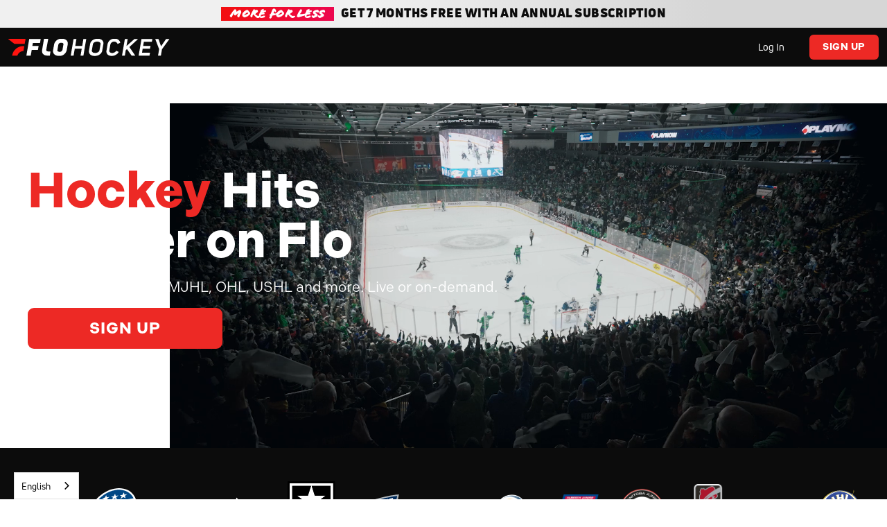

--- FILE ---
content_type: text/html; charset=utf-8
request_url: https://www.flohockey.tv/signup?redirect=%2Fvideo%2F12409770-replay-home-2024-dubuque-vs-chicago-apr-5-7-pm&w=1
body_size: 12897
content:
<!DOCTYPE html><!-- Last Published: Tue Jan 20 2026 20:55:45 GMT+0000 (Coordinated Universal Time) --><html data-wf-domain="go.flohockey.tv" data-wf-page="67c76c33ba9986cbbb7c6f8d" data-wf-site="67366eea1a2faa4bac4a2f08" lang="en"><head><meta charset="utf-8"/><title>Watch Live Hockey Events &amp; Games | FloHockey</title><meta content="Signup with FloHockey to receive access to live event streams, premium content, and more from Junior, college, &amp; professional hockey." name="description"/><meta content="Watch Live Hockey Events &amp; Games | FloHockey" property="og:title"/><meta content="Signup with FloHockey to receive access to live event streams, premium content, and more from Junior, college, &amp; professional hockey." property="og:description"/><meta content="Watch Live Hockey Events &amp; Games | FloHockey" property="twitter:title"/><meta content="Signup with FloHockey to receive access to live event streams, premium content, and more from Junior, college, &amp; professional hockey." property="twitter:description"/><meta property="og:type" content="website"/><meta content="summary_large_image" name="twitter:card"/><meta content="width=device-width, initial-scale=1" name="viewport"/><link href="https://cdn.prod.website-files.com/67366eea1a2faa4bac4a2f08/css/flohockey.shared.051146295.css" rel="stylesheet" type="text/css" integrity="sha384-BRFGKVRhRFPrE21r6jPTHj5VyjUdP8mb7h8+/PFytbDiXzktUVldq/sUH8Mde83g" crossorigin="anonymous"/><link href="https://fonts.googleapis.com" rel="preconnect"/><link href="https://fonts.gstatic.com" rel="preconnect" crossorigin="anonymous"/><script src="https://ajax.googleapis.com/ajax/libs/webfont/1.6.26/webfont.js" type="text/javascript"></script><script type="text/javascript">WebFont.load({  google: {    families: ["PT Sans:400,400italic,700,700italic"]  }});</script><script src="https://use.typekit.net/cmg3lvz.js" type="text/javascript"></script><script type="text/javascript">try{Typekit.load();}catch(e){}</script><script type="text/javascript">!function(o,c){var n=c.documentElement,t=" w-mod-";n.className+=t+"js",("ontouchstart"in o||o.DocumentTouch&&c instanceof DocumentTouch)&&(n.className+=t+"touch")}(window,document);</script><link href="https://cdn.prod.website-files.com/67366eea1a2faa4bac4a2f08/67b8a6db336baea6086d7403_v.png" rel="shortcut icon" type="image/x-icon"/><link href="https://cdn.prod.website-files.com/67366eea1a2faa4bac4a2f08/67b790642da6671d45fa579e_black-red-1.jpg" rel="apple-touch-icon"/><!-- Segment Script -->
<script>
  !function () {
    var i = "analytics", analytics = window[i] = window[i] || []; if (!analytics.initialize) if (analytics.invoked) window.console && console.error && console.error("Segment snippet included twice."); else {
      analytics.invoked = !0; analytics.methods = ["trackSubmit", "trackClick", "trackLink", "trackForm", "pageview", "identify", "reset", "group", "track", "ready", "alias", "debug", "page", "screen", "once", "off", "on", "addSourceMiddleware", "addIntegrationMiddleware", "setAnonymousId", "addDestinationMiddleware", "register"]; analytics.factory = function (e) { return function () { if (window[i].initialized) return window[i][e].apply(window[i], arguments); var n = Array.prototype.slice.call(arguments); if (["track", "screen", "alias", "group", "page", "identify"].indexOf(e) > -1) { var c = document.querySelector("link[rel='canonical']"); n.push({ __t: "bpc", c: c && c.getAttribute("href") || void 0, p: location.pathname, u: location.href, s: location.search, t: document.title, r: document.referrer }) } n.unshift(e); analytics.push(n); return analytics } }; for (var n = 0; n < analytics.methods.length; n++) { var key = analytics.methods[n]; analytics[key] = analytics.factory(key) } analytics.load = function (key, n) { var t = document.createElement("script"); t.type = "text/javascript"; t.async = !0; t.setAttribute("data-global-segment-analytics-key", i); t.src = "https://cdn.segment.com/analytics.js/v1/" + key + "/analytics.min.js"; var r = document.getElementsByTagName("script")[0]; r.parentNode.insertBefore(t, r); analytics._loadOptions = n }; analytics._writeKey = "ubmqUAkSyyfBEdQVImiqM7h1Ewv5NE68";; analytics.SNIPPET_VERSION = "5.2.0";
      analytics.load("ubmqUAkSyyfBEdQVImiqM7h1Ewv5NE68");
    }
  }();
</script>

<!-- Clarity Script -->
<script type="text/javascript">
    (function(c,l,a,r,i,t,y){
        c[a]=c[a]||function(){(c[a].q=c[a].q||[]).push(arguments)};
        t=l.createElement(r);t.async=1;t.src="https://www.clarity.ms/tag/"+i;
        y=l.getElementsByTagName(r)[0];y.parentNode.insertBefore(t,y);
    })(window, document, "clarity", "script", "m6gl2ie4sf");
</script>

<!-- Weglot Translation Script -->
<script type="text/javascript" src="https://cdn.weglot.com/weglot.min.js"></script>
<script>
    Weglot.initialize({
        api_key: 'wg_78ad4f6327cb85b26465e1c5c5c353d78'
    });
</script><!-- Apply global variables -->
<script>window.SITE_ID = 29</script>

<!-- Get the webapp host name and set as global variable -->
<script type="module">
    import { SiteMap, getAnalyticsProps } from 'https://flosports30.s3.us-west-2.amazonaws.com/funnelAssets/scripts/utility.js'

    const isProd = window.location.hostname === SiteMap.get(window.SITE_ID).domain || window.location.hostname === `go.${SiteMap.get(window.SITE_ID).domain.replace('www.', '')}`
    window.WEBAPP_HOST = isProd ? SiteMap.get(window.SITE_ID).host : SiteMap.get(window.SITE_ID).hostStag

    if (!window.WEBAPP_HOST) { console.error('Invalid siteId:', window.SITE_ID) }

    // SEGMENT ANALYTICS - page call
    const pageNameFull = document.title.split('-')[0] // Get the Page Title
    const pageNameTrimmed = pageNameFull.trim()
		const props = getAnalyticsProps(window.SITE_ID, {
        referrer: document.referrer
    })
    console.log('Page Props:', props)
    analytics.page(`${pageNameTrimmed}`, props)

    // SEGMENT ANALYTICS - set anonymousId if provided in the url
    const urlParams = new URLSearchParams(window.location.search)
    if (urlParams.has("anonymousId")) { analytics.setAnonymousId(urlParams.get("anonymousId")) }

    // Clean up the params
    const url = new URL(window.location.href)
    url.searchParams.delete('anonymousId')
    url.searchParams.delete('w')
		window.history.replaceState(props, '', url)
</script>

<style>
  h5.flosports--slider-event-name-2 {
    color: #fff;
    font-size: 14px;
    font-weight: 400;
}

/* Hides the visible scrollbar */
.flosports--scroll-container {
    overflow-x: scroll;         /* Re-enable scrolling functionality */
    -ms-overflow-style: none;   /* IE and Edge */
    scrollbar-width: none;      /* Firefox */
    cursor: grab;               /* Optional: Set cursor for when drag is inactive */
}

.flosports--scroll-container::-webkit-scrollbar {
    display: none;              /* Chrome, Safari, Opera */
}

/* Optional: change cursor when actively dragging */
.flosports--scroll-container.active-drag {
    cursor: grabbing;
}
</style></head><body class="c-event_schedule_container"><div id="FAQ" class="flosports--c-signup_nav"><div class="flosports--promo-banner-container"><div class="flosports--banner-tag-promo"><div class="flosports--promo-dress-text">More for Less</div></div><h5 class="flosports--promo-banner-text flosports--bold-promo">Get 7 Months free with an Annual Subscription</h5></div><div class="flosports--nav-elements-container"><a href="#" class="flosports--signup-nav-logo-container w-inline-block"><img width="Auto" height="Auto" alt="" src="https://cdn.prod.website-files.com/67366eea1a2faa4bac4a2f08/687ace046f33d4c32b8becb4_hockey-web.png" loading="lazy" class="flosports--flo-logo"/></a><div class="flosports--nav-menu"><a id="nav-login-btn" href="#" class="flosports--nav-login-btn w-node-a9e7caa5-6ddc-5057-0948-361a96b1527e-96b1527e w-button">Log In</a><a id="nav-signup-btn" href="#" class="flosports--nav-signup-btn w-node-_4772f7b1-7969-375d-fb6a-c006b2f70e44-b2f70e44 w-button">Sign Up</a></div></div></div><div class="flosports--c-hero-container"><div class="flosports--c-hero-content-contain"><div class="flosports--c-hero-header-content"><div class="flosports--rte w-richtext"><h1><strong>Hockey</strong> Hits</h1><h1>Harder on Flo</h1></div><div class="flosports--content-cta-wrapper"><h5 class="flosports--white">Watch AHL, ECHL, QMJHL, OHL, USHL and more. Live or on-demand.</h5><div class="flosports--cta-wrapper"><a id="hero-signup-btn" href="#" class="flosports--cta-button flosports--head-cta w-button">Sign Up</a></div></div></div></div><div class="flosports--header-overlay"></div><div class="flosports--header-image"><img src="https://cdn.prod.website-files.com/plugins/Basic/assets/placeholder.60f9b1840c.svg" alt="" width="Auto" class="flosports--hero-img"/></div><div class="flosports--header-image"><video autoplay="true" loop="" muted="" playsinline="true" data-object-fit="cover" loading="eager" preload="metadata" class="flosports--hero-vid"><source src="https://flo-design-team-bucket.s3.us-west-2.amazonaws.com/Design/FLOHOCKEY_AD_LOOP.mp4" type="video/mp4" data-format="mp4" sound=""/></video></div></div><div class="logo-section"><div class="logo-carousel-slider"><div class="logo-collection w-dyn-list"><div role="list" class="logo-collection-wrapper w-dyn-items w-row"><div role="listitem" class="logo-collection-item w-dyn-item w-col w-col-2"><img loading="lazy" src="https://cdn.prod.website-files.com/6736aa32a56d8da4e3ae691f/67bf85ece44e55c39323d64b_01%20AHL_Logo.svg" alt="" class="logo-img"/></div><div role="listitem" class="logo-collection-item w-dyn-item w-col w-col-2"><img loading="lazy" src="https://cdn.prod.website-files.com/6736aa32a56d8da4e3ae691f/6967c8057dd0464ab02e5a83_ECHL_logo.svg" alt="" class="logo-img"/></div><div role="listitem" class="logo-collection-item w-dyn-item w-col w-col-2"><img loading="lazy" src="https://cdn.prod.website-files.com/6736aa32a56d8da4e3ae691f/6967c7e4c1ac97d627bdf3b7_OHL%20SVG%20white.svg" alt="" class="logo-img"/></div><div role="listitem" class="logo-collection-item w-dyn-item w-col w-col-2"><img loading="lazy" src="https://cdn.prod.website-files.com/6736aa32a56d8da4e3ae691f/6967c7f659b5c755a6ce0409_QMJHL_Logo-Contour-Blanc.svg" alt="" class="logo-img"/></div><div role="listitem" class="logo-collection-item w-dyn-item w-col w-col-2"><img loading="lazy" src="https://cdn.prod.website-files.com/6736aa32a56d8da4e3ae691f/6967c82e397fd4eed6da8c58_USHL_Logo.svg" alt="" class="logo-img"/></div><div role="listitem" class="logo-collection-item w-dyn-item w-col w-col-2"><img loading="lazy" src="https://cdn.prod.website-files.com/6736aa32a56d8da4e3ae691f/67bf861c5447f88fc9e15e4c_03%20SPHL_Logo.svg" alt="" class="logo-img"/></div><div role="listitem" class="logo-collection-item w-dyn-item w-col w-col-2"><img loading="lazy" src="https://cdn.prod.website-files.com/6736aa32a56d8da4e3ae691f/6967c76278aade8173588b9a_logo_white_text.svg" alt="" class="logo-img"/></div><div role="listitem" class="logo-collection-item w-dyn-item w-col w-col-2"><img loading="lazy" src="https://cdn.prod.website-files.com/6736aa32a56d8da4e3ae691f/6967c652cecb9b3766bbaf62_BCHL_Logo.svg%20(1).png" alt="" sizes="(max-width: 479px) 96vw, (max-width: 767px) 97vw, (max-width: 991px) 15vw, 16vw" srcset="https://cdn.prod.website-files.com/6736aa32a56d8da4e3ae691f/6967c652cecb9b3766bbaf62_BCHL_Logo.svg%20(1)-p-500.png 500w, https://cdn.prod.website-files.com/6736aa32a56d8da4e3ae691f/6967c652cecb9b3766bbaf62_BCHL_Logo.svg%20(1)-p-800.png 800w, https://cdn.prod.website-files.com/6736aa32a56d8da4e3ae691f/6967c652cecb9b3766bbaf62_BCHL_Logo.svg%20(1)-p-1080.png 1080w, https://cdn.prod.website-files.com/6736aa32a56d8da4e3ae691f/6967c652cecb9b3766bbaf62_BCHL_Logo.svg%20(1).png 1280w" class="logo-img"/></div><div role="listitem" class="logo-collection-item w-dyn-item w-col w-col-2"><img loading="lazy" src="https://cdn.prod.website-files.com/6736aa32a56d8da4e3ae691f/67bf8da057a5f571588480e0_07%20AJHL_Logo.svg.png" alt="" class="logo-img"/></div><div role="listitem" class="logo-collection-item w-dyn-item w-col w-col-2"><img loading="lazy" src="https://cdn.prod.website-files.com/6736aa32a56d8da4e3ae691f/67bf8fdc2855313f92dfc292_08%20MJHL%20Circle%20Logo.png" alt="" class="logo-img"/></div><div role="listitem" class="logo-collection-item w-dyn-item w-col w-col-2"><img loading="lazy" src="https://cdn.prod.website-files.com/6736aa32a56d8da4e3ae691f/67bf8dcee8c239a6ea84a498_09%20OJHL_Logo.svg.png" alt="" class="logo-img"/></div><div role="listitem" class="logo-collection-item w-dyn-item w-col w-col-2"><img loading="lazy" src="https://cdn.prod.website-files.com/6736aa32a56d8da4e3ae691f/6967c62df19c37f0dd954422_NOJHL.webp" alt="" class="logo-img"/></div><div role="listitem" class="logo-collection-item w-dyn-item w-col w-col-2"><img loading="lazy" src="https://cdn.prod.website-files.com/6736aa32a56d8da4e3ae691f/6967c5d8e397b04e59151737_SJHL_Logo.svg" alt="" class="logo-img"/></div></div></div><div class="logo-collection w-dyn-list"><div role="list" class="logo-collection-wrapper w-dyn-items w-row"><div role="listitem" class="logo-collection-item w-dyn-item w-col w-col-2"><img loading="lazy" src="https://cdn.prod.website-files.com/6736aa32a56d8da4e3ae691f/67bf85ece44e55c39323d64b_01%20AHL_Logo.svg" alt="" class="logo-img"/></div><div role="listitem" class="logo-collection-item w-dyn-item w-col w-col-2"><img loading="lazy" src="https://cdn.prod.website-files.com/6736aa32a56d8da4e3ae691f/6967c8057dd0464ab02e5a83_ECHL_logo.svg" alt="" class="logo-img"/></div><div role="listitem" class="logo-collection-item w-dyn-item w-col w-col-2"><img loading="lazy" src="https://cdn.prod.website-files.com/6736aa32a56d8da4e3ae691f/6967c7e4c1ac97d627bdf3b7_OHL%20SVG%20white.svg" alt="" class="logo-img"/></div><div role="listitem" class="logo-collection-item w-dyn-item w-col w-col-2"><img loading="lazy" src="https://cdn.prod.website-files.com/6736aa32a56d8da4e3ae691f/6967c7f659b5c755a6ce0409_QMJHL_Logo-Contour-Blanc.svg" alt="" class="logo-img"/></div><div role="listitem" class="logo-collection-item w-dyn-item w-col w-col-2"><img loading="lazy" src="https://cdn.prod.website-files.com/6736aa32a56d8da4e3ae691f/6967c82e397fd4eed6da8c58_USHL_Logo.svg" alt="" class="logo-img"/></div><div role="listitem" class="logo-collection-item w-dyn-item w-col w-col-2"><img loading="lazy" src="https://cdn.prod.website-files.com/6736aa32a56d8da4e3ae691f/67bf861c5447f88fc9e15e4c_03%20SPHL_Logo.svg" alt="" class="logo-img"/></div><div role="listitem" class="logo-collection-item w-dyn-item w-col w-col-2"><img loading="lazy" src="https://cdn.prod.website-files.com/6736aa32a56d8da4e3ae691f/6967c76278aade8173588b9a_logo_white_text.svg" alt="" class="logo-img"/></div><div role="listitem" class="logo-collection-item w-dyn-item w-col w-col-2"><img loading="lazy" src="https://cdn.prod.website-files.com/6736aa32a56d8da4e3ae691f/6967c652cecb9b3766bbaf62_BCHL_Logo.svg%20(1).png" alt="" sizes="(max-width: 479px) 96vw, (max-width: 767px) 97vw, (max-width: 991px) 15vw, 16vw" srcset="https://cdn.prod.website-files.com/6736aa32a56d8da4e3ae691f/6967c652cecb9b3766bbaf62_BCHL_Logo.svg%20(1)-p-500.png 500w, https://cdn.prod.website-files.com/6736aa32a56d8da4e3ae691f/6967c652cecb9b3766bbaf62_BCHL_Logo.svg%20(1)-p-800.png 800w, https://cdn.prod.website-files.com/6736aa32a56d8da4e3ae691f/6967c652cecb9b3766bbaf62_BCHL_Logo.svg%20(1)-p-1080.png 1080w, https://cdn.prod.website-files.com/6736aa32a56d8da4e3ae691f/6967c652cecb9b3766bbaf62_BCHL_Logo.svg%20(1).png 1280w" class="logo-img"/></div><div role="listitem" class="logo-collection-item w-dyn-item w-col w-col-2"><img loading="lazy" src="https://cdn.prod.website-files.com/6736aa32a56d8da4e3ae691f/67bf8da057a5f571588480e0_07%20AJHL_Logo.svg.png" alt="" class="logo-img"/></div><div role="listitem" class="logo-collection-item w-dyn-item w-col w-col-2"><img loading="lazy" src="https://cdn.prod.website-files.com/6736aa32a56d8da4e3ae691f/67bf8fdc2855313f92dfc292_08%20MJHL%20Circle%20Logo.png" alt="" class="logo-img"/></div><div role="listitem" class="logo-collection-item w-dyn-item w-col w-col-2"><img loading="lazy" src="https://cdn.prod.website-files.com/6736aa32a56d8da4e3ae691f/67bf8dcee8c239a6ea84a498_09%20OJHL_Logo.svg.png" alt="" class="logo-img"/></div><div role="listitem" class="logo-collection-item w-dyn-item w-col w-col-2"><img loading="lazy" src="https://cdn.prod.website-files.com/6736aa32a56d8da4e3ae691f/6967c62df19c37f0dd954422_NOJHL.webp" alt="" class="logo-img"/></div><div role="listitem" class="logo-collection-item w-dyn-item w-col w-col-2"><img loading="lazy" src="https://cdn.prod.website-files.com/6736aa32a56d8da4e3ae691f/6967c5d8e397b04e59151737_SJHL_Logo.svg" alt="" class="logo-img"/></div></div></div></div></div><div class="flosports--event-section"><div class="flosports--section-padding flosports--dark-gradient"><div class="flosports--contain-1200"><div class="flosports--left-title-container-2"><h2 class="flosports--white flosports--pd-r-20">Up <span class="flosports--ignite">Next</span> on</h2><h2 class="flosports--white">FloHockey </h2></div><div class="flosports--scroll-container"><div id="event-card-list" class="flosports--event-card-list"><div class="flosports--event-card"><div class="flosports--card-hover-effect"><h4 class="flosports--watch-hover">Watch Now</h4><a href="#" class="flosports--cta-signup flosports--hover-streaming w-button">Start Streaming</a></div><div class="flosports--card-blocked"><h5 class="flosports--blocked-label">Not available in your location</h5></div><div class="flosports--card-details"><p class="flosports--card-details-date">FEB 28, 2040, 11:30AM CST</p><h5 class="flosports--slider-event-name">Castrol FloRacing at Lincoln </h5></div><div class="flosports--image-thumbnail"></div></div><div class="flosports--event-card"><div data-w-id="8092e7f4-0696-6862-0c7f-e8b5ba2ab260" class="flosports--card-hover-effect"><h4 class="flosports--watch-hover flosports--white">Watch Now</h4><a href="#" class="flosports--cta-signup flosports--hover-streaming w-button">Start Streaming</a></div><div class="flosports--card-details"><div class="flosports--item-start-date"><div class="flosports--live-tag"><p class="flosports--small-p-3 flosports--live-tag-text">LIVE</p></div></div><h5 class="flosports--slider-event-name">Castrol FloRacing at Lincoln </h5></div><div class="flosports--image-thumbnail"></div></div><div class="flosports--event-card"><div data-w-id="8092e7f4-0696-6862-0c7f-e8b5ba2ab26e" class="flosports--card-hover-effect"><h4 class="flosports--watch-hover flosports--white">Watch Now</h4><a href="#" class="flosports--cta-signup flosports--hover-streaming w-button">Start Streaming</a></div><div class="flosports--card-details"><div class="flosports--item-start-date"><div class="flosports--live-tag"><p class="flosports--small-p-3 flosports--live-tag-text">LIVE</p></div></div><h5 class="flosports--slider-event-name">Castrol FloRacing at Lincoln </h5></div><div class="flosports--image-thumbnail"></div></div><div class="flosports--event-card"><div data-w-id="8092e7f4-0696-6862-0c7f-e8b5ba2ab27c" class="flosports--card-hover-effect"><h4 class="flosports--watch-hover flosports--white">Watch Now</h4><a href="#" class="flosports--cta-signup flosports--hover-streaming w-button">Start Streaming</a></div><div class="flosports--card-details"><div class="flosports--item-start-date"><div class="flosports--live-tag"><p class="flosports--small-p-3 flosports--live-tag-text">LIVE</p></div></div><h5 class="flosports--slider-event-name">Castrol FloRacing at Lincoln </h5></div><div class="flosports--image-thumbnail"></div></div><div class="flosports--event-card"><div data-w-id="8092e7f4-0696-6862-0c7f-e8b5ba2ab28a" class="flosports--card-hover-effect"><h4 class="flosports--watch-hover flosports--white">Watch Now</h4><a href="#" class="flosports--cta-signup flosports--hover-streaming w-button">Start Streaming</a></div><div class="flosports--card-details"><div class="flosports--item-start-date"><div class="flosports--live-tag"><p class="flosports--small-p-3 flosports--live-tag-text">LIVE</p></div></div><h5 class="flosports--slider-event-name">Castrol FloRacing at Lincoln </h5></div><div class="flosports--image-thumbnail"></div></div><div class="flosports--event-card"><div data-w-id="8092e7f4-0696-6862-0c7f-e8b5ba2ab298" class="flosports--card-hover-effect"><h4 class="flosports--watch-hover flosports--white">Watch Now</h4><a href="#" class="flosports--cta-signup flosports--hover-streaming w-button">Start Streaming</a></div><div class="flosports--card-details"><div class="flosports--item-start-date"><div class="flosports--live-tag"><p class="flosports--small-p-3 flosports--live-tag-text">LIVE</p></div></div><h5 class="flosports--slider-event-name">Castrol FloRacing at Lincoln </h5></div><div class="flosports--image-thumbnail"></div></div><div class="flosports--event-card"><div data-w-id="8092e7f4-0696-6862-0c7f-e8b5ba2ab2a6" class="flosports--card-hover-effect"><h4 class="flosports--watch-hover flosports--white">Watch Now</h4><a href="#" class="flosports--cta-signup flosports--hover-streaming w-button">Start Streaming</a></div><div class="flosports--card-details"><div class="flosports--item-start-date"><div class="flosports--live-tag"><p class="flosports--small-p-3 flosports--live-tag-text">LIVE</p></div></div><h5 class="flosports--slider-event-name">Castrol FloRacing at Lincoln </h5></div><div class="flosports--image-thumbnail"></div></div><div class="flosports--event-card"><div data-w-id="8092e7f4-0696-6862-0c7f-e8b5ba2ab2b4" class="flosports--card-hover-effect"><h4 class="flosports--watch-hover flosports--white">Watch Now</h4><a href="#" class="flosports--cta-signup flosports--hover-streaming w-button">Start Streaming</a></div><div class="flosports--card-details"><div class="flosports--item-start-date"><div class="flosports--live-tag"><p class="flosports--small-p-3 flosports--live-tag-text">LIVE</p></div></div><h5 class="flosports--slider-event-name">Castrol FloRacing at Lincoln </h5></div><div class="flosports--image-thumbnail"></div></div></div><div class="flosports--event-card"><div data-w-id="8092e7f4-0696-6862-0c7f-e8b5ba2ab2c2" class="flosports--card-hover-effect"><h4 class="flosports--watch-hover flosports--white">Watch Now</h4><a href="#" class="flosports--cta-signup flosports--hover-streaming w-button">Start Streaming</a></div><div class="flosports--card-details"><div class="flosports--item-start-date"><div class="flosports--live-tag"><p class="flosports--small-p-3 flosports--live-tag-text">LIVE</p></div></div><h5 class="flosports--slider-event-name">Castrol FloRacing at Lincoln </h5></div><div class="flosports--image-thumbnail"></div></div></div></div><div id="schedule-dropdown-section" class="flosports--contain-1200"><div data-delay="180" data-hover="false" class="flosports--schedule-dropdown w-dropdown"><div class="flosports--signup-dropdown-toggle w-dropdown-toggle"><div class="flosports--dropdown-title">More Upcoming Events</div><div data-w-id="8092e7f4-0696-6862-0c7f-e8b5ba2ab2d4" class="flosports--dropdown-icon-wrapper"><div class="flosports--icon w-icon-dropdown-toggle"></div></div></div><section data-w-id="8092e7f4-0696-6862-0c7f-e8b5ba2ab2d6" class="flosports--dropdown-list-schedule w-dropdown-list"><div id="event-schedule-list" class="flosports--event-schedule-list"><a href="#" class="flosports--event-schedule-item w-inline-block"><div class="flosports--item-detail"><div class="flosports--item-start-date"><div class="flosports--date-text">May 11</div><div class="flosports--time-text">5:00 PM</div></div><h5 class="flosports--schedule-title">Heading</h5></div><div class="flosports--icon flosports--icon-chevron-right w-icon-dropdown-toggle"></div></a><a href="#" class="flosports--event-schedule-item w-inline-block"><div class="flosports--item-detail"><div class="flosports--item-start-date"><div class="flosports--date-text">May 11</div><div class="flosports--time-text">5:00 PM</div></div><h5 class="flosports--schedule-title">Heading</h5></div><div class="flosports--icon flosports--icon-chevron-right w-icon-dropdown-toggle"></div></a><a href="#" class="flosports--event-schedule-item w-inline-block"><div class="flosports--item-detail"><div class="flosports--item-start-date"><div class="flosports--date-text">May 11</div><div class="flosports--time-text">5:00 PM</div></div><h5 class="flosports--schedule-title">Heading</h5></div><div class="flosports--icon flosports--icon-chevron-right w-icon-dropdown-toggle"></div></a><a href="#" class="flosports--event-schedule-item w-inline-block"><div class="flosports--item-detail"><div class="flosports--item-start-date"><div class="flosports--date-text">May 11</div><div class="flosports--time-text">5:00 PM</div></div><h5 class="flosports--schedule-title">Heading</h5></div><div class="flosports--icon flosports--icon-chevron-right w-icon-dropdown-toggle"></div></a><a href="#" class="flosports--event-schedule-item w-inline-block"><div class="flosports--item-detail"><div class="flosports--item-start-date"><div class="flosports--date-text">May 11</div><div class="flosports--time-text">5:00 PM</div></div><h5 class="flosports--schedule-title">Heading</h5></div><div class="flosports--icon flosports--icon-chevron-right w-icon-dropdown-toggle"></div></a><a href="#" class="flosports--event-schedule-item w-inline-block"><div class="flosports--item-detail"><div class="flosports--item-start-date"><div class="flosports--date-text">May 11</div><div class="flosports--time-text">5:00 PM</div></div><h5 class="flosports--schedule-title">Heading</h5></div><div class="flosports--icon flosports--icon-chevron-right w-icon-dropdown-toggle"></div></a><a href="#" class="flosports--event-schedule-item w-inline-block"><div class="flosports--item-detail"><div class="flosports--item-start-date"><div class="flosports--date-text">May 11</div><div class="flosports--time-text">5:00 PM</div></div><h5 class="flosports--schedule-title">Heading</h5></div><div class="flosports--icon flosports--icon-chevron-right w-icon-dropdown-toggle"></div></a><a href="#" class="flosports--event-schedule-item w-inline-block"><div class="flosports--item-detail"><div class="flosports--item-start-date"><div class="flosports--date-text">May 11</div><div class="flosports--time-text">5:00 PM</div></div><h5 class="flosports--schedule-title">Heading</h5></div><div class="flosports--icon flosports--icon-chevron-right w-icon-dropdown-toggle"></div></a><a href="#" class="flosports--event-schedule-item w-inline-block"><div class="flosports--item-detail"><div class="flosports--item-start-date"><div class="flosports--date-text">May 11</div><div class="flosports--time-text">5:00 PM</div></div><h5 class="flosports--schedule-title">Heading</h5></div><div class="flosports--icon flosports--icon-chevron-right w-icon-dropdown-toggle"></div></a></div></section></div></div></div></div><div class="flosports--plan-selection-section flosports--dark-gradient flosports--reverse"><div class="flosports--value-prop-wrapper"><div class="flosports--flexcol-2 flosports--custom-plan-flex"><h2 class="flosports--plan-card-title">Hockey Lives Here</h2><div id="value-prop-container" class="w-layout-vflex flosports--value-prop-container"><div class="flosports--valueprop-single"><img loading="lazy" src="https://cdn.prod.website-files.com/67366eea1a2faa4bac4a2f08/67b4f313c65d1b0808847f44_cdb3008f918be27e1afe1344193cf794_check.svg" alt="" class="flosports--value-prop-icon"/><p>Watch AHL, ECHL, OHL, QMJHL, USHL &amp; more</p></div><div class="flosports--valueprop-single"><img loading="lazy" src="https://cdn.prod.website-files.com/67366eea1a2faa4bac4a2f08/67b4f313c65d1b0808847f44_cdb3008f918be27e1afe1344193cf794_check.svg" alt="" class="flosports--value-prop-icon"/><p>ALL ACCESS to every sport on Flo</p></div><div class="flosports--valueprop-single"><img loading="lazy" src="https://cdn.prod.website-files.com/67366eea1a2faa4bac4a2f08/67b4f313c65d1b0808847f44_cdb3008f918be27e1afe1344193cf794_check.svg" alt="" class="flosports--value-prop-icon"/><p>Real-time game and player data at your fingertips</p></div><div class="flosports--valueprop-single"><img loading="lazy" src="https://cdn.prod.website-files.com/67366eea1a2faa4bac4a2f08/67b4f313c65d1b0808847f44_cdb3008f918be27e1afe1344193cf794_check.svg" alt="" class="flosports--value-prop-icon"/><p>Stream on Mobile &amp; Connected TV</p></div></div></div><div class="flosports--flexcol-2"><h2 class="flosports--plan-card-title">Choose Your Plan</h2><div id="plan-cards-container" class="w-layout-vflex flosports--plan-cards-container"><div class="flosports--div-block-46"><div class="flosports--banner-tag-promo flosports--left-justified"><div class="flosports--price-promo-text">Get 7 Months Free </div></div><div class="flosports--plan-card flosports--with-tag"><div class="flosports--plan-detail"><h5 class="flosports--plan-title">Annual Plan</h5></div><div class="flosports--price-wrapper"><div class="flosports--price-container"><h3 id="yearly-plan-price" class="flosports--price-number">$12.50</h3><h6 class="flosports--price-period">/mo</h6></div><p class="flosports--small-p">Billed Annually</p></div><a id="yearly-plan-signup-btn" href="#" class="flosports--cta-button w-button">Sign Up</a></div></div><div class="flosports--plan-card"><div class="flosports--plan-detail"><div class="flosports--plan-selection-wrapper"><h4 class="flosports--plan-heading flosports--hide">NO COMMITMENT</h4><h5 class="flosports--plan-title">Monthly Plan</h5></div></div><div class="flosports--price-wrapper"><div class="flosports--price-container"><h3 id="monthly-plan-price" class="flosports--price-number">$29.99</h3><h6>/mo</h6></div><p class="flosports--small-p">Billed Monthly</p></div><a id="monthly-plan-signup-btn" href="#" class="flosports--cta-button flosports--cta-secondary-black w-button">Sign Up</a></div></div></div></div></div><div class="flosports--device-section-wrapper flosports--dark-gradient"><div class="flosports--device-content-wrapper"><div class="flosports--device-content"><h2 class="flosports--white">For the <span>Best</span> Experience Stream On Our Apps</h2><p class="flosports--white flosports--padding-tb">Stream and enjoy thousands of events on the big screen or on the go on your mobile device.</p><div class="flosports--div-block-40"><div class="flosports--device_logo-group"><a href="https://channelstore.roku.com/details/5133f57828836289f24c9e76e1397640/flosports" target="_blank" class="flosports--device_logo-link w-inline-block"><img width="Auto" height="43" alt="" src="https://cdn.prod.website-files.com/67366eea1a2faa4bac4a2f08/67b7a575e4f421ff64a7e671_35bd728acb026b80f4e1f21111ff5679_FloSports_AppStore__roku-white-left.png" loading="lazy" class="flosports--device_logo"/></a><a href="https://apps.apple.com/us/app/flosports-watch-live-sports/id1149210891#?platform=appleTV" target="_blank" class="flosports--device_logo-link w-inline-block"><img width="Auto" height="50" alt="" src="https://cdn.prod.website-files.com/67366eea1a2faa4bac4a2f08/67b4f5d3d444f747a9d2c1a5_a6adc7974962836a4da1b8713cc60889_FloSports_AppStore__appleTV-white2.png" loading="lazy" class="flosports--device_logo"/></a><a href="https://play.google.com/store/apps/details?id=tv.flosports" target="_blank" class="flosports--device_logo-link w-inline-block"><img width="130" height="40" alt="" src="https://cdn.prod.website-files.com/67366eea1a2faa4bac4a2f08/6903c628c12ea58782bcb3c8_520602d802b5944efc360c9e73e37730_Google_TV_Primary_Brandmark_White_RGB.png" loading="lazy" srcset="https://cdn.prod.website-files.com/67366eea1a2faa4bac4a2f08/6903c628c12ea58782bcb3c8_520602d802b5944efc360c9e73e37730_Google_TV_Primary_Brandmark_White_RGB-p-500.png 500w, https://cdn.prod.website-files.com/67366eea1a2faa4bac4a2f08/6903c628c12ea58782bcb3c8_520602d802b5944efc360c9e73e37730_Google_TV_Primary_Brandmark_White_RGB-p-800.png 800w, https://cdn.prod.website-files.com/67366eea1a2faa4bac4a2f08/6903c628c12ea58782bcb3c8_520602d802b5944efc360c9e73e37730_Google_TV_Primary_Brandmark_White_RGB-p-1080.png 1080w, https://cdn.prod.website-files.com/67366eea1a2faa4bac4a2f08/6903c628c12ea58782bcb3c8_520602d802b5944efc360c9e73e37730_Google_TV_Primary_Brandmark_White_RGB-p-1600.png 1600w, https://cdn.prod.website-files.com/67366eea1a2faa4bac4a2f08/6903c628c12ea58782bcb3c8_520602d802b5944efc360c9e73e37730_Google_TV_Primary_Brandmark_White_RGB-p-2000.png 2000w, https://cdn.prod.website-files.com/67366eea1a2faa4bac4a2f08/6903c628c12ea58782bcb3c8_520602d802b5944efc360c9e73e37730_Google_TV_Primary_Brandmark_White_RGB-p-2600.png 2600w, https://cdn.prod.website-files.com/67366eea1a2faa4bac4a2f08/6903c628c12ea58782bcb3c8_520602d802b5944efc360c9e73e37730_Google_TV_Primary_Brandmark_White_RGB-p-3200.png 3200w, https://cdn.prod.website-files.com/67366eea1a2faa4bac4a2f08/6903c628c12ea58782bcb3c8_520602d802b5944efc360c9e73e37730_Google_TV_Primary_Brandmark_White_RGB.png 6255w" sizes="(max-width: 479px) 100vw, 130px" class="flosports--device_logo"/></a><a href="https://www.amazon.com/FloSports-Inc/dp/B07Q3T4JWK/ref=sr_1_1" target="_blank" class="flosports--device_logo-link w-inline-block"><img width="Auto" height="33" alt="" src="https://cdn.prod.website-files.com/67366eea1a2faa4bac4a2f08/67b4f5d3d444f747a9d2c1ab_c965f47ac46624cdd1aeaa79b6ddd1cd_FloSports_AppStore__fiteTV-white.png" loading="lazy" class="flosports--device_logo"/></a><a href="#" target="_blank" class="flosports--device_logo-link flosports--hide w-inline-block"><img width="Auto" height="33" alt="" src="https://cdn.prod.website-files.com/67366eea1a2faa4bac4a2f08/68deafde8f728fc02c2126db_063422e4953c6376858d750d8ae091a8_LGE_Logo_Mono_White_RGB%20(1).png" loading="lazy" srcset="https://cdn.prod.website-files.com/67366eea1a2faa4bac4a2f08/68deafde8f728fc02c2126db_063422e4953c6376858d750d8ae091a8_LGE_Logo_Mono_White_RGB%2520(1)-p-500.png 500w, https://cdn.prod.website-files.com/67366eea1a2faa4bac4a2f08/68deafde8f728fc02c2126db_063422e4953c6376858d750d8ae091a8_LGE_Logo_Mono_White_RGB%2520(1)-p-800.png 800w, https://cdn.prod.website-files.com/67366eea1a2faa4bac4a2f08/68deafde8f728fc02c2126db_063422e4953c6376858d750d8ae091a8_LGE_Logo_Mono_White_RGB%20(1).png 2079w" sizes="100vw" class="flosports--device_logo"/></a><a href="https://samsung.com/us/appstore/app/G20250600048" target="_blank" class="flosports--device_logo-link w-inline-block"><img width="Auto" height="33" alt="" src="https://cdn.prod.website-files.com/67366eea1a2faa4bac4a2f08/68deafde8f728fc02c2126d6_f66a7ef0497f1723dfda5aff08deddbc_Samsung_Orig_Wordmark_WHITE_RGB%20(1).png" loading="lazy" class="flosports--device_logo"/></a><a href="#" target="_blank" class="flosports--device_logo-link w-inline-block"><img src="https://cdn.prod.website-files.com/67366eea1a2faa4bac4a2f08/68ee4d34e5a5c171c296cfb4_8fc83d4fbbdc4a9c534555e49ed7735b_VIZIO-Logo_10_WHT.png" loading="lazy" width="140" sizes="(max-width: 479px) 100vw, 140px" alt="" srcset="https://cdn.prod.website-files.com/67366eea1a2faa4bac4a2f08/68ee4d34e5a5c171c296cfb4_8fc83d4fbbdc4a9c534555e49ed7735b_VIZIO-Logo_10_WHT-p-500.png 500w, https://cdn.prod.website-files.com/67366eea1a2faa4bac4a2f08/68ee4d34e5a5c171c296cfb4_8fc83d4fbbdc4a9c534555e49ed7735b_VIZIO-Logo_10_WHT-p-800.png 800w, https://cdn.prod.website-files.com/67366eea1a2faa4bac4a2f08/68ee4d34e5a5c171c296cfb4_8fc83d4fbbdc4a9c534555e49ed7735b_VIZIO-Logo_10_WHT-p-1080.png 1080w, https://cdn.prod.website-files.com/67366eea1a2faa4bac4a2f08/68ee4d34e5a5c171c296cfb4_8fc83d4fbbdc4a9c534555e49ed7735b_VIZIO-Logo_10_WHT-p-1600.png 1600w, https://cdn.prod.website-files.com/67366eea1a2faa4bac4a2f08/68ee4d34e5a5c171c296cfb4_8fc83d4fbbdc4a9c534555e49ed7735b_VIZIO-Logo_10_WHT-p-2000.png 2000w, https://cdn.prod.website-files.com/67366eea1a2faa4bac4a2f08/68ee4d34e5a5c171c296cfb4_8fc83d4fbbdc4a9c534555e49ed7735b_VIZIO-Logo_10_WHT-p-2600.png 2600w, https://cdn.prod.website-files.com/67366eea1a2faa4bac4a2f08/68ee4d34e5a5c171c296cfb4_8fc83d4fbbdc4a9c534555e49ed7735b_VIZIO-Logo_10_WHT-p-3200.png 3200w, https://cdn.prod.website-files.com/67366eea1a2faa4bac4a2f08/68ee4d34e5a5c171c296cfb4_8fc83d4fbbdc4a9c534555e49ed7735b_VIZIO-Logo_10_WHT.png 20456w" class="flosports--device_logo"/></a></div><h5 class="flosports--red flosports--element_padding">Download the FloSports Mobile App</h5><div class="flosports--div-block-47"><a href="https://play.google.com/store/apps/details?id=tv.flosports" target="_blank" class="flosports--icon-link-2 w-inline-block"><img width="Auto" height="90" alt="" src="https://cdn.prod.website-files.com/67366eea1a2faa4bac4a2f08/67367373076097df13583299_google-play-badge.png" loading="lazy" class="flosports--app-store-imgs"/></a><a href="https://apps.apple.com/us/app/flosports-watch-live-sports/id1149210891" target="_blank" class="flosports--icon-link-2 w-inline-block"><img width="Auto" height="72" alt="" src="https://cdn.prod.website-files.com/67366eea1a2faa4bac4a2f08/67367373076097df13583296_download%20on%20the%20App%20Store.png" loading="lazy" class="flosports--app-store-imgs"/></a></div></div></div></div><div class="flosports--device-gradient-overlay"></div><div class="flosports--device-img-container"><img loading="lazy" height="Auto" alt="" src="https://cdn.prod.website-files.com/67366eea1a2faa4bac4a2f08/67b4f5d3d444f747a9d2c1b0_753c154717c7e6fcbe2aeadcecc9f525_flo-devices-sample%201.webp" class="flosports--device-image"/></div></div><section id="FAQ-Section" class="flosports--faq-section"><div class="flosports--design-element"><img src="https://cdn.prod.website-files.com/67366eea1a2faa4bac4a2f08/67b4ecfda0d4ba46386328cd_220aa6b8d542cb9979d494812dd4275b_brand-element.png" loading="lazy" width="298" alt=""/></div><div class="flosports--contain"><div class="flosports--accordion-wrapper"><section id="FAQ" class="flosports--faq-title"><h2 class="flosports--xbold">Frequently Asked Questions</h2></section><div data-hover="false" data-delay="0" data-w-id="47d1b633-730b-753e-aff6-533c66b4fef5" class="flosports--faq-container w-dropdown"><div class="flosports--dropdown-container w-dropdown-toggle"><div class="flosports--faq-text">What is included with a subscription?</div><div class="flosports--accordion-icon w-icon-dropdown-toggle"></div></div><nav class="flosports--dropdown-list w-dropdown-list"><div class="flosports--rte w-richtext"><p>Your subscription gives you access to:</p><ul role="list"><li>Live event streams</li><li>Event replays</li><li>Live scores, results, highlights, and news</li><li>Schedules, standings, rosters, and athlete profiles</li><li>Our full library of award-winning content, including Flo Originals</li></ul></div></nav></div><div data-hover="false" data-delay="0" data-w-id="47d1b633-730b-753e-aff6-533c66b4fefb" class="flosports--faq-container w-dropdown"><div class="flosports--dropdown-container w-dropdown-toggle"><div class="flosports--faq-text">What devices can I use to watch live events and videos?</div><div class="flosports--accordion-icon w-icon-dropdown-toggle"></div></div><nav class="flosports--dropdown-list w-dropdown-list"><div class="flosports--rte w-richtext"><p>Web</p><ul role="list"><li>Watch on any desktop, laptop, tablet, or mobile browser</li><li>We recommend watching on the latest version of Google Chrome or Mozilla Firefox</li></ul><p>Mobile Apps</p><ul role="list"><li><a href="https://itunes.apple.com/app/id1149210891">Apple Store</a> (iPhone, iPad, Apple TV)</li><li><a href="https://play.google.com/store/apps/details?id=tv.flosports">Google Play Store</a> (Android phones and tablets)</li></ul><p>Connected<strong> </strong>TV Apps</p><ul role="list"><li><a href="https://channelstore.roku.com/details/5133f57828836289f24c9e76e1397640/flosports">Roku Channel Store</a> (most Roku <a href="https://support.flosports.tv/s/article/What-Devices-and-Browsers-can-I-stream-from#:~:text=Our%20two%20most%20preferred%20browsers%20are%20Google%20Chrome,issues%2C%20no%20picture%2C%20no%20sound%2C%20black%20screen%2C%20etc">devices</a>)</li><li><a href="https://www.amazon.com/FloSports-Inc/dp/B07Q3T4JWK">Amazon Fire</a> (Amazon Fire TV and Fire TV stick)</li><li><a href="https://play.google.com/store/apps/details?id=tv.flosports">Android TV</a><a href="https://itunes.apple.com/app/id1149210891"><strong>‍</strong></a></li><li><a href="https://itunes.apple.com/app/id1149210891">Apple Store</a> (Apple TV)</li></ul></div></nav></div><div data-hover="false" data-delay="0" data-w-id="47d1b633-730b-753e-aff6-533c66b4ff01" class="flosports--faq-container w-dropdown"><div class="flosports--dropdown-container w-dropdown-toggle"><div class="flosports--faq-text">Can I access my account on multiple devices?</div><div class="flosports--accordion-icon w-icon-dropdown-toggle"></div></div><nav class="flosports--dropdown-list w-dropdown-list"><div class="flosports--rte w-richtext"><p>Yes, you can access your account and subscription from any of the supported devices listed above. If you would like to stream from multiple devices at the same time, make sure they’re on the same WiFi connection or IP address.</p></div></nav></div><div data-hover="false" data-delay="0" data-w-id="47d1b633-730b-753e-aff6-533c66b4ff07" class="flosports--faq-container w-dropdown"><div class="flosports--dropdown-container w-dropdown-toggle"><div class="flosports--faq-text">Can I watch multiple streams from a live event at the same time?<br/></div><div class="flosports--accordion-icon w-icon-dropdown-toggle"></div></div><nav class="flosports--dropdown-list w-dropdown-list"><div class="flosports--rte w-richtext"><p>Yes, you can watch up to 12 streams on one or multiple devices, connected to the same WiFi network or IP address. For example, you can stream on your iPhone, another on your laptop, and another on a Connected TV device like Roku at the same time.<br/></p></div></nav></div><div data-hover="false" data-delay="0" data-w-id="47d1b633-730b-753e-aff6-533c66b4ff0d" class="flosports--faq-container w-dropdown"><div class="flosports--dropdown-container w-dropdown-toggle"><div class="flosports--faq-text">Why are some videos unavailable in my location or country?<br/></div><div class="flosports--accordion-icon w-icon-dropdown-toggle"></div></div><nav class="flosports--dropdown-list w-dropdown-list"><div class="flosports--rte w-richtext"><p>FloSports streams thousands of events every year. Occasionally, events are restricted to specific geographical regions based on contractual agreements with rights holders and we aren’t able to stream to all geographical locations.</p><p>If a stream or event replay is not available in your location, we will display an event &quot;is not available in your location&quot; message on the Event’s page or our Schedule pages. If you believe this is an error, check your VPN or proxy settings and try turning the setting to &#x27;Off&#x27;.<br/></p></div></nav></div><div data-hover="false" data-delay="0" data-w-id="47d1b633-730b-753e-aff6-533c66b4ff13" class="flosports--faq-container w-dropdown"><div class="flosports--dropdown-container w-dropdown-toggle"><div class="flosports--faq-text">Can I cancel anytime?<br/></div><div class="flosports--accordion-icon w-icon-dropdown-toggle"></div></div><nav class="flosports--dropdown-list w-dropdown-list"><div class="flosports--rte w-richtext"><p>Yes, you can cancel anytime. Your subscription will remain active through the remainder of the last billing cycle.</p><p>Visit the Account Details &gt; Subscription page to make a change to your subscription.<br/></p></div></nav></div><div data-hover="false" data-delay="0" data-w-id="47d1b633-730b-753e-aff6-533c66b4ff19" class="flosports--faq-container w-dropdown"><div class="flosports--dropdown-container w-dropdown-toggle"><div class="flosports--faq-text">More questions?<br/></div><div class="flosports--accordion-icon w-icon-dropdown-toggle"></div></div><nav class="flosports--dropdown-list w-dropdown-list"><div class="flosports--rte w-richtext"><p>Feel free to <a target="_blank" href="https://support.flosports.tv/">Contact us</a>.<br/></p></div></nav></div></div></div></section><div class="flosports--c-footer__minimal"><div class="flosports--c__menu"><div class="flosports--c__menu_footer__textlinkcontainer"><a href="https://support.flosports.tv/s/" target="_blank" class="flosports--c__menu_footer__textlink">Customer Support</a><a href="http://www.flosports.tv/work-with-us" target="_blank" class="flosports--c__menu_footer__textlink">Careers</a><a href="https://support.flosports.tv/s/" target="_blank" class="flosports--c__menu_footer__textlink">FAQ</a><a href="http://www.flosports.tv/" target="_blank" class="flosports--c__menu_footer__textlink">About FloSports</a><a href="https://www.flosports.tv/california-privacy-policy/" target="_blank" class="flosports--c__menu_footer__textlink">California Privacy Policy</a><a href="http://www.flosports.tv/privacy/" target="_blank" class="flosports--c__menu_footer__textlink">Privacy Policy</a><a href="https://www.flosports.tv/terms-of-service/" target="_blank" class="flosports--c__menu_footer__textlink">Terms of Use</a><a href="https://www.flosports.tv/#" class="flosports--c__menu_footer__textlink">Cookie Preferences/Do Not Sell or Share my Personal Information</a></div><div class="flosports--c_menu_social flosports--hide"><a href="https://www.facebook.com/FloWrestling/" target="_blank" class="flosports--social-link w-inline-block"><img src="https://cdn.prod.website-files.com/67366eea1a2faa4bac4a2f08/67c76d40582bf5623c4c82ea_b8a7d59bfaab34b7b4e809bffc478f56_Group-184.svg" loading="lazy" height="18" alt=""/></a><a href="https://twitter.com/flowrestling" target="_blank" class="flosports--social-link w-inline-block"><img src="https://cdn.prod.website-files.com/67366eea1a2faa4bac4a2f08/67c76d40582bf5623c4c82e8_0f721db306e60ec75d4323c9e53e4a12_Group-185.svg" loading="lazy" height="16" alt=""/></a><a href="https://instagram.com/flowrestling/" target="_blank" class="flosports--social-link w-inline-block"><img src="https://cdn.prod.website-files.com/67366eea1a2faa4bac4a2f08/67c76d40582bf5623c4c82eb_1b5ecc5e0df682fdefdf267befc613c4_Group-186.svg" loading="lazy" height="16" alt=""/></a><a href="https://www.youtube.com/channel/UC0OFPvrlWV-FiAVIYjBHkQg" target="_blank" class="flosports--social-link w-inline-block"><img src="https://cdn.prod.website-files.com/67366eea1a2faa4bac4a2f08/67c76d40582bf5623c4c82e9_533d4632de70dee6e66a76c98aeb200e_youtube.svg" loading="lazy" height="16" alt=""/></a></div></div><div class="flosports--c__menu_footer__copyright"><div class="flosports--c__menu_footer_text">© 2006-Present FloSports Inc., All rights reserved. </div></div></div><script src="https://d3e54v103j8qbb.cloudfront.net/js/jquery-3.5.1.min.dc5e7f18c8.js?site=67366eea1a2faa4bac4a2f08" type="text/javascript" integrity="sha256-9/aliU8dGd2tb6OSsuzixeV4y/faTqgFtohetphbbj0=" crossorigin="anonymous"></script><script src="https://cdn.prod.website-files.com/67366eea1a2faa4bac4a2f08/js/flohockey.schunk.36b8fb49256177c8.js" type="text/javascript" integrity="sha384-4abIlA5/v7XaW1HMXKBgnUuhnjBYJ/Z9C1OSg4OhmVw9O3QeHJ/qJqFBERCDPv7G" crossorigin="anonymous"></script><script src="https://cdn.prod.website-files.com/67366eea1a2faa4bac4a2f08/js/flohockey.73476cb4.52d2ae31b648772e.js" type="text/javascript" integrity="sha384-OpOfDlfM9h1Rl7peni7Rjp1xEfpPodYmgm9d5u7SGsibXi8DPP5pavFM/w7o7pNy" crossorigin="anonymous"></script><!-- Osano Script -->
<script src="https://cmp.osano.com/AzyWAQS5NWEEWkU9/55c463c7-97ce-4e58-9403-bf5693e6fd09/osano.js"></script>

<!-- Customized Osano Script -->
<script src="https://flosports30.s3.us-west-2.amazonaws.com/funnelAssets/scripts/osano-custom.js"></script>

<!-- Customized Osano Styling -->
<style>
    :root {
        --gray-100: #fff;
        --gray-600: #535357;
        --gray-800: #232327;
        --primary-color: #ff140f;
        /* will need to be changed to the primary color of the site */
        --primary-color-dark: #B20E0A;
        /* will need to be changed to the primary color of the site */
    }

    .osano-cm-widget {
        display: none;
    }

    .osano-cm-dialog {
        background-color: var(--gray-800);
        /* font-family: $primary-font-family; */
    }

    .osano-cm-dialog .osano-cm-content a {
        /* color: var(--primary-color); */
    }

    .osano-cm-dialog .osano-cm-content a:hover {
        color: var(--primary-color-dark);
    }

    .osano-cm-dialog .osano-cm-content {
        max-width: 1110px;
        margin: auto;
    }

    /* For Development only */
    /* .osano-cm-dialog {
    visibility: visible;
    opacity: 1;
  } */

    .osano-cm-info {
        /* font-family: $primary-font-family; */
        color: var(--gray-100);
        background-color: var(--gray-800);
    }

    .osano-cm-info a,
    .osano-cm-info a:hover {
        color: var(--gray-100);
        text-decoration: underline;
    }

    .osano-cm-info .osano-cm-button {
        background-color: var(--primary-color);
        border: none;
        color: var(--gray-100);
        font-weight: normal;
        padding: 0.625rem 1.5rem;
        font-size: 0.9375rem;
        line-height: 1.333333;
        min-width: 9.625rem;
    }

    .osano-cm-info .osano-cm-switch {
        background-color: var(--gray-600) !important;
        border: none !important;
    }

    .osano-cm-info .osano-cm-switch:before {
        border: none !important;
    }

    .osano-cm-info .osano-cm-input:focus+.osano-cm-switch,
    .osano-cm-info .osano-cm-input:hover+.osano-cm-switch {
        background-color: var(--gray-600) !important;
    }

    .osano-cm-info .osano-cm-input:checked+.osano-cm-switch,
    .osano-cm-info .osano-cm-input:checked:focus+.osano-cm-switch {
        background-color: var(--primary-color) !important;
    }

    .osano-cm-info .osano-cm-input:disabled+.osano-cm-switch {
        background-color: darken(var(--primary-color), 15%) !important;
        border: none !important;
    }

    .osano-cm-info .osano-cm-label {
        text-decoration: none;
        font-weight: bold;
    }

    .osano-cm-info .osano-cm-disclosure {
        border-bottom: 1px solid var(--gray-600);
    }

    .osano-cm-info .osano-cm-disclosure .osano-cm-toggle {
        color: var(--grey-100);
        text-decoration: underline;
    }

    .osano-cm-info .osano-cm-info-dialog-header,
    .osano-cm-info .osano-cm-header {
        background: var(--gray-800);
        font-weight: bold;
        font-size: 1.065rem;
    }

    .osano-cm-info .osano-cm-close svg polygon {
        fill: var(--gray-100);
    }

    .osano-cm-info .osano-cm-close svg line {
        stroke: var(--gray-100);
    }

    .osano-cm-description,
    .osano-cm-description p {
        font-size: .75rem;
        font-weight: 400;
        line-height: 1.375;
        margin: 1rem 0 0;
    }
</style>
<!-- Set classes -->
<script type="module">
    import { generateAnalytics, generateUrl, SiteMap } from 'https://flosports30.s3.us-west-2.amazonaws.com/funnelAssets/scripts/utility.js'
    import { Plans } from 'https://flosports30.s3.us-west-2.amazonaws.com/funnelAssets/scripts/getPlanCards.js'
    import { Events } from 'https://flosports30.s3.us-west-2.amazonaws.com/funnelAssets/scripts/getEvents.js'

		const SET_ELEMENT_SELECTOR = '.flosports--rte';
    const eventsApiPath = '/api/experiences/web/events/live-and-upcoming/partial';
    const version = '1.33.2';
    const tz = 'America%2FChicago';

    function getEventIdFromUrl() {
        const urlSearch = window.location.search;
        const match = urlSearch.match(/%2Flive%2F(\d{6,8})/i);
        return match ? match[1] : null; 
    }

    async function fetchEventData(experienceHost, siteId) {
        const baseApiUrl = `https://${experienceHost}`;
        const endpoint = baseApiUrl + eventsApiPath;
        const url = endpoint
            + '?' + `site_id=${siteId}`
            + '&' + `version=${version}`
            + '&' + `tz=${tz}`
            + '&' + `limit=20`
            + '&' + `offset=0`;

        try {
            const response = await fetch(url);
            if (!response.ok) { return null; }
            return await response.json();
        } catch (error) {
            return null;
        }
    }

    function findEventTitle(eventId, eventDataObject) {
        if (!eventDataObject || !eventDataObject.data || !eventDataObject.data.items) {
            return null;
        }

        const targetId = 'event-' + eventId;
        const eventItem = eventDataObject.data.items.find(item => item.id === targetId);
        
		let foundTitle = eventItem ? eventItem.title : null;

        if (foundTitle) {
            // 1. Strip "YYYY " prefix
            const yearPrefixRegex = /^\d{4}\s/; 
            if (yearPrefixRegex.test(foundTitle)) {
                foundTitle = foundTitle.substring(5);
            }

            // 2. Replace " vs " with " vs<br>"
            const vsRegex = /\svs\s/i; 
            if (vsRegex.test(foundTitle)) {
                foundTitle = foundTitle.replace(vsRegex, ' vs<br>');
            }
        }
        return foundTitle;
    }

    document.addEventListener('DOMContentLoaded', () => {
        if (window.WEBAPP_HOST) {
            (async () => {
                const experienceHost = SiteMap.get(window.SITE_ID).domain.replace('www', 'api')

                // Initialize classes for their side-effects and run our concurrent fetches
                const events = new Events(window.SITE_ID, `https://${experienceHost}`, window.WEBAPP_HOST);
                const plans = new Plans(window.SITE_ID, `https://${experienceHost}`, window.WEBAPP_HOST);

                const [eventData, _] = await Promise.all([
                   fetchEventData(experienceHost, window.SITE_ID),
                   events.fetchData(),
                   plans.fetchData()
                ]);
                
                // --- START OF CODE TO CLEANUP 11TH CARD ---
                const eventCards = document.querySelectorAll('.flosports--event-card');
                const eleventhCardIndex = 10; // Target the 11th element

                if (eventCards.length > eleventhCardIndex) {
                    const partialCard = eventCards[eleventhCardIndex];
                    partialCard.style.display = 'none';
                    partialCard.style.visibility = 'hidden';
                    console.log(`Cleanup: Successfully hid the 11th event card.`);
                }
                // --- END OF INJECTED CLEANUP CODE ---

                const eventId = getEventIdFromUrl();
								
                const setElement = document.querySelector(SET_ELEMENT_SELECTOR);
                
                // Action 1: Find the new title
								const eventTitle = eventData ? findEventTitle(eventId, eventData) : null;

                // Action 3: Set the new title
                if (setElement && eventTitle) {
                  // CRITICAL: Use innerHTML to render the <br> tag
                  // setElement.innerHTML = "Stream " + eventTitle;
                  setElement.innerHTML = `<h1><strong>Stream<br></strong>${eventTitle}</h1>`;
                }                
                document.dispatchEvent(new Event('eventsLoaded')); 
            })()
        }
    })
</script>

<!-- Generate links -->
<script type="module">
    import { addLinks } from 'https://flosports30.s3.us-west-2.amazonaws.com/funnelAssets/scripts/addGeneralLinks.js'

    document.addEventListener('DOMContentLoaded', () => {
        if (window.WEBAPP_HOST) { addLinks(window.SITE_ID, window.WEBAPP_HOST) } 
        else { console.error('WEBAPP_HOST is not initialized.') }
    })
</script>

<!-- Add anonymous IDs and original referrers to all the links that are directed at window.WEBAPP_HOST -->
<script>

    // Constants for the referrer tracking
    const REFERRER_PARAM_NAME = 'original_ref';

    // Capture the actual external referrer (where user came from before landing on Webflow)
    const ORIGINAL_REFERRER = document.referrer || '';

    // Function to safely get the Segment anonymous ID
    function getAnonymousId() {
        return new Promise((resolve, reject) => {
            if (window.analytics) { analytics.ready(() => { resolve(analytics.user().anonymousId()) }) }
            else { reject('Analytics is not defined') }
        })
    }

    async function addAnonymousIdToLinks(url) {
        // ... (loading and link selection logic - remains the same)
        await new Promise((resolve) => document.addEventListener('eventsLoaded', resolve, { once: true }));
        if (document.readyState !== "complete") {
            await new Promise((resolve) => window.addEventListener("load", resolve, { once: true }));
        }

        const links = document.querySelectorAll(`a[href*="${url}"]`)
        if (links.length === 0) {
            console.error('No links found with the provided url:', url)
            return
        }

        try {
            const anonymousId = await getAnonymousId()

            // 1. URL-encode the original external referrer
            const encodedReferrer = encodeURIComponent(ORIGINAL_REFERRER);

            links.forEach(link => {
                const urlObj = new URL(link.href)
                const params = new URLSearchParams(urlObj.search)

                // 1. Add Anonymous ID
                params.set('anonymousId', anonymousId)

                // 2. Add Referrer (New Logic using CURRENT_PAGE_URL)
                params.set(REFERRER_PARAM_NAME, encodedReferrer)

                urlObj.search = params.toString()
                link.href = urlObj.toString()
            })
        } catch (error) { console.error(error) }
    }

    document.addEventListener('DOMContentLoaded', () => {
        if (window.WEBAPP_HOST) { addAnonymousIdToLinks(window.WEBAPP_HOST) }
        else { console.error('WEBAPP_HOST is not initialized.') }
    })
</script>

<script>
// Up date event carousel slider
document.addEventListener('DOMContentLoaded', () => {
    // 1. Get the container element using its class name
    const slider = document.querySelector('.flosports--scroll-container');
    if (!slider) return; // Exit if the element isn't found

    let isDown = false;
    let startX;
    let scrollLeft;

    // 2. Mouse Down Event: Start the drag
    slider.addEventListener('mousedown', (e) => {
        isDown = true;
        slider.classList.add('active-drag'); // Optional: Add a class for styling/cursor
        startX = e.pageX - slider.offsetLeft;
        scrollLeft = slider.scrollLeft;
    });

    // 3. Mouse Up/Leave Event: End the drag
    slider.addEventListener('mouseleave', () => {
        isDown = false;
        slider.classList.remove('active-drag');
    });

    slider.addEventListener('mouseup', () => {
        isDown = false;
        slider.classList.remove('active-drag');
    });

    // 4. Mouse Move Event: Calculate movement and scroll
    slider.addEventListener('mousemove', (e) => {
        if (!isDown) return; // Stop the function from running
        e.preventDefault();
        const x = e.pageX - slider.offsetLeft;
        const walk = (x - startX) * 1; // Multiplier of 2 makes it scroll faster
        slider.scrollLeft = scrollLeft - walk;
    });
});
</script>

<!-- OLD CODE FOR GET 6 MONTHS FREE FOR CANADIAN PRICING, NOW GET 7 MONTHS
<script>
    const promoTextClass = document.querySelector(".flosports--price-promo-text");
    const bannerPromoTextClass = document.querySelector(".flosports--promo-banner-text");
    const yearlyPlanPrice = document.getElementById("yearly-plan-price");

    if (promoTextClass && bannerPromoTextClass && yearlyPlanPrice) {
        const promoTargetText = promoTextClass.innerText.replace("7", "6")
        const bannerTargetText = bannerPromoTextClass.innerText.replace("7", "6");
        if (yearlyPlanPrice.innerText.includes("CAD")) {
            promoTextClass.innerText = promoTextClass.innerText.replace("7", "6");
            bannerPromoTextClass.innerText = bannerPromoTextClass.innerText.replace("7", "6");
        }

        // Then watch for changes to the promo text 
        const priceObserver = new MutationObserver(() => {
            if (yearlyPlanPrice.innerText.includes("CAD")) {
                if (promoTextClass.innerText !== promoTargetText) {
                   promoTextClass.innerText = promoTextClass.innerText.replace("7", "6");
               }

               if (bannerPromoTextClass.innerText !== bannerTargetText) {
                    bannerPromoTextClass.innerText = bannerPromoTextClass.innerText.replace("7", "6");
                }
            }
        })
        priceObserver.observe(yearlyPlanPrice, { characterData: true, childList: true, subtree: true });
    }
</script></body></html>

--- FILE ---
content_type: text/css
request_url: https://cdn.prod.website-files.com/67366eea1a2faa4bac4a2f08/css/flohockey.shared.051146295.css
body_size: 21905
content:
html {
  -webkit-text-size-adjust: 100%;
  -ms-text-size-adjust: 100%;
  font-family: sans-serif;
}

body {
  margin: 0;
}

article, aside, details, figcaption, figure, footer, header, hgroup, main, menu, nav, section, summary {
  display: block;
}

audio, canvas, progress, video {
  vertical-align: baseline;
  display: inline-block;
}

audio:not([controls]) {
  height: 0;
  display: none;
}

[hidden], template {
  display: none;
}

a {
  background-color: #0000;
}

a:active, a:hover {
  outline: 0;
}

abbr[title] {
  border-bottom: 1px dotted;
}

b, strong {
  font-weight: bold;
}

dfn {
  font-style: italic;
}

h1 {
  margin: .67em 0;
  font-size: 2em;
}

mark {
  color: #000;
  background: #ff0;
}

small {
  font-size: 80%;
}

sub, sup {
  vertical-align: baseline;
  font-size: 75%;
  line-height: 0;
  position: relative;
}

sup {
  top: -.5em;
}

sub {
  bottom: -.25em;
}

img {
  border: 0;
}

svg:not(:root) {
  overflow: hidden;
}

hr {
  box-sizing: content-box;
  height: 0;
}

pre {
  overflow: auto;
}

code, kbd, pre, samp {
  font-family: monospace;
  font-size: 1em;
}

button, input, optgroup, select, textarea {
  color: inherit;
  font: inherit;
  margin: 0;
}

button {
  overflow: visible;
}

button, select {
  text-transform: none;
}

button, html input[type="button"], input[type="reset"] {
  -webkit-appearance: button;
  cursor: pointer;
}

button[disabled], html input[disabled] {
  cursor: default;
}

button::-moz-focus-inner, input::-moz-focus-inner {
  border: 0;
  padding: 0;
}

input {
  line-height: normal;
}

input[type="checkbox"], input[type="radio"] {
  box-sizing: border-box;
  padding: 0;
}

input[type="number"]::-webkit-inner-spin-button, input[type="number"]::-webkit-outer-spin-button {
  height: auto;
}

input[type="search"] {
  -webkit-appearance: none;
}

input[type="search"]::-webkit-search-cancel-button, input[type="search"]::-webkit-search-decoration {
  -webkit-appearance: none;
}

legend {
  border: 0;
  padding: 0;
}

textarea {
  overflow: auto;
}

optgroup {
  font-weight: bold;
}

table {
  border-collapse: collapse;
  border-spacing: 0;
}

td, th {
  padding: 0;
}

@font-face {
  font-family: webflow-icons;
  src: url("[data-uri]") format("truetype");
  font-weight: normal;
  font-style: normal;
}

[class^="w-icon-"], [class*=" w-icon-"] {
  speak: none;
  font-variant: normal;
  text-transform: none;
  -webkit-font-smoothing: antialiased;
  -moz-osx-font-smoothing: grayscale;
  font-style: normal;
  font-weight: normal;
  line-height: 1;
  font-family: webflow-icons !important;
}

.w-icon-slider-right:before {
  content: "";
}

.w-icon-slider-left:before {
  content: "";
}

.w-icon-nav-menu:before {
  content: "";
}

.w-icon-arrow-down:before, .w-icon-dropdown-toggle:before {
  content: "";
}

.w-icon-file-upload-remove:before {
  content: "";
}

.w-icon-file-upload-icon:before {
  content: "";
}

* {
  box-sizing: border-box;
}

html {
  height: 100%;
}

body {
  color: #333;
  background-color: #fff;
  min-height: 100%;
  margin: 0;
  font-family: Arial, sans-serif;
  font-size: 14px;
  line-height: 20px;
}

img {
  vertical-align: middle;
  max-width: 100%;
  display: inline-block;
}

html.w-mod-touch * {
  background-attachment: scroll !important;
}

.w-block {
  display: block;
}

.w-inline-block {
  max-width: 100%;
  display: inline-block;
}

.w-clearfix:before, .w-clearfix:after {
  content: " ";
  grid-area: 1 / 1 / 2 / 2;
  display: table;
}

.w-clearfix:after {
  clear: both;
}

.w-hidden {
  display: none;
}

.w-button {
  color: #fff;
  line-height: inherit;
  cursor: pointer;
  background-color: #3898ec;
  border: 0;
  border-radius: 0;
  padding: 9px 15px;
  text-decoration: none;
  display: inline-block;
}

input.w-button {
  -webkit-appearance: button;
}

html[data-w-dynpage] [data-w-cloak] {
  color: #0000 !important;
}

.w-code-block {
  margin: unset;
}

pre.w-code-block code {
  all: inherit;
}

.w-optimization {
  display: contents;
}

.w-webflow-badge, .w-webflow-badge > img {
  box-sizing: unset;
  width: unset;
  height: unset;
  max-height: unset;
  max-width: unset;
  min-height: unset;
  min-width: unset;
  margin: unset;
  padding: unset;
  float: unset;
  clear: unset;
  border: unset;
  border-radius: unset;
  background: unset;
  background-image: unset;
  background-position: unset;
  background-size: unset;
  background-repeat: unset;
  background-origin: unset;
  background-clip: unset;
  background-attachment: unset;
  background-color: unset;
  box-shadow: unset;
  transform: unset;
  direction: unset;
  font-family: unset;
  font-weight: unset;
  color: unset;
  font-size: unset;
  line-height: unset;
  font-style: unset;
  font-variant: unset;
  text-align: unset;
  letter-spacing: unset;
  -webkit-text-decoration: unset;
  text-decoration: unset;
  text-indent: unset;
  text-transform: unset;
  list-style-type: unset;
  text-shadow: unset;
  vertical-align: unset;
  cursor: unset;
  white-space: unset;
  word-break: unset;
  word-spacing: unset;
  word-wrap: unset;
  transition: unset;
}

.w-webflow-badge {
  white-space: nowrap;
  cursor: pointer;
  box-shadow: 0 0 0 1px #0000001a, 0 1px 3px #0000001a;
  visibility: visible !important;
  opacity: 1 !important;
  z-index: 2147483647 !important;
  color: #aaadb0 !important;
  overflow: unset !important;
  background-color: #fff !important;
  border-radius: 3px !important;
  width: auto !important;
  height: auto !important;
  margin: 0 !important;
  padding: 6px !important;
  font-size: 12px !important;
  line-height: 14px !important;
  text-decoration: none !important;
  display: inline-block !important;
  position: fixed !important;
  inset: auto 12px 12px auto !important;
  transform: none !important;
}

.w-webflow-badge > img {
  position: unset;
  visibility: unset !important;
  opacity: 1 !important;
  vertical-align: middle !important;
  display: inline-block !important;
}

h1, h2, h3, h4, h5, h6 {
  margin-bottom: 10px;
  font-weight: bold;
}

h1 {
  margin-top: 20px;
  font-size: 38px;
  line-height: 44px;
}

h2 {
  margin-top: 20px;
  font-size: 32px;
  line-height: 36px;
}

h3 {
  margin-top: 20px;
  font-size: 24px;
  line-height: 30px;
}

h4 {
  margin-top: 10px;
  font-size: 18px;
  line-height: 24px;
}

h5 {
  margin-top: 10px;
  font-size: 14px;
  line-height: 20px;
}

h6 {
  margin-top: 10px;
  font-size: 12px;
  line-height: 18px;
}

p {
  margin-top: 0;
  margin-bottom: 10px;
}

blockquote {
  border-left: 5px solid #e2e2e2;
  margin: 0 0 10px;
  padding: 10px 20px;
  font-size: 18px;
  line-height: 22px;
}

figure {
  margin: 0 0 10px;
}

figcaption {
  text-align: center;
  margin-top: 5px;
}

ul, ol {
  margin-top: 0;
  margin-bottom: 10px;
  padding-left: 40px;
}

.w-list-unstyled {
  padding-left: 0;
  list-style: none;
}

.w-embed:before, .w-embed:after {
  content: " ";
  grid-area: 1 / 1 / 2 / 2;
  display: table;
}

.w-embed:after {
  clear: both;
}

.w-video {
  width: 100%;
  padding: 0;
  position: relative;
}

.w-video iframe, .w-video object, .w-video embed {
  border: none;
  width: 100%;
  height: 100%;
  position: absolute;
  top: 0;
  left: 0;
}

fieldset {
  border: 0;
  margin: 0;
  padding: 0;
}

button, [type="button"], [type="reset"] {
  cursor: pointer;
  -webkit-appearance: button;
  border: 0;
}

.w-form {
  margin: 0 0 15px;
}

.w-form-done {
  text-align: center;
  background-color: #ddd;
  padding: 20px;
  display: none;
}

.w-form-fail {
  background-color: #ffdede;
  margin-top: 10px;
  padding: 10px;
  display: none;
}

label {
  margin-bottom: 5px;
  font-weight: bold;
  display: block;
}

.w-input, .w-select {
  color: #333;
  vertical-align: middle;
  background-color: #fff;
  border: 1px solid #ccc;
  width: 100%;
  height: 38px;
  margin-bottom: 10px;
  padding: 8px 12px;
  font-size: 14px;
  line-height: 1.42857;
  display: block;
}

.w-input::placeholder, .w-select::placeholder {
  color: #999;
}

.w-input:focus, .w-select:focus {
  border-color: #3898ec;
  outline: 0;
}

.w-input[disabled], .w-select[disabled], .w-input[readonly], .w-select[readonly], fieldset[disabled] .w-input, fieldset[disabled] .w-select {
  cursor: not-allowed;
}

.w-input[disabled]:not(.w-input-disabled), .w-select[disabled]:not(.w-input-disabled), .w-input[readonly], .w-select[readonly], fieldset[disabled]:not(.w-input-disabled) .w-input, fieldset[disabled]:not(.w-input-disabled) .w-select {
  background-color: #eee;
}

textarea.w-input, textarea.w-select {
  height: auto;
}

.w-select {
  background-color: #f3f3f3;
}

.w-select[multiple] {
  height: auto;
}

.w-form-label {
  cursor: pointer;
  margin-bottom: 0;
  font-weight: normal;
  display: inline-block;
}

.w-radio {
  margin-bottom: 5px;
  padding-left: 20px;
  display: block;
}

.w-radio:before, .w-radio:after {
  content: " ";
  grid-area: 1 / 1 / 2 / 2;
  display: table;
}

.w-radio:after {
  clear: both;
}

.w-radio-input {
  float: left;
  margin: 3px 0 0 -20px;
  line-height: normal;
}

.w-file-upload {
  margin-bottom: 10px;
  display: block;
}

.w-file-upload-input {
  opacity: 0;
  z-index: -100;
  width: .1px;
  height: .1px;
  position: absolute;
  overflow: hidden;
}

.w-file-upload-default, .w-file-upload-uploading, .w-file-upload-success {
  color: #333;
  display: inline-block;
}

.w-file-upload-error {
  margin-top: 10px;
  display: block;
}

.w-file-upload-default.w-hidden, .w-file-upload-uploading.w-hidden, .w-file-upload-error.w-hidden, .w-file-upload-success.w-hidden {
  display: none;
}

.w-file-upload-uploading-btn {
  cursor: pointer;
  background-color: #fafafa;
  border: 1px solid #ccc;
  margin: 0;
  padding: 8px 12px;
  font-size: 14px;
  font-weight: normal;
  display: flex;
}

.w-file-upload-file {
  background-color: #fafafa;
  border: 1px solid #ccc;
  flex-grow: 1;
  justify-content: space-between;
  margin: 0;
  padding: 8px 9px 8px 11px;
  display: flex;
}

.w-file-upload-file-name {
  font-size: 14px;
  font-weight: normal;
  display: block;
}

.w-file-remove-link {
  cursor: pointer;
  width: auto;
  height: auto;
  margin-top: 3px;
  margin-left: 10px;
  padding: 3px;
  display: block;
}

.w-icon-file-upload-remove {
  margin: auto;
  font-size: 10px;
}

.w-file-upload-error-msg {
  color: #ea384c;
  padding: 2px 0;
  display: inline-block;
}

.w-file-upload-info {
  padding: 0 12px;
  line-height: 38px;
  display: inline-block;
}

.w-file-upload-label {
  cursor: pointer;
  background-color: #fafafa;
  border: 1px solid #ccc;
  margin: 0;
  padding: 8px 12px;
  font-size: 14px;
  font-weight: normal;
  display: inline-block;
}

.w-icon-file-upload-icon, .w-icon-file-upload-uploading {
  width: 20px;
  margin-right: 8px;
  display: inline-block;
}

.w-icon-file-upload-uploading {
  height: 20px;
}

.w-container {
  max-width: 940px;
  margin-left: auto;
  margin-right: auto;
}

.w-container:before, .w-container:after {
  content: " ";
  grid-area: 1 / 1 / 2 / 2;
  display: table;
}

.w-container:after {
  clear: both;
}

.w-container .w-row {
  margin-left: -10px;
  margin-right: -10px;
}

.w-row:before, .w-row:after {
  content: " ";
  grid-area: 1 / 1 / 2 / 2;
  display: table;
}

.w-row:after {
  clear: both;
}

.w-row .w-row {
  margin-left: 0;
  margin-right: 0;
}

.w-col {
  float: left;
  width: 100%;
  min-height: 1px;
  padding-left: 10px;
  padding-right: 10px;
  position: relative;
}

.w-col .w-col {
  padding-left: 0;
  padding-right: 0;
}

.w-col-1 {
  width: 8.33333%;
}

.w-col-2 {
  width: 16.6667%;
}

.w-col-3 {
  width: 25%;
}

.w-col-4 {
  width: 33.3333%;
}

.w-col-5 {
  width: 41.6667%;
}

.w-col-6 {
  width: 50%;
}

.w-col-7 {
  width: 58.3333%;
}

.w-col-8 {
  width: 66.6667%;
}

.w-col-9 {
  width: 75%;
}

.w-col-10 {
  width: 83.3333%;
}

.w-col-11 {
  width: 91.6667%;
}

.w-col-12 {
  width: 100%;
}

.w-hidden-main {
  display: none !important;
}

@media screen and (max-width: 991px) {
  .w-container {
    max-width: 728px;
  }

  .w-hidden-main {
    display: inherit !important;
  }

  .w-hidden-medium {
    display: none !important;
  }

  .w-col-medium-1 {
    width: 8.33333%;
  }

  .w-col-medium-2 {
    width: 16.6667%;
  }

  .w-col-medium-3 {
    width: 25%;
  }

  .w-col-medium-4 {
    width: 33.3333%;
  }

  .w-col-medium-5 {
    width: 41.6667%;
  }

  .w-col-medium-6 {
    width: 50%;
  }

  .w-col-medium-7 {
    width: 58.3333%;
  }

  .w-col-medium-8 {
    width: 66.6667%;
  }

  .w-col-medium-9 {
    width: 75%;
  }

  .w-col-medium-10 {
    width: 83.3333%;
  }

  .w-col-medium-11 {
    width: 91.6667%;
  }

  .w-col-medium-12 {
    width: 100%;
  }

  .w-col-stack {
    width: 100%;
    left: auto;
    right: auto;
  }
}

@media screen and (max-width: 767px) {
  .w-hidden-main, .w-hidden-medium {
    display: inherit !important;
  }

  .w-hidden-small {
    display: none !important;
  }

  .w-row, .w-container .w-row {
    margin-left: 0;
    margin-right: 0;
  }

  .w-col {
    width: 100%;
    left: auto;
    right: auto;
  }

  .w-col-small-1 {
    width: 8.33333%;
  }

  .w-col-small-2 {
    width: 16.6667%;
  }

  .w-col-small-3 {
    width: 25%;
  }

  .w-col-small-4 {
    width: 33.3333%;
  }

  .w-col-small-5 {
    width: 41.6667%;
  }

  .w-col-small-6 {
    width: 50%;
  }

  .w-col-small-7 {
    width: 58.3333%;
  }

  .w-col-small-8 {
    width: 66.6667%;
  }

  .w-col-small-9 {
    width: 75%;
  }

  .w-col-small-10 {
    width: 83.3333%;
  }

  .w-col-small-11 {
    width: 91.6667%;
  }

  .w-col-small-12 {
    width: 100%;
  }
}

@media screen and (max-width: 479px) {
  .w-container {
    max-width: none;
  }

  .w-hidden-main, .w-hidden-medium, .w-hidden-small {
    display: inherit !important;
  }

  .w-hidden-tiny {
    display: none !important;
  }

  .w-col {
    width: 100%;
  }

  .w-col-tiny-1 {
    width: 8.33333%;
  }

  .w-col-tiny-2 {
    width: 16.6667%;
  }

  .w-col-tiny-3 {
    width: 25%;
  }

  .w-col-tiny-4 {
    width: 33.3333%;
  }

  .w-col-tiny-5 {
    width: 41.6667%;
  }

  .w-col-tiny-6 {
    width: 50%;
  }

  .w-col-tiny-7 {
    width: 58.3333%;
  }

  .w-col-tiny-8 {
    width: 66.6667%;
  }

  .w-col-tiny-9 {
    width: 75%;
  }

  .w-col-tiny-10 {
    width: 83.3333%;
  }

  .w-col-tiny-11 {
    width: 91.6667%;
  }

  .w-col-tiny-12 {
    width: 100%;
  }
}

.w-widget {
  position: relative;
}

.w-widget-map {
  width: 100%;
  height: 400px;
}

.w-widget-map label {
  width: auto;
  display: inline;
}

.w-widget-map img {
  max-width: inherit;
}

.w-widget-map .gm-style-iw {
  text-align: center;
}

.w-widget-map .gm-style-iw > button {
  display: none !important;
}

.w-widget-twitter {
  overflow: hidden;
}

.w-widget-twitter-count-shim {
  vertical-align: top;
  text-align: center;
  background: #fff;
  border: 1px solid #758696;
  border-radius: 3px;
  width: 28px;
  height: 20px;
  display: inline-block;
  position: relative;
}

.w-widget-twitter-count-shim * {
  pointer-events: none;
  -webkit-user-select: none;
  user-select: none;
}

.w-widget-twitter-count-shim .w-widget-twitter-count-inner {
  text-align: center;
  color: #999;
  font-family: serif;
  font-size: 15px;
  line-height: 12px;
  position: relative;
}

.w-widget-twitter-count-shim .w-widget-twitter-count-clear {
  display: block;
  position: relative;
}

.w-widget-twitter-count-shim.w--large {
  width: 36px;
  height: 28px;
}

.w-widget-twitter-count-shim.w--large .w-widget-twitter-count-inner {
  font-size: 18px;
  line-height: 18px;
}

.w-widget-twitter-count-shim:not(.w--vertical) {
  margin-left: 5px;
  margin-right: 8px;
}

.w-widget-twitter-count-shim:not(.w--vertical).w--large {
  margin-left: 6px;
}

.w-widget-twitter-count-shim:not(.w--vertical):before, .w-widget-twitter-count-shim:not(.w--vertical):after {
  content: " ";
  pointer-events: none;
  border: solid #0000;
  width: 0;
  height: 0;
  position: absolute;
  top: 50%;
  left: 0;
}

.w-widget-twitter-count-shim:not(.w--vertical):before {
  border-width: 4px;
  border-color: #75869600 #5d6c7b #75869600 #75869600;
  margin-top: -4px;
  margin-left: -9px;
}

.w-widget-twitter-count-shim:not(.w--vertical).w--large:before {
  border-width: 5px;
  margin-top: -5px;
  margin-left: -10px;
}

.w-widget-twitter-count-shim:not(.w--vertical):after {
  border-width: 4px;
  border-color: #fff0 #fff #fff0 #fff0;
  margin-top: -4px;
  margin-left: -8px;
}

.w-widget-twitter-count-shim:not(.w--vertical).w--large:after {
  border-width: 5px;
  margin-top: -5px;
  margin-left: -9px;
}

.w-widget-twitter-count-shim.w--vertical {
  width: 61px;
  height: 33px;
  margin-bottom: 8px;
}

.w-widget-twitter-count-shim.w--vertical:before, .w-widget-twitter-count-shim.w--vertical:after {
  content: " ";
  pointer-events: none;
  border: solid #0000;
  width: 0;
  height: 0;
  position: absolute;
  top: 100%;
  left: 50%;
}

.w-widget-twitter-count-shim.w--vertical:before {
  border-width: 5px;
  border-color: #5d6c7b #75869600 #75869600;
  margin-left: -5px;
}

.w-widget-twitter-count-shim.w--vertical:after {
  border-width: 4px;
  border-color: #fff #fff0 #fff0;
  margin-left: -4px;
}

.w-widget-twitter-count-shim.w--vertical .w-widget-twitter-count-inner {
  font-size: 18px;
  line-height: 22px;
}

.w-widget-twitter-count-shim.w--vertical.w--large {
  width: 76px;
}

.w-background-video {
  color: #fff;
  height: 500px;
  position: relative;
  overflow: hidden;
}

.w-background-video > video {
  object-fit: cover;
  z-index: -100;
  background-position: 50%;
  background-size: cover;
  width: 100%;
  height: 100%;
  margin: auto;
  position: absolute;
  inset: -100%;
}

.w-background-video > video::-webkit-media-controls-start-playback-button {
  -webkit-appearance: none;
  display: none !important;
}

.w-background-video--control {
  background-color: #0000;
  padding: 0;
  position: absolute;
  bottom: 1em;
  right: 1em;
}

.w-background-video--control > [hidden] {
  display: none !important;
}

.w-slider {
  text-align: center;
  clear: both;
  -webkit-tap-highlight-color: #0000;
  tap-highlight-color: #0000;
  background: #ddd;
  height: 300px;
  position: relative;
}

.w-slider-mask {
  z-index: 1;
  white-space: nowrap;
  height: 100%;
  display: block;
  position: relative;
  left: 0;
  right: 0;
  overflow: hidden;
}

.w-slide {
  vertical-align: top;
  white-space: normal;
  text-align: left;
  width: 100%;
  height: 100%;
  display: inline-block;
  position: relative;
}

.w-slider-nav {
  z-index: 2;
  text-align: center;
  -webkit-tap-highlight-color: #0000;
  tap-highlight-color: #0000;
  height: 40px;
  margin: auto;
  padding-top: 10px;
  position: absolute;
  inset: auto 0 0;
}

.w-slider-nav.w-round > div {
  border-radius: 100%;
}

.w-slider-nav.w-num > div {
  font-size: inherit;
  line-height: inherit;
  width: auto;
  height: auto;
  padding: .2em .5em;
}

.w-slider-nav.w-shadow > div {
  box-shadow: 0 0 3px #3336;
}

.w-slider-nav-invert {
  color: #fff;
}

.w-slider-nav-invert > div {
  background-color: #2226;
}

.w-slider-nav-invert > div.w-active {
  background-color: #222;
}

.w-slider-dot {
  cursor: pointer;
  background-color: #fff6;
  width: 1em;
  height: 1em;
  margin: 0 3px .5em;
  transition: background-color .1s, color .1s;
  display: inline-block;
  position: relative;
}

.w-slider-dot.w-active {
  background-color: #fff;
}

.w-slider-dot:focus {
  outline: none;
  box-shadow: 0 0 0 2px #fff;
}

.w-slider-dot:focus.w-active {
  box-shadow: none;
}

.w-slider-arrow-left, .w-slider-arrow-right {
  cursor: pointer;
  color: #fff;
  -webkit-tap-highlight-color: #0000;
  tap-highlight-color: #0000;
  -webkit-user-select: none;
  user-select: none;
  width: 80px;
  margin: auto;
  font-size: 40px;
  position: absolute;
  inset: 0;
  overflow: hidden;
}

.w-slider-arrow-left [class^="w-icon-"], .w-slider-arrow-right [class^="w-icon-"], .w-slider-arrow-left [class*=" w-icon-"], .w-slider-arrow-right [class*=" w-icon-"] {
  position: absolute;
}

.w-slider-arrow-left:focus, .w-slider-arrow-right:focus {
  outline: 0;
}

.w-slider-arrow-left {
  z-index: 3;
  right: auto;
}

.w-slider-arrow-right {
  z-index: 4;
  left: auto;
}

.w-icon-slider-left, .w-icon-slider-right {
  width: 1em;
  height: 1em;
  margin: auto;
  inset: 0;
}

.w-slider-aria-label {
  clip: rect(0 0 0 0);
  border: 0;
  width: 1px;
  height: 1px;
  margin: -1px;
  padding: 0;
  position: absolute;
  overflow: hidden;
}

.w-slider-force-show {
  display: block !important;
}

.w-dropdown {
  text-align: left;
  z-index: 900;
  margin-left: auto;
  margin-right: auto;
  display: inline-block;
  position: relative;
}

.w-dropdown-btn, .w-dropdown-toggle, .w-dropdown-link {
  vertical-align: top;
  color: #222;
  text-align: left;
  white-space: nowrap;
  margin-left: auto;
  margin-right: auto;
  padding: 20px;
  text-decoration: none;
  position: relative;
}

.w-dropdown-toggle {
  -webkit-user-select: none;
  user-select: none;
  cursor: pointer;
  padding-right: 40px;
  display: inline-block;
}

.w-dropdown-toggle:focus {
  outline: 0;
}

.w-icon-dropdown-toggle {
  width: 1em;
  height: 1em;
  margin: auto 20px auto auto;
  position: absolute;
  top: 0;
  bottom: 0;
  right: 0;
}

.w-dropdown-list {
  background: #ddd;
  min-width: 100%;
  display: none;
  position: absolute;
}

.w-dropdown-list.w--open {
  display: block;
}

.w-dropdown-link {
  color: #222;
  padding: 10px 20px;
  display: block;
}

.w-dropdown-link.w--current {
  color: #0082f3;
}

.w-dropdown-link:focus {
  outline: 0;
}

@media screen and (max-width: 767px) {
  .w-nav-brand {
    padding-left: 10px;
  }
}

.w-lightbox-backdrop {
  cursor: auto;
  letter-spacing: normal;
  text-indent: 0;
  text-shadow: none;
  text-transform: none;
  visibility: visible;
  white-space: normal;
  word-break: normal;
  word-spacing: normal;
  word-wrap: normal;
  color: #fff;
  text-align: center;
  z-index: 2000;
  opacity: 0;
  -webkit-user-select: none;
  -moz-user-select: none;
  -webkit-tap-highlight-color: transparent;
  background: #000000e6;
  outline: 0;
  font-family: Helvetica Neue, Helvetica, Ubuntu, Segoe UI, Verdana, sans-serif;
  font-size: 17px;
  font-style: normal;
  font-weight: 300;
  line-height: 1.2;
  list-style: disc;
  position: fixed;
  inset: 0;
  -webkit-transform: translate(0);
}

.w-lightbox-backdrop, .w-lightbox-container {
  -webkit-overflow-scrolling: touch;
  height: 100%;
  overflow: auto;
}

.w-lightbox-content {
  height: 100vh;
  position: relative;
  overflow: hidden;
}

.w-lightbox-view {
  opacity: 0;
  width: 100vw;
  height: 100vh;
  position: absolute;
}

.w-lightbox-view:before {
  content: "";
  height: 100vh;
}

.w-lightbox-group, .w-lightbox-group .w-lightbox-view, .w-lightbox-group .w-lightbox-view:before {
  height: 86vh;
}

.w-lightbox-frame, .w-lightbox-view:before {
  vertical-align: middle;
  display: inline-block;
}

.w-lightbox-figure {
  margin: 0;
  position: relative;
}

.w-lightbox-group .w-lightbox-figure {
  cursor: pointer;
}

.w-lightbox-img {
  width: auto;
  max-width: none;
  height: auto;
}

.w-lightbox-image {
  float: none;
  max-width: 100vw;
  max-height: 100vh;
  display: block;
}

.w-lightbox-group .w-lightbox-image {
  max-height: 86vh;
}

.w-lightbox-caption {
  text-align: left;
  text-overflow: ellipsis;
  white-space: nowrap;
  background: #0006;
  padding: .5em 1em;
  position: absolute;
  bottom: 0;
  left: 0;
  right: 0;
  overflow: hidden;
}

.w-lightbox-embed {
  width: 100%;
  height: 100%;
  position: absolute;
  inset: 0;
}

.w-lightbox-control {
  cursor: pointer;
  background-position: center;
  background-repeat: no-repeat;
  background-size: 24px;
  width: 4em;
  transition: all .3s;
  position: absolute;
  top: 0;
}

.w-lightbox-left {
  background-image: url("[data-uri]");
  display: none;
  bottom: 0;
  left: 0;
}

.w-lightbox-right {
  background-image: url("[data-uri]");
  display: none;
  bottom: 0;
  right: 0;
}

.w-lightbox-close {
  background-image: url("[data-uri]");
  background-size: 18px;
  height: 2.6em;
  right: 0;
}

.w-lightbox-strip {
  white-space: nowrap;
  padding: 0 1vh;
  line-height: 0;
  position: absolute;
  bottom: 0;
  left: 0;
  right: 0;
  overflow: auto hidden;
}

.w-lightbox-item {
  box-sizing: content-box;
  cursor: pointer;
  width: 10vh;
  padding: 2vh 1vh;
  display: inline-block;
  -webkit-transform: translate3d(0, 0, 0);
}

.w-lightbox-active {
  opacity: .3;
}

.w-lightbox-thumbnail {
  background: #222;
  height: 10vh;
  position: relative;
  overflow: hidden;
}

.w-lightbox-thumbnail-image {
  position: absolute;
  top: 0;
  left: 0;
}

.w-lightbox-thumbnail .w-lightbox-tall {
  width: 100%;
  top: 50%;
  transform: translate(0, -50%);
}

.w-lightbox-thumbnail .w-lightbox-wide {
  height: 100%;
  left: 50%;
  transform: translate(-50%);
}

.w-lightbox-spinner {
  box-sizing: border-box;
  border: 5px solid #0006;
  border-radius: 50%;
  width: 40px;
  height: 40px;
  margin-top: -20px;
  margin-left: -20px;
  animation: .8s linear infinite spin;
  position: absolute;
  top: 50%;
  left: 50%;
}

.w-lightbox-spinner:after {
  content: "";
  border: 3px solid #0000;
  border-bottom-color: #fff;
  border-radius: 50%;
  position: absolute;
  inset: -4px;
}

.w-lightbox-hide {
  display: none;
}

.w-lightbox-noscroll {
  overflow: hidden;
}

@media (min-width: 768px) {
  .w-lightbox-content {
    height: 96vh;
    margin-top: 2vh;
  }

  .w-lightbox-view, .w-lightbox-view:before {
    height: 96vh;
  }

  .w-lightbox-group, .w-lightbox-group .w-lightbox-view, .w-lightbox-group .w-lightbox-view:before {
    height: 84vh;
  }

  .w-lightbox-image {
    max-width: 96vw;
    max-height: 96vh;
  }

  .w-lightbox-group .w-lightbox-image {
    max-width: 82.3vw;
    max-height: 84vh;
  }

  .w-lightbox-left, .w-lightbox-right {
    opacity: .5;
    display: block;
  }

  .w-lightbox-close {
    opacity: .8;
  }

  .w-lightbox-control:hover {
    opacity: 1;
  }
}

.w-lightbox-inactive, .w-lightbox-inactive:hover {
  opacity: 0;
}

.w-richtext:before, .w-richtext:after {
  content: " ";
  grid-area: 1 / 1 / 2 / 2;
  display: table;
}

.w-richtext:after {
  clear: both;
}

.w-richtext[contenteditable="true"]:before, .w-richtext[contenteditable="true"]:after {
  white-space: initial;
}

.w-richtext ol, .w-richtext ul {
  overflow: hidden;
}

.w-richtext .w-richtext-figure-selected.w-richtext-figure-type-video div:after, .w-richtext .w-richtext-figure-selected[data-rt-type="video"] div:after, .w-richtext .w-richtext-figure-selected.w-richtext-figure-type-image div, .w-richtext .w-richtext-figure-selected[data-rt-type="image"] div {
  outline: 2px solid #2895f7;
}

.w-richtext figure.w-richtext-figure-type-video > div:after, .w-richtext figure[data-rt-type="video"] > div:after {
  content: "";
  display: none;
  position: absolute;
  inset: 0;
}

.w-richtext figure {
  max-width: 60%;
  position: relative;
}

.w-richtext figure > div:before {
  cursor: default !important;
}

.w-richtext figure img {
  width: 100%;
}

.w-richtext figure figcaption.w-richtext-figcaption-placeholder {
  opacity: .6;
}

.w-richtext figure div {
  color: #0000;
  font-size: 0;
}

.w-richtext figure.w-richtext-figure-type-image, .w-richtext figure[data-rt-type="image"] {
  display: table;
}

.w-richtext figure.w-richtext-figure-type-image > div, .w-richtext figure[data-rt-type="image"] > div {
  display: inline-block;
}

.w-richtext figure.w-richtext-figure-type-image > figcaption, .w-richtext figure[data-rt-type="image"] > figcaption {
  caption-side: bottom;
  display: table-caption;
}

.w-richtext figure.w-richtext-figure-type-video, .w-richtext figure[data-rt-type="video"] {
  width: 60%;
  height: 0;
}

.w-richtext figure.w-richtext-figure-type-video iframe, .w-richtext figure[data-rt-type="video"] iframe {
  width: 100%;
  height: 100%;
  position: absolute;
  top: 0;
  left: 0;
}

.w-richtext figure.w-richtext-figure-type-video > div, .w-richtext figure[data-rt-type="video"] > div {
  width: 100%;
}

.w-richtext figure.w-richtext-align-center {
  clear: both;
  margin-left: auto;
  margin-right: auto;
}

.w-richtext figure.w-richtext-align-center.w-richtext-figure-type-image > div, .w-richtext figure.w-richtext-align-center[data-rt-type="image"] > div {
  max-width: 100%;
}

.w-richtext figure.w-richtext-align-normal {
  clear: both;
}

.w-richtext figure.w-richtext-align-fullwidth {
  text-align: center;
  clear: both;
  width: 100%;
  max-width: 100%;
  margin-left: auto;
  margin-right: auto;
  display: block;
}

.w-richtext figure.w-richtext-align-fullwidth > div {
  padding-bottom: inherit;
  display: inline-block;
}

.w-richtext figure.w-richtext-align-fullwidth > figcaption {
  display: block;
}

.w-richtext figure.w-richtext-align-floatleft {
  float: left;
  clear: none;
  margin-right: 15px;
}

.w-richtext figure.w-richtext-align-floatright {
  float: right;
  clear: none;
  margin-left: 15px;
}

.w-nav {
  z-index: 1000;
  background: #ddd;
  position: relative;
}

.w-nav:before, .w-nav:after {
  content: " ";
  grid-area: 1 / 1 / 2 / 2;
  display: table;
}

.w-nav:after {
  clear: both;
}

.w-nav-brand {
  float: left;
  color: #333;
  text-decoration: none;
  position: relative;
}

.w-nav-link {
  vertical-align: top;
  color: #222;
  text-align: left;
  margin-left: auto;
  margin-right: auto;
  padding: 20px;
  text-decoration: none;
  display: inline-block;
  position: relative;
}

.w-nav-link.w--current {
  color: #0082f3;
}

.w-nav-menu {
  float: right;
  position: relative;
}

[data-nav-menu-open] {
  text-align: center;
  background: #c8c8c8;
  min-width: 200px;
  position: absolute;
  top: 100%;
  left: 0;
  right: 0;
  overflow: visible;
  display: block !important;
}

.w--nav-link-open {
  display: block;
  position: relative;
}

.w-nav-overlay {
  width: 100%;
  display: none;
  position: absolute;
  top: 100%;
  left: 0;
  right: 0;
  overflow: hidden;
}

.w-nav-overlay [data-nav-menu-open] {
  top: 0;
}

.w-nav[data-animation="over-left"] .w-nav-overlay {
  width: auto;
}

.w-nav[data-animation="over-left"] .w-nav-overlay, .w-nav[data-animation="over-left"] [data-nav-menu-open] {
  z-index: 1;
  top: 0;
  right: auto;
}

.w-nav[data-animation="over-right"] .w-nav-overlay {
  width: auto;
}

.w-nav[data-animation="over-right"] .w-nav-overlay, .w-nav[data-animation="over-right"] [data-nav-menu-open] {
  z-index: 1;
  top: 0;
  left: auto;
}

.w-nav-button {
  float: right;
  cursor: pointer;
  -webkit-tap-highlight-color: #0000;
  tap-highlight-color: #0000;
  -webkit-user-select: none;
  user-select: none;
  padding: 18px;
  font-size: 24px;
  display: none;
  position: relative;
}

.w-nav-button:focus {
  outline: 0;
}

.w-nav-button.w--open {
  color: #fff;
  background-color: #c8c8c8;
}

.w-nav[data-collapse="all"] .w-nav-menu {
  display: none;
}

.w-nav[data-collapse="all"] .w-nav-button, .w--nav-dropdown-open, .w--nav-dropdown-toggle-open {
  display: block;
}

.w--nav-dropdown-list-open {
  position: static;
}

@media screen and (max-width: 991px) {
  .w-nav[data-collapse="medium"] .w-nav-menu {
    display: none;
  }

  .w-nav[data-collapse="medium"] .w-nav-button {
    display: block;
  }
}

@media screen and (max-width: 767px) {
  .w-nav[data-collapse="small"] .w-nav-menu {
    display: none;
  }

  .w-nav[data-collapse="small"] .w-nav-button {
    display: block;
  }

  .w-nav-brand {
    padding-left: 10px;
  }
}

@media screen and (max-width: 479px) {
  .w-nav[data-collapse="tiny"] .w-nav-menu {
    display: none;
  }

  .w-nav[data-collapse="tiny"] .w-nav-button {
    display: block;
  }
}

.w-tabs {
  position: relative;
}

.w-tabs:before, .w-tabs:after {
  content: " ";
  grid-area: 1 / 1 / 2 / 2;
  display: table;
}

.w-tabs:after {
  clear: both;
}

.w-tab-menu {
  position: relative;
}

.w-tab-link {
  vertical-align: top;
  text-align: left;
  cursor: pointer;
  color: #222;
  background-color: #ddd;
  padding: 9px 30px;
  text-decoration: none;
  display: inline-block;
  position: relative;
}

.w-tab-link.w--current {
  background-color: #c8c8c8;
}

.w-tab-link:focus {
  outline: 0;
}

.w-tab-content {
  display: block;
  position: relative;
  overflow: hidden;
}

.w-tab-pane {
  display: none;
  position: relative;
}

.w--tab-active {
  display: block;
}

@media screen and (max-width: 479px) {
  .w-tab-link {
    display: block;
  }
}

.w-ix-emptyfix:after {
  content: "";
}

@keyframes spin {
  0% {
    transform: rotate(0);
  }

  100% {
    transform: rotate(360deg);
  }
}

.w-dyn-empty {
  background-color: #ddd;
  padding: 10px;
}

.w-dyn-hide, .w-dyn-bind-empty, .w-condition-invisible {
  display: none !important;
}

.wf-layout-layout {
  display: grid;
}

@font-face {
  font-family: Fontfabric;
  src: url("https://cdn.prod.website-files.com/67366eea1a2faa4bac4a2f08/6737b8050a322994a1fd6e47_Fontfabric%20-%20UniNeueRegular.otf") format("opentype"), url("https://cdn.prod.website-files.com/67366eea1a2faa4bac4a2f08/67af854af30bb1d48d0c8065_Fontfabric%20-%20UniNeueRegular.otf") format("opentype");
  font-weight: 400;
  font-style: normal;
  font-display: swap;
}

@font-face {
  font-family: Fontfabric;
  src: url("https://cdn.prod.website-files.com/67366eea1a2faa4bac4a2f08/6737b8052ea32b9b25ee83af_Fontfabric%20-%20UniNeueBold.otf") format("opentype"), url("https://cdn.prod.website-files.com/67366eea1a2faa4bac4a2f08/67af854af30bb1d48d0c8067_Fontfabric%20-%20UniNeueBold.otf") format("opentype");
  font-weight: 700;
  font-style: normal;
  font-display: swap;
}

@font-face {
  font-family: Fontfabric;
  src: url("https://cdn.prod.website-files.com/67366eea1a2faa4bac4a2f08/6737b8058916883937d7db84_Fontfabric%20-%20UniNeueBlack.otf") format("opentype"), url("https://cdn.prod.website-files.com/67366eea1a2faa4bac4a2f08/6737b805a7885c939684ca9d_Fontfabric%20-%20UniNeueHeavy.otf") format("opentype"), url("https://cdn.prod.website-files.com/67366eea1a2faa4bac4a2f08/67af854af30bb1d48d0c8064_Fontfabric%20-%20UniNeueBlack.otf") format("opentype"), url("https://cdn.prod.website-files.com/67366eea1a2faa4bac4a2f08/67af854af30bb1d48d0c8066_Fontfabric%20-%20UniNeueHeavy.otf") format("opentype");
  font-weight: 900;
  font-style: normal;
  font-display: swap;
}

@font-face {
  font-family: Fontfabric Unineuebook;
  src: url("https://cdn.prod.website-files.com/67366eea1a2faa4bac4a2f08/6737b805512e6876cd5e9be6_Fontfabric%20-%20UniNeueBook.otf") format("opentype");
  font-weight: 400;
  font-style: normal;
  font-display: swap;
}

@font-face {
  font-family: Fontfabric;
  src: url("https://cdn.prod.website-files.com/67366eea1a2faa4bac4a2f08/67af854af30bb1d48d0c8068_Fontfabric%20-%20UniNeueHeavy.otf") format("opentype");
  font-weight: 800;
  font-style: normal;
  font-display: swap;
}

@font-face {
  font-family: Fontfabric;
  src: url("https://cdn.prod.website-files.com/67366eea1a2faa4bac4a2f08/67af854af30bb1d48d0c8069_Fontfabric%20-%20UniNeueLight.otf") format("opentype");
  font-weight: 300;
  font-style: normal;
  font-display: swap;
}

:root {
  --flosports---color--black: #0c0c0c;
  --flosports---color--white: white;
  --flosports---color--dark-red: #ed2925;
  --flosports---color--ignite: #ff140f;
  --flosports---color--neutral-light-grey: #f5f5f5;
  --flosports---color--hover-state: #d9110d;
  --flosports---color--gradient-dark-red: #520303;
  --flosports---color--medium-grey: #6f6f73;
  --siteid: 29;
  --flosports---heading--display01: 6rem;
  --flosports---heading--display02: 5rem;
  --flosports---heading--h1: 3.5rem;
  --flosports---heading--h2: 2.5rem;
  --flosports---heading--h3: 2rem;
  --flosports---heading--h4: 1.6rem;
  --flosports---heading--h5: 1.3rem;
  --flosports---heading--p: 1.1rem;
  --flosports---color--varsity: #3d9ee5;
  --flosports---color--dark-grey: #222;
  --flosports---color--light-grey: #eeeef0;
}

.w-layout-vflex {
  flex-direction: column;
  align-items: flex-start;
  display: flex;
}

.w-checkbox {
  margin-bottom: 5px;
  padding-left: 20px;
  display: block;
}

.w-checkbox:before {
  content: " ";
  grid-area: 1 / 1 / 2 / 2;
  display: table;
}

.w-checkbox:after {
  content: " ";
  clear: both;
  grid-area: 1 / 1 / 2 / 2;
  display: table;
}

.w-checkbox-input {
  float: left;
  margin: 4px 0 0 -20px;
  line-height: normal;
}

.w-checkbox-input--inputType-custom {
  border: 1px solid #ccc;
  border-radius: 2px;
  width: 12px;
  height: 12px;
}

.w-checkbox-input--inputType-custom.w--redirected-checked {
  background-color: #3898ec;
  background-image: url("https://d3e54v103j8qbb.cloudfront.net/static/custom-checkbox-checkmark.589d534424.svg");
  background-position: 50%;
  background-repeat: no-repeat;
  background-size: cover;
  border-color: #3898ec;
}

.w-checkbox-input--inputType-custom.w--redirected-focus {
  box-shadow: 0 0 3px 1px #3898ec;
}

.flosports--small-p {
  color: #7f7f7f;
  text-align: left;
  letter-spacing: .5px;
  font-family: Fontfabric, Arial, sans-serif;
  font-size: .75rem;
  font-weight: 400;
  line-height: 1.7em;
}

.flosports--stylename {
  color: #ccc;
  text-align: left;
  border-top: 1px solid #dadada;
  margin-top: 11px;
  margin-bottom: 11px;
  padding-top: 10px;
  padding-bottom: 10px;
  font-size: .9vw;
}

.flosports--styletitle {
  color: #bbb;
  text-align: left;
  border: 1px #ccc;
  border-bottom-style: solid;
  margin-top: 10px;
  margin-bottom: 20px;
  padding-top: 9px;
  padding-bottom: 9px;
  font-family: PT Sans, sans-serif;
  font-size: 1vw;
}

.flosports--display-01 {
  color: #323236;
  text-align: left;
  text-transform: none;
  align-self: stretch;
  font-family: Fontfabric, Arial, sans-serif;
  font-size: 6rem;
  font-weight: 600;
  line-height: 1.1;
}

.flosports--xsmall-p {
  color: #323236;
  text-align: left;
  align-self: auto;
  font-size: .6rem;
  line-height: 1.1;
}

.flosports--contain {
  text-align: left;
  align-self: center;
  max-width: 1200px;
  max-height: none;
  margin-left: auto;
  margin-right: auto;
  padding: 0;
}

.flosports--flex2colwrapper {
  grid-column-gap: 66px;
  grid-row-gap: 16px;
  grid-template-rows: auto;
  grid-template-columns: 1.25fr 1.25fr;
  grid-auto-columns: 1fr;
  padding-top: 20px;
  padding-bottom: 20px;
  padding-left: 0;
  display: grid;
}

.flosports--display-02 {
  color: var(--flosports---color--black);
  font-family: Fontfabric, Arial, sans-serif;
  font-size: 5rem;
  font-weight: 600;
  line-height: 5rem;
}

.flosports--rte blockquote {
  color: #f7f7f7;
  font-size: 26px;
  line-height: 33px;
}

.flosports--rte p {
  line-height: 1;
}

.flosports--rte a {
  color: #ff140f;
}

.flosports--rte h1 {
  color: var(--flosports---color--white);
  font-size: 4.5rem;
  font-weight: 700;
  line-height: 4.5rem;
}

.flosports--rte strong {
  color: var(--flosports---color--dark-red);
  font-size: 4.5rem;
  line-height: 4.5rem;
}

.flosports--faq-title {
  margin-bottom: 25px;
}

.flosports--faq-container {
  flex-flow: column;
  justify-content: flex-start;
  align-items: flex-start;
  width: 100%;
  height: 500px;
  display: block;
  position: static;
  overflow: hidden;
}

.flosports--dropdown-container {
  border-bottom: 1px solid #d8d5d5;
  flex-flow: row;
  justify-content: space-between;
  align-self: center;
  align-items: stretch;
  width: 100%;
  margin-left: 0;
  margin-right: 0;
  padding-left: 0;
  padding-right: 0;
  display: flex;
  position: static;
}

.flosports--dropdown-list {
  background-color: #ddd0;
  padding: 20px 34px 28px;
  display: block;
  position: static;
}

.flosports--faq-text {
  font-size: 16px;
  font-weight: 400;
}

.flosports--accordion-icon {
  color: var(--flosports---color--ignite);
  margin-right: 0;
  font-size: 18px;
  position: static;
}

.flosports--accordion-wrapper {
  margin-top: 30px;
  padding-top: 55px;
  padding-bottom: 55px;
}

.flosports--faq-section {
  background-color: var(--flosports---color--neutral-light-grey);
  padding-top: 35px;
  padding-bottom: 35px;
  position: relative;
}

.flosports--design-element {
  position: absolute;
  top: 8px;
}

.flosports--xbold {
  font-weight: 800;
}

.flosports--cta-button {
  clear: none;
  background-color: var(--flosports---color--dark-red);
  text-align: center;
  letter-spacing: 1px;
  text-transform: uppercase;
  border-radius: 9px;
  order: 0;
  margin-top: 0;
  margin-left: 0;
  margin-right: 0;
  padding: 18px 40px;
  font-family: indivisible, sans-serif;
  font-size: 22px;
  font-weight: 600;
  line-height: 1;
  text-decoration: none;
  transition: all .2s;
  display: inline-block;
}

.flosports--cta-button:hover {
  background-color: var(--flosports---color--hover-state);
  color: #f5f5f5;
}

.flosports--cta-button.flosports--cta-secondary-black {
  background-color: var(--flosports---color--black);
}

.flosports--cta-button.flosports--head-cta {
  background-color: var(--flosports---color--dark-red);
  padding-left: 89px;
  padding-right: 89px;
  font-family: indivisible, sans-serif;
  font-size: 23px;
  font-weight: 700;
}

.flosports--cta-button.flosports--nav_cta {
  text-transform: uppercase;
  font-size: 14px;
}

.flosports--cta-button.flosports--nav_cta.w--current {
  padding-left: 20px;
  padding-right: 20px;
}

.flosports--hide {
  display: none;
}

.flosports--plan-card {
  grid-column-gap: 19px;
  grid-row-gap: 19px;
  background-color: #fff;
  border: 1px solid #575757;
  border-radius: 11px;
  justify-content: space-between;
  align-items: flex-start;
  padding: 19px;
  display: flex;
}

.flosports--plan-card.flosports--with-tag {
  border-top-left-radius: 0;
  flex: 0 auto;
  align-items: flex-start;
  width: 100%;
}

.flosports--price-container {
  flex-flow: column;
  align-items: center;
  display: flex;
}

.flosports--valueprop-single {
  justify-content: flex-start;
  align-items: flex-start;
  display: flex;
}

.flosports--value-prop-container {
  justify-content: space-between;
  height: 100%;
}

.flosports--price-number {
  color: var(--flosports---color--black);
  font-weight: 600;
}

.flosports--plan-heading {
  font-size: 1.5rem;
  font-weight: 700;
}

.flosports--value-prop-wrapper {
  grid-column-gap: 33px;
  grid-row-gap: 63px;
  background-color: #f7f7f7;
  border: 1px solid #969696;
  border-radius: 15px;
  grid-template-rows: auto;
  grid-template-columns: .75fr 1fr;
  grid-auto-columns: 1fr;
  justify-content: center;
  align-items: stretch;
  max-width: 1200px;
  margin-left: auto;
  margin-right: auto;
  padding: 42px 40px;
  display: flex;
}

.flosports--plan-detail {
  flex-flow: column;
  flex: 1;
  justify-content: space-between;
  align-items: flex-start;
  display: flex;
}

.flosports--value-prop-icon {
  padding-right: 10px;
}

.flosports--plan-cards-container {
  grid-column-gap: 17px;
  grid-row-gap: 17px;
  align-items: stretch;
}

.flosports--flexcol-2 {
  grid-column-gap: 35px;
  grid-row-gap: 35px;
  flex-flow: column;
  justify-content: flex-start;
  width: 100%;
  display: flex;
}

.flosports--flexcol-2.flosports--custom-plan-flex {
  width: 70%;
}

.flosports--plan-title {
  font-family: indivisible, sans-serif;
  font-size: 1.8rem;
  font-weight: 600;
}

.flosports--plan-selection-wrapper {
  text-align: left;
  flex: 0 auto;
}

.flosports--plan-selection-section {
  padding-top: 80px;
  padding-bottom: 80px;
}

.flosports--plan-selection-section.flosports--dark-gradient {
  background-image: linear-gradient(90deg, var(--flosports---color--gradient-dark-red), #0a0000);
}

.flosports--plan-selection-section.flosports--dark-gradient.flosports--reverse {
  background-image: linear-gradient(-90deg, var(--flosports---color--gradient-dark-red), #0a0000 18%);
  padding: 40px;
}

.flosports--price-container {
  grid-column-gap: 4px;
  grid-row-gap: 4px;
  flex-flow: row;
  justify-content: flex-end;
  align-items: baseline;
}

.flosports--price-wrapper {
  flex-flow: column;
  align-items: center;
  display: flex;
}

.flosports--plan-card-title {
  font-family: indivisible, sans-serif;
  font-weight: 300;
}

.flosports--banner-tag-promo {
  background-color: #ed2925;
  background-image: linear-gradient(107deg, #f30f0f, #ec0750);
  justify-content: center;
  align-items: center;
  margin-right: 0;
  display: flex;
}

.flosports--banner-tag-promo.flosports--left-justified {
  background-image: linear-gradient(107deg, #f30f0f, #ec0841);
  border-top-left-radius: 5px;
  border-top-right-radius: 5px;
  justify-content: flex-start;
  padding-left: 10px;
  padding-right: 10px;
  display: flex;
}

.flosports--price-promo-text {
  color: var(--flosports---color--white);
  flex: 0 auto;
  padding-top: 11px;
  padding-bottom: 11px;
  font-family: indivisible, sans-serif;
  font-size: 1.5rem;
  font-weight: 700;
}

.flosports--div-block-46 {
  flex-flow: column;
  align-items: flex-start;
  display: flex;
}

.flosports--white {
  color: var(--flosports---color--white);
  mix-blend-mode: normal;
  text-decoration: none;
  transition: transform .325s, color .2s;
}

.flosports--white.flosports--padding-tb {
  padding-top: 25px;
  padding-bottom: 25px;
}

.flosports--white.flosports--centered {
  text-align: center;
  text-transform: none;
  margin-bottom: 0;
  text-decoration: none;
}

.flosports--white.flosports--centered.flosports--tp-20 {
  padding-top: 25px;
}

.flosports--white.flosports--pd-r-20 {
  padding-right: 10px;
}

.flosports--red {
  color: var(--flosports---color--dark-red);
}

.flosports--red.flosports--element_padding {
  margin-bottom: 0;
  padding-bottom: 20px;
}

.flosports--element_padding {
  padding-top: 20px;
  padding-bottom: 0;
}

.flosports--icon-link-2 {
  flex: 0 auto;
  align-self: center;
  padding-left: 0;
  padding-right: 0;
}

.flosports--icon-link-2:hover {
  opacity: .5;
}

.flosports--device-content {
  grid-column-gap: 16px;
  grid-row-gap: 16px;
  grid-template-rows: auto;
  grid-template-columns: 1fr;
  grid-auto-columns: 1fr;
  max-width: 489px;
  display: block;
}

.flosports--device-img-container {
  z-index: 0;
  justify-content: flex-end;
  align-self: stretch;
  align-items: center;
  display: flex;
  position: static;
  inset: -20% 0% 0%;
}

.flosports--device-content-wrapper {
  z-index: 2;
  flex: 1;
  align-self: center;
  max-width: 1200px;
  margin-left: auto;
  margin-right: auto;
  position: absolute;
  inset: 0%;
}

.flosports--device-section-wrapper {
  grid-column-gap: 16px;
  grid-row-gap: 16px;
  grid-template-rows: auto auto;
  grid-template-columns: 1fr 1fr;
  grid-auto-columns: 1fr;
  justify-content: space-between;
  height: 800px;
  padding-top: 0;
  padding-bottom: 0;
  display: flex;
  position: static;
  overflow: hidden;
}

.flosports--device-section-wrapper.flosports--dark-gradient {
  z-index: 0;
  background-image: linear-gradient(90deg, #520303, #0a0000 47%);
  flex-flow: row;
  grid-template-rows: auto;
  grid-template-columns: 1fr 1fr;
  justify-content: flex-end;
  align-items: center;
  position: relative;
}

.flosports--device-gradient-overlay {
  z-index: 1;
  background-image: linear-gradient(108deg, #0000 6%, #000 30%, #000000c4 45%, #0202020d 59%, #02020200);
  position: absolute;
  inset: 0%;
}

.flosports--app-store-imgs {
  padding: 13px 0;
}

.flosports--device-image {
  align-self: stretch;
  height: 100%;
  position: static;
}

.flosports--device_logo-group {
  grid-column-gap: 10px;
  grid-row-gap: 20px;
  flex-flow: wrap;
  flex: 1;
  grid-template-rows: auto;
  grid-template-columns: 1fr 1fr 1fr;
  grid-auto-columns: 1fr;
  grid-auto-flow: row;
  justify-content: space-between;
  display: grid;
}

.flosports--device_logo-link {
  flex: 0 auto;
  align-self: center;
  padding-left: 0;
  padding-right: 0;
}

.flosports--device_logo-link:hover {
  opacity: .5;
}

.flosports--device_logo {
  object-fit: contain;
}

.flosports--nav-menu {
  align-items: center;
  padding-left: 0;
  display: flex;
}

.flosports--nav-menu.flosports--flobikes {
  grid-column-gap: 23px;
  grid-row-gap: 23px;
}

.flosports--flo-logo {
  text-align: left;
  height: 25px;
}

.flosports--c-signup_nav {
  z-index: 10000;
  grid-column-gap: 0px;
  grid-row-gap: 0px;
  background-color: var(--flosports---color--black);
  flex-flow: column;
  justify-content: space-between;
  align-items: stretch;
  width: 100%;
  max-width: none;
  margin: 0;
  padding: 0 0 10px;
  display: flex;
  position: sticky;
  inset: 0% 0% auto;
}

.flosports--nav-elements-container {
  justify-content: space-between;
  align-items: center;
  width: 100%;
  max-width: none;
  padding-top: 10px;
  padding-left: 12px;
  padding-right: 12px;
  display: flex;
}

.flosports--ghost-button {
  color: var(--flosports---color--medium-grey);
  background-color: #3898ec00;
  border: 1px solid #414141;
  border-radius: 5px;
  margin-right: 10px;
  padding-left: 38px;
  padding-right: 38px;
  font-family: Fontfabric, Arial, sans-serif;
  font-weight: 400;
}

.flosports--nav-login-btn {
  grid-column-gap: 0px;
  grid-row-gap: 0px;
  border: 1px none var(--flosports---color--white);
  text-align: center;
  background-color: #3898ec00;
  border-radius: 6px;
  justify-content: center;
  align-items: center;
  width: 90px;
  height: 36px;
  padding: 15px 10px;
  line-height: 20px;
  display: flex;
}

.flosports--nav-signup-btn {
  background-color: var(--flosports---color--dark-red);
  text-align: center;
  letter-spacing: .5px;
  text-transform: uppercase;
  border-radius: 6px;
  justify-content: center;
  align-items: center;
  width: 100px;
  height: 36px;
  margin-left: 10px;
  padding-left: 10px;
  padding-right: 10px;
  font-family: indivisible, sans-serif;
  font-weight: 700;
  display: flex;
}

.flosports--signup-nav-logo-container {
  max-height: 100%;
}

.flosports--promo-banner-container {
  background-color: #f1ee0f;
  background-image: linear-gradient(90deg, #f0f0f0 41%, #d6d6d6 80%);
  border-radius: 0;
  justify-content: center;
  padding-top: 10px;
  padding-bottom: 10px;
  display: flex;
}

.flosports--promo-banner-text {
  color: var(--flosports---color--black);
  text-align: center;
  letter-spacing: 1px;
  text-transform: uppercase;
  padding-left: 10px;
  font-family: indivisible, sans-serif;
  font-size: 1.1rem;
  font-style: normal;
  font-weight: 700;
}

.flosports--promo-banner-text.flosports--bold-promo {
  color: var(--flosports---color--black);
  letter-spacing: .5px;
  padding-right: 0;
  font-family: Fontfabric, Arial, sans-serif;
  font-weight: 900;
}

.flosports--promo-dress-text {
  color: var(--flosports---color--white);
  letter-spacing: .5px;
  padding-left: 13px;
  padding-right: 13px;
  font-family: flood-std, sans-serif;
  font-size: 18px;
  font-weight: 800;
}

.flosports--header-image {
  z-index: -2;
  background-color: #0000;
  flex: 0 auto;
  justify-content: center;
  align-self: auto;
  align-items: center;
  display: flex;
  position: absolute;
  inset: 0%;
}

.flosports--header-overlay {
  z-index: -1;
  background-image: linear-gradient(360deg, #000000cf 1%, #0000 45%), linear-gradient(#080808c4, #080808c4);
  position: absolute;
  inset: 0%;
}

.flosports--c-hero-container {
  flex-flow: column;
  justify-content: center;
  align-items: center;
  height: 550px;
  max-height: none;
  display: flex;
  position: relative;
  overflow: hidden;
}

.flosports--c-hero-content-contain {
  justify-content: space-between;
  width: 1200px;
  max-width: 1200px;
  margin-left: auto;
  margin-right: auto;
  display: block;
}

.flosports--c-hero-header-content {
  flex-flow: column;
  justify-content: center;
  align-items: flex-start;
  width: auto;
  max-width: 100%;
  display: flex;
  position: static;
  inset: 0% auto 0% 0%;
}

.flosports--cta-wrapper {
  padding-top: 20px;
}

.flosports--content-cta-wrapper {
  padding-top: 21px;
}

.flosports--hero-img {
  object-fit: cover;
  background-image: url("https://d3e54v103j8qbb.cloudfront.net/img/background-image.svg");
  background-position: 0 0;
  background-size: cover;
  flex: 1;
  width: 100%;
  max-width: none;
  height: 100%;
  margin-left: auto;
  margin-right: auto;
  position: static;
  inset: 0%;
  overflow: hidden;
}

.flosports--hero-vid {
  object-fit: cover;
  flex: 1;
  width: 100%;
  max-width: none;
  height: 100%;
  margin-left: auto;
  margin-right: auto;
  position: static;
  inset: 0%;
  overflow: hidden;
}

.flosports--c-footer__minimal {
  grid-column-gap: -18px;
  grid-row-gap: -18px;
  background-color: #0c0c0c;
  flex-direction: column;
  justify-content: flex-start;
  align-items: center;
  width: 100%;
  padding: 21px 0;
  display: flex;
}

.flosports--c__menu {
  grid-column-gap: 20px;
  grid-row-gap: 20px;
  justify-content: flex-start;
  align-items: center;
  width: 100%;
  max-width: 1203px;
  height: auto;
  padding-bottom: 30px;
  font-size: 12px;
  display: flex;
}

.flosports--c__menu_footer__textlink {
  color: #939396;
  object-fit: fill;
  align-items: flex-start;
  padding-bottom: 10px;
  padding-right: 16px;
  font-size: 12px;
  font-weight: 400;
  line-height: 150%;
  display: inline-block;
}

.flosports--c__menu_footer__textlink:hover {
  color: #474747;
}

.flosports--c_menu_social {
  grid-column-gap: 15px;
  grid-row-gap: 15px;
  flex: 0 auto;
  justify-content: center;
  align-items: center;
  width: auto;
  height: auto;
  line-height: 20px;
  display: flex;
}

.flosports--c_menu_social.flosports--hide {
  display: none;
}

.flosports--c__menu_footer__copyright {
  grid-column-gap: 32px;
  grid-row-gap: 32px;
  justify-content: flex-start;
  align-items: center;
  width: 100%;
  max-width: 1200px;
  height: auto;
  padding-bottom: 0;
  display: flex;
}

.flosports--c__menu_footer_text {
  color: #939396;
  font-size: 12px;
}

.flosports--button {
  text-transform: uppercase;
  background-color: #ff1210;
  border-radius: 2px;
  justify-content: center;
  align-items: center;
  width: 100%;
  height: 50px;
  font-size: 14px;
  display: flex;
}

.flosports--button.flosports--simple-link-btn {
  color: #a8a8a8;
  letter-spacing: 1px;
  background-color: #0000;
  justify-content: center;
  align-items: center;
  height: auto;
  padding-top: 0;
  padding-bottom: 0;
  font-size: 12px;
  font-weight: 700;
  text-decoration: none;
}

.flosports--card-img-wrapper {
  background-color: #edf2f5;
  border-radius: 4px;
  flex-direction: column;
  flex: 1;
  justify-content: center;
  align-items: center;
  width: 100%;
  height: auto;
  margin: 0 0 13px;
  padding: 6px 15px;
  display: flex;
  position: relative;
}

.flosports--card-btn-wrapper {
  flex-flow: column;
  justify-content: center;
  align-items: center;
  width: 100%;
  display: flex;
}

.flosports--logo-card-container {
  background-color: #fff;
  background-image: linear-gradient(#e9f0f3, #dee6eb);
  border-radius: 7px;
  flex-flow: column;
  justify-content: space-between;
  height: 100%;
  padding: 20px;
  transition: transform .45s;
  display: flex;
  box-shadow: 0 4px 5px -1px #00000008;
}

.flosports--logo-card-container:hover {
  transform: scale(1.05);
}

.flosports--card-text-contentcontainer {
  flex-direction: column;
  justify-content: center;
  align-items: center;
  padding-bottom: 0;
  display: flex;
}

.flosports--title_link {
  color: #1f1e1e;
  text-align: center;
  letter-spacing: .2px;
  text-transform: uppercase;
  margin-bottom: 10px;
  font-family: indivisible, sans-serif;
  font-size: 17px;
  font-weight: 800;
  text-decoration: none;
  transition: color .2s;
}

.flosports--title_link:hover {
  color: #222;
}

.flosports--simple-btn-container {
  grid-column-gap: 28px;
  grid-row-gap: 28px;
  opacity: 1;
  color: #fff;
  -webkit-text-stroke-color: #303030;
  background-color: #757575;
  background-image: linear-gradient(122deg, #fd1313, #cd0c43);
  border: 1px #cacaca;
  border-radius: 6px;
  flex-flow: row;
  justify-content: space-between;
  align-items: center;
  margin-top: 14px;
  margin-bottom: 14px;
  padding: 8px 10px;
  font-size: 14px;
  font-weight: 400;
  text-decoration: none;
  transition: background-color .5s, padding .55s;
  display: flex;
}

.flosports--simple-btn-container:hover {
  opacity: 1;
  background-color: #ff140f;
  background-image: linear-gradient(106deg, #ee0f0f, #e41448);
  border-color: #ececec;
  padding-right: 10px;
}

.flosports--arrow-icon {
  filter: invert();
  background-color: #0000;
  transform: rotate(180deg);
}

.flosports--simpe-btn-text {
  color: var(--flosports---color--white);
  letter-spacing: 1px;
  text-transform: uppercase;
  font-weight: 700;
  text-decoration: none;
}

.flosports--partner-hero-wrapper {
  flex-flow: column;
  justify-content: center;
  width: auto;
  height: 750px;
  margin-top: 0;
  margin-bottom: -9px;
  padding-top: 0;
  padding-bottom: 0;
  display: flex;
  position: relative;
  overflow: hidden;
}

.flosports--header-contain {
  z-index: 10;
  flex-direction: column;
  flex: 1;
  justify-content: center;
  align-items: center;
  margin-top: 0;
  padding-top: 70px;
  padding-bottom: 70px;
  display: flex;
  position: relative;
}

.flosports--btn-wrapper-bp-20 {
  text-align: center;
  margin-top: 20px;
  margin-bottom: 20px;
}

.flosports--small-descript {
  color: #aaa;
  margin-bottom: 5px;
  font-size: 12px;
}

.flosports--gradient-overlay {
  z-index: 10000;
  opacity: .8;
  background-image: linear-gradient(350deg, #03050cfc, #161616fa 83%);
  position: absolute;
  inset: 0%;
}

.flosports--centered {
  text-align: center;
}

.flosports--centered.flosports--white {
  text-transform: none;
}

.flosports--contain-800 {
  flex-flow: column;
  flex: 0 auto;
  justify-content: flex-start;
  align-items: center;
  max-width: 800px;
  padding-top: 50px;
  padding-bottom: 50px;
  display: flex;
}

.flosports--contain-800.flosports--pad-bot-30 {
  padding-bottom: 30px;
}

.flosports--partner-logo-img {
  flex: 0 auto;
  max-width: 400px;
  max-height: 200px;
  padding-top: 11px;
  padding-bottom: 11px;
}

.flosports--contain-1200 {
  text-align: left;
  flex-flow: column;
  flex: 0 auto;
  justify-content: flex-start;
  align-self: auto;
  align-items: stretch;
  width: auto;
  max-width: 1200px;
  margin-top: 0;
  margin-left: auto;
  margin-right: auto;
  display: flex;
  overflow: auto;
}

.flosports--contain-1200.flosports--centered {
  align-items: center;
}

.flosports--section-padding {
  padding-top: 60px;
  padding-bottom: 60px;
}

.flosports--section-padding.flosports--dark-gradient {
  background-image: linear-gradient(90deg, var(--flosports---color--gradient-dark-red), #0a0000 38%);
}

.flosports--slider-event-name {
  color: #fff;
  font-size: 14px;
  font-weight: 400;
}

.flosports--left-title-container-2 {
  margin-bottom: 17px;
  display: flex;
}

.flosports--item-detail {
  display: flex;
}

.flosports--small-p-3 {
  color: #7f7f7f;
  text-align: left;
  letter-spacing: .5px;
  margin-bottom: 0;
  font-size: 11px;
  font-weight: 400;
  line-height: 1.7em;
}

.flosports--small-p-3.flosports--live-tag-text {
  color: #fff;
  text-align: center;
  font-weight: 700;
  line-height: 1;
}

.flosports--date-text {
  color: #fff;
  font-size: 14px;
}

.flosports--icon {
  color: #fff;
  text-align: center;
  margin-right: 0;
  font-size: 23px;
  font-weight: 300;
  position: static;
}

.flosports--icon.flosports--icon-chevron-right {
  transform: rotate(-90deg);
}

.flosports--schedule-dropdown {
  width: 100%;
  max-width: 1200px;
}

.flosports--event-card {
  width: 266px;
  height: 150px;
  position: relative;
}

.flosports--live-tag {
  background-color: #ff140f;
  border-radius: 3px;
  flex-flow: row;
  flex: 0 auto;
  justify-content: center;
  align-items: center;
  width: 30px;
  height: 15px;
  display: flex;
}

.flosports--dropdown-icon-wrapper {
  background-color: #e70303;
  border-radius: 100%;
  width: auto;
  height: auto;
  margin: 7px auto;
  padding: 9px;
  font-size: 14px;
  font-weight: 300;
  line-height: 1.3rem;
}

.flosports--time-text {
  color: #fff;
  font-size: 14px;
  font-weight: 300;
}

.flosports--dropdown-list-schedule.w--open {
  background-color: #ddd0;
  position: static;
}

.flosports--cta-signup {
  clear: none;
  text-align: center;
  letter-spacing: 1px;
  text-transform: none;
  background-color: #ff140f;
  border-radius: 6px;
  order: 0;
  margin-top: 15px;
  margin-left: 0;
  margin-right: 0;
  padding: 18px 49px;
  font-size: 19px;
  font-weight: 400;
  line-height: 1;
  text-decoration: none;
  display: inline-block;
}

.flosports--cta-signup:hover {
  color: #f5f5f5;
  background-color: #d9110d;
  transform: translate(0, -5px);
}

.flosports--cta-signup.flosports--hover-streaming {
  padding: 14px 24px;
  font-size: 16px;
}

.flosports--cta-signup.flosports--hover-streaming:hover {
  transform: none;
}

.flosports--event-schedule-item {
  grid-column-gap: 80px;
  grid-row-gap: 80px;
  color: #333;
  border-bottom: 1px solid #6f6f73;
  align-items: flex-start;
  padding: 8px;
  text-decoration: none;
  display: flex;
}

.flosports--signup-dropdown-toggle {
  color: #fff;
  flex-flow: column;
  align-items: center;
  width: 100%;
  margin-top: 12px;
  padding-left: 20px;
  padding-right: 20px;
  display: flex;
}

.flosports--signup-dropdown-toggle.w--open {
  color: #fff;
  flex-flow: column;
  width: 100%;
  display: flex;
}

.flosports--dropdown-title {
  font-size: 1.2rem;
  font-weight: 400;
  line-height: 1;
}

.flosports--image-thumbnail {
  background-image: linear-gradient(#000000e6, #0000 50%, #000000e6), url("https://cdn.prod.website-files.com/67366eea1a2faa4bac4a2f08/68d44682e1b542d366e36b88_4eb590e9420ab4f6507272f30526fd52_placeholder-thumb.png");
  background-position: 0 0, 50%;
  background-size: auto, cover;
  border-radius: 5px;
  height: 100%;
}

.flosports--scroll-container {
  grid-template-rows: auto auto;
  grid-template-columns: 1fr 1fr;
  grid-auto-columns: 1fr;
  display: flex;
  overflow: auto;
}

.flosports--card-details {
  z-index: 999;
  grid-column-gap: 0px;
  grid-row-gap: 0px;
  background-color: #fff0;
  border: 1px #000;
  flex-flow: column;
  flex: 1;
  justify-content: space-between;
  align-items: flex-start;
  width: auto;
  height: auto;
  padding: 10px 8px;
  display: flex;
  position: absolute;
  inset: 0%;
}

.flosports--event-schedule-list {
  flex-flow: column;
  display: flex;
}

.flosports--schedule-title {
  color: #fff;
  align-self: flex-start;
  font-size: 1.1rem;
  font-weight: 400;
  line-height: 1.1rem;
}

.flosports--event-card-list {
  grid-column-gap: 8px;
  grid-row-gap: 8px;
  display: flex;
}

.flosports--watch-hover {
  color: #fff;
}

.flosports--item-start-date {
  grid-column-gap: 5px;
  grid-row-gap: 5px;
  flex-flow: column;
  align-items: baseline;
  min-width: 100px;
  display: flex;
}

.flosports--card-hover-effect {
  z-index: 1000;
  opacity: 0;
  -webkit-backdrop-filter: blur(2px);
  backdrop-filter: blur(2px);
  background-image: linear-gradient(#000c, #000c);
  border: 1px solid #fff;
  border-radius: 6px;
  flex-flow: column;
  justify-content: center;
  align-items: center;
  display: flex;
  position: absolute;
  inset: 0%;
}

.flosports--card-details-date {
  color: #fff;
  font-size: 14px;
  line-height: 14px;
}

.flosports--ignite {
  color: var(--flosports---color--ignite);
}

.flosports--card-blocked {
  z-index: 1001;
  background-color: #46464ab3;
  border: 1px solid #fff;
  border-radius: 1px;
  flex-flow: column;
  justify-content: center;
  align-items: center;
  padding: 4px 16px;
  display: flex;
  position: absolute;
  inset: 0;
}

.flosports--blocked-label {
  color: #000;
  background-color: #b8b8bb;
  border: 1px solid #b8b8bb;
  border-radius: 5px;
  padding: 4px 4px 3px;
  font-size: 1rem;
  font-weight: 400;
  line-height: 17px;
}

.flosports--app_logos_container {
  grid-column-gap: 28px;
  grid-row-gap: 28px;
  flex-flow: column;
  justify-content: space-between;
  align-self: center;
  align-items: stretch;
  width: 100%;
  padding-top: 12px;
  padding-bottom: 12px;
  display: flex;
}

.flosports--icon-link {
  flex: 0 auto;
  align-self: center;
  padding-left: 0;
  padding-right: 0;
  transition: transform .5s, opacity .45s;
}

.flosports--icon-link:hover {
  opacity: .5;
  transform: scale(1.1);
}

.flosports--device_image_wrapper {
  grid-column-gap: 0px;
  grid-row-gap: 0px;
  text-align: center;
  flex-direction: column;
  justify-content: center;
  align-self: center;
  align-items: center;
  width: 100%;
  height: auto;
  margin-left: auto;
  margin-right: auto;
  padding: 42px 0;
  display: block;
}

.flosports--app_logo_group {
  grid-column-gap: 11px;
  grid-row-gap: 22px;
  flex-flow: wrap;
  flex: 1;
  grid-template-rows: auto;
  grid-template-columns: 1fr 1fr 1fr 1fr 1fr;
  grid-auto-columns: 1fr;
  grid-auto-flow: row;
  justify-content: space-between;
  display: grid;
}

.flosports--device-section {
  flex-flow: column;
  justify-content: center;
  margin-left: auto;
  margin-right: auto;
  padding-bottom: 40px;
  display: flex;
}

.flosports--slider-img-1 {
  z-index: -1;
  background-image: url("https://cdn.prod.website-files.com/67366eea1a2faa4bac4a2f08/67fdd03288d4440b000b6ea7_935165562e481adc34fdc52d13c28860_AE3I5583.jpg");
  background-position: 50%;
  background-size: auto;
  flex-flow: row;
  justify-content: center;
  align-items: center;
  height: 100%;
  display: flex;
  position: absolute;
  inset: 0%;
  overflow: hidden;
}

.flosports--slider-fullscreen {
  height: 800px;
  padding: 0;
}

.flosports--slider-img-2 {
  z-index: -1;
  background-image: url("https://cdn.prod.website-files.com/67366eea1a2faa4bac4a2f08/67fdd03288d4440b000b6eb0_2c5c5187a11cf67edd1b56373f8072a9_AE3I5283.jpg");
  background-position: 50%;
  background-size: cover;
  justify-content: center;
  align-items: center;
  height: 100%;
  display: flex;
  position: absolute;
  inset: 0%;
  overflow: hidden;
}

.flosports--slider-img-3 {
  z-index: -1;
  background-image: url("https://cdn.prod.website-files.com/67366eea1a2faa4bac4a2f08/67fdd03288d4440b000b6eb9_8f2edbce762d483143ded39d113ebc95_AE3I5249.jpg");
  background-position: 50%;
  background-size: cover;
  justify-content: center;
  align-items: center;
  height: 100%;
  display: flex;
  position: absolute;
  inset: 0%;
  overflow: hidden;
}

.flosports--slider-overlay-copy {
  z-index: 1100000;
  justify-content: center;
  align-items: center;
  display: flex;
  position: absolute;
  inset: 0%;
}

.flosports--slider-content {
  flex-flow: column;
  justify-content: center;
  align-items: center;
  max-width: 800px;
  display: flex;
}

.flosports--slider-mask {
  width: 100%;
}

.flosports--slider-image-1 {
  object-fit: cover;
  background-image: url("https://d3e54v103j8qbb.cloudfront.net/img/background-image.svg");
  background-position: 50%;
  background-size: auto;
  flex: 1;
  max-width: none;
  height: 100%;
  position: static;
  overflow: clip;
}

.flosports--slider-image-2 {
  object-fit: cover;
  background-image: url("https://d3e54v103j8qbb.cloudfront.net/img/background-image.svg");
  background-position: 50%;
  background-size: auto;
  flex: 1;
  max-width: none;
  height: 100%;
  overflow: clip;
}

.flosports--slider-image-3 {
  object-fit: cover;
  flex: 1;
  max-width: none;
  height: 100%;
}

.flosports--centered-headings {
  text-align: center;
  flex-direction: column;
  align-items: center;
  margin-bottom: 0;
  padding-bottom: 0;
  display: flex;
}

.flosports--field-label {
  color: #3d3d3d;
  letter-spacing: 1px;
  font-size: 10px;
}

.flosports--field-label.flosports--white {
  color: var(--flosports---color--white);
  font-size: 12px;
}

.flosports--form-block {
  align-self: stretch;
  margin-top: 10px;
}

.flosports--form-block.flosports--centered {
  margin-top: 41px;
}

.flosports--checkbox-field {
  text-align: center;
  margin: 0 10px 0 0;
  padding-left: 0;
  font-size: 14px;
  line-height: 1.2;
  display: flex;
}

.flosports--bold {
  font-weight: 700;
}

.flosports--leadcapture_full-wrapper {
  flex-flow: column;
  justify-content: space-between;
  min-height: 100vh;
  display: flex;
  position: static;
  inset: 0%;
  overflow: visible;
}

.flosports--email-form-wrapper {
  grid-column-gap: 13px;
  grid-row-gap: 13px;
  flex-flow: column;
  justify-content: center;
  align-items: center;
  max-width: 800px;
  height: 100%;
  margin-left: auto;
  margin-right: auto;
  display: flex;
  position: static;
  inset: auto 0% 10%;
}

.flosports--email-form-container {
  opacity: 1;
  text-align: left;
  background-color: #ff140f00;
  background-image: linear-gradient(#0c0c0c, #0c0c0c);
  flex-flow: row;
  flex: 0 auto;
  justify-content: center;
  align-self: center;
  align-items: flex-end;
  width: 100%;
  height: 100%;
  padding: 30px 91px 30px 60px;
  display: flex;
  position: static;
  inset: 0%;
}

.flosports--leadcapture-header_container {
  flex-flow: column;
  flex: 1;
  justify-content: center;
  align-self: auto;
  align-items: center;
  width: 100%;
  display: flex;
  position: relative;
  overflow: hidden;
}

.flosports--form-checkbox-wrapper {
  grid-column-gap: 11px;
  grid-row-gap: 11px;
  flex-flow: row;
  justify-content: flex-start;
  align-items: center;
  margin-left: auto;
  margin-right: auto;
  padding-top: 12px;
  padding-bottom: 31px;
  display: flex;
}

.flosports--email-form-input-wrapper {
  grid-column-gap: 18px;
  grid-row-gap: 18px;
  justify-content: flex-start;
  align-items: stretch;
  display: flex;
}

.flosports--email-form-input {
  border-radius: 4px;
  height: auto;
  margin-bottom: 0;
}

.flosports--leadcapture-header_banner {
  object-fit: cover;
  width: 100%;
  height: 100%;
  position: absolute;
  inset: 0%;
}

.flosports--leadcapture-header_logo-wrap {
  z-index: 10;
  min-height: 20rem;
  max-height: 30rem;
  padding: 1.5rem;
  display: flex;
  position: relative;
}

.flosports--leadcapture-header_overlay {
  object-fit: cover;
  background-color: #000000b8;
  width: 100%;
  height: 100%;
  position: absolute;
  inset: 0%;
}

.flosports--email-form-api-url {
  display: none;
}

.flosports--email-form-terms {
  text-align: left;
  padding-top: 10px;
  padding-bottom: 10px;
  line-height: 1.7;
}

.flosports--email-form-terms p {
  color: var(--flosports---color--white);
  font-size: .75rem;
  line-height: 1.8;
}

.flosports--email-form-terms a {
  color: var(--flosports---color--white);
}

.flosports--email-form-terms strong {
  font-size: .75rem;
}

.flosports--name-boxes {
  grid-column-gap: 23px;
  grid-row-gap: 23px;
  padding-top: 0;
  padding-bottom: 10px;
  display: flex;
}

.flosports--name-field {
  border-radius: 4px;
  padding-top: 25px;
  padding-bottom: 25px;
}

.flosports--leadcapture-header_logo {
  object-fit: contain;
}

.flosports--left-title-container {
  margin-bottom: 17px;
  display: flex;
}

.flosports--padding-global {
  padding-left: 5%;
  padding-right: 5%;
}

.flosports--container-large {
  width: 100%;
  max-width: 75rem;
  margin-left: auto;
  margin-right: auto;
}

.flosports--card-hover-effect-2 {
  z-index: 1000;
  opacity: 0;
  -webkit-backdrop-filter: blur(2px);
  backdrop-filter: blur(2px);
  background-image: linear-gradient(#000c, #000c);
  border: 1px solid #fff;
  border-radius: 6px;
  flex-flow: column;
  justify-content: center;
  align-items: center;
  transition: opacity .2s ease-in;
  display: flex;
  position: absolute;
  inset: 0%;
}

.flosports--card-hover-effect-2:hover {
  opacity: 100;
}

.flosports--section_events {
  color: #fff;
  background-image: linear-gradient(90deg, #520303, #0a0000 38%);
  padding-top: 60px;
  padding-bottom: 60px;
}

.flosports--event-schedule-icon {
  color: #fff;
  text-align: center;
  margin-right: 0;
  font-size: 23px;
  font-weight: 300;
  position: static;
}

.flosports--event-schedule-icon.flosports--icon-chevron-right {
  transform: rotate(-90deg);
}

.flosports--ignite-2 {
  color: #ff140f;
}

.flosports--live-tag-2 {
  background-color: #ff140f;
  border-radius: 3px;
  flex-flow: row;
  flex: 0 auto;
  justify-content: center;
  align-items: center;
  width: 30px;
  height: 15px;
  font-size: 12px;
  font-weight: 700;
  display: flex;
}

.flosports--pad-l-10 {
  padding-left: 10px;
}

.flosports--rules-wrapper {
  padding: 78px;
}

.flosports--rules-paragraph-container {
  background-color: #ececec;
  max-width: 1000px;
  margin-left: auto;
  margin-right: auto;
  padding: 58px;
}

.flosports--footer-flex-container {
  grid-column-gap: 16px;
  grid-row-gap: 16px;
  text-align: left;
  grid-template-rows: auto;
  grid-template-columns: 1fr 1fr 1fr 1fr 1fr;
  grid-auto-columns: 1fr;
  justify-content: space-between;
  margin-bottom: 40px;
  display: grid;
}

.flosports--list-horizontal-item {
  margin-right: 20px;
}

.flosports--footer-link {
  color: #444;
  margin-bottom: 27px;
  font-size: 15px;
  font-weight: 400;
  text-decoration: none;
  display: block;
}

.flosports--footer-link:hover {
  text-decoration: underline;
}

.flosports--footer-link.flosports--white {
  color: #494949;
  font-size: 14px;
}

.flosports--footer-link.flosports--white:hover {
  color: #e6e6e6;
}

.flosports--footer-heading {
  color: #ff1210;
  text-transform: capitalize;
  margin-top: 0;
  margin-bottom: 20px;
  font-family: Fontfabric, Arial, sans-serif;
  font-size: 14px;
  line-height: 1.5;
}

.flosports--flex-horizontal {
  justify-content: flex-start;
  align-items: center;
  display: flex;
}

.flosports--list-social-icons {
  justify-content: center;
  align-items: center;
  padding-left: 56px;
  display: flex;
}

.flosports--footer-main {
  z-index: 10000;
  text-align: center;
  background-color: #18171d;
  align-items: flex-start;
  padding-top: 39px;
  padding-bottom: 40px;
  position: relative;
  inset: auto 0% 0%;
}

.flosports--e-line {
  color: #9e9e9e;
  border: .5px solid #bdbaba;
  border-radius: 0;
  width: auto;
  height: .5px;
  margin-top: 10px;
  margin-bottom: 10px;
}

.flosports--footer-copyright {
  color: #fff;
  font-size: 10px;
  text-decoration: none;
}

.flosports--footer-link-policies {
  justify-content: center;
  display: flex;
}

.flosports--link-contain {
  padding-left: 10px;
  padding-right: 10px;
}

.flosports--policy-footer-links {
  transition: color .3s;
}

.flosports--policy-footer-links:hover {
  color: #696969;
}

.flosports--footer {
  background-color: #141414;
}

.flosports--navcontentwrapper {
  justify-content: space-between;
  align-items: center;
  height: auto;
  max-height: none;
  padding-top: 10px;
  padding-bottom: 10px;
  display: flex;
}

.flosports--nav-main {
  z-index: 500000000;
  background-color: #141414;
}

.flosports--nav-main.flosports--fixed {
  position: fixed;
  inset: 0% 0% auto;
}

.flosports--navlinks {
  color: #8b8b8b;
  letter-spacing: .05em;
  text-transform: uppercase;
  padding-left: 14px;
  padding-right: 14px;
  font-size: 14px;
  font-weight: 700;
}

.flosports--navlinks:hover {
  color: #706f6f;
}

.flosports--navlinks.flosports--white.w--current {
  color: #ff1210;
}

.flosports--center {
  text-align: center;
  flex-direction: column;
  display: block;
}

.flosports--brand {
  padding: 0;
}

.flosports--brand-img {
  max-width: 90%;
}

.flosports--link {
  color: #fff;
  letter-spacing: 0;
  text-transform: uppercase;
  font-family: Fontfabric, Arial, sans-serif;
  text-decoration: none;
  transition: color .3s ease-in-out;
}

.flosports--link:hover {
  color: #f51313;
}

.flosports--link:focus {
  color: var(--flosports---color--ignite);
}

.flosports--link.w--current:focus, .flosports--link.w--current:lang(en) {
  color: #f51313;
}

body {
  color: #333;
  font-family: Fontfabric, Arial, sans-serif;
  font-size: 14px;
  line-height: 20px;
}

h1 {
  margin-top: 0;
  margin-bottom: 0;
  font-family: indivisible, sans-serif;
  font-size: 3.5rem;
  font-weight: 400;
  line-height: 1;
}

h2 {
  margin-top: 0;
  margin-bottom: 0;
  font-family: indivisible, sans-serif;
  font-size: 2.5rem;
  font-weight: 400;
  line-height: 1.1;
}

h3 {
  margin-top: 0;
  margin-bottom: 0;
  font-family: indivisible, sans-serif;
  font-size: 2rem;
  font-weight: 400;
  line-height: 1.2;
}

h4 {
  margin-top: 0;
  margin-bottom: 0;
  font-family: indivisible, sans-serif;
  font-size: 1.6rem;
  font-weight: 400;
  line-height: 1;
}

h5 {
  margin-top: 0;
  margin-bottom: 0;
  font-family: indivisible, sans-serif;
  font-size: 1.3rem;
  font-weight: 300;
  line-height: 1;
}

p {
  margin-bottom: 10px;
  font-family: Fontfabric, Arial, sans-serif;
  font-size: 18px;
  font-weight: 400;
  line-height: 2rem;
}

strong {
  font-weight: bold;
}

.c-hero-container {
  flex-flow: column;
  justify-content: center;
  align-items: flex-start;
  height: auto;
  max-height: none;
  padding: 211px 101px 101px;
  display: flex;
  position: relative;
  overflow: hidden;
}

.white {
  color: #fff;
  mix-blend-mode: normal;
  text-decoration: none;
  transition: transform .325s, color .2s;
}

.hide {
  display: none;
}

.small-p {
  color: #7f7f7f;
  text-align: left;
  letter-spacing: .5px;
  margin-bottom: 0;
  font-family: indivisible, sans-serif;
  font-size: 11px;
  font-weight: 400;
  line-height: 1.7em;
}

.logo-carousel-slider {
  grid-column-gap: 0px;
  grid-row-gap: 0px;
  flex-flow: row;
  justify-content: flex-start;
  align-items: center;
  padding: 48px 0%;
  display: flex;
  overflow: visible;
}

.logo-collection-wrapper {
  grid-column-gap: 0px;
  grid-row-gap: 0px;
  grid-template-rows: auto;
  grid-template-columns: 1fr 1fr 1fr 1fr 1fr 1fr 1fr 1fr 1fr 1fr 1fr 1fr;
  grid-auto-columns: 1fr;
  place-content: center space-between;
  align-items: center;
  width: 100%;
  display: flex;
}

.c-hero-header-content {
  flex-flow: column;
  justify-content: center;
  align-items: flex-start;
  width: auto;
  display: flex;
  position: static;
  inset: 0% auto 0% 0%;
}

.logo-img {
  vertical-align: baseline;
  object-fit: contain;
  width: 75px;
  display: inline;
}

.stylename-2 {
  color: #ccc;
  text-align: left;
  border-top: 1px solid #dadada;
  margin-top: 11px;
  margin-bottom: 11px;
  padding-top: 10px;
  padding-bottom: 10px;
  font-size: .9vw;
}

.styletitle-2 {
  color: #bbb;
  text-align: left;
  border: 1px #ccc;
  border-bottom-style: solid;
  margin-top: 10px;
  margin-bottom: 20px;
  padding-top: 9px;
  padding-bottom: 9px;
  font-family: PT Sans, sans-serif;
  font-size: 1vw;
}

.display-01 {
  color: #323236;
  text-align: left;
  text-transform: none;
  align-self: stretch;
  font-family: indivisible, sans-serif;
  font-size: 6rem;
  font-weight: 700;
  line-height: 1.1;
}

.xsmall-p-2 {
  color: #323236;
  text-align: left;
  align-self: auto;
  font-family: indivisible, sans-serif;
  font-size: .6rem;
  line-height: 1.1;
}

.contain {
  text-align: left;
  align-self: center;
  max-width: 1200px;
  max-height: none;
  margin-left: auto;
  margin-right: auto;
  padding: 0;
}

.flex2colwrapper-2 {
  grid-column-gap: 66px;
  grid-row-gap: 16px;
  grid-template-rows: auto;
  grid-template-columns: 1.25fr 1.25fr;
  grid-auto-columns: 1fr;
  padding-top: 20px;
  padding-bottom: 20px;
  padding-left: 0;
  display: grid;
}

.display-02 {
  font-size: 5rem;
  font-weight: 600;
}

.logo-collection {
  flex-flow: row;
  justify-content: space-between;
  align-items: center;
  width: 100vw;
  min-width: 100vw;
  padding-left: 20px;
  padding-right: 20px;
  display: flex;
}

.utility-page-wrap {
  justify-content: center;
  align-items: center;
  width: 100vw;
  max-width: 100%;
  height: 100vh;
  max-height: 100%;
  display: flex;
}

.utility-page-content {
  text-align: center;
  flex-direction: column;
  width: 260px;
  display: flex;
}

.utility-page-form {
  flex-direction: column;
  align-items: stretch;
  display: flex;
}

.logo-section {
  background-color: var(--flosports---color--black);
  overflow: hidden;
}

.logo-collection-item {
  justify-content: center;
  align-items: center;
  padding-left: 13px;
  padding-right: 13px;
  display: flex;
}

.partner-tile-section {
  grid-column-gap: 16px;
  grid-row-gap: 16px;
  grid-template-rows: auto auto;
  grid-template-columns: 1fr 1fr;
  grid-auto-columns: 1fr;
  place-content: stretch center;
  max-width: 1440px;
  margin-left: auto;
  margin-right: auto;
}

.button {
  text-transform: uppercase;
  background-color: #ff1210;
  border-radius: 2px;
  justify-content: center;
  align-items: center;
  width: 100%;
  height: 50px;
  font-size: 14px;
  display: flex;
}

.button.simple-link-btn {
  color: #a8a8a8;
  letter-spacing: 1px;
  background-color: #0000;
  justify-content: center;
  align-items: center;
  height: auto;
  padding-top: 0;
  padding-bottom: 0;
  font-size: 12px;
  font-weight: 700;
  text-decoration: none;
}

.card-img-wrapper {
  background-color: #edf2f5;
  border-radius: 4px;
  flex-direction: column;
  flex: 1;
  justify-content: center;
  align-items: center;
  width: 100%;
  height: auto;
  margin: 0 0 13px;
  padding: 6px 15px;
  display: flex;
  position: relative;
}

.card-btn-wrapper {
  flex-flow: column;
  justify-content: center;
  align-items: center;
  width: 100%;
  display: flex;
}

.logo-card-container {
  background-color: #fff;
  background-image: linear-gradient(#e9f0f3, #dee6eb);
  border-radius: 7px;
  flex-flow: column;
  flex: 0 auto;
  justify-content: space-between;
  height: 100%;
  padding: 20px;
  transition: transform .45s;
  display: flex;
  box-shadow: 0 4px 5px -1px #00000008;
}

.logo-card-container:hover {
  transform: scale(1.05);
}

.card-text-contentcontainer {
  flex-direction: column;
  justify-content: center;
  align-items: center;
  padding-bottom: 0;
  display: flex;
}

.title_link {
  color: #1f1e1e;
  text-align: center;
  letter-spacing: .2px;
  text-transform: uppercase;
  margin-bottom: 10px;
  font-size: 17px;
  font-weight: 800;
  text-decoration: none;
  transition: color .2s;
}

.title_link:hover {
  color: #222;
}

.simple-btn-container {
  grid-column-gap: 28px;
  grid-row-gap: 28px;
  opacity: 1;
  color: #fff;
  -webkit-text-stroke-color: #303030;
  background-color: #757575;
  background-image: linear-gradient(122deg, #fd1313, #cd0c43);
  border: 1px #cacaca;
  border-radius: 3px;
  flex-flow: row;
  justify-content: space-between;
  align-items: center;
  margin-top: 14px;
  margin-bottom: 14px;
  padding: 8px 24px;
  font-size: 14px;
  font-weight: 400;
  text-decoration: none;
  transition: background-color .5s, padding .55s;
  display: flex;
}

.simple-btn-container:hover {
  opacity: 1;
  background-color: #ff140f;
  background-image: linear-gradient(106deg, #ee0f0f, #e41448);
  border-color: #ececec;
  padding-right: 19px;
}

.arrow-icon {
  filter: invert();
  background-color: #0000;
  transform: rotate(180deg);
}

.simpe-btn-text {
  color: var(--flosports---color--white);
  letter-spacing: 1px;
  text-transform: uppercase;
  font-weight: 700;
  text-decoration: none;
}

.partner-grid-container {
  grid-column-gap: 16px;
  grid-row-gap: 16px;
  flex-flow: wrap;
  justify-content: center;
  align-items: stretch;
  display: flex;
}

.partner-item {
  width: 18%;
  display: flex;
}

.simple-btn-text {
  text-transform: uppercase;
  font-size: 17px;
}

.paragraph {
  font-family: indivisible, sans-serif;
  font-size: 1.1rem;
  line-height: 1.8rem;
}

.section_merch-logos {
  color: #fff;
  background-color: #0c0c0c;
  padding-top: 15rem;
  padding-bottom: 5rem;
  position: relative;
  overflow: hidden;
}

.gradient-overlay-2 {
  background-image: linear-gradient(120deg, #0009 24%, #0000000a 59%);
  position: absolute;
  inset: 0%;
}

.merch-logos_description {
  letter-spacing: .3px;
  font-size: 1.5rem;
}

.merch-logos_grid-logo {
  max-width: 9rem;
  max-height: 7rem;
}

.padding-global {
  padding-left: 5%;
  padding-right: 5%;
}

.merch-logos_content-wrapper {
  position: relative;
}

.merch-logos_heading {
  font-size: 2.6rem;
  font-weight: 700;
}

.merch-logos_text-wrapper {
  z-index: 5;
  grid-column-gap: 1rem;
  grid-row-gap: 1rem;
  flex-flow: column;
  max-width: 25rem;
  display: flex;
  position: relative;
}

.merch-logos_grid-item {
  grid-column-gap: 1rem;
  grid-row-gap: 1rem;
  color: #fff;
  text-align: center;
  flex-flow: column;
  justify-content: flex-start;
  align-items: center;
  width: 100%;
  font-size: 1.5rem;
  text-decoration: none;
  display: flex;
}

.container-large {
  width: 100%;
  max-width: 75rem;
  margin-left: auto;
  margin-right: auto;
}

.merch-logos_grid {
  z-index: 5;
  grid-column-gap: 1rem;
  grid-row-gap: 1rem;
  grid-template-rows: auto;
  grid-template-columns: 1fr 1fr 1fr 1fr;
  grid-auto-columns: 1fr;
  justify-content: space-between;
  max-width: none;
  margin-top: 2rem;
  margin-left: auto;
  margin-right: auto;
  display: flex;
  position: relative;
}

.merch-logos_logo-name {
  letter-spacing: .6px;
  font-size: 1rem;
  font-weight: 700;
}

.merch-logos_bg-gradient {
  object-fit: cover;
  width: 100%;
  height: 100%;
  position: absolute;
  inset: 10% 0% 0%;
  overflow: visible;
}

.merch-logos_logo-wrap {
  -webkit-backdrop-filter: blur(4px);
  backdrop-filter: blur(4px);
  color: #0c0c0c;
  background-color: #eeeef02e;
  border: 2px solid #b4b0b02b;
  border-radius: 4px;
  justify-content: center;
  align-items: center;
  width: 100%;
  height: 9rem;
  padding: .5rem 1rem;
  display: flex;
  box-shadow: 0 7px 8px -3px #0003;
}

.display-4 {
  font-size: 5rem;
  line-height: 5rem;
}

.cta-button-3 {
  clear: none;
  background-color: var(--flosports---color--ignite);
  text-align: center;
  letter-spacing: 1px;
  text-transform: none;
  border-radius: 50px;
  order: 0;
  margin-top: 0;
  margin-left: 0;
  margin-right: 0;
  padding: 18px 40px;
  font-family: indivisible, sans-serif;
  font-size: 22px;
  font-weight: 600;
  line-height: 1;
  text-decoration: none;
  transition: all .2s;
  display: inline-block;
}

.cta-button-3:hover {
  background-color: var(--flosports---color--hover-state);
  color: #f5f5f5;
}

.cta-button-3.head-cta {
  background-color: var(--flosports---color--dark-red);
  text-transform: uppercase;
  border-radius: 7px;
  padding-left: 89px;
  padding-right: 89px;
}

.white-3 {
  color: var(--flosports---color--white);
  mix-blend-mode: normal;
  text-decoration: none;
  transition: transform .325s, color .2s;
}

.header-image-2 {
  z-index: -2;
  background-color: #0000;
  flex: 0 auto;
  justify-content: center;
  align-self: auto;
  align-items: center;
  display: flex;
  position: absolute;
  inset: 0%;
}

.header-overlay {
  z-index: -1;
  background-image: linear-gradient(360deg, #000000cf 1%, #0000 45%), linear-gradient(#080808b3, #080808b3);
  position: absolute;
  inset: 0%;
}

.c-hero-container-3 {
  flex-flow: column;
  justify-content: center;
  align-items: center;
  height: 800px;
  max-height: none;
  display: flex;
  position: relative;
  overflow: hidden;
}

.c-hero-content-contain {
  justify-content: space-between;
  width: 1200px;
  max-width: 1200px;
  margin-left: auto;
  margin-right: auto;
  display: block;
}

.c-hero-header-content-3 {
  flex-flow: column;
  justify-content: center;
  align-items: flex-start;
  width: auto;
  max-width: 100%;
  display: flex;
  position: static;
  inset: 0% auto 0% 0%;
}

.cta-wrapper-2 {
  padding-top: 20px;
}

.content-cta-wrapper {
  padding-top: 21px;
}

.hero-img {
  object-fit: cover;
  background-image: url("https://d3e54v103j8qbb.cloudfront.net/img/background-image.svg");
  background-position: 0 0;
  background-size: cover;
  flex: 1;
  width: 100%;
  max-width: none;
  height: 100%;
  margin-left: auto;
  margin-right: auto;
  position: static;
  inset: 0%;
  overflow: hidden;
}

.hero-vid {
  object-fit: cover;
  flex: 1;
  width: 100%;
  max-width: none;
  height: 100%;
  margin-left: auto;
  margin-right: auto;
  position: static;
  inset: 0%;
  overflow: hidden;
}

.text-span-6 {
  color: var(--flosports---color--dark-red);
}

.display-5 {
  font-size: 5rem;
  font-weight: 600;
  line-height: 5rem;
}

.cta-button-4 {
  clear: none;
  background-color: var(--flosports---color--dark-red);
  text-align: center;
  letter-spacing: 1px;
  text-transform: uppercase;
  border-radius: 9px;
  order: 0;
  margin-top: 0;
  margin-left: 0;
  margin-right: 0;
  padding: 18px 40px;
  font-family: indivisible, sans-serif;
  font-size: 22px;
  font-weight: 600;
  line-height: 1;
  text-decoration: none;
  transition: all .2s;
  display: inline-block;
}

.cta-button-4:hover {
  background-color: var(--flosports---color--hover-state);
  color: #f5f5f5;
}

.cta-button-4.head-cta {
  background-color: var(--flosports---color--dark-red);
  padding-left: 89px;
  padding-right: 89px;
  font-family: indivisible, sans-serif;
  font-size: 23px;
  font-weight: 700;
}

.white-4 {
  color: var(--flosports---color--white);
  mix-blend-mode: normal;
  text-decoration: none;
  transition: transform .325s, color .2s;
}

.header-image {
  z-index: -2;
  background-color: #0000;
  flex: 0 auto;
  justify-content: center;
  align-self: auto;
  align-items: center;
  display: flex;
  position: absolute;
  inset: 0%;
}

.header-overlay-4 {
  z-index: -1;
  background-image: linear-gradient(360deg, #000000cf 1%, #0000 45%), linear-gradient(#080808a3, #080808a3);
  position: absolute;
  inset: 0%;
}

.c-hero-container-4 {
  flex-flow: column;
  justify-content: center;
  align-items: center;
  height: 700px;
  max-height: none;
  display: flex;
  position: relative;
  overflow: hidden;
}

.c-hero-content-contain-4 {
  justify-content: space-between;
  width: 1200px;
  max-width: 1200px;
  margin-left: auto;
  margin-right: auto;
  display: block;
}

.cta-wrapper-3 {
  padding-top: 20px;
}

.content-cta-wrapper-3 {
  padding-top: 21px;
}

.hero-img-2 {
  object-fit: cover;
  background-image: url("https://d3e54v103j8qbb.cloudfront.net/img/background-image.svg");
  background-position: 0 0;
  background-size: cover;
  flex: 1;
  width: 100%;
  max-width: none;
  height: 100%;
  margin-left: auto;
  margin-right: auto;
  position: static;
  inset: 0%;
  overflow: hidden;
}

.hero-vid-2 {
  object-fit: cover;
  flex: 1;
  width: 100%;
  max-width: none;
  height: 100%;
  margin-left: auto;
  margin-right: auto;
  position: static;
  inset: 0%;
  overflow: hidden;
}

.rte {
  flex: 0 auto;
}

.rte h1 {
  color: var(--flosports---color--white);
  font-size: 5rem;
  font-weight: 600;
}

.rte strong {
  color: var(--flosports---color--dark-red);
  font-size: 5rem;
}

.ignite {
  color: var(--flosports---color--ignite);
}

.c-event_schedule_container {
  grid-column-gap: 150px;
  grid-row-gap: 150px;
  flex-flow: row;
  justify-content: flex-start;
  align-items: flex-start;
  width: 100%;
  height: auto;
  text-decoration: none;
  display: block;
}

.signup-tile-link {
  width: 100%;
  text-decoration: none;
  display: inline-block;
}

.pad-l-10 {
  padding-left: 10px;
}

.card_info {
  grid-column-gap: 0px;
  grid-row-gap: 0px;
  background-color: #fff;
  border: 1px #000;
  flex-flow: column;
  flex: 1;
  justify-content: flex-start;
  align-items: flex-start;
  width: auto;
  height: auto;
  padding: 10px 24px;
  display: flex;
}

.slider-nav {
  z-index: 10;
  justify-content: center;
  align-items: stretch;
  padding-bottom: 21px;
  display: flex;
  position: absolute;
  inset: auto 0% 0%;
}

.slider-nav.hide {
  display: none;
}

.section-padding {
  padding-top: 60px;
  padding-bottom: 60px;
}

.section-padding.grey-bg {
  background-image: linear-gradient(#f5f7f9, #f5f7f9), linear-gradient(#dadada, #fff);
}

.date_text {
  color: #da3d13;
  padding-top: 5px;
  padding-bottom: 0;
  font-size: 1em;
}

.card-wrapper {
  border: 1px solid #cacaca;
  display: block;
}

.slider-event-container {
  background-color: #ddd0;
  max-width: none;
  margin-bottom: 0;
  margin-left: -60px;
  margin-right: -60px;
  padding-bottom: 0;
  padding-left: 60px;
  padding-right: 60px;
  display: block;
  overflow: hidden;
}

.slider-event-mask {
  flex: 1;
  width: 25%;
  position: relative;
  overflow: visible;
}

.slider-event-name {
  font-size: .9rem;
}

.time_text {
  padding-top: 0;
  padding-bottom: 0;
  font-size: 1em;
  font-weight: 400;
}

.contain-1200 {
  text-align: left;
  flex-flow: column;
  flex: 0 auto;
  justify-content: flex-start;
  align-self: auto;
  align-items: stretch;
  width: auto;
  max-width: 1200px;
  margin-top: 0;
  margin-left: auto;
  margin-right: auto;
  display: flex;
  overflow: auto;
}

.card-image {
  opacity: 1;
  height: 143px;
}

.card-image.slide-img-1 {
  background-image: none;
  background-position: 50%;
  background-size: cover;
}

.card-image.slide-img-4 {
  background-image: url("https://cdn.prod.website-files.com/67366eea1a2faa4bac4a2f08/67367087370ae740fae04893_Image4.jpg");
  background-position: 50%;
  background-size: cover;
}

.card-image.slide-img-3 {
  background-image: url("https://cdn.prod.website-files.com/67366eea1a2faa4bac4a2f08/67367087370ae740fae048a9_Image%20from%20iOS%20(1).jpg");
  background-position: 50%;
  background-size: cover;
}

.card-image.slide-img-2 {
  background-image: url("https://cdn.prod.website-files.com/67366eea1a2faa4bac4a2f08/67367087370ae740fae0489b_sweet%2016.jpeg");
  background-position: 50%;
  background-size: cover;
}

.slide {
  width: 25%;
  height: auto;
}

.left-title-container {
  margin-bottom: 17px;
  display: flex;
}

.event_schedule_detail {
  min-width: 100px;
}

.c-list_item {
  flex-flow: column;
  display: flex;
}

.schedule_event_name {
  align-self: center;
}

.div-block-22 {
  grid-column-gap: 80px;
  grid-row-gap: 80px;
  display: flex;
}

.e-line {
  color: #9e9e9e;
  border: .5px solid #bdbaba;
  border-radius: 0;
  width: auto;
  height: .5px;
  margin-top: 10px;
  margin-bottom: 10px;
}

.section_events {
  background-image: linear-gradient(90deg, var(--flosports---color--gradient-dark-red), #0a0000 38%);
  color: var(--flosports---color--white);
  padding-top: 60px;
  padding-bottom: 60px;
}

.event-slider_arrow-icon {
  width: 40px;
  height: 40px;
}

.event-slider_left-arrow {
  width: 60px;
}

.event-card {
  width: 266px;
  height: 150px;
  position: relative;
}

.image-thumbnail {
  background-image: linear-gradient(#000000e6, #0000 50%, #000000e6), url("https://cdn.prod.website-files.com/67366eea1a2faa4bac4a2f08/68d44683a5cfe8618c71e054_4eb590e9420ab4f6507272f30526fd52_placeholder-thumb.png");
  background-position: 0 0, 50%;
  background-size: auto, cover;
  border-radius: 5px;
  height: 100%;
}

.slider-event-name-2 {
  color: #fff;
  font-size: 14px;
  font-weight: 400;
}

.card-details-date {
  color: #fff;
  font-size: 14px;
  line-height: 14px;
}

.watch-hover {
  color: #fff;
}

.cta-signup {
  clear: none;
  text-align: center;
  letter-spacing: 1px;
  text-transform: none;
  background-color: #ff140f;
  border-radius: 6px;
  order: 0;
  margin-top: 15px;
  margin-left: 0;
  margin-right: 0;
  padding: 18px 49px;
  font-size: 19px;
  font-weight: 400;
  line-height: 1;
  text-decoration: none;
  display: inline-block;
}

.cta-signup:hover {
  color: #f5f5f5;
  background-color: #d9110d;
  transform: translate(0, -5px);
}

.cta-signup.hover-streaming {
  padding: 14px 24px;
  font-size: 16px;
}

.cta-signup.hover-streaming:hover {
  transform: none;
}

.card-details {
  z-index: 999;
  grid-column-gap: 0px;
  grid-row-gap: 0px;
  background-color: #fff0;
  border: 1px #000;
  flex-flow: column;
  flex: 1;
  justify-content: space-between;
  align-items: flex-start;
  width: auto;
  height: auto;
  padding: 10px 8px;
  display: flex;
  position: absolute;
  inset: 0%;
}

.card-hover-effect {
  z-index: 1000;
  opacity: 0;
  -webkit-backdrop-filter: blur(2px);
  backdrop-filter: blur(2px);
  background-image: linear-gradient(#000c, #000c);
  border: 1px solid #fff;
  border-radius: 6px;
  flex-flow: column;
  justify-content: center;
  align-items: center;
  transition: opacity .2s ease-in;
  display: flex;
  position: absolute;
  inset: 0%;
}

.card-hover-effect:hover {
  opacity: 100;
}

.blocked-label {
  color: #000;
  background-color: #b8b8bb;
  border: 1px solid #b8b8bb;
  border-radius: 5px;
  padding: 4px 4px 3px;
  font-size: 1rem;
  font-weight: 400;
  line-height: 17px;
}

.card-blocked {
  z-index: 1001;
  background-color: #46464ab3;
  border: 1px solid #fff;
  border-radius: 1px;
  flex-flow: column;
  justify-content: center;
  align-items: center;
  padding: 4px 16px;
  display: flex;
  position: absolute;
  inset: 0;
}

.slider-event-name-3 {
  color: #fff;
  font-size: 14px;
  font-weight: 400;
}

.item-start-date {
  grid-column-gap: 5px;
  grid-row-gap: 5px;
  flex-flow: column;
  align-items: baseline;
  min-width: 100px;
  display: flex;
}

.scroll-container {
  grid-template-rows: auto auto;
  grid-template-columns: 1fr 1fr;
  grid-auto-columns: 1fr;
  display: flex;
  overflow: auto;
}

.live-tag {
  background-color: #ff140f;
  border-radius: 3px;
  flex-flow: row;
  flex: 0 auto;
  justify-content: center;
  align-items: center;
  width: 30px;
  height: 15px;
  font-size: 12px;
  font-weight: 700;
  display: flex;
}

.small-p-3 {
  color: #7f7f7f;
  text-align: left;
  letter-spacing: .5px;
  margin-bottom: 0;
  font-size: 11px;
  font-weight: 400;
  line-height: 1.7em;
}

.small-p-3.live-tag-text {
  color: #fff;
  text-align: center;
  font-weight: 700;
  line-height: 1;
}

.event-card-list {
  grid-column-gap: 8px;
  grid-row-gap: 8px;
  display: flex;
}

.event-schedule-list {
  flex-flow: column;
  display: flex;
}

.schedule-title {
  color: #fff;
  align-self: flex-start;
  font-size: 1.1rem;
  font-weight: 400;
  line-height: 1.1rem;
}

.event-schedule-item {
  grid-column-gap: 80px;
  grid-row-gap: 80px;
  color: #333;
  border-bottom: 1px solid #6f6f73;
  align-items: flex-start;
  padding: 8px;
  text-decoration: none;
  display: flex;
}

.signup-dropdown-toggle {
  color: #fff;
  flex-flow: column;
  align-items: center;
  width: 100%;
  margin-top: 12px;
  padding-left: 20px;
  padding-right: 20px;
  display: flex;
}

.signup-dropdown-toggle.w--open {
  color: #fff;
  flex-flow: column;
  width: 100%;
  display: flex;
}

.schedule-dropdown {
  width: 100%;
  max-width: 1200px;
}

.date-text {
  color: #fff;
  font-size: 14px;
}

.dropdown-title {
  font-family: indivisible, sans-serif;
  font-size: 1.2rem;
  font-weight: 400;
  line-height: 1;
}

.icon {
  color: #fff;
  text-align: center;
  margin-right: 0;
  font-size: 23px;
  font-weight: 300;
  position: static;
}

.icon.icon-chevron-right {
  transform: rotate(-90deg);
}

.dropdown-list-schedule.w--open {
  background-color: #ddd0;
  position: static;
}

.time-text {
  color: #fff;
  font-size: 14px;
  font-weight: 300;
}

.item-detail {
  display: flex;
}

.dropdown-icon-wrapper {
  background-color: #e70303;
  border-radius: 100%;
  width: auto;
  height: auto;
  margin: 7px auto;
  padding: 9px;
  font-size: 14px;
  font-weight: 300;
  line-height: 1.3rem;
}

.white-5 {
  color: #fff;
  mix-blend-mode: normal;
  text-decoration: none;
  transition: transform .325s, color .2s;
}

.card-hover-effect-2 {
  z-index: 1000;
  opacity: 0;
  -webkit-backdrop-filter: blur(2px);
  backdrop-filter: blur(2px);
  background-image: linear-gradient(#000c, #000c);
  border: 1px solid #fff;
  border-radius: 6px;
  flex-flow: column;
  justify-content: center;
  align-items: center;
  transition: opacity .2s ease-in;
  display: flex;
  position: absolute;
  inset: 0%;
}

.card-hover-effect-2:hover {
  opacity: 100;
}

.slider-event-name-4 {
  color: #fff;
  font-size: 14px;
  font-weight: 400;
}

.ignite-2 {
  color: #ff140f;
}

.event-schedule-icon {
  color: #fff;
  text-align: center;
  margin-right: 0;
  font-size: 23px;
  font-weight: 300;
  position: static;
}

.event-schedule-icon.icon-chevron-right {
  transform: rotate(-90deg);
}

.nav-main {
  z-index: 500000000;
  background-color: #141414;
}

.navcontentwrapper {
  justify-content: space-between;
  align-items: center;
  height: auto;
  max-height: none;
  padding-top: 10px;
  padding-bottom: 10px;
  display: flex;
}

.brand {
  padding: 0;
}

.brand-img {
  max-width: 90%;
}

.nav-menu {
  align-items: center;
  padding-left: 0;
  display: flex;
}

.navlinks {
  color: #8b8b8b;
  letter-spacing: .05em;
  text-transform: uppercase;
  padding-left: 14px;
  padding-right: 14px;
  font-size: 14px;
  font-weight: 700;
}

.navlinks:hover {
  color: #706f6f;
}

@media screen and (max-width: 991px) {
  .flosports--display-01 {
    font-size: 4.5em;
  }

  .flosports--contain {
    padding-left: 30px;
    padding-right: 30px;
  }

  .flosports--flex2colwrapper {
    flex-direction: column;
    grid-template-rows: auto auto;
    grid-template-columns: 1.25fr;
    place-items: stretch center;
    padding-top: 30px;
    padding-left: 0;
    display: flex;
  }

  .flosports--rte {
    text-align: center;
  }

  .flosports--dropdown-container {
    flex-flow: row;
    order: 0;
    justify-content: space-between;
    align-self: center;
    display: flex;
  }

  .flosports--accordion-icon {
    position: static;
  }

  .flosports--design-element {
    top: 8px;
  }

  .flosports--cta-button {
    padding-left: 42px;
    padding-right: 42px;
    font-size: 23px;
  }

  .flosports--plan-card {
    width: 100%;
  }

  .flosports--price-container {
    text-align: left;
    flex-flow: column;
    align-items: center;
    display: flex;
  }

  .flosports--value-prop-container {
    grid-column-gap: 15px;
    grid-row-gap: 15px;
    justify-content: center;
    align-items: flex-start;
  }

  .flosports--value-prop-wrapper {
    grid-column-gap: 45px;
    grid-row-gap: 45px;
    flex-flow: column-reverse wrap;
    grid-template-rows: auto;
    grid-template-columns: 1fr;
    grid-auto-columns: 1fr;
    grid-auto-flow: row;
    display: flex;
  }

  .flosports--flexcol-2 {
    align-items: center;
  }

  .flosports--flexcol-2.flosports--custom-plan-flex {
    width: 100%;
  }

  .flosports--plan-selection-section.flosports--dark-gradient {
    padding-left: 40px;
    padding-right: 40px;
  }

  .flosports--price-container {
    flex-flow: row;
  }

  .flosports--icon-link-2 {
    padding-left: 20px;
    padding-right: 20px;
  }

  .flosports--device-content {
    grid-template-rows: auto;
    grid-template-columns: 1fr;
    place-items: start center;
    max-width: none;
    padding-left: 55px;
    padding-right: 55px;
  }

  .flosports--device-img-container {
    height: auto;
    display: block;
    position: static;
    inset: 0%;
  }

  .flosports--device-content-wrapper {
    padding-top: 40px;
    position: static;
    inset: 0% 0% auto;
  }

  .flosports--device-section-wrapper.flosports--dark-gradient {
    flex-flow: column;
    align-items: stretch;
    height: auto;
    padding-top: 0;
    padding-bottom: 0;
    position: static;
  }

  .flosports--div-block-40 {
    text-align: center;
  }

  .flosports--device-gradient-overlay {
    display: none;
  }

  .flosports--device_logo-group {
    grid-column-gap: 20px;
    flex-flow: wrap;
    justify-content: center;
    align-items: center;
  }

  .flosports--nav-menu {
    background-color: #fff0;
    flex-flow: row;
    justify-content: center;
    align-items: center;
    padding-bottom: 0;
    display: flex;
  }

  .flosports--c-signup_nav {
    padding-left: 0;
    padding-right: 0;
  }

  .flosports--header-image {
    background-image: none;
  }

  .flosports--c-hero-content-contain {
    width: auto;
    margin-left: 0;
    margin-right: 0;
    padding-left: 0;
    display: flex;
  }

  .flosports--c-hero-header-content {
    justify-content: center;
    align-items: center;
    max-width: 100%;
  }

  .flosports--content-cta-wrapper {
    flex-flow: column;
    align-items: center;
    display: flex;
  }

  .flosports--hero-img, .flosports--hero-vid {
    flex: 1;
    min-width: auto;
    min-height: auto;
  }

  .flosports--c-footer__minimal {
    padding-left: 20px;
    padding-right: 20px;
  }

  .flosports--c__menu {
    flex-direction: column-reverse;
    padding-left: 0;
    padding-right: 0;
  }

  .flosports--c_menu_social {
    grid-column-gap: 14px;
    grid-row-gap: 14px;
  }

  .flosports--c__menu_footer__copyright {
    justify-content: center;
  }

  .flosports--c__menu_footer__textlinkcontainer {
    order: 0;
    align-self: center;
  }

  .flosports--card-img-wrapper {
    padding: 18px;
  }

  .flosports--logo-card-container {
    padding-left: 17px;
    padding-right: 17px;
  }

  .flosports--header-contain {
    padding-top: 0;
    padding-left: 41px;
    padding-right: 41px;
  }

  .flosports--contain-800 {
    align-items: center;
  }

  .flosports--contain-1200 {
    flex-direction: column;
    flex: 0 auto;
    align-self: auto;
    width: 100%;
    margin-top: 0;
    margin-left: auto;
    margin-right: auto;
    padding-left: 0;
    padding-right: 0;
  }

  .flosports--section-padding {
    padding-top: 40px;
    position: relative;
  }

  .flosports--dropdown-icon-wrapper {
    height: auto;
  }

  .flosports--cta-signup {
    padding-left: 49px;
    padding-right: 49px;
  }

  .flosports--dropdown-title {
    font-size: 1.9rem;
  }

  .flosports--app_logos_container {
    flex-flow: wrap;
    display: block;
  }

  .flosports--icon-link {
    padding-left: 0;
    padding-right: 0;
  }

  .flosports--device_image_wrapper {
    width: auto;
    height: auto;
    padding-top: 61px;
    padding-bottom: 61px;
  }

  .flosports--app_logo_group {
    grid-column-gap: 18px;
    grid-row-gap: 27px;
    flex-flow: wrap;
    justify-content: center;
    align-items: center;
    padding-left: 93px;
    padding-right: 93px;
  }

  .flosports--slider-content {
    padding-left: 90px;
    padding-right: 90px;
  }

  .flosports--slider-image-1 {
    overflow: hidden;
  }

  .flosports--email-form-wrapper {
    justify-content: center;
    align-items: center;
    padding-left: 0;
    padding-right: 0;
    bottom: 0%;
  }

  .flosports--email-form-container {
    background-image: linear-gradient(#191919, #191919);
    justify-content: flex-start;
    align-items: stretch;
    padding-top: 40px;
    padding-left: 60px;
    padding-right: 60px;
  }

  .flosports--rules-paragraph-container {
    padding: 27px;
  }

  .flosports--footer-flex-container {
    grid-column-gap: 16px;
    grid-row-gap: 16px;
    flex-wrap: nowrap;
    grid-template-rows: auto;
    grid-template-columns: 1fr 1fr 1fr 1fr 1fr;
    grid-auto-columns: 1fr;
    grid-auto-flow: row;
    place-content: stretch space-between;
    align-items: stretch;
    display: grid;
  }

  .flosports--footer-main {
    padding-left: 20px;
    padding-right: 20px;
  }

  .flosports--footer-copyright {
    font-size: 1vw;
  }

  .flosports--footer-link-policies {
    flex-direction: column;
  }

  .flosports--menu-btn {
    color: #fff;
  }

  .flosports--menu-btn.w--open {
    color: #fff;
    background-color: #242424;
  }

  .flosports--navcontentwrapper {
    justify-content: space-between;
  }

  .flosports--nav-main {
    overflow: visible;
  }

  .flosports--navlinks.flosports--white.flosports--nav-dark-text {
    color: #333;
  }

  .flosports--div-block-24 {
    justify-content: center;
    align-items: center;
    display: flex;
  }

  .flosports--wtx-menu {
    color: #ff0101;
    background-color: #0000;
    font-size: 6vw;
  }

  .flosports--brand-5 {
    width: 100%;
  }

  .flosports--link {
    padding: 9px;
    display: block;
  }

  h1 {
    font-size: 3.3rem;
  }

  .c-hero-container {
    justify-content: center;
    align-items: center;
    padding-left: 20px;
    padding-right: 20px;
  }

  .logo-carousel-slider {
    padding-top: 22px;
    padding-bottom: 22px;
  }

  .logo-collection-wrapper {
    width: 100%;
  }

  .logo-img {
    width: 90px;
  }

  .display-01 {
    font-size: 4.5em;
  }

  .contain {
    padding-left: 30px;
    padding-right: 30px;
  }

  .flex2colwrapper-2 {
    flex-direction: column;
    grid-template-rows: auto auto;
    grid-template-columns: 1.25fr;
    place-items: stretch center;
    padding-top: 30px;
    padding-left: 0;
    display: flex;
  }

  .logo-collection-item {
    padding-left: 8px;
    padding-right: 8px;
  }

  .card-img-wrapper {
    padding: 18px;
  }

  .logo-card-container {
    padding-left: 17px;
    padding-right: 17px;
  }

  .partner-item {
    width: 23%;
  }

  .gradient-overlay-2 {
    background-image: linear-gradient(120deg, #0009 44%, #0000000a 59%);
  }

  .merch-logos_grid-logo {
    max-width: 5rem;
    max-height: 6rem;
  }

  .cta-button-3 {
    padding-left: 42px;
    padding-right: 42px;
    font-size: 23px;
  }

  .header-image-2 {
    background-image: none;
  }

  .c-hero-content-contain {
    width: auto;
    margin-left: 0;
    margin-right: 0;
    padding-left: 0;
    display: flex;
  }

  .c-hero-header-content-3 {
    justify-content: center;
    align-items: center;
    max-width: 100%;
  }

  .content-cta-wrapper {
    flex-flow: column;
    align-items: center;
    display: flex;
  }

  .hero-img, .hero-vid {
    flex: 1;
    min-width: auto;
    min-height: auto;
  }

  .cta-button-4 {
    padding-left: 42px;
    padding-right: 42px;
    font-size: 23px;
  }

  .header-image {
    background-image: none;
  }

  .c-hero-content-contain-4 {
    width: auto;
    margin-left: 0;
    margin-right: 0;
    padding-left: 0;
    display: flex;
  }

  .content-cta-wrapper-3 {
    flex-flow: column;
    align-items: center;
    display: flex;
  }

  .hero-img-2, .hero-vid-2 {
    flex: 1;
    min-width: auto;
    min-height: auto;
  }

  .section-padding {
    padding-top: 40px;
    position: relative;
  }

  .slider-event-container {
    margin-bottom: 0;
  }

  .contain-1200 {
    flex-direction: column;
    flex: 0 auto;
    align-self: auto;
    width: 100%;
    margin-top: 0;
    margin-left: auto;
    margin-right: auto;
    padding-left: 0;
    padding-right: 0;
  }

  .slide {
    width: 32%;
    padding-left: 1.2%;
  }

  .cta-signup {
    padding-left: 49px;
    padding-right: 49px;
  }

  .dropdown-title {
    font-size: 1.9rem;
  }

  .dropdown-icon-wrapper {
    height: auto;
  }

  .nav-main {
    overflow: visible;
  }

  .navcontentwrapper {
    justify-content: space-between;
  }

  .nav-menu {
    background-color: #fff0;
    flex-flow: row;
    justify-content: center;
    align-items: center;
    padding-bottom: 0;
    display: flex;
  }

  .menu-btn {
    color: #fff;
  }

  .menu-btn.w--open {
    color: #fff;
    background-color: #242424;
  }
}

@media screen and (max-width: 767px) {
  .flosports--display-01 {
    font-size: 4.2em;
  }

  .flosports--flex2colwrapper {
    grid-template-rows: auto auto;
    grid-template-columns: 1fr;
    padding-left: 0;
    padding-right: 0;
  }

  .flosports--display-02 {
    font-size: 3.3rem;
    font-weight: 400;
    line-height: 3.3rem;
  }

  .flosports--rte h1, .flosports--rte strong {
    font-size: 2.5rem;
    line-height: 2.5rem;
  }

  .flosports--dropdown-container, .flosports--dropdown-list {
    padding-left: 0;
    padding-right: 0;
  }

  .flosports--design-element {
    top: 11px;
  }

  .flosports--plan-card {
    flex-flow: column;
    align-items: stretch;
  }

  .flosports--plan-card.flosports--with-tag {
    justify-content: space-between;
    align-items: stretch;
  }

  .flosports--price-container {
    align-items: flex-start;
  }

  .flosports--price-number {
    font-size: 44px;
  }

  .flosports--plan-detail {
    text-align: center;
    flex-flow: column;
    align-items: center;
    width: 100%;
  }

  .flosports--flexcol-2 {
    grid-column-gap: 6px;
    grid-row-gap: 6px;
    align-items: stretch;
  }

  .flosports--price-container {
    grid-column-gap: 4px;
    grid-row-gap: 4px;
    justify-content: flex-end;
    align-items: baseline;
  }

  .flosports--plan-card-title {
    text-align: center;
  }

  .flosports--banner-tag-promo {
    justify-content: center;
    align-items: flex-start;
    display: flex;
  }

  .flosports--c-signup_nav {
    justify-content: space-between;
  }

  .flosports--nav-elements-container {
    padding-left: 0;
    padding-right: 0;
  }

  .flosports--promo-banner-container {
    flex-flow: column;
    align-items: stretch;
    padding-top: 0;
  }

  .flosports--promo-banner-text.flosports--bold-promo {
    padding-top: 7px;
    padding-left: 0;
    line-height: 1.1rem;
  }

  .flosports--promo-dress-text {
    flex: 0 auto;
    padding-top: 4px;
    padding-bottom: 4px;
  }

  .flosports--header-image {
    inset: 0%;
  }

  .flosports--c-hero-container {
    height: 60vh;
    padding-top: 16px;
    padding-bottom: 35px;
  }

  .flosports--c__menu_footer__textlinkcontainer {
    text-align: left;
    align-self: center;
  }

  .flosports--header-contain {
    flex: 1;
    justify-content: flex-start;
    align-items: center;
    padding-top: 220px;
  }

  .flosports--contain-800 {
    padding-left: 0;
    padding-right: 0;
  }

  .flosports--section-padding {
    padding: 37px 21px;
  }

  .flosports--dropdown-title {
    font-size: 1.5rem;
  }

  .flosports--card-details {
    align-items: flex-start;
    width: 100%;
  }

  .flosports--event-schedule-list {
    padding-left: 15px;
    padding-right: 15px;
  }

  .flosports--app_logos_container {
    grid-column-gap: 25px;
    grid-row-gap: 25px;
    flex-flow: column;
    align-self: auto;
    align-items: stretch;
    display: flex;
  }

  .flosports--device_image_wrapper {
    padding-top: 32px;
    padding-bottom: 32px;
  }

  .flosports--app_logo_group {
    grid-column-gap: 15px;
    padding-left: 53px;
    padding-right: 53px;
  }

  .flosports--slider-fullscreen {
    height: 500px;
  }

  .flosports--slider-content {
    padding-left: 75px;
    padding-right: 75px;
  }

  .flosports--slider-image-1 {
    overflow: hidden;
  }

  .flosports--email-form-wrapper {
    padding-left: 0;
    padding-right: 0;
  }

  .flosports--email-form-container {
    padding-top: 49px;
  }

  .flosports--leadcapture-header_container {
    padding-left: 60px;
    padding-right: 60px;
  }

  .flosports--email-form-input-wrapper {
    flex-flow: column;
  }

  .flosports--rules-wrapper {
    padding: 16px;
  }

  .flosports--footer-flex-container {
    grid-template-columns: 1fr 1fr 1fr;
  }

  .flosports--footer-main {
    padding: 40px 20px;
  }

  .flosports--div-block-24 {
    justify-content: center;
    align-items: center;
  }

  h1 {
    font-size: 2.5rem;
  }

  h2 {
    font-size: 2rem;
  }

  h3 {
    font-size: 1.8rem;
    line-height: 1.1;
  }

  h5 {
    font-size: 1.2rem;
    line-height: 25px;
  }

  .c-hero-container {
    height: auto;
    padding: 73px 20px;
  }

  .logo-img {
    width: 93px;
  }

  .display-01 {
    font-size: 4.2em;
  }

  .flex2colwrapper-2 {
    grid-template-rows: auto auto;
    grid-template-columns: 1fr;
    padding-left: 0;
    padding-right: 0;
  }

  .display-02 {
    font-size: 3.3rem;
    font-weight: 600;
  }

  .logo-collection {
    min-width: 150vw;
  }

  .partner-item {
    width: 27%;
  }

  .section_merch-logos {
    padding-top: 10rem;
  }

  .merch-logos_description {
    font-size: 1rem;
  }

  .merch-logos_grid {
    grid-column-gap: 1rem;
    grid-row-gap: 1rem;
    grid-template-rows: auto;
    grid-template-columns: 1fr 1fr;
    grid-auto-columns: 1fr;
    display: grid;
  }

  .merch-logos_bg-gradient {
    padding-right: 438px;
    display: block;
    inset: 0%;
  }

  .display-4 {
    font-size: 3.3rem;
    font-weight: 400;
    line-height: 3.3rem;
  }

  .header-image-2 {
    inset: 0%;
  }

  .c-hero-container-3 {
    height: 60vh;
    padding-top: 16px;
    padding-bottom: 35px;
  }

  .display-5 {
    font-size: 3.3rem;
    font-weight: 400;
    line-height: 3.3rem;
  }

  .header-image {
    inset: 0%;
  }

  .c-hero-container-4 {
    height: 60vh;
    padding-top: 16px;
    padding-bottom: 35px;
  }

  .rte h1 {
    font-size: 3rem;
  }

  .c-event_schedule_container {
    grid-column-gap: 5px;
    grid-row-gap: 5px;
    flex-flow: column;
  }

  .card_info {
    align-items: flex-start;
    width: 100%;
  }

  .section-padding {
    padding: 37px 21px;
  }

  .slide {
    width: 50%;
  }

  .c-list_item {
    padding-left: 15px;
    padding-right: 15px;
  }

  .card-details {
    align-items: flex-start;
    width: 100%;
  }

  .event-schedule-list {
    padding-left: 15px;
    padding-right: 15px;
  }

  .dropdown-title {
    font-size: 1.5rem;
  }
}

@media screen and (max-width: 479px) {
  .flosports--small-p {
    font-size: .75rem;
  }

  .flosports--display-01 {
    font-size: 3rem;
    line-height: 1.1;
  }

  .flosports--contain {
    justify-content: space-between;
    align-items: center;
    width: 100%;
    padding: 18px;
    display: flex;
  }

  .flosports--contain.flosports--footer {
    padding-left: 30px;
    padding-right: 30px;
  }

  .flosports--flex2colwrapper {
    flex-direction: column;
    align-items: flex-start;
    padding-left: 0;
    padding-right: 0;
  }

  .flosports--display-02 {
    font-size: 2.6rem;
    line-height: 2.6rem;
  }

  .flosports--faq-container {
    flex-flow: column;
    height: 86px;
    position: static;
  }

  .flosports--dropdown-container {
    grid-column-gap: 13px;
    grid-row-gap: 13px;
    flex-flow: row;
    justify-content: space-between;
    display: flex;
  }

  .flosports--faq-text {
    text-align: left;
    white-space: normal;
    flex-flow: row;
    flex: 0 auto;
    align-content: stretch;
    align-items: center;
  }

  .flosports--accordion-icon {
    position: static;
  }

  .flosports--accordion-wrapper {
    text-align: center;
    padding-top: 77px;
  }

  .flosports--faq-section {
    padding-top: 20px;
  }

  .flosports--design-element {
    left: -113px;
  }

  .flosports--cta-button {
    text-align: center;
    flex-wrap: nowrap;
    flex: 0 auto;
    justify-content: center;
    align-self: stretch;
    width: 100%;
    margin-left: 0;
    margin-right: 0;
    padding: 15px 28px;
    font-size: 20px;
    display: flex;
  }

  .flosports--hide {
    display: none;
  }

  .flosports--plan-card {
    align-items: stretch;
  }

  .flosports--value-prop-container {
    grid-column-gap: 22px;
    grid-row-gap: 22px;
  }

  .flosports--price-number {
    font-size: 3em;
  }

  .flosports--plan-heading {
    font-size: 1.3rem;
  }

  .flosports--value-prop-wrapper {
    grid-column-gap: 25px;
    grid-row-gap: 25px;
    padding: 15px 17px;
  }

  .flosports--plan-detail {
    align-items: flex-start;
  }

  .flosports--flexcol-2 {
    grid-column-gap: 18px;
    grid-row-gap: 18px;
  }

  .flosports--plan-selection-section.flosports--dark-gradient {
    padding-left: 33px;
    padding-right: 33px;
  }

  .flosports--plan-selection-section.flosports--dark-gradient.flosports--reverse {
    padding: 27px 33px;
  }

  .flosports--price-wrapper {
    justify-content: flex-start;
    align-items: flex-start;
  }

  .flosports--plan-card-title {
    margin-bottom: 0;
    font-weight: 300;
  }

  .flosports--banner-tag-promo.flosports--left-justified {
    justify-content: center;
    align-items: center;
  }

  .flosports--price-promo-text {
    font-size: 1.3rem;
  }

  .flosports--white.flosports--centered {
    margin-bottom: 15px;
  }

  .flosports--element_padding {
    display: block;
  }

  .flosports--icon-link-2 {
    flex-direction: column;
    flex: 0 auto;
    align-items: center;
    margin-bottom: 18px;
    margin-left: 15px;
    margin-right: 15px;
    padding-left: 0;
    padding-right: 0;
    display: flex;
    overflow: visible;
  }

  .flosports--device-content {
    text-align: center;
    padding-left: 20px;
    padding-right: 20px;
  }

  .flosports--device-img-container {
    display: flex;
  }

  .flosports--device-image {
    width: 100%;
    height: auto;
  }

  .flosports--device_logo-group {
    grid-column-gap: 2px;
    grid-row-gap: 2px;
    grid-template-columns: 1fr 1fr;
    justify-content: center;
    padding-left: 0;
    padding-right: 0;
    display: flex;
  }

  .flosports--device_logo-link {
    flex-direction: column;
    flex: 0 auto;
    align-items: center;
    margin-bottom: 18px;
    margin-left: 15px;
    margin-right: 15px;
    padding-left: 0;
    padding-right: 0;
    display: flex;
    overflow: visible;
  }

  .flosports--device_logo-link.flosports--hide {
    display: none;
  }

  .flosports--div-block-47 {
    flex-flow: row;
    justify-content: center;
    align-items: center;
    display: flex;
  }

  .flosports--nav-menu {
    flex-flow: row;
    align-items: center;
    padding-bottom: 0;
  }

  .flosports--nav-menu.flosports--flobikes {
    background-color: var(--flosports---color--black);
    padding-top: 17px;
    padding-bottom: 17px;
  }

  .flosports--flo-logo {
    height: auto;
  }

  .flosports--c-signup_nav {
    z-index: 10000;
    width: auto;
    margin-top: 0;
    display: flex;
    position: sticky;
    inset: 0% 0% auto;
  }

  .flosports--nav-elements-container {
    grid-column-gap: 18px;
    grid-row-gap: 18px;
  }

  .flosports--promo-banner-container {
    padding-bottom: 0;
  }

  .flosports--promo-banner-text.flosports--bold-promo {
    letter-spacing: .3px;
    padding-top: 7px;
    padding-bottom: 7px;
    font-size: .7rem;
    line-height: 1rem;
  }

  .flosports--promo-dress-text {
    font-size: 18px;
  }

  .flosports--c-hero-container {
    height: auto;
    padding-top: 85px;
    padding-bottom: 85px;
  }

  .flosports--c-hero-content-contain {
    align-self: center;
    padding-left: 0;
  }

  .flosports--c-hero-header-content {
    text-align: center;
    justify-content: center;
    align-items: center;
    padding-left: 0;
    padding-right: 0;
  }

  .flosports--hero-img, .flosports--hero-vid {
    max-height: none;
  }

  .flosports--c_menu_social {
    grid-column-gap: 30px;
    grid-row-gap: 30px;
  }

  .flosports--button.flosports--simple-link-btn {
    text-align: center;
  }

  .flosports--card-img-wrapper {
    padding: 17px 29px;
  }

  .flosports--logo-card-container {
    padding: 12px 8px;
  }

  .flosports--simple-btn-container {
    grid-column-gap: 5px;
    grid-row-gap: 5px;
    border-radius: 3px;
    justify-content: space-between;
    padding-left: 15px;
    padding-right: 15px;
    font-size: 11px;
  }

  .flosports--simpe-btn-text {
    flex: 0 auto;
    align-self: auto;
  }

  .flosports--partner-hero-wrapper {
    padding-top: 0;
    padding-bottom: 0;
  }

  .flosports--header-contain {
    flex-flow: column;
    justify-content: flex-start;
    align-items: center;
    margin-top: 0;
    padding: 100px 8px 140px;
  }

  .flosports--contain-800 {
    justify-content: flex-start;
    align-items: center;
    width: auto;
    padding-left: 0;
    padding-right: 0;
  }

  .flosports--contain-800.flosports--pad-bot-30 {
    justify-content: flex-start;
    align-items: center;
    padding-top: 32px;
    padding-left: 30px;
    padding-right: 30px;
  }

  .flosports--partner-logo-img {
    max-width: 300px;
  }

  .flosports--contain-1200 {
    flex-wrap: nowrap;
    justify-content: flex-start;
    max-width: none;
    margin-top: 0;
    padding-left: 0;
    padding-right: 0;
  }

  .flosports--section-padding {
    padding: 20px 0;
  }

  .flosports--left-title-container-2 {
    flex-flow: row;
    padding-left: 10px;
  }

  .flosports--small-p-3 {
    font-size: 8px;
  }

  .flosports--cta-signup {
    text-align: center;
    flex-wrap: nowrap;
    flex: 0 auto;
    justify-content: center;
    align-self: stretch;
    width: 100%;
    margin-left: 0;
    margin-right: 0;
    padding-left: 57px;
    padding-right: 57px;
    font-size: 14px;
    display: flex;
  }

  .flosports--event-schedule-item {
    grid-column-gap: 0px;
    grid-row-gap: 0px;
  }

  .flosports--card-details {
    justify-content: space-between;
    align-items: flex-start;
    padding-left: 20px;
    padding-right: 20px;
  }

  .flosports--item-start-date {
    flex-flow: column;
    justify-content: flex-start;
    align-items: flex-start;
    display: flex;
  }

  .flosports--app_logos_container {
    grid-column-gap: 0px;
    grid-row-gap: 0px;
    flex-flow: column wrap;
    align-self: auto;
  }

  .flosports--icon-link {
    flex-direction: column;
    flex: 0 auto;
    align-items: center;
    margin-bottom: 38px;
    margin-left: 18px;
    margin-right: 18px;
    padding-left: 0;
    padding-right: 0;
    display: flex;
    overflow: visible;
  }

  .flosports--device_image_wrapper {
    justify-content: center;
    align-items: center;
    padding-top: 32px;
    padding-bottom: 32px;
  }

  .flosports--app_logo_group {
    grid-column-gap: 2px;
    grid-row-gap: 2px;
    grid-template-columns: 1fr 1fr;
    justify-content: center;
    padding-left: 0;
    padding-right: 0;
  }

  .flosports--slider-fullscreen {
    padding: 0;
  }

  .flosports--slider-content {
    padding-left: 53px;
    padding-right: 53px;
  }

  .flosports--slider-image-1 {
    overflow: clip;
  }

  .flosports--field-label {
    text-align: left;
    font-size: 14px;
  }

  .flosports--field-label.flosports--white {
    font-size: 8px;
  }

  .flosports--form-block {
    flex: 0 auto;
    align-self: stretch;
  }

  .flosports--form-block.flosports--centered {
    align-self: stretch;
    margin-top: 15px;
  }

  .flosports--email-form-wrapper {
    flex: 0 auto;
    bottom: 0%;
  }

  .flosports--email-form-container {
    background-image: linear-gradient(#191919, #191919);
    padding: 25px 25px 20px;
  }

  .flosports--leadcapture-header_container {
    padding-left: 25px;
    padding-right: 25px;
  }

  .flosports--email-form-input-wrapper {
    flex-flow: column;
  }

  .flosports--email-form-input {
    padding-top: 15px;
    padding-bottom: 15px;
  }

  .flosports--email-form-api-url {
    display: none;
  }

  .flosports--name-boxes {
    grid-column-gap: 8px;
    grid-row-gap: 8px;
    flex-flow: column;
  }

  .flosports--left-title-container {
    padding-left: 10px;
  }

  .flosports--footer-flex-container {
    flex-direction: column;
    grid-template-columns: 1fr 1fr;
  }

  .flosports--list-horizontal-item {
    margin-bottom: 10px;
  }

  .flosports--footer-heading {
    margin-top: 20px;
  }

  .flosports--flex-horizontal {
    flex-direction: column;
    justify-content: center;
    align-items: center;
  }

  .flosports--list-social-icons {
    grid-column-gap: 0px;
    grid-row-gap: 12px;
    flex-flow: column wrap;
    flex: 1;
    grid-template-rows: auto auto;
    grid-template-columns: 1fr 1fr 1fr;
    grid-auto-columns: 1fr;
    align-items: center;
    padding-left: 0;
    display: grid;
  }

  .flosports--footer-main {
    text-align: left;
    padding-left: 0;
    padding-right: 0;
  }

  .flosports--footer-copyright {
    text-align: center;
    font-size: 2.2vw;
  }

  .flosports--footer-link-policies {
    align-items: center;
  }

  .flosports--menu-btn {
    padding: 2px;
  }

  .flosports--navcontentwrapper {
    grid-column-gap: 22px;
    grid-row-gap: 22px;
    flex-flow: column;
    justify-content: center;
    align-items: center;
    width: 100%;
    padding-top: 0;
    padding-bottom: 0;
  }

  .flosports--navlinks.flosports--white {
    text-align: center;
    border: 1px solid #151515;
    font-size: 30px;
    font-weight: 700;
  }

  .flosports--center {
    font-size: 3em;
    line-height: 1;
  }

  .flosports--wtx-menu {
    background-color: #0000;
    font-size: 12vw;
  }

  .flosports--brand-5.w--current {
    justify-content: center;
    align-items: center;
    display: flex;
  }

  h1 {
    font-size: 2.8rem;
  }

  h2 {
    font-size: 2.2rem;
  }

  .c-hero-container {
    padding: 85px 20px;
  }

  .hide {
    display: none;
  }

  .small-p {
    font-size: 8px;
  }

  .logo-carousel-slider {
    padding: 22px 0;
  }

  .logo-collection-wrapper {
    align-items: center;
    width: 100%;
  }

  .c-hero-header-content {
    text-align: center;
    justify-content: center;
    align-items: center;
  }

  .logo-img {
    flex: 0 auto;
    width: 40px;
    max-width: none;
    height: 40px;
  }

  .display-01 {
    font-size: 3em;
    line-height: 1.1;
  }

  .contain {
    padding-left: 14px;
    padding-right: 14px;
  }

  .flex2colwrapper-2 {
    flex-direction: column;
    align-items: flex-start;
    padding-left: 0;
    padding-right: 0;
  }

  .display-02 {
    font-size: 2.6rem;
  }

  .logo-collection {
    grid-column-gap: 10px;
    grid-row-gap: 10px;
    min-width: 150vw;
    padding-left: 0;
    padding-right: 0;
  }

  .logo-collection-item {
    padding-left: 0;
    padding-right: 0;
  }

  .button.simple-link-btn {
    text-align: center;
  }

  .card-img-wrapper {
    padding: 17px 29px;
  }

  .logo-card-container {
    padding: 12px 8px;
  }

  .simple-btn-container {
    grid-column-gap: 5px;
    grid-row-gap: 5px;
    border-radius: 4px;
    justify-content: space-between;
    padding-left: 20px;
    padding-right: 20px;
    font-size: 14px;
  }

  .simpe-btn-text {
    flex: 0 auto;
    align-self: auto;
  }

  .partner-item {
    width: 46%;
  }

  .simple-btn-text {
    font-size: 14px;
  }

  .merch-logos_bg-gradient {
    width: 100%;
    max-width: 100%;
    padding-right: 0;
    inset: 0%;
  }

  .display-4 {
    font-size: 2.6rem;
    line-height: 2.6rem;
  }

  .cta-button-3 {
    text-align: center;
    flex-wrap: nowrap;
    flex: 0 auto;
    justify-content: center;
    align-self: stretch;
    width: 100%;
    margin-left: 0;
    margin-right: 0;
    padding: 15px 28px;
    font-size: 20px;
    display: flex;
  }

  .c-hero-content-contain {
    align-self: center;
    padding-left: 0;
  }

  .c-hero-header-content-3 {
    text-align: center;
    justify-content: center;
    align-items: center;
    padding-left: 0;
    padding-right: 0;
  }

  .hero-img, .hero-vid {
    max-height: none;
  }

  .display-5 {
    font-size: 2.6rem;
    line-height: 2.6rem;
  }

  .cta-button-4 {
    text-align: center;
    flex-wrap: nowrap;
    flex: 0 auto;
    justify-content: center;
    align-self: stretch;
    width: 100%;
    margin-left: 0;
    margin-right: 0;
    padding: 15px 28px;
    font-size: 20px;
    display: flex;
  }

  .c-hero-content-contain-4 {
    align-self: center;
    padding-left: 0;
  }

  .hero-img-2, .hero-vid-2 {
    max-height: none;
  }

  .rte strong {
    font-size: 3rem;
  }

  .card_info {
    justify-content: flex-start;
    align-items: flex-start;
    padding: 21px 30px;
  }

  .section-padding {
    padding: 20px 0;
  }

  .slider-event-container {
    margin-bottom: 0;
  }

  .slider-event-mask {
    position: relative;
  }

  .contain-1200 {
    flex-wrap: nowrap;
    justify-content: flex-start;
    max-width: none;
    margin-top: 0;
    padding-left: 0;
    padding-right: 0;
  }

  .slide {
    width: 62%;
  }

  .left-title-container {
    padding-left: 10px;
  }

  .event_schedule_detail {
    flex-flow: column;
    justify-content: flex-start;
    align-items: flex-start;
    display: flex;
  }

  .div-block-22 {
    grid-column-gap: 0px;
    grid-row-gap: 0px;
  }

  .cta-signup {
    text-align: center;
    flex-wrap: nowrap;
    flex: 0 auto;
    justify-content: center;
    align-self: stretch;
    width: 100%;
    margin-left: 0;
    margin-right: 0;
    padding-left: 57px;
    padding-right: 57px;
    font-size: 14px;
    display: flex;
  }

  .card-details {
    justify-content: space-between;
    align-items: flex-start;
    padding-left: 20px;
    padding-right: 20px;
  }

  .item-start-date {
    flex-flow: column;
    justify-content: flex-start;
    align-items: flex-start;
    display: flex;
  }

  .small-p-3 {
    font-size: 8px;
  }

  .event-schedule-item {
    grid-column-gap: 0px;
    grid-row-gap: 0px;
  }

  .navcontentwrapper {
    grid-column-gap: 22px;
    grid-row-gap: 22px;
    flex-flow: column;
    justify-content: center;
    align-items: center;
    width: 100%;
    padding-top: 0;
    padding-bottom: 0;
  }

  .nav-menu {
    flex-flow: row;
    align-items: center;
    padding-bottom: 0;
  }

  .menu-btn {
    padding: 2px;
  }
}

#nav-login-btn.w-node-a9e7caa5-6ddc-5057-0948-361a96b1527e-96b1527e {
  place-self: center;
}


--- FILE ---
content_type: application/javascript
request_url: https://flosports30.s3.us-west-2.amazonaws.com/funnelAssets/scripts/getPlanCards.js
body_size: 3082
content:
import { generateUrl, generateAnalytics } from "https://flosports30.s3.us-west-2.amazonaws.com/funnelAssets/scripts/utility.js"

export class Plans {
  siteId
  baseApiUrl
  webAppHost
  offersApiPath = '/api/experiences/web/partials/offers'
  version = '1.33.2'

  /**
   * @param {number} siteId - vertical site id used to get the vertical host
   * @param {string} baseApiUrl - staging or production url
   * @param {string} webAppHost - example: 'https://www.flohoops.com'
   */
  constructor(siteId, baseApiUrl, webAppHost) {
    this.siteId = siteId
    this.baseApiUrl = baseApiUrl
    this.webAppHost = webAppHost
  }

  /**
 * This script fetches offer data from an API and renders it on the page.
 * @returns void
 */
  async fetchData() {
    const endpoint = this.baseApiUrl + this.offersApiPath
    const siteIdParam = `site_id=${this.siteId}`
    const version = `version=${this.version}`
    let sp
    
    // FLORACING
    if (this.siteId === 32) { sp = 'sp=fc3ca7db-9bc0-4178-bbc2-17512e1cca25' }

    // FLOCOLLEGE
    if (this.siteId === 45) { sp = 'sp=a87b3b68-2980-4e0c-bf34-b6421237e7fd'}
    
    let url = endpoint
    + '?' + siteIdParam
    + '&' + version
    
    if (sp) { url += '&' + sp }

    try {
      const response = await fetch(url) // Call the API
      if (!response.ok) { throw new Error('Error fetching api: ' + url, response.statusText) }

      const data = await response.json()
      if (!data.data) { throw new Error('Error getting the data from experience API: ' + JSON.stringify(data)) }

      this.updatePlansContent(data.data)
    } catch (error) {
      console.error('Error has occured: ', url, error)
    }
  }

  /**
   * Generate a list of plan cards.
   * @param data - type of OfferSelectionCardModel[] from the Offer Service 
   */
  updatePlansContent(data) {
    // loop through each plan and create a card
    data.forEach(offer => {
      this.addLinktoSignupButton(offer)
    })
  }
  
  /**
   * add a the price and url link to the signup button
   * @param {OfferSelectionCardModel} offer - the offer object from the API
   */
  addLinktoSignupButton(offer) {
    if (offer.offerMetadata?.period === 'year') {
      const price = document.getElementById('yearly-plan-price')
      price.innerHTML = offer.priceLabel // the actual price, e.g. $49.99

      const cta = document.getElementById('yearly-plan-signup-btn')
      cta.href = generateUrl(this.webAppHost, '/pay', true, offer)

      cta.onclick = () => {
        generateAnalytics('Plan Card - Sign Up Button', this.siteId, { plan_selected: offer.subtitle })
      }
    } else if (offer.offerMetadata?.period === 'month') {
      const price = document.getElementById('monthly-plan-price')
      price.innerHTML = offer.priceLabel // the actual price, e.g. $19.99

      const cta = document.getElementById('monthly-plan-signup-btn')
      cta.href = generateUrl(this.webAppHost, '/pay', true, offer)

      cta.onclick = () => {
        generateAnalytics('Plan Card - Sign Up Button', this.siteId, { plan_selected: offer.subtitle })
      }
    }
  }
}


--- FILE ---
content_type: image/svg+xml
request_url: https://cdn.prod.website-files.com/6736aa32a56d8da4e3ae691f/67bf861c5447f88fc9e15e4c_03%20SPHL_Logo.svg
body_size: 3999
content:
<?xml version="1.0" encoding="UTF-8"?>
<svg id="Layer_1" data-name="Layer 1" xmlns="http://www.w3.org/2000/svg" viewBox="0 0 575.99 575.99">
  <defs>
    <style>
      .cls-1 {
        fill: #b0b7bc;
      }

      .cls-2 {
        fill: #fff;
      }

      .cls-3 {
        fill: #002b5c;
      }

      .cls-4 {
        fill: #e31937;
      }
    </style>
  </defs>
  <path class="cls-1" d="M48.17,344.02c7.62-.78,15.15-1.7,22.55-2.89.76-6.45,2.09-13,4.07-19.65-9.27,7.14-18.18,14.62-26.62,22.55Z"/>
  <path class="cls-1" d="M551.22,83.82l-11.29,1.19-11.28,1.2c-197.51,20.82-429.69,111.37-432.01,112.27l-10.8,4.24-.34,11.78c-.29,10.69.25,21.27,1.46,31.66-2.38,1.51-4.71,3.04-6.97,4.59-50.97,34.69-57.79,67.53-54.55,88.96,2.7,17.75,13.7,33.46,32.73,46.74,26.02,18.15,65.85,30.08,109.68,34.63,29.17,36.47,60.58,65.43,72.86,69.3l5.67,1.81,5.6-2.15c36.12-13.82,75.96-41.39,115.35-79.12,2.59-.39,5.61-.8,8.91-1.25,16.15-2.17,40.53-5.47,63.45-12.56,49.92-15.42,75.84-37.19,79.2-66.59l.12-1.06-.12-32.12c0-.09-.47-31.14-.47-31.14v-.26c-.56-12.99-6.44-24.44-16.96-33.12,23.98-45.18,40.26-89.02,46.13-126.19l3.62-22.8Z"/>
  <path class="cls-3" d="M530.44,103.78c-197.43,20.82-427.54,111.21-427.54,111.21-3.69,132.05,129,254.07,142.95,258.48,116.97-44.78,264.11-240.25,284.59-369.68Z"/>
  <path class="cls-3" d="M438.19,253.25c10.42,48.37-46.8,120.25-153.99,144.16-107.21,23.91-233.45-7.04-241.55-60.42-7.4-48.92,71.96-99.25,182.58-128.01,106.33-27.66,202.55-4.07,212.96,44.27Z"/>
  <path class="cls-2" d="M198.93,203.04l-56.34,19.05c-9.02,3.06-15.85,10.06-16.8,17.09,2.64-1.28,5.12-2.96,7.86-4.3,4.79-2.35,10.18-1.76,14.77-2.22,15.67-2.12,33.66-18.3,43.82-1.96.9.11-14.39-5.37-13.69-3.4-4.21-6.72-2.56-.02,5.57,8.6l14.23,4.17,7.2-39.3-6.63,2.25Z"/>
  <path class="cls-1" d="M198.53,241.7s.06.04.1.07l.02-.11s-.05.01-.11.04Z"/>
  <path class="cls-2" d="M148.52,236.45c-7.72,5.1-2.6,14.3,1.16,21.81,2.13-1.26,4.07-2.38,5.91-3.57-.11.04-.24.07-.34.09.79-5.81,2.09-14.58,2.09-14.58l.14-.05c-1.05-1.09-2.01-2.45-3.38-3.79-1.13-1.13-4.47.07-5.58.09Z"/>
  <path class="cls-2" d="M141.71,294.54c-3.26,5.75-3.18,10.29,3.56,12.45,6.73,1.02,13.38-1.39,15.54-5.97,2.21-3.1-1.15-5.07-3.59-7.41-.06.42-.12.81-.17,1.14-2.07.54-4,1.05-7.54,1.96.63-3.99,2.33-14.67,2.33-14.67l-32.23,8.72,5.67,9.32c4.04,5.88,9.92-9.16,16.43-5.54Z"/>
  <path class="cls-1" d="M180.37,276.12c-2.96-15.55-21.23-14.67-33.22-13.1.11-.95-1.59-2.07-.61-2.93,1.1-.64,2.13-1.27,3.13-1.83-3.75-7.51-8.88-16.71-1.16-21.81,1.11-.02,4.45-1.22,5.58-.09,1.38,1.35,2.34,2.7,3.38,3.79l9.41-2.96-1.61,13.11,33.27-10.21c-.65-1.05-6.05-3.23-7.38-5.37-.71-1.98,1.97-3.91,1.06-4.01-10.17-16.34-28.16-.16-43.82,1.96-4.58.46-9.98-.13-14.77,2.22-2.74,1.33-5.22,3.02-7.86,4.3-.03.13-.06.27-.08.38,0-.01-4.52,41.4-4.52,41.4l-.7,6.39s30.52-8.71,39.34-11.24c-.91,6.06-2.21,14.6-2.77,18.5,2.44,2.34,7.55,6.77,5.36,9.86-2.15,4.58-10.41,3.51-17.14,2.49-6.75-2.15-12.57,2.25-9.3-3.48-6.53-3.64-10.55-7.87-16.47-12.41l-4.92,36.09,55.9-13.72c1.47-.36,6.21-1.93,10.49-4.41-1.26-10.8,1.79-21.58-.6-32.93Z"/>
  <path class="cls-2" d="M198.63,241.77s-.07-.05-.1-.07c-2.03.6-33.28,10.64-42.94,12.99-4.87,3.18-10.18-2.98-13.01-1.3-.99.85,4.69,8.68,4.58,9.63,11.98-1.57,30.25-2.45,33.22,13.1,2.39,11.35-.65,22.13.6,32.93,3.88-2.24,7.38-5.2,7.84-8.67v.13s9.81-58.73,9.81-58.73Z"/>
  <path class="cls-2" d="M194.84,237.69l-24.67,7.69,1.61-14.37-18.3,5.98-3.26,23.87,43.19-13.07-8.71,51.99c-.43,3.18-9.71,8.1-15.14,9.42l-49.97,12.26,3.78-27.2,23.33-6.32-2.33,14.61,16.38-4.28,4.19-28.11-39.61,11.3,4.54-41.41c.5-4.85,5.88-11.03,13.99-13.79l56.33-19.06-5.35,30.5Z"/>
  <path class="cls-2" d="M301.71,178.93c-4.33-4.54-14.14-6.15-21.86-3.56-.02,0-68.61,22.84-68.61,22.84l-.41,2.06c1.36,1.71,3.02,3.17,5.06,4.25,11.31,5.17,22.87-1.37,32.43-6.2,12.45-6.45,32.7-9.09,35.36,1,3.94,14.16,2.06,29.08-3.38,43.09,4.9-2.42,10.77-6.71,12.61-13.84,0,.02,10.97-41.37,10.97-41.37.79-2.95-.01-5.96-2.17-8.26Z"/>
  <path class="cls-2" d="M231.3,301.32c1.38-5.59,9.22-37.74,11.63-47.63-3.82-5.02-11.04-13.31-13.21-17.55-13.14,18.13-14.09,51.92,1.58,65.19Z"/>
  <path class="cls-1" d="M283.68,199.32c-2.66-10.09-22.91-7.45-35.36-1-9.55,4.83-18.86,12.08-30.18,6.9-.89-1.36-5.41-5.14-6.77-6.86l-5.44,26.22s8.86-2.83,10.71-3.4c-2.79,12.61-19.43,88.08-19.43,88.08l33.83-7.86s-6.07-6.73-5.91-7.36c-7.96-18.65-9.9-34.01,3.24-52.16,2.15,4.26.61-4.61,3.12-.26.35-1.45,11.06,12.61,11.19,12.06,6.31-1.74,23.5-6.55,31.19-8.79,1.31-.37,3.73-1.14,6.43-2.49,5.45-14.01,7.32-28.93,3.38-43.09ZM259.7,239.76c-7.76,5.02-20.26,2.64-25.69-6.78-1.42-4.09-.95-8.94,1.32-13.56,3.53-8.38,1.81-23,17.45-9.94,1.93-.62,6.97-2.07,9.98-3.03-1.61,6.45-3.47,14.68-4.3,18.17,4.82,5.55,8.49,10.62,1.23,15.15Z"/>
  <path class="cls-2" d="M265.26,231.91c-.11.36-6.84-7.72-6.92-7.44-2.11.61-5.34,1.57-9.92,2.9,1.65-6.96,3.48-14.78,4.16-17.69.76-.25-8.95-7.97-7.85-8.34-7.82-12.41-5.86,9.68-9.39,18.06-2.27,4.62-2.74,9.48-1.32,13.56,5.43,9.42,17.93,11.8,25.69,6.78,7.26-4.53,10.37-2.31,5.55-7.85Z"/>
  <path class="cls-2" d="M288.88,227.36c-1.92,7.43-10.35,11.6-16.11,13.2-9.52,2.78-33.5,9.45-33.5,9.45l-11.61,47.58-24.9,5.77,19.59-88.7-10.86,3.48,3.3-16.42,66.27-22.06c8.46-2.84,20.35.54,18.8,6.32l-10.99,41.39ZM249.12,206.1l-6.49,27.63,19.12-5.61,6.92-28.24-19.55,6.23Z"/>
  <path class="cls-1" d="M439.82,168.3c4.22-11.8,1.95-22.58-2.55-32.76l-1.7.38-53.33,116.23,72.67-11.25.23-.34c-7.57-9.14-15.37-18.17-23.38-27.15-11.42-13.34,2.25-30.11,8.05-45.11Z"/>
  <path class="cls-2" d="M443.94,209.67c5.37-11.52,38.51-82.3,38.51-82.3l-46.49,8.46c4.5,10.21,8.07,20.67,3.86,32.46-5.8,15-19.47,31.77-8.05,45.11,8.01,8.98,17.03,20.1,24.59,29.23l25.35-39.01s-28.5,4.54-37.76,6.04Z"/>
  <path class="cls-2" d="M437.21,214.76l35.76-5.72-20.24,28.16-63.86,9.91,49.43-107.74,38.26-8.58-39.36,83.97Z"/>
  <path class="cls-1" d="M324.99,206.45c4.37-1.26,10.99,8.49,15.6,13.32.04.02.07.06.1.1.04-.1.09-.23.12-.28,1.97-.44,5.75-1.27,10.67-2.34-3.82,9.87-17.19,44.34-17.19,44.34l38.19-6.51.58-1.39c-.44-2.36-.81-4.75-1.1-7.17-3.93-28.17,16.52-52.89,9.87-79.61-.96-5.55-2.27-11.15-4.01-16.64l-1.12.31s-14.22,38.69-15.57,42.34c-.13.03-.27.08-.43.09,3.35,4.56,7.74,10.34,1.81,12.61-17.66,5.94-29.57-10.94-26.88-28.87-8.81-.94-15.94-4.64-22.17-9.46l-7.11,23.86s8.81-2.2,10.62-2.66c-4.11,11.67-28.59,81.14-28.59,81.14l30.02-5.22c-3.36-5.4-5.14-11.43-5.28-18.07.58-13.8.27-35.03,11.85-39.88Z"/>
  <path class="cls-2" d="M340.69,219.87s-.07-.07-.1-.1c-4.61-4.83-9.72-13.19-14.12-11.91-11.6,4.83-12.76,24.67-13.34,38.47.14,6.65,1.92,12.67,5.28,18.07l5.75-1.01s14.6-38.42,16.53-43.53Z"/>
  <path class="cls-2" d="M371.96,246.51c.3,2.41.67,4.81,1.1,7.17l47.08-114.81-43.04,11.82c1.73,5.48,3.77,10.67,4.73,16.22,6.65,26.72-13.8,51.44-9.87,79.61Z"/>
  <path class="cls-2" d="M311.29,263.54c.29,2.42.67,4.81,1.1,7.17l48.78-115.17-47.93,11.51c10.55,9.59,10.85,2.95,11.99,9.59,6.65,26.72-17.87,58.73-13.94,86.9Z"/>
  <path class="cls-2" d="M369.71,251.52l-29.25,4.97,17.35-44.7-19.88,4.36-16.62,43.72-26.99,4.7,28.79-81.72-11.01,2.76,4.51-14.97,42.14-11.22-15.22,41.56,20.52-4.67,15.6-42.44,33.85-9.11-43.8,106.75Z"/>
  <path class="cls-1" d="M244.08,460.78c-5.65-5.77-36.08-44.72-43.14-57.41,0,0,18.9,3.52,30.06,1.9,0,0,13.61,56.06,13.08,55.51Z"/>
  <path class="cls-3" d="M352.4,286.88c-343.01,81.09-247.25-29.99-230.88-37.58-45.73,25.96-77.33,54.98-58.92,91.68,38.05,75.85,295.91,34.32,295.91,34.32,0,0,26.59-3.06,69.08-17,0,0-95.45-66.62-75.19-71.42Z"/>
  <path class="cls-3" d="M377.07,237.96h0c-56.38,10.31-116.37,36.72-114.86,70.32.01.71.07,1.81,7.99,62.38l.63,4.85-10.67,28.97c4.12,3.95,40.87,1.71,98.34-10.02,12.54-2.56,45.84-4.94,76.14-14.29,42.6-13.15,64.49-30.08,66.99-51.71l-.13-31.05s-.46-30.7-.46-30.7c-.35-7.88-4.08-14.93-10.76-20.36-18.02-14.64-61.4-17.83-113.22-8.38Z"/>
  <path class="cls-4" d="M345.9,295.16c-343.02,81.09-243.93-30.4-227.56-37.99-52.59,29.85-79.19,58.28-60.12,90.79,46.73,79.62,309.72,36.24,309.72,36.24-5.81,1.1,39.48-9.25,57.59-17.12,0,0-99.89-67.12-79.63-71.92Z"/>
  <path class="cls-4" d="M378.48,245.93h0c-53.42,9.77-109.53,34.81-108.33,61.98.04.97,2.72,21.73,7.94,61.68l.26,2,1.45,1.37c1.56,1.49,17.01,14.52,78.58,13.39,12.32-.22,44.38-4.82,73.94-13.94,38.7-11.96,59.36-27.07,61.41-44.92l-.11.12c.17-1.09.19-2.27.18-3.29l-.03-6.67-.22-20.16c-.15-11.35-.32-23.59-.41-28.37-.02-1.17-.03-1.89-.03-2.05-.24-5.49-2.94-10.47-7.79-14.41-16.01-13.01-57.96-15.67-106.83-6.73Z"/>
  <path class="cls-3" d="M487.54,267.32c-.89-20.38-49.88-26.48-108.08-15.84-58.21,10.65-104.66,35.8-103.77,56.19.06,1.2,12.66,60.86,12.66,60.86,0,0,5.08,14.57,69.92,12.18,24.04-.89,125.83-18.16,129.92-53.87.26-.06-.6-58.15-.66-59.53Z"/>
  <polygon class="cls-2" points="353.79 308.21 343.65 317.99 355.3 325.86 332.07 326.21 316.36 334.8 312.15 325.24 290.78 322.69 311.39 316.41 313.9 306.25 330.85 311.95 353.79 308.21"/>
  <polygon class="cls-2" points="429.66 308.39 418.07 324.27 432.19 337.89 404.71 337.47 386.46 351.13 381.08 334.98 355.69 329.81 379.82 320.21 381.14 306.04 401.44 316.28 429.66 308.39"/>
  <path class="cls-2" d="M82.42,323.84c-6.45-7.9-7.7-29.16,1.23-40.05-8.21,25.04,1.86,47.26,60.72,54.44,86.27,8.23,163.84-15.8,184.11-23.24-5.26,6.19,9.7,7.03-10.87,14.34-24.97,8.86-74.95,20.68-134.88,21.48-58.34.77-89.86-14.22-100.31-26.98Z"/>
  <path class="cls-2" d="M69.22,295.01c-7.39,18.44-10.93,76.12,137.68,72.32,78.23-6.15,108.08-15.36,200.68-47.29-3.01,3.45,6.43,10.35-21,23.67-33.18,11.73-105.94,37.46-182.32,36.25-137.88,4.81-157.7-60.78-135.05-84.95Z"/>
  <path class="cls-2" d="M298.17,294.52l3.93,4.45s-46.95,28.59-143.46,26.45c0,0,82.74-6.53,139.53-30.9Z"/>
  <path class="cls-1" d="M481.16,272.96l.67,56s-11.55,21.1-45.07,25.58c0,0,24.93-17.57,33.45-28.61,0,0-19.59,2.59-26.93,2.72,0,0,21.79-15,25.32-22.74,0,0-23.9-.31-27.62.21,0,0,41.8-22.16,40.18-33.16Z"/>
  <path class="cls-1" d="M450.59,266.93c.37,10.19-28.52,23.73-64.59,30.21-36.06,6.48-65.59,3.45-65.98-6.76-.37-10.21,28.55-23.74,64.59-30.22,36.05-6.47,65.58-3.45,65.98,6.77Z"/>
  <path class="cls-3" d="M451.28,266.91c.61,10.82-23.45,24.24-53.75,30.03-30.29,5.77-55.36,1.69-55.98-9.14-.62-10.78,23.43-24.25,53.76-30.02,30.3-5.77,55.36-1.68,55.98,9.13Z"/>
  <polygon class="cls-2" points="315.44 290.25 309.7 296.25 316.39 301.14 303.11 301.27 294.15 306.49 291.71 300.58 279.49 298.92 291.27 295.15 292.65 288.9 302.36 292.47 315.44 290.25"/>
</svg>

--- FILE ---
content_type: image/svg+xml
request_url: https://cdn.prod.website-files.com/6736aa32a56d8da4e3ae691f/6967c8057dd0464ab02e5a83_ECHL_logo.svg
body_size: 1364
content:
<?xml version="1.0" encoding="UTF-8"?>
<svg id="Layer_1" xmlns="http://www.w3.org/2000/svg" version="1.1" viewBox="0 0 322.26 310.3">
  <!-- Generator: Adobe Illustrator 30.0.0, SVG Export Plug-In . SVG Version: 2.1.1 Build 123)  -->
  <defs>
    <style>
      .st0 {
        fill: #fff;
      }

      .st1 {
        fill: #004785;
      }

      .st2 {
        fill: #e03a3e;
      }
    </style>
  </defs>
  <path class="st2" d="M247.31,267.67c6.72,0,12.18,5.43,12.19,12.16,0,.11,0,.23,0,.34.09,6.81-5.37,12.41-12.18,12.49-6.81.09-12.41-5.37-12.49-12.18,0-.05,0-.1,0-.15s0-.1,0-.16c0-6.9,5.59-12.49,12.49-12.49h0ZM247.31,269.7c-5.82-.31-10.79,4.16-11.1,9.98-.31,5.82,4.16,10.79,9.98,11.1s10.79-4.16,11.1-9.98c0-.16.01-.32.01-.48.19-5.67-4.25-10.42-9.92-10.62-.03,0-.05,0-.08,0ZM244.97,287.35h-2.19v-13.9l3.9-.31c1.53-.07,3.05.31,4.37,1.09.84.69,1.3,1.73,1.25,2.81,0,1.62-1.09,3.03-2.65,3.44v.16c1.25.16,2.03,1.41,2.34,3.44.06,1.2.38,2.37.94,3.44h-2.34c-.5-1.14-.81-2.35-.94-3.59-.09-1.48-1.36-2.6-2.83-2.51-.05,0-.09,0-.13.01h-1.56l-.16,5.93ZM244.97,279.7h1.56c1.87,0,3.44-.62,3.44-2.34,0-1.25-.94-2.5-3.44-2.5l-1.56.16v4.69Z"/>
  <path class="st0" d="M299.94,44.66C278.39,15.93,244.03.16,203.12.16,119.1.16,30.86,68.4,6.5,152.26c-12.49,42.95-6.87,83.24,15.93,113.38,21.55,28.73,55.91,44.51,96.82,44.51,84.02,0,172.25-68.25,196.61-152.11,12.34-42.95,6.72-83.24-15.93-113.38Z"/>
  <path class="st1" d="M105.98,98.7l.31-.16.78-.16,48.26-7.81,1.25-.16h.16l.16.16,1.09.78,6.72,4.84.62-4.37.31-2.34v-.47h.47l2.34-.31,131.65-20.93c-9.44-20.44-25.82-36.87-46.23-46.38-23.58-10.43-49.75-13.53-75.12-8.9-54.81,8.75-108.38,45.91-139.93,96.82l54.97-8.9,4.06-.62.78-.16-.16.78-.47,4.06-.16.94,7.5-6.09.62-.62Z"/>
  <path class="st2" d="M26.33,132.12l55.91-8.9.78-.16-.16.78-2.19,18.43v.47h-.47l-35.14,5.93-1.56,12.02,29.98-5,.78-.16-.16.78-2.34,19.05v.47h-.47l-30.3,5.15-1.72,13.59,34.83-5.93.78-.16-.16.78-2.34,19.05v.47h-.47l-57.94,9.37c1.37,7.05,3.41,13.95,6.09,20.61l154.92-24.83,1.41-.16-.94,1.09c-1.5,1.81-2.76,3.8-3.75,5.93l-.16.31h-.31l-148.36,23.74c1.25,2.65,2.65,5.15,4.22,7.81l141.64-22.64.62-.16v.62c.03,1.74.45,3.45,1.25,5l.31.62-.78.16-138.99,22.33c1.87,2.65,3.9,5.15,5.93,7.5l141.49-22.8h.31l2.03.78c7.65,2.19,17.96.16,28.58-5.78,11.09-6.09,18.9-15.3,20.3-24.05l.31-1.87.78,1.72,3.28,7.65c5.15,9.37-2.03,22.49-16.71,30.61s-29.67,7.34-34.83-1.87l-.78-1.09-139.15,22.33c12.1,11.39,26.87,19.55,42.95,23.74,18.82,4.89,38.47,5.69,57.63,2.34,34.51-6.11,66.79-21.25,93.54-43.88,27.17-22.49,48.88-51.54,61.06-81.83l-45.13,7.18-.78.16.16-.78,10.15-81.99v-.47h.47l33.89-5.47.78-.16-.16.78-7.65,61.06,15.3-2.5c1.54-6.23,2.74-12.54,3.59-18.9,2.5-20.46.47-39.51-5.78-56.53l-130.71,20.77-1.09,7.81-.78,5.15-.16.94-.78-.47-4.22-2.97-10.31-7.5-45.76,7.34-13.9,11.24-5.93,4.84-1.09.78.16-1.41.94-7.65.62-5.15-56.22,9.06c-2.5,5-5,9.84-7.18,14.84h0Z"/>
  <path class="st0" d="M175.47,233.94c1.41,2.27,3.65,3.89,6.25,4.53,6.72,1.87,16.4.16,25.3-4.84,13.12-7.34,20.93-19.52,16.87-26.55-3.9-7.18-18.43-7.03-31.55.31-12.96,7.34-20.77,19.52-16.87,26.55h0ZM164.07,122.12l-10.31-7.18-46.23,7.34-16.87,13.43-7.03,56.06,15.77,10.93,38.1-6.09,19.05-13.74,3.12-24.99-31.7,5.15-2.34,18.12v.31l-.31.16-9.37,1.41-.78.16.16-.62,5-40.29v-.31l.47-.16,8.75-1.41h.78l-.16.62-1.09,9.37,32.17-5.15,2.81-23.11ZM166.73,191.93l31.7-5,3.75-30.3.16-.47h.31l8.75-1.41.78-.16-.16.78-3.59,29.83,33.73-5.31,10.15-80.89-33.89,5.47-3.9,31.39v.31l-.47.16-9.37,1.41-.62.16v-.78l3.9-30.92-31.23,5-9.99,80.74ZM121.13,60.91l-4.53-14.21-8.59,16.4-18.58,2.97,13.43,6.72-9.53,18.58,19.21-13.9,16.4,8.12-5.15-16.24,15.93-11.4-18.58,2.97ZM241.85,50.91l15.93-11.4-18.58,2.97-4.53-14.37-8.59,16.4-18.58,3.12,13.59,6.72-9.68,18.43,19.21-13.74,16.4,8.12-5.15-16.24ZM180.63,51.54l-4.53-14.37-8.59,16.4-18.58,2.97,13.59,6.72-9.68,18.58,19.21-13.9,16.4,8.12-5.15-16.09,15.93-11.4-18.58,2.97Z"/>
</svg>

--- FILE ---
content_type: image/svg+xml
request_url: https://cdn.prod.website-files.com/6736aa32a56d8da4e3ae691f/6967c76278aade8173588b9a_logo_white_text.svg
body_size: 550
content:
<?xml version="1.0" encoding="UTF-8"?>
<svg id="Layer_1" xmlns="http://www.w3.org/2000/svg" xmlns:xlink="http://www.w3.org/1999/xlink" version="1.1" viewBox="0 0 419.4 159">
  <!-- Generator: Adobe Illustrator 30.1.0, SVG Export Plug-In . SVG Version: 2.1.1 Build 136)  -->
  <defs>
    <style>
      .st0 {
        fill: none;
      }

      .st1 {
        fill: #002169;
      }

      .st2 {
        fill: #fff;
      }

      .st3 {
        fill: #af8738;
      }

      .st4 {
        clip-path: url(#clippath);
      }
    </style>
    <clipPath id="clippath">
      <rect class="st0" x="-5.4" y="0" width="800" height="159"/>
    </clipPath>
  </defs>
  <g class="st4">
    <g>
      <path class="st2" d="M414.6,109.6l-.4-19.3c0-3.8-1.4-9-9.3-14.3L403.3,0H69.1l6.2,29.1L-5.4,159h412l-.7-34c5.9-4.4,8.9-9.5,8.7-15.4h0Z"/>
      <path class="st1" d="M402.6,90.6c-.1-6.3-16.1-9.5-35.6-7.3-15.4,1.8-28.4,6.5-33.1,11.4-1.3,1.4-2,2.7-2,4.1l.4,19.3c0,2.8,3.4,5.1,8.8,6.4,6.5,1.7,16.1,2.1,26.8.8,19.6-2.3,35.3-9.2,35.1-15.5l-.4-19.3h0ZM396.3,103.2c-4.6-1.7-12.3-2.5-20.4-2.2l-.3-11.6c7.7-.2,13.8.5,17.6,1.7,1.9.6,2.8,1.8,2.9,3.9l.2,8.1Z"/>
      <path class="st3" d="M84.2,146.4l247.8-40.1-.2-7.4c0-1.3.7-2.7,2-4.1L44.3,146.4h40Z"/>
      <path class="st3" d="M332.3,118.2v-3.7c0,0-201.3,32-201.3,32h51.2l158.9-21.8c-5.4-1.4-8.8-3.6-8.8-6.4Z"/>
      <path class="st1" d="M392.3,76.5l-1.3-63.9h-73.5l4.1,18.9-19.8,31.8h-18.3l16.3-50.7h-39.3l-16.3,50.7h-36.3l16.3-50.7h-49.4l4.1,18.9-22.5,69.9-1.9-88.8h-70.1l4.1,18.9L17.2,146.4l44.5-8.1,10.1-16.6h46.5v6.3c0,0,73.3-13.3,73.3-13.3l6.9-21.4h36.3l-4.6,14.4,73.6-13.4-18.4-17.8h43.4l25.3-38.8.3,38.8h38.1ZM89.9,91.7l27.6-45.5.4,45.5h-28,0Z"/>
      <path class="st1" d="M355.9,132c-.4,0-.8,0-1.2,0v14.4h39.2l-.4-21.1c-6.9,2.8-15.6,4.9-24.8,6-4.3.5-8.6.8-12.7.8h0Z"/>
      <path class="st1" d="M291.7,146.4l6.2-10-72.6,10h66.4Z"/>
    </g>
  </g>
</svg>

--- FILE ---
content_type: image/svg+xml
request_url: https://cdn.prod.website-files.com/6736aa32a56d8da4e3ae691f/6967c7f659b5c755a6ce0409_QMJHL_Logo-Contour-Blanc.svg
body_size: 304352
content:
<?xml version="1.0" encoding="utf-8"?>
<!-- Generator: Adobe Illustrator 28.0.0, SVG Export Plug-In . SVG Version: 6.00 Build 0)  -->
<!DOCTYPE svg PUBLIC "-//W3C//DTD SVG 1.1//EN" "http://www.w3.org/Graphics/SVG/1.1/DTD/svg11.dtd" [
	<!ENTITY ns_extend "http://ns.adobe.com/Extensibility/1.0/">
	<!ENTITY ns_ai "http://ns.adobe.com/AdobeIllustrator/10.0/">
	<!ENTITY ns_graphs "http://ns.adobe.com/Graphs/1.0/">
	<!ENTITY ns_vars "http://ns.adobe.com/Variables/1.0/">
	<!ENTITY ns_imrep "http://ns.adobe.com/ImageReplacement/1.0/">
	<!ENTITY ns_sfw "http://ns.adobe.com/SaveForWeb/1.0/">
	<!ENTITY ns_custom "http://ns.adobe.com/GenericCustomNamespace/1.0/">
	<!ENTITY ns_adobe_xpath "http://ns.adobe.com/XPath/1.0/">
]>
<svg version="1.1" id="Calque_1" xmlns:x="&ns_extend;" xmlns:i="&ns_ai;" xmlns:graph="&ns_graphs;"
	 xmlns="http://www.w3.org/2000/svg" xmlns:xlink="http://www.w3.org/1999/xlink" x="0px" y="0px" viewBox="0 0 396 306"
	 style="enable-background:new 0 0 396 306;" xml:space="preserve">
<style type="text/css">
	.st0{fill:#FFFFFF;}
	.st1{fill:#0060A9;}
</style>
<switch>
	<foreignObject requiredExtensions="&ns_ai;" x="0" y="0" width="1" height="1">
		<i:aipgfRef  xlink:href="#adobe_illustrator_pgf">
		</i:aipgfRef>
	</foreignObject>
	<g i:extraneous="self">
		<g>
			<polygon class="st0" points="45.71,265.3 126.67,42.92 126.69,42.94 126.76,42.73 229.06,150.02 334.7,168.54 324.03,197.82 
				352.3,195.34 339.95,229.22 328.95,230.2 335.49,241.48 326.81,265.32 			"/>
			<g>
				<polygon class="st1" points="306.05,224.37 306.05,224.38 287.19,226.04 				"/>
				<polygon class="st1" points="334.32,221.88 316.04,223.5 326.91,242.23 321.34,257.51 56.83,257.49 58.01,254.22 303.04,232.63 
					306.05,224.38 306.05,224.37 287.19,226.04 307.01,171.61 324.17,174.62 312.5,206.68 340.77,204.19 				"/>
				<polygon class="st1" points="298.45,170.11 277.78,226.86 258.92,228.52 267.44,205.14 258.33,205.14 249.51,229.35 
					230.65,231.01 255.58,162.59 272.73,165.6 264.66,187.76 273.77,187.76 281.24,167.25 				"/>
				<polygon class="st1" points="247.01,161.09 221.24,231.85 161.15,237.04 167.59,219.35 208.82,215.82 229.85,158.08 				"/>
				<polygon class="st1" points="222.21,154.14 202.23,208.9 183.42,210.45 201.53,160.71 194.94,153.79 174.02,211.24 
					155.16,212.9 181.74,139.92 175.23,133.08 145.74,213.73 126.96,215.29 169.33,98.86 169.4,98.92 169.46,98.76 				"/>
				<path class="st1" d="M162.86,91.88l-32.99-34.57l-0.06,0.17l-0.1-0.1l-68.7,188.59l91.25-8.15l6.44-17.69l-44.11,3.99
					L162.86,91.88z M86.32,226.61L135.54,91.5l6.59,6.92L95.73,225.79L86.32,226.61z"/>
			</g>
		</g>
	</g>
</switch>
<i:aipgf  id="adobe_illustrator_pgf" i:pgfEncoding="zstd/base64" i:pgfVersion="24">
	<![CDATA[
	KLUv/QBYfNkEviUHdA45IFGSpAMADAAaAiBBwADAAAi/xcbncfwPMRTHGb//pex/KPvPsdZarq8n
SSllSkmpnccUkQAjBIBXRRKGDUYNJGYeVqfCqPi5k77DygVJySAqiFLnHUc6Wr4Lcrl3U/Oak3o3
5YJSNe6iPTK6EyIHyUXJjqGCd/SZMXYECAmHu7iZz/zmY0NaVTQcZ11USuGH0Z3qEBczZ8efxzJM
FzRv1ORvPDSKLopGxpn3GDq2xlQxrQhpGG0/XX9mmiH0GKd+Izc1V+OqaMe+Xg0WDRpChZFn/3XG
zMw2M//9pdhMqvfrtUdWtd0MckFU6f3ORYNixUEuendI8X4UF1XmIuL9arJBcnEW4/2MXoMyw1z0
d9/PczO7cWYNubkMU1EW635kxzFissr9yqZGb0UpabcZRkWdFOt3QjVkXJCOw0YZQnehURfzI5kP
jovxPa7F+KTdKLFwTIvxCJ2NERekyvgUZmOJvKg6evp4McShyMlmxGjSf8dalf049J+9NFqYdP4N
e02IRguOkf/z/cPeYlxFo8X96N8llfi/+mfcy0YLuhGf497iYzOGxcmM3a+GPkSsNPVPSB03VDuy
C/rVsBY2KfnOPhlGLqYFeUbVuVUhyZ1PHzQXZqIaXYzkiMaxuJGy3Jl9Rs2ucfScVTS2w15BqxvH
wu7EcnciHjUT+zgWraLlrubSoaizI9XV+LkgXxnrJ9dhNWRnpBn2Gd3IsOW1u/NcWx3K2ZxPq/Vj
fdRTtM6vVqdaH6oMm4hM5VNJrnYen7hoyundSuNvhz1+F3xrrJMNzdzYbkoy7i5eLfVXMqNuy0nH
QSKTHU9k9C5KRR+9VzRcU9gVzUG3Eb3zGWRTkHqyu8uMOctL+XyP2U2lo4xMl+NdjQ0NR82LTD/r
jZHQ7EhORp2rjkynKxu3Hu81lvmLiGh27NWqZTrFiOyi2cn5NoX9Bp0LY81YTdndfIbcBafMUhci
j6IpTHhUdrxp3L1ozDrNbJynoLKZ3b0fPUeAkHgo5iJASJAgAoTECF79zfNOkYds7FdTGSYWIrmR
MQ2bKcjK3O+MOiq+lXJhPepmblS1MGIN+aMnc3npNsYbHks/k/m8M0qVqRmhyyJbNpvnviPnRMLP
62pMhCRHc61+RLy3nJciw9xiiFir27hEp3JOk329zCrn5IkAIcGCwuyKVm8VjXOKuY9yi56+m9uH
Zu4zh1CFVZ2CYmOZW6eGqYVZleo2l2GdwkcnnfOWYbcYG3TlvaOb+sGa4moWzS0iw63NjDoXygz6
ZWd+pYyhFmZljE4lN15TlIm8nKQdpxYmJjq6WzJc5/npVlbj5jRGQkUdrhZmKqc+t0dpCipST050
NliVFp1JSFayuTdHku81kSzGm2mRFbmUnKEpbEj5VY2mXpkZlMutM0PKTFM/DgdpirOOXO6rGVIt
TpfUz7cxl0oGqzaXe0zjRGZHmZs4g6iFka7Tj8jGaV4zDVKL0slIfWQ+rHWpl0jDNCSsC03x4tjM
z+dx16a2zE0jNp98SDpYLSzDPMXRmUlOrBm2Fj3PSZ2eGURT3DND8qKpQWUhqT3004elog2RCH86
i+rGHiNZ9SVlvWmVEVnRdfSZkptYRjq+cym5VW2M1ehOJ+XjaIoylpRchG6MtSDajdTpTsNoiql8
LL+1qOmH9TmqcU/BM1HlZmZjrpSSar1UMuwpjF5m+bw+ylrceIin4Msjr1aGvIXRxKouPxvTKcg1
xKE4qROxi8fjZgrjIHHBk3J1maNRnMLmPf1ofsy4oLmiqtvbwfFRf1TmGA4VbXlpY5Xalc0xS9VJ
cfXs5Gejj+k5VFWLazGysSG6i7F1qn62DHeKStXJjyUyWJem6p37aKe44U9+RvmYuvCUzdXJ9kGc
giMz/pFrxscF3URjp58GZ4ojuX4yv/ERFHRkmjJ0lke9eB2J/Yr3MLFLJ/Ybuw4Tz1hHvZjXjP2G
xWHiCBASKLghRQ0pqEMiQEhQgBgBQmIFBIgAIZGACBASBbhAhAkdcJCBCCWgwAEKRiChIUIEBzAI
oOigQoWGAxQTAUICAcULLEigUIGDCyPg4OGCBYYDRICQoBCBIgKEhAdFBAiJC3Rgg0JC8IFCAoVM
0YJiihMUUjzgBR0o5AOGwhEgJFYQAUJiAkMLOsBQSAQICddLM0ItqvOi0LV4jVb6vWb0ppjb2Tf6
jBsWBc1tuFQJBSRaOzuERZFkjJmmhlvMzIypogqqcZcxRDN2cqUhxU36QALiIZF4SDg0/Nxg08DQ
kGB4qCcYqmgYGHxHFIKkEEZKPHGVKEoIhEEkHsyB4coQCTORGCqkGMCZHGK1ud/Zv/l4yqHhaByG
OIRwYPiQuYlKnAuROEuUISENiSN7YKjEg1ESDMQIiAeHhks0EVERCRJpHG6TGIhEA8PNxHBM1sqo
VYRKhhQ+nwzNtOhOhhQ2bn15+xORJZyAeHBoOCszwUSDmXAbEhAPDYmzIieYsIEwYsLhDwkyIxKV
eHBoYPhZwuESLUYYRTgkHAHx4NDAcCtyOREQNDS2UUQlUiSmuaQqLZHZTEg4tZqjo8c3pPDY7iGF
HyZBDglbJRSQWACDJRSQOJGMDCHPSMjIaUic1TTxOTZxHEviLFFMmO9xEIZb0VkiYSyf01F61GSU
FcQxiQUkjp5QQEJIpZJDTOYaUtymNyruaKOsmzmzknfGPEhCAYkHB4afkcuEFSXofD6IxFkTlLgn
4SYcrk1QeRKsa4BICFs3dsJ8Ywk2PLQSCkg0JBwgElR2iWFIkOwMiUlYQ+IBQtgEPdBD2R/e4BAh
LNVwaDR95yflSodJfT5lZDmR8BMMpcSn9HMERKKB4WdFiQpEooHhZ+VyGhieuJ9VwmUiYooB/Dyz
hxQvMvYddPRBTSQS5vIkhok63BAJSjCCEA5Hk+gcxEsgHhoYLuEExINDA8PPKJFI3I3ZcNEpqkh8
0FAzpL1rRh+TSFzCKkEuE/MwERAODAmqJCIcGq4SdHjCTzCME+KIPtTBClGIjz1Ig1wswolEBMRD
ooHhZ0WGSJQQDw+/hD3UQ9HDQx/6wAc+SIQDhAOEw4ODQwPDlQMlKBAMDU+YVUlFFJEQhB8SZzOJ
IfrQhqoj+MCGokkKIcZhGOamxsORgRAHYZCTEgtbSDGAqqIOKaisQ4oa2pCC45IarmLKj6GyPhpS
+Dx1OM7ipcoYUpyE2na0RRWTSCQg7KzBDU5MBIRDA8OLoRKFeHBoYPhZ0SMgEgmIB4jEyUUYhD2Y
gzUYgyVuZ2ZlRBuIhiNCmBMQf4BwgGiAYIA4xEEYREEQhCEKQYiBEIiIB4iHhweHh4YHhoc/3IM9
1AM9+KEPfEjMgzxEOEA4PDg4ODQ4MDjc4RzMoRzIwQ51oMM4iENEA0TDQ0PC4RqO4X53dnV0vh5v
LqGASTxxVuREOYmfkZuAeKISDuKQiIB4cGhg+FlRrZao0WgRFVEQBfHQUA2v19VVVVG5XK0Wi1IR
lIh4oAdyoAZquFFRmUolCkU4whB+8IMd3HBzmZwg2x2LIxpRiD40lOFqrVKpbstOBCH4QAcGnkdj
kZggmiU5EA3DMK/OyEQIhDyIgzQIg1xOTEpILBXKiMgUA7DHpshNfUjRM4mGFNYjE0+RcvOrkdM5
Mxs816REhhQzZvqQ4p0rIv8iH0hQBETioSGigeERF3Hm0NDQwNDwhmuwhmqghoQb2sCGaZCGCAYI
hgcGB4YGBgaGMxyDMRQDMZhBGCIO8Yc7vOEM/+/2Ot3v+bk84iDu4SImETER5k5dRySo7M7Q4PAQ
EZH4JBgaHB4gImYBiUQlkUgkEgogBwihK8EwDQ8DIZzSRXvDQwSlkmDb1tbr+4YHuuS6EwwOEI4g
lahODA4RJAm6yOrq6g0PBVEQFVERJbSR2dnZLcFgDNbwYBDC6/VsdwwPByGfi0wi8QAxiWFNk6Ch
svuItOo6qc+Z3cawTIpO7/CDZUJW0pwNSXzQUJ6Ou5lZiI6GJD7Q4OBQBjIMw1hCAQkLDREgFJOQ
xAISEZKAeHBINDD8ElZkSbgcSSggkUgkEgpILCBBr9cTZXeGBocHiIjLkCFRU9mdocHhIYIhgkGG
NZXdGxoSDQ4PEBENMqypzMGFFIkBTFGCYoMJHkigQEEDG1CAeGhIfNBQiCQ+aIgAIYEBmUKoqGIS
H0hYaIgAoZDEAhIiI5SKhaTE5OTCIA3iIA8CIRGSkJnhdDw0NTY3H4ZpGId5GIiJGOGQLE1i0Xg8
GdhABz4QghGUTtnWpVatievL0IY69KEQjah4TNc2uWw+3wxusIMfDOEICw2RSiaiIqOjEwM1kAM9
EARFUEJqitVyUVVZXb0YqqEc6qEgKqLExmg1G1mZ2dmNwRrMwR4MwiJMbo7X89HV2SXufgzXcA73
cBAXcfI53/v0uv3+M7zhDn84xCMuDMNAhjKYgRiKwRiO4QwMDA0MDgwPDBAMEQwJaZgGNrTBDdRQ
DdZwDW9gaGhocGh4aIBoiGgQh3GgQx3sQA7lYA7ncAcGhwYHB4cHBwiHCAd5mAc+9MEP9FAP9pC4
hz8wPDQ8ODw8PEA8RDwIxEAQohCGIIiCMIiDOAQDRAOEA8QDBAREBIRETAQjGuEIiqgIi7iIRzBE
NEQ4RDxEQERERCQUkPhAYoOGgoUUiQF4UIFC8QEFCR8UMqDBBhIslEAGNHgQQIGACxQmcLCBBAsM
oNBQ2BjAAISBGoLggwop8KDCCC5wsAIMFBYmbECBAxKY4IKECnTgwgQKEjqoQAA28EAChRdsUEyw
sIILFDiYUAELEihI6GACCziIwAcTPLBQgQTFhA2KGoJgAwkWSlBDEDx8sAGFCR00FCb4QAQcRMAE
I7ggoQUYsFDhAgcbQBTFAAoWcHBhBBNS8IGFCRUYwQg4MEEKJFgoAQcddCDBYQUq4ODCBxxcsCDh
ggUGARQDIAEHFyp4UEwwwQUJFaBAAQoV2ACi6KBChQwIoBjAhA9WQAIScLBBMcEDCxUiOqhQIQOF
CT5YgYWGwsKECxckjGDChQ9egIEJHYyAgwsWJFRAAMUABFAMwIMPOOigggg8eAEGBFAMYEIKUlCh
gwksoAAxgYKFCRdcMKGY0MEKNqggAQ8sVCDBhAcBFAMoJliQ0EHEAFLAgYQxAQYTSiDBAw4C0EEx
YYOCQgUOLkj4QADFAC6MYMIJRECBYoMJMODAQoULI5iwAQEkKpCAggNSsIIKFhhAgYMSrKCDCkS4
CSRKQIGDCxQ4sFABChUmECEFK7gwAQMlqNBBBQsVgAAh8cEFChM88KCCwwYUICBASGBAAkNEAg4R
SGHChQsSOoig52jKfl74GRlX0DbgwAIDIpiYAQo5AihwUAIOLFBgQgkkVACCtWACBxugDSZE2IAC
RAsmXJBAwcKECx0wRLAx1xigsJoBiinGNUX9LIaKrDeqGza8Yj7Tst1wcHiFFGYWVg==
	]]>
	<![CDATA[
	rlZjGi1aJzmpUjY6Y4DCjCo/3UwcdIGACRxsoEIGKExIAQUiyDiAAULChYmACyWIwIIIJOAgwgUK
Ey5QqOAQgQIHJZjQEMHmAwsTXiAhAh6sYAJ3YQUdVPhgwgUuTCiBBQkZmEIKKSR0EMECAR1M2KCC
BO4ABgiJKRAwoQMJI8DAhBJYkBCBCKYDGC5wQEEDFiZ0sIILiNgYuGCBYQKFChMoENCCCRywYMIY
oCBZ4ZMBipsOOKBRUgMUNOqdcEFCBynwYEIGSmOAwqfiZAMU9ykQ8AEKLEjwIAUVLAwgBBNKIMGC
DGiQggkX+IAApkCArfaSO5IhhRRHN75SakgxBQIg4AEJOGzAoahjATEBCmRgAgwVEECBgA88qHDh
gxU4SIGAD0pAgYMLFyZgYEIJJHjggAjmAAYIiQIBE0og4QMNRKgDGCAk7goEWJggAg9WMIENOuBg
BQ0ROA5gmOKCBA8sVIiY0AEHERHIAQwQEgj4wEKFDio4fPDBhBFUsFCBCxQmeLCCEVR4gAAhcTyh
5dza6Ik/HI90CFFB1u8aITtubIDiRsykbBIbH0y4AAcNgAAhQR8DFENUfGyAomaBABdUaCgBBQ42
oLCCCg0QICR6rSkQMAEGHHzwgQQWUJDgAAFCQgIVmEEMatBBQAsTA8wYoBQWCJhwQcIDhQocDKAE
LPhgjICChA4aDGBhBRUuUKjgYIAKJagQgQgRaMADJGABARQImNDBBQ4yAAFCYgACKAbwAgkeTIhA
YWHCCypsoJBg4QUQEECBAAsVImQcCwRQqMDBBxYmbCDCOYABAoSEDLMYwAUEYKHCBQkWLnywgg46
cEBRIMBChQsSJlhwgAAhUcioASaIoMIGDAbAQAUAACH0h6kYmplfY6Gj+pVVx8WFjewWD6sSe2aM
VtSHTPsSao0OtSV0DvEmDw3Z/JrhKu5m1Hy0Cs9n6DQmu9LNaPL5NH20H6OSVCzTR8d0U5fh8cdS
pXvkXrYNGxdkDyvUIT1exeuErZEZZAVfc7zpueIipw7v0TOyr7Ars5/walg89/8dq1vk7N3ojYqp
IRr5r8XICcdkJ6kWR6L74bS4teCRpuvLxrmwOpevyITjm7Gbr8iXsXFV1AhPVNcbJxclPseMd+Xe
uawx5XEWxCL7rre2aAZZnO+lDGNhv95eYkrVfYTFcsz/3mJKZCfeqsxzPMn9dw/63g66uF9bLmbe
mlcpnzGPOqJ6nLVyXskfci1qqjEuPLdXLncZcnMcKsp5m0/5ye+CpBPL56zGrTO+tbaMG4lk/LKM
a1H9sOlgC9uGlt8qd2SfynsdN1PQ6lOXq9jrcthcanepg9bOT9oa+/Q4yOn87Mqe941zqTnEeZ1T
Do/q5Lwtjd10NTjm/HhCxCmKvYQ2bIavs+5DyFFe/ep3vUFOUbcR2p0RkejirqRcd2X+a/XG7+zU
kNbM6+JC3wxvOxrR+TTIXPaPUjZKF1dje9Vt/0pkKp6KiHTq7WeUyjJE029HUkndjMwyHq4pPh+6
o5WHiTZFz1o+irj0cZN7kFpiuomP+tpqrLsrc1FFNKaTzWNuil6ZvVEdMtPHZixvRSpnuu2KDPfk
rKQmkpDYtaby67FkVsfflcuIPCbbTKd6xm3uv6qZbrUZL6oPq+lMN4/VJZV7QkR3VL/H6Go0vO0G
FdWKXlP81OyOOB4WIyO70+3qpNKomqKnubsTn6UbGVW/6voSlU1xd0QWeVU6nTt61Qtd3MMTGpap
sSmh++P7lU0GSexGrQlr9855+DUi94Xl+V5vRE5CyrFkyB+RU9mF7rIR+QnNoN9l+DQir4mD3oL3
2NAcyf5Gxs71ktCvQg+auxv9jufBKVoZ3am1lPxiHzoOmpPfZKbnqfvyz/vKyX925xvxw1NyztzH
briV//iWiV3swrlVRf7zW8Oq8JUu5nOVlMauZBonNn4+u5YtRisaOhmjnSun4q+QOK26ol2Fipc4
TkXpqGghGqOlxbrPyKZidJYxmVbROVHs6IyosPLYyjyR62ibUSM2WMVlOK0pq9bY7EvrbliLnOjI
7XRqXFNT0U4V+ahqVBWv8q/uajZu6NwZtYI4JBQqcHBBwoUKF/BgBSMYAUNDgwCKElDgwMIFDByg
GABJ640xgADY00uUMUY2ZyO9LT3dehlTU9xMJ3bpuIx2RCpcNit6TWaMuKzO6o+S+A9dqlXnUehl
uVFXR8URonNfvj9V56oio19ZhFUlF7upOql01UtN1XHkrjd36uOci4cMp0pKdSXskGFx7knVnckM
Kd18+t0gmaE6Fj9aOmvu80q6iFC5MyzKJK4r2be5jg8LqyJViaOKzDz5VCTDw6J3NDaoqOfTsDiT
TiQm9CHeoE9RNKyIdM/csJuC6i5GR1sNKipM9pbuG/dKieyRGh+PdXMpOSnvpjB6eh93RVPVm/KV
HWvoNvOY0ylzp6G5aWScR1xiMyUfe3TPFQ3daGzMp7B3nOlo6EWtMbf+SDpZN+7O+qFfiWNTdPLU
CZ08NPwpPFc8XevkU9R1OZ1U2TCiwnT1fsceIixcdE/VdkyNlOjOFBYlNpw61d2XIo+7TWUjn+Ls
4wddbMXEVCai29UH2djUtcOSyJl+Q+OVlM/sKKeSMjrzhSWXuiE6Y+/EioykhuhyZ7orNc6mKN+R
kEWq6Fe3zt85U1EeY1MMjVDr6NghLo9JK7LJVaWixRN+UE1BRGnVlZjjpMLmi9TN9WEznHHDljLs
rGinS8nj3JGhwuqtP2yU7LNSqGqGceiuyK3MiMTu7rUWSTho8sqwmxLjUHF3VjaX1MuyRSU2d6wx
UjZ2Yy0amlyMYlvRp/dSU+Y5az0+SdmcmbyePnQ2pD5nQz2dJB9yneGQBw0QYFzQTGV0UvNoUXG5
X6d1Q4rmv97pqnjDNFiFnVYjFxU+GWR35CLRfiUbO03RybzjRVeROiLf7eFS0bMy0plXR1ScJ18v
khvDKV6yKtYDMnaysuGZgoz92FHpQkev294hnMKOQ2MnRFNXL5XmKnbjCxmHqNNRQkVpqq2cxkjW
03zQUrliTZIrnnucyaVMJWJ6q2SQyjOei27EGmLV/RJd9z9FSRdEH6uOntWoVm9Hb9Hx6DR/evZz
BOxSZCchmRoRtVO3lIxSmd0yUmRb1G5IRy1kUoOI6DLtKeXwP1p9XJlVa9jMlOpWLB9JFecd4VnZ
2RCxzEgdx8wzJ2La7OhGIvezmRoyUrz7Ud1DxMXJdGoeX/Fmg8g2eao6tW7KkIwj58gNeU+Ru36t
oyHi+tTIrjz1GfPdECp6h+wlU6fzVcNmRHNhCQ3J0yl5Sj8xcnhclDXoKUyz37ix8VcjNsz6zO2r
63a1CyNOWTcNeT4nSUXGa4TuSJ1B5MLqk94ozaaETJsyGV7NWi4juklmkI2v6GWSQXatCOktk+2O
zKEbtrHdzNTZ8AmNXcO2XfkWo/sjQ2yKOQ8hj9SU6278u3NtWF0QWXVW5jfljqmPXJYhJOsQ/exo
mE1R0s4axrHTbNgurkMqvXS3e9i2ckd0m2vYZFgeU25lilcb4ZHU9bNzjKcwGbveGVHRier+zcVF
V54iuusdDZJ9dtuKxKyoPlZXdSq6K5q6ITEqIpfVIA3l5BTdTeUGaU6M6mLboB7Rzes1bzccGWcu
yMZJRfvUHCdDRDsynjzkxfRKyM4ne/iKslvvaldW0yq7m9J97khqjJZb3YRkGKfozewr9rnPsPHU
cfzFHcm7m5cHbbp1xLMHvaC7k28U+S/MnvXEc/6oTEEZuqqasdrNEiJz9Y7kyOyrGl2rWq7Jq7ax
jqhlY73OWJEkz9Y74c2Q8qszLFPcqawnHn/5qsfaLsMaI7RTzcOETHNjQ3IjQ8w6pbvzfZTEd1L7
OHJhR1/sJmVqw+WidR3akLntyEGZuefOF44Xsax3Uq2R1A25uDONXsG7OnnJb/DEqp0VD8t7YqeZ
wu5aF2cOc373uqTI6jLjcUWtu8eRM/behow8RHbzt+5ILoaM+Lkys3U3e0OtO5PduG2tyH9ebdwu
7LfVSapxnKJyl/ugXZxtq+4Xyfd3FN+w2qh33UbuhOh377hOUVJjOvrRuKXuUqaSx+vztDNyrnXo
XC+y/F7b+Z1iyiW/18XlP/qcfhpUFz6xVX044pq8ehzEuboojcjR+EzhKtnYHaO9OjJO5lJjblfU
Ze/P+jLyDV5B45Bb4Spqx9DFSWTIFeffP2LVoJMrWcZZUcPKFe2+5V7fGCv8s9zFZGOsuJnK/S93
5H7tWPV4t5/dqzFWsOh2ISs+LGo/xIpOS/rryagqSh+N1TaoCmOJTY2jiys9qAq6Ys3H8TI9+TwW
K807lUFV1BhpPk737JuxOPXb0Pz8r4bmN1KP01LFp6f8rsbhmjV2JyywK4rdUYXD7IK9uvOuZcZR
VdBQPfdyQSt6Zpk7Grsh7+AVRSa0lcZdcWJSHDwXdOYhV5RrfjsR6iBz0buPV8VoUItakckdzbxQ
yRGcKzdmQleUVcllfMhTXMirOvHNMA4LS22qwdJMYRqpDqkIqUZqYZ1QpvS5URndcGfMkeOmIJv8
6IgKej+GhfGspIbsL4WF7zTrTIyGTcLC6MXPnO/ubdxmHUvIvU2aZjU+Bd28rJuhDZumKDvDarh1
H9OZm6bufFfDpoI2qfGCbmZcR5wP69B14noQ2W2qN146qdZVycfdgv+czkz08u5c4yWx1kkNjZdk
UF8qjD4lRKozi0dLRFVanWsaxLNGr3PPUUPFET/KgnNUE7khPmkQ0RArypQpO7tFqtexq3HGhawY
l+Z1RHSafEiZ51EqyshXXZFqo1sNkjy+zsgeNlSjQ0WLZshMjdbUg6gwup/Y1SxjzGRI7MyjQdKH
UUFT9nXV47Ch4moorrxujh5XsvZdfVjzro5HHJKyuV3diaOomKGyq09HUWG32pHVo6jwEO0+RKOo
IGk/NT5U1PzWfnW+qnFDd/Kl7Fg2Y4aKOZPRKmZKpR39OEioKJvHEcdD6NgxLt6zqp1rGSJ2V0Wj
pGXvHDRUzI/DLWzzqI7tjCkV43+UeDfEXrdxV9DcHOvKRCIP1ZnwRlt1cnVzNoOkwm5tu5BwjEwh
HipcdKNe1GQaO6vzOKEIEBIO88JqpmgnVRwWKsZYZHv7GiJTWGac0JiVve5KGjSt2FamTxkmU5xV
W3dGN8QdPzGb4jAqrHZK3XBklEjmNGWmooSsWCciRTfV+kooYqyziAsye7GOMlS/Mcob5aI+V6wz
Go2azkZVsWq66f0seoa1uDORuprdKJHHgy3OWlJHrhpDVLCMhrS46aRuSO6MOM6izuLU3W/GTRWq
yNnUST2XMs3FjOOOYzEun244jgUJb+qOVJhdhOam7tLbzcwwU7XIps6qHGYqZjgjptTZlaNERZXc
kBZl+aOrIY8jIpIa1IJH1KMzew0pkjFtXIs7Ce+K6kaVi39uZuKduB+uKWZaYckc6Q==
	]]>
	<![CDATA[
	eHQe3tzJ5YaVyTHf3NnEhtWUdnN3JjVGanxJXeRLWjSLfElH2GPViXyJp8iXtFSbG3upOduas63U
nK3UnK19j30ntv1Vaz7t2WtdNi/2WDo5Nzfbfv5pP//0n44/P9bsnVtn6s3Llt182M9rSr3OEPPH
ml71vZinuMoqsj/8h86hl+akuhG5WWaT3NCNTPcN2U2m+7hNqTdmliLZzVGNRGbT4ZzRLVM2VLpv
yI99SGjoVKXRD/XTz81QP8KhMc4Ih26rGf2Y0D+nDp2fCBASIyDdjXFKb5kG3dhyM5cW6ZSZKiH6
+DQ1w4RFrNTEnj89v8hoWCg9DwuNZwvPFrZcRBvZQ1LVJWu0vJJzvU2j3sT2Ln7q0t7FKqGiqRae
vs9K0p6KJu1drDuJ1NMcCst8xbzU+HpQZel7MU+CChFekAIJErDAEGGDCRckTEjBhAtE+MABHOhA
MQABFBUBQmKDjpSJieS++aj1zvKyzpTUg9yS/eaRiBVxmMWh3l8QqWLyq/Z4HxSP0disMPoUZRBL
o3qIz6s59XiTNfPpKG93Zl7Jj9fqHdkjP90nxUkpyJ/IeNcq96KxDxqT9VL1+HcqtUyLaspBnuRO
piKLSuS4yOM+qC3inR7XMZ7aGO2qju1iTWhXleReF4cYW+JeWR6qnDTZ+OsqKiPz3KgsR1amHY07
TmeK8k2ZeRfm0J5Vp7yR1w1d3f3jegQ2pMUZDWJhsxGrFtmNaT4jG7O56zDJxtw9aeyp0cfQy4Yd
Z0GrsxnV+P0WN6yhldDHVSEiTXE3m9bS7cxMRSYyO59ZWx2tgoRkPpdK5qObzHxuFVY8Mjt3ysw3
9HutyH7G9ab9jiT778VpVyqTofpNOcRohcUzeHQzzSZit/nTmh1Zb6hzNv5iyPHN3kEvbjP3q5kp
vezMfLuW6YWt7ItvN/6ipelsyNnsCrPj3FlvxlfY0fzrzLCP76q+mbWsYzVo7DK1z+1RMi+M5OgK
msVos1+Z3ZnVlZ1vPOyMzK7MjkzsysPOUl+ZXT3EivvMld2QC5lvo1xNirazonjTdg4pbXZL2V3U
FK26HlJju0sVVOmYVOpRWRM7zrAVdK+7FezYYy9MZ2e0YWIq5Wj58DNG96jqy4Y4hKxX9bQxpILE
k7HqpsxnVa55VsSb1af3MN7cWkNVs1n9XkU0N1Tn16wuFRsOqa5CZsbWUI2sbqQjrLY4Oi7EotGe
x06olbpr7OTE9ErFpMaKrsp4KakyK6uydUrqDp9NfcjsXK+cdiVkttVpJnRE55KejGRc2a5erLLF
t81FaOIxqV65mCPpM5aVV1PZYptKnnde8Q2P9W9qrcvYeGL2/mfSnY3P7pXPy7ojD5HJcX2ZHpId
La9viF4RD7Mhysd6usnY0J9xKqOYO2424WlWNF1J/9Jl6m2kTfk0EzlvGjcRq7sOmWxnIlIcbMkk
ViS7EdbI56XI+RYlL+FPzFwaupwZ/Ua+mzxfh8vol7vv7ZgcnqJtGH+7lX+zOcb20TPD6m9oIrKp
H6v003l5VW/UJFvxYlc2/Y7oOHPzGxfljlOiWp1KjtMobdGVWCk2PGac93avqSHRGUmnN+NHNy2q
kU9+8uUr3uj66OLNsV1N9Y2vtdVvLfZvbDqbulY9xV9k/2x+rZj9Ob601ZlLNaRt3Ni1F42oXi2O
qk9+dUFSfpxZM2SVngyqslR7S49uY0cdZBdtQhsyVpH7PTsZOo3vBXkoMxaq+ZmxR1SucS96JJqf
NLpvmYxOHPz99bIyxIwklzMp6612RZ6Rn1dEz41eoptB46A7NDU0zv08Vr9FisQ8JLndlMfYEtuI
pTdohhQSUaamZirv1ehGvMeIKBejWVWNfuVSXteCJ/3U17vHI1PsFf3Mjq4jt1aHvHLVkSKzreOp
ebnpjZ2PGDt32Yp8t+n7OCutddSawnIjQfEh+kWdETPR40ruTHLVzdfr3OvmZl4u1+dmhtid4adc
4uncaepK5l4n11nqFeeGqKS5lLNRkXUZq5XRNCmiqpe5qNkNX7XNoHPRc1to6JGSHmumSCS1y52s
HZOi8cVkzKZjqMw3zBcb1s/YhdqPWFXJ1E1VfV3z7BIXe+IrMRr5uOeSic5FZ0TDz891Zd5wjzQZ
7tz1kd/n3uVOXdmKeNeViPTyfTyEalaNhq6kamonLnqKGfcsopZubkldpjeITCqKpIiGlIqKZHT1
Ml3IphdNQVZEmaMhHWtGb5GJVatDQ1+1zjplRKXW+7NaS4hevYuuBn2sJT0ZcXprkclv+vXsuird
XR3ZvFJ1dmLSIediaLyZ0uXKpIRsxavUkPkXR4yu6Mw13nDZro5EplzjufqiF811xo+W50pON0Qu
dvo4yp2P5Pxd0TxfB9FV2tuvt8kMen90/R29rixuj9+RpK9Zh32r9I72MNFOgywlY+hYSt0NDbnu
8Xnynm5o6GbojGL2VN3ZZ9NpPKO3D5rEIRex3eZuUEZKLDbKyM0VtrmQW3NC5OmIxKggv4NKTGZk
ZdK1xOGjlr3QuSdDbiUXOqGbIafpkPMmkfdeQz2h49WrOHPNfJ/Q0YyHnIoP7xl2reJlZqSzMzvz
TkboWHf0NYpq8agWrhiZT1gFW6qp+yznoNOc2FVHHZWMM6K6pSMiso08zGV001RGw1zc2NB0RoXd
H5MZmYsbbUzHIg4zsxlmuk1DqkxHRiVSTCdDN8zkpBOiwkfjJd2Qb/hGWEYVkpGucjd4vdBM16Li
RDpIRXZh7snRHZmNKboJidFRmZCY0RAbUZXJxGqOxAXZMTqqcUFlkVPN1YjrdETkGgeRj6SojGhT
ISqxq0rGD7nizEZUR2SDVrSIVkQqrFxE2tBIZmyEJY9LLO4gHsvrIKEOquJGKe2EClrBOzGjreos
RHeM1btfps7uNZ71lAezqKsiB7Fg7T+9Vdhvirt4ipJp/Bsf1ajCdXX5TXF2Pt3NEOVsvnEW9Pln
N+OZVBTtZzfX3XgrJ3K7ktuReQzN2TAVr91trpIJ7eZXVcX5mZDFTv9GLFV1pKJVjiqyjkg4yCyh
0VG1jE5E59aKxqfEZEZFeczpGJMVWdFN61S0QdcTl6+m5He/OxFiHZmo7aVSZ5WHfX3IaJQMKxX3
OZZ0/EJ19ZnPLtlcP7OkBtHQdWY7rBx0k21VXqo11WEdeW7mGDJPRjmdMSTHGmOdTZaGjFW6KZ80
2sp6M0oyN8MrVgfRkEWmwub8L8Wqye5YNLYOHd2OTOWpuSrzncRcg0gFp6ZkuZUYXepJJRe7XnU3
RO6WmMz1Miv26roemW8nKpZq13WiZ4ynGNeo6khCcmWj9fta4xnz2F4k46O9OBGbiiV6tVir3rBI
zl57i6aM9NqocOi1s8pROhF57a0plvluV7vrHa3TzMmuHpUpxobNaaimTsZV4dnJVFqzPSYblN/F
PGcuKvk1pLrspnf1O+sop3gPX9OjKbIj2nY6ems2ZqZ4GevoaFjjRFKhqhJ7KjKSHa+Y4UmvsPFZ
v6Ju6+voTIbdC39oYkdlk9qQCJHQMnYm58o1TcVG03FSqQ1JjZ2FaFVSqyJX7VzajJPOjd/r9Vlh
nmY5mVzMZ4p396KTMrkMelGVl+3IKqPuwuZMoht5VcW1s8l6oRoZppuzGi3OVXHuRiavD025ZO6G
zCM21jlb2bglFpu7ostjYnO5MbPOw+TuRlb7SESeOmWmeTcjHs0oR7MZjYrsVz0jcX0mU0yOMxyx
l4xWJkM2aqaYE/ZszkUZz8Rqytrx9rGzrczuHTkR70REI3sxnvnZTWr8JzTGXJi3SGsn4pLXmuey
DB6Rq+Zu7tXxpfrwd21yV2UyWFtvVlOTN8RBmmoiNasSmxHW6CM1Y2RQiB87TTNmiIafmalR5GO3
lGMoZOfOSY3/iM3Ii3PUeZEmx45HNi5nEbtd87+KqP6ypYiGRthTRUzmt43Ii+b+myka6tFfv89/
lP/DQwXVyauXnfgroTo7GuUUwxLW5uVO+evLomm9yDfIU1BqU3ZzJDbS4Z7MOXZ5VJ/2xpRrPLti
j+jkxXOZruhWdb06b3gl1pPxe+er1Xt39tWl9979/xWdM8W6lfhmV9WpQRrTndXCM+vket0J655L
rJmY2NH96MQXtjXK5mKdxZGe1XJ8sW6Z4ynkI7EOSe1OaFTjs+rcWRXN5uJTpRpd2ZWk79mvSkMs
5a4tNj8pjS3X76zm2q8ig2SK+diNbarZbhepu6OpIaezFOmo7mySu5k5eZmiaubsXOqetERIO8dl
eQ15mHU67FgcYy2rqxY0ZqOqMCoxq6swZ8bk9ddpkKjtIBVXjnXmQn1JrEWxRi6sXx1NbtXCzGXN
ST5yHSf8kZzWM60+yc3GufBrJ3mNcNCoZCE5KTmtxY81alryKd8Qa0GqDrugsnrJS6ZSJqdqcTc2
yMU7ZG1eM6588ipWbNjIyW1mhqtFZ3lZOT7sWv5HbteS+gh9d/0Mi0Mu61xt3IVJ+pFfy2HlbKmK
MxKrfGwFSS6VX4v6ZcgLDlUot2vROQ56YUJEe4nHvCC9qpfysCumQxEi/XUntlVh/nmOq48K1lE9
JZ4CMy4ChMQIShk20g5ih5Q0isRisTgziqNIQ9M4DxIep2aIWYNoWI00aNToHVV9mHHYWe93+5nR
6jpqESAkPKgZzVxCItPwXPIeYQ2VZ7Im5/6IPYdjxM5dnJG+jPSZEF8ny+pj/B1tTuxnfq4QmZyq
Z/K7nrxkVEZzJVeX0sazKflY7UyukrMqVXR267g4F5KTlarDM+qR8fJT73Kj3mUzRKLInFwOeapu
ihapmlj0+ac3N2um3eZmy+Sczc2Ob9boaUnXevu7npcq47JBk82IvSHqcGh4mdpVwxHepiWl/Wo2
pcXsc5t+btP2Nn3RiPB+/BwrdOd57O3cO42NsW5dz4TvlIaX6Q1rwxtpw1966Ymq6tbQxsxM+E7p
ikK6a3xGnqQjvLkNYo3Mlb2yMs+tdm3xTL45C1u+sLwLe2GvfLT5XM/CIc/ZzYjVNZeWrrm00o61
aj7t3LTm087dlhHRdT7u0cQzF+rczO+aVK2ykOVVrcmr+pq8qrTNSdnlRqVr1fm4rTKa8vXj2kxy
qa5zcV9Wu6pqfpbKj/QndcrEe8gyf+e8btSeRTrNkK6v+fdW9lRit61P55Bfk8zlGYrZNyydvjux
nibS/NNEltUkTVvIq0neaSLdETMjzcaXsmx8KV1UG19KsfGlJJONERERO2La3L4c9XKUm/7FGzn6
40ahTS/Gmf/tp0hiTVtPJUlkqieR6MZn9ye6l3OIzqRU/RCPqHqW1dcUoj0nOaoSoqsXIvXWn3hK
eyFbi00vxiPLRNTTkOg9j4pcRBtZqtP6M61GeRWPxNaySGV1NYV+lUa24a0mKUaTNGI0jT7/2kKO
a2gbx29RrEaqNmvVapJ1LKo/xlNdsi5JtuEMKeYLx6/07pEnacdlXnlKqTyl5CGXpw==
	]]>
	<![CDATA[
	1ExSPq274S+9+U3P/m2pndOduUhpMmtJM8TLT6XdY3KrFslrNZb8qCaf1uRUK1PG5FY9kUMcs6pI
TXgi3o168nLnqiQ6ItVRHf3oRPzPZac6uZOc1rEq+b1krdzcrPCdTnlLW9aZF9LOrvV2mq+Tbl6O
0pexPSt6jCTlIBHyEelFo5j0Nhp/3ozuyeiaK482IzMsM5vjfaQaI0/qEvLlOCJ3/JjDqqHy5K0K
icIzi1TsZbm7jHvyz8bC6WmXnvmVLqUvoVR6uqYxeWS/q5puufnR4zHjou0lNrFvq+sXW1yXMa91
GVfr8/qJSYZ18W9822Xx/Rs7ef3E9Y5R5H6LP5nMv/z/YYv/ecj5T/+ZeYuaK7tribzvyOVK41PJ
Xy2xzOS+/Kitse35tUabPdezkOfC1owdyVFc15rk9vxaIxpnPtShH2tmr3b3pEsN/SM5IqaR5ls0
LFWHxJu0MzynVUahYc3wnN4Q+U45/Ew7N7ao4sYmd07XWpwbOzMfqrSIxG52Yl3EpDEqu8rlemW5
WeW2itW1EpNbtS/5VUsu1uq55Kl5v+Xjj69ueVnlZbW8rHY+61nbkou1LpNT1exHlTlRzzXX6mJU
8l5NTtWaT7Wg0LArh44+1HPF2jOWlZSO5LS+Y7X8rGQth260tW6fda6XK30oRaGSvyon63isQuLb
oZH/asqr7nbHz/lo5kLl3O7Vq3P61H4z7q3zcck1L41uZ2ot8sxI1NrxPFb9Zt5Oz8va1fxsWdHR
vO25SlQR3lxKTdRXSlSe0o9UprylJeTLn5QnzYc/KX/SISl/qZDwntLnN725/PxTo9+05pfhqXYt
KW8p646I9zlifElxFVkV8T6NOMKLW9u8WKrRXF6qEqKWWhpLa6Q5tZxTa2d3Tnc4N7c0nJs7w7m5
dDaS/lxzrYzo+duX5m5rzpZK3qRnLmlYMm/F+7zc3LydZ97Ol+cUz/M4xfNCNMXzFCvJeJ6kIqqX
8XWkOS9H8nKknr+Rqn7/pM/fWONfHLO34lDPLX0f54rG1/FzPE9mqC8iqSV0fsl7hHTzy/+d9+uk
9Uq6G7o5UW/0puIayW5cRjbfb0WGCC1zcnIeJCThHAmn5jhIyI9ZWBkkPFdIc4/Q7vtcLPTx2AkR
CYVuMlUqMV9YuiFkzRtbSOt57CGL4/FMjX3ejD2kR8Tk2kOSa1jSvkkeXxqNjvoSSy5kf0XanZB2
nn6MVpuwv+KY+yPWXa/+pl1fxar85YvHIWaVpKNmsTNE62V4x776m6z1Z96Mpd14psz6MnlG1ps5
Rxojo6peiL+8qDfRPRGtLEIl65kZEdFmfZnkor8Xkj5tZV/RRb4lNkj+R/MqnaLexNrM6WmcMr6O
dLVs7pMWb2Pve/E/zk3meB+L52k53bydPusqXs6z6cXInsTT+5fk39AMl/T4U5o9/pTl4eXmlKTx
p7xYGf0polHkvIhsFpFfcw8annwza8qX47D8unxwOCybcoNDf8xqcFgclo3ELXMoQ9/Klq7kGppf
s0fqi0hq36LYldu32L7FHlnyVbVv8X0Rx7VVL0Sb+yOOVHsWh9q+xbrn6f6IQ30Rb6Ob2rdIxb6K
vZG+jHS0Gk8j8cp4Oo6Z2Elfo3vTv0i0FMlb0TcmcizE3ormb8WKsH+RphfjkCSj+u9W5894vBlZ
5pHyqiLT12hhP2a1Z/HEo77EofhUDkvfPh1H3qVrrDQJ/btnHHkt/SOvtymmfoSm9WfeejJ59n1W
trqZ2nmwNHH82keS1WBJszwN1XpjnY9LFju7rlqyugo9n/dYPs95bq3vzFbZed2iK0251o42kg95
JBPa+hmW5LaWja3jVk5e252ZD/WvEtP0nhM7Pt7lRaWWdHJWT96qja46OatX59RE9uSsnrzVcown
b5VyVu1uTF4qzZKPdea3ymv87517xbfW7iJ2zVvFlvK6tiRTCoUqn+uVz7PW4s31qvK5znWuNvK7
EnnkrY5c3tK4ROWcxZXzalYhOVl5JNQO5b7aHH1lz/W1zCj31e5z/RXJa53yVSlnPlQqa6ed1y3X
OCeXJjTOyfXdyS0qOc7JPR7n5M6Z37m4cqq5tK3wwpZdz1uFp6l1xkzfX2+NkLBIk6Lf3t5PhqTc
7rcqq2Qt45xcz992Pm65b0+2ebEmX9IOP1OWFp6mqjyl5834M6KeiCWko4g/pJ3t/ZX2/kry7610
SVqmhpQiHn/KvzSSMiIxUjt+idhoKb7NjIzf8mTL9cub6RsvPlmuUEift1lmfZnCmzlkRF/bt0ga
6csoQ+Pv6OrxPdL5M97NGiIaqvNnJJHWeTl75amSml6MQraf4v1U9s1uRnHxc5LQvEhJiud5vF/v
TsexuWjaM56OImc8HcuMp2M9/ExJ5MhKimhzY+dka6rp3XxYG/MkNUOk1pKx9GSU4+Wss+J//KVn
j0iuho74nnbE97y+p50qvFptpvh98mNVbkgjZHwdWfycdtLKp9Ton5B59LH8OrIox76KMtPTaNPR
TDPGE/X4Hoc4dDyPPI+283hGR+lb/jeiidE409NIm+mp/Gd6GsvpaSRxehp/5WF/xbHLkO/47ad4
45rqSSyRxmTUm2jijfVnzpXM+zGFc62PyVWV4lfJ30hN8as03+aIXyX1ZVIvl44innymSPGv/RTL
c+2neNWep+107rH2LJKUfSKxTgkdxdqz2MuZ/VWNESAkWMDy8DyVZkN8nSerPKVH1Cl5kxKd0qFl
yJ/0bJ8kqdXVlOIOmdSL+M6kZXKqjvBKfiUViqnkjnxeSvk6ZEeW3+9kY2Jseeq73KwfmTJZbtZ7
5SqXq30mczVrndiSX9WorHyn1crkTqx7JK9rP8m0Xm3yqvryo1qmbOZ3522Hct68bEudGmfcmRN1
Lj91ZE7kvzxzoZYy/OL8pp9Ub8iZD/WmMvORmnBk5qTaZU4qHekyL7YoIid0wsuc3qlprb0Uze3W
icnza2nuWkZ7Q8+vJy/ZkrysNXmVbRTXGTk396a1zself/Pc2nHpJ8e63Kgkr5VDZ8rryjuzyuU6
dmc6mbEX7T6LTeW9ElWR8roSEY9yX6loqbzXMSFXzqtZva+/NR6feCKeo4jlVyTXGfuVy9XOaMrr
epeZkc9bk8j7mv9JNfNiWu8vL6TyIuZFelfM2yrmRdqLeZF6xrxIia+TinifrzHifZZvPB1Nehvb
t2yy9izSPYsl1BvRdj8myXxMQ4ps6efp1abFp9I+/sn75/hFFJ9Kik/l0euMWrdmeWTxqfTcc+JT
8TV5+l48Z2FPtPH7o7nxkuYu6SJNn0b7jA1LxMaXssafuhtS2tk1vpRT499l/LrPmHJ81nBM+RO/
5XRGcP6M940Vb/Nn58TIk7QYqZiotCzq5KhTRY0qpRARjaABoACzE2AAODwQhQKCEamQRP4UgArc
kDggzCJBkiJZkuUcUoQQAQAAAAABGEEAgADAAPiOukcZSik9nVDU3APHjnQeiU0EWdwTVQG20bX2
QN3eMccxNF5RAlzrkUi8jfy4KOjgoOhShUt18eIkSxnV+LpWyyov1WKMJBrzS+nTRNBtcMguBlvk
1tePf2NRfWF2YEAKR3/zCikq8YRrItXBkWqX9WKiJOU8/RbF9VHvd5Natd0HMmzqqEDoh9Wm/r3q
bkIq1WfJN7WkD/3NCqceXNYlAcepbh6M6L+c0inzTR906swOneSmZsQUjgZPsCJTYjwijHenTgaK
HUdT2LzEDT889RSUUctHMR2CJEqNNLOaok31Z1fqqe6KGJ3RRYPuqat9N1VvOxIap0rUoj50yr5a
/cxO0TBxYomn4rO/PM8C1bW/z+mOPsWhFP6sP1Vi0uvPl1BtnlAx/kEFrVDJ9a23kEBV26xoC41+
z1uMm0VE6fmpqPoOSwDPs0rC5tpc3Im5rodHm4qauEBF5TfnShaVOa0E7aI6tlUwqhaKS8MamjCb
xmKeDbyvAYRR6XMCt1xBFzNxVKq9z15Uyun6tn//hJO9pe/vRQWaM0gffLjf6kW1IFCeGs+qG9Bx
hz9w+FsBRHULhy+qPqobDAfZhsfOHH6M1NcgyJachG8qSpUvKpwBoGnqQYEALypzsAfjjsvAleRO
50WVS+MLU8dNowSrBpDLOZwqawagsM7zj1MdXSkMb0DdaWNEDaNKeBuShmka9E/k+PbEp/rifAV7
2HRwFUZl+3g6m9qu0h5ZaLwOIYMODsFuIkjL/YmJHy6G7MGoXKXOtBzvfbUqIwRdwKjcQZaAAdxH
iNFJ++Cg/25Gmw2Minxa2YGWYF8WpX5qJfhd90Rq4SwYVQ1/tr4Ko7r9P9jeyDdiVGReNAQJg4yq
Z4PlyahM5kczQMBYJK5dRjVM4KFKHf/Otl95Mip+JYIQ4RPzK6NyNVb01kEaUQc3F76WUWloaCRY
O4D2grFp/35kVFlTfKQG/JRRlXi2rPdkERq3xbv3al0XGdXoAca4JkGnjAp0wZbjWNyegbsjc/i5
kwvH0yHIColpr/yp9lpNAmcBCUi4JTGq1YoUDmuQNGZiwUaCH4Bu+VBGJfXQfog85L7ENqIk/IXE
7WLGqPoGVmYM90YZFf70GFUbTt/sw/kxw7yGeNQxqgIYBULnHUZ1e2pa2zOMiqdc3paTEkB8UQfD
KozqLSd+4qQMNi4qgrfC/lxSgJy9DwsEs8qStIqnAeesHQG5qGB6h/9xfoBkdubyNm4qeFE5xpKj
iUCr7bUJ/KEAp/Oi0jlc00woiEcGikJ7UblP6IgADG9hQZ6fSagWlRk63+DKkFHNxcBG1+JL7ouq
abyC5nYcIGjkPX3ri0r4St7Y+S8qcEsqg5C98PTCwGnrp2D8ImHdlZMC3l5U8AiwpYPret7xhhZV
gbv8M+5U55whuqJdzX6+uOkKcj6NfXd6MfYp6umKSsb9jBbVBYwnfFFZrqWTnuHL5HN/4zP9V6iO
UGnxxhQfYmCXGvUEz4BJjAr/x7a4zElyVC5xgxJ8Ln7BnYHQJpo8EslUW2BEKI6RCFEDrxiV+Vi/
ZkTKF45RDZfjnIkYlSmxYFzFqJxrU46UBkg6YlRRW5O5K0blRwyYTZI8WNO4Q8eoGyyKiFFFieuh
EFUGDMzeHISTAwpu+cSoBumT2+GCoadBM6WMKgvH6F40RyNc9zOqNLMJhiAWzdFbrDzgjGocXM4q
DiRrKKt/N6/tpBnVhIwH9oiPxVsfEWRU+ESr6rjfC3A4F09jVPRj1s/HX4gHcLcYFbR8eDgfjlFZ
1r7mGgmwn4NpGRUrjefu6Apz1/DH8uB7pJzq/NXjOomiw6koi4wKe51Ks8YyRDIqL3CYlV/EqJzw
U1yyKZDbO3/gW7mGURn9niyt4oINgXsYFaRlyF2kHwr1QYzKOt5NEWG/PFSE7XxvjGqTEL4cQ0VE
1xXut9UduUD97TgxjVFV2+rW8JfWCkZlEpZdmeeSMBgVlP9V2Nm0phcxeRV+KTJ/BQ==
	]]>
	<![CDATA[
	weV9US2gB/isxJQvKnRkG+Q6sHUVd54i33y8QOTaSQU9FAFsrTAUF5WToi+BYvKWQpiLyupWK62V
0nrgNEUCKqAjbsjf9oJfWvttFoyeJ5eJU2KLwPxrn/Qds1N54KKamgeiPil7sLRimdlnftHootLs
uFcJgt1FBSTzwCeXKLNcEscvqjU3UqJvyj0MsWNpCRC/9aP7MzQbnEs7bZyQrQM8IOm3NiT3tMj7
i8qc7EvoLqoWS4qDADVnTtouqpUyENLeIhhboLM8royIyGen2Ww3Mxq2TS4qEb1PnMFOy94K2Ewu
qv5eKvBgLqo5mcXLJYxFSdp6+91FRWe+E0BQEZYuECbNEzOOi2oeF/P9Szx3UflRqEmLynvNlVxI
SDELZHyyUgC3ZM8zIIuqiJbxMSN8Gk9sbv7OosopS93TFm5tUYVRCiu+SNOKarei0t2uokpp1vis
I1qmqJwr6xieFFW5J8R4pZ0hRSUxY5wT826W/9SvC0rmpaiKdW+JXyCiFBVaQP3Rqpz27aSo4thb
BtxFtKWohKzfAF4QHBSV9HNaXSX3mkk77NcQHtPMGiIIT/4RVVHBKZ7yCoIg+JzaaAa67KmKl9aC
QkWlfT38V6moyjymCBxgaqmoaJFLN5QWMD9vANwlhxUgUEt4LuywMSjQe6qoeIsdRClAPeOgTFRR
oU6fI1CJkt7wfhIpKl9ukevMhkC4l1ZUHGYhKz8Ayk9VCEDVhAXvFRWP5tlolkKiotJGkSNFpSiV
yszuQVFpNwRWQztRmS2GmoYTXUpp1kQ1vOwYGMLUionK2ZQh6mvrDe4KByaqQmOcKFqLCSYqC60J
DSfNiohENZFYRFob2RJPmLRFoZKoNMb5qMNJVOO1EAPau7Nc8ptEZQUiv5fccEZWupKG2ODGNAhu
paT45sksEZWFTiG5gHqUDmwzXAWclrTPU8QjKsdYgczQgEZUKyDjkrQNyks7833NZwpyFl4Beox5
4JUPno1qfBSC8p8k+IioZt2KNSmiahHanrIwRMXdtbwC4YrFIarmhVSaXAq9IarONrnCuw+u2sgC
u20OUdXSaJA0IiqQs2+T9YdYR8t2i9ASUQ227xBeERXe6S9BwwwdsVFsJ/uWRFSywpazYcIRUcF9
oR8FgA4RldNDLHSiyRd3vgL36/qQHx2viIqwF7kYM+xYEk5EBYFD/LTV+JLpObnMAbwlomqplJVB
JjNmCDTx7ZMq31sAFNsr+qPYiQm9PyV12pz7JXx0a73qdIiKOhhQFwtPuLDiISqZB7MzYdEOUVH3
B5QWzDBFVGVXRrChESqIp6lOPA+MiMoRe3D5LKIyGjZR5THsfthMcRBRJdV+CCWVfBZRyaisRGCZ
Uu6JAHuOfbQVUXHg/tapg0d1dx4VCpU1lMZrKt6epp0qZm9CChgFVJJ0ZYEdsuMNgUhExeVG4H4U
sJGISjKwLHEWFFNEVNkxVmjWIapbJUP+BQ5kvN2KqAb7AzHDWqyJqPxZ37htI9exsBFRLcLNjKM2
lY8ITBZRGTVTayOKWER1J7B4qkT0NiKqvZBU+uJzmRa8LG4iKn0t89KscC/SprcO5VbyFm8URPiW
z3Li0jIRVaL7G5jOf4SoTLzWMETVofa22mugjgUAiSGq3Bmj00M/DlG5rSo16OH7ElFlEP5tHA2M
HpaRiKi2U3yTp0RUo9kB63Jw9NquWPLf4kVEVdA0EteV3iSEAMmIKizyNwiYy9fSphhRmSFTwR67
zAw9osqfnvPrsgcUHlFtbumP27Be93sbma1Dz+0G4Zbfnc/S1cLOjagSYrrjejWiskZx/mmkN3xE
lc4wigxJk6pmR5WiHw2OXgkEZvSICpVYuAtCGljzRmIQI6oYNLbpixLtI6qAgeoxkwdoRBXN6Jdh
+ghHAQui0oMfyElU9R6247WAxwEnuukNCNt/xcvJExQamEtU5oNc4CU6jqm5Jaqt95NTybBjJi5R
Fe+vgvdvwNZflb1qRmrWu0JcDoJz+N9F7yl4mm2twytR3dp+lipRTXG61pklKjN/+BAdFkpUtH/g
EtUvkPB8zbr2JaqwFdoZEJaoYjYkC2ThUCkZThnhGmoOFZQUZ2/Pw/cMDHlCZdwsMieHzqoB+gn6
dwDC4M+H84Tq+TM0SRCAvrNzU2efAgNvMDzIDJhMR4LN1wCCAbc3zPqPS1KRKOp1d0eXuwmbH0yc
wx0WJGJCGCmxPVgnEyq6c4P78RBlbp8SaeoiekJ1bIG0vUIlef+JN8Atn5Lb0yTr5ajI0P20wM44
7xa1lzyNAtAVdl6oUHVbx5wRncDl4K1QhVQhN4L/D36K6sHzuRdzMUuD7xuWnQFLCQtVrUWeoerg
LCPoQ3iFFNxROS+BU4VqI7TF6A7uxchev3/KAYOwm6+fszeFygrF8wPoEDnwe6v/FcVj5NhiLFTm
C7CPGFqozAp5hcogrnB5xt1pHd7TwPhv+Bnk+fCYQjWiakAwhd18IxoXPoXq7hm6kF+FKlVwODz1
/gDTENppY3+xdQL/JylU8PCYE3AHzVhsABQq/+MfDyZUFSMdciYmlTxyEgvRhY9mJD+1pxaa/fam
kxUlHfzVRauZq2Usheor4Lp9A02ocEPGXwYTqqeYeQqqvtUJVebpvL9ylFETKqCguF64tJlQ7dwV
0A6XzhVLTqgCLUCvx/f9aNmGfIVeFaGKmv4SYEpiUyRM9/drS4eIUN1oxB8O0QPj0izGA/XVaM2G
cwciVP3rX8JTWArkhYd6cBGqESN/SoqKW8uWA3QoPlYXWe0IFceVXwbWvxQ+eJaRicg0hjBC9Rtk
8HT4EwlKqCQ63d76QWwsodpnA+K/diVdsRxWQsXP/7TN2m1+mlxKT3Q3lhsyQOb9QDC3dZsxce2H
pCGfXzqhYvmdwR47B0JqQqVSce9PNLlwk2J1wIQqAEQd4SAmOKEK6ugDT+6fUDkj10wXBOVhovFg
KlUEh38j+MqDU2YTqpAt2Re5Yl9lJ1Txp/Jviis2Tag2l4sIGaeAPhCtIBu72Jk4DW/JhIq0eVe+
XCSo3SdUXYkszrsUKrvChCR2BH7puxSqLV+OV0nBCjaFSicKfuzEyuovPoWqKSnTs4XixCVUYpbm
u8NGhYr0pe2fqxt6zErEM5Y5mpRXqIjlBXGQOFWFyubaxjejeCRMPCtUmKGRCJRzky1Y6oIKVb44
Yc7KcntyChWmzrm7WHygCRWR7ozV+gkTKoALpcbHRvATKlQMoCQuDD+i1YRq/pr/2RUxqjhgQiVU
/5NBkbibUDW1M1NrQLPcohMq3I0mVHZ0Tah2L4BlnevcdcfxRSsTKiHrNs6OT0Ll3xEKFZRQ7YdQ
EEOh6jlQsxQDzOOzmafDKVRG7j9BHZ7a6uSO8FD8q5JGLP4J1Rywq8uMyxky4l5fykD99iZUnbAE
8Rda7JtQsbrP452DZ5pQQeksQCuwdLpIE6rIR0f8jqfeydJSqIJiZawiYSlUDnGN48dZbCfwy7MO
clxXxwrV8t/Qj1d8MhxGhT7krwpVd8fWByhUdPiRaHsXPDHkGt7TTKEqtzdkpqRQ8Ytk74DrGKFQ
Vf0u0DjxwEGhOqMh3x/6P7GexzuhGhdyEJVJ9X3vYMFrzQnVRW/efMQ+gQlV6fiUrOf2pD6hMu4x
arv0LCOiaUkl1J5QdYt0lanfq9rO1lOolidXhTMEX6RQRf02ni9Pw0BmDzKwKVQhC1NkQIXqToL5
ZMbh46a5CtVSkhBxcRYqLsi2/JUsVGVc5URcfQT/cSxU8tCa6Z2Y1kLFunnfZPMwepvh+VioeAnP
5b/xN0AzOZeqTCdcZzeDClBjRKpQAVvuCzbLX1So0uqnxUaSplApj3qdQHqeW4GApx+A2xQqT6Bu
H4l8racHWWyaQhViNg6XKVSXenYdwji+ByX5Qd3QFKqdz5NwoCs37E+azBsWQFXAicBoa9+EasVf
ucaL+UoVJ1S2aOGVvbHsmVB9/J1X+f2Sb7ReZlcsoxmIQQo2JPDoTumEio/c7mUS2nSSeEIFgTfC
YUynL9amU6c2GrI4q1qTrw3Nk8rtfYiugiUZ8A3f9yhUkCOcocCvUKFbyIR9PeEaLFTkkDChbYVq
RC7xsbjiDN+/7tw4KYWK7NfWy0n1SqEaom06Jk2hCvThmnu3vLnuys783tFsFCpfZ8khjz3nWgyk
UFXyeNIFn2+jUA1z1LmfGyWJFCo9914X9W3TLiZUXEByXgb4h8mkQeAluQFJ5EmtE6rIXLzW222x
e0I1NzE4ThtzxISK+DqCzeYIFSG1lsciVEgL9LGkBiQfoVKng6Xy7FC3vo5QtZBTK48GwyNUwau7
cX0OgZaVxuXllESACqHyTvE6McEEodLuvkRMiVDFoNiiG1GyJQGal1DltKelhiRUY0WPQgqETKhK
ysDXomHb1Ncqoard/WFKKULFJa0nVe77zxOhigAMzzXqyiNU2G4m9X47coTqjWroALzJ4LkYoerD
btvpiQgVR7jZRis47AgVVLuyj1BRZgKnTBsKhj9CRWZQgn2KfTFFqETADoZHp/rUv3KtAhQkVAbR
YYdM1FsP7xdukQnyZeWSeOQSKs2H9BK5oG8Lk8IPC/FLqMrJAmMGJVTIky0A1OIcF0gkGaQZCeKd
ZAlVfrHfpfwtD0bxLiVUgBBcCBIqufBRNH7MuiaELKGiOwX05wB2STkFRWXBgHxV60mEKh8kSOZt
mXIIon5H8wM9mICUQEhJhEr7W0Vpb4QKgnLaEqES+Z5kyTCxRLNhhGqbCFKNULX6EKpk8l08N76e
wvCH1DJxDPj2hMpyusmvBC8In8G7EThzDDOoGqFA9oRKq8x1Kphkv5ATqgBzpzP4KFS9HROqzJbO
sChFqwWHZYuACZUNtm94lBMqnIEZ9Z8A6EBDEgAHBIRrX4cJlax3uJBQaYnHK4F66Q/5T6jKJnJJ
nVDFfZ03HvjQBg2M8YpOdGBCpYWb3BTJhKrVjkkLGwhwBmhTCrGfppcnVGHr9KtdpXSbBEEqJ6HA
wrUSKmTAohTetYgAu0qoMPd8yFZCpXk+mpYE+AwjoQopzHnaCBSOhGp5JmBaQlX+j3LPNsUKIaFi
BgkplhC3k798XkkPc3ULKb5gAJRQRbVOKFxfw73EUUI1ddiGQhoi/oXrCeYmaadl51cJ1cWyGxhs
GZ1Gw3UJ1ZyNIUmaStxbatCwguCsje7gJVRkMDlipF/5Gtx7OfnkAfwSqnBLHqu8lfjR+R8wKWmz
JVS4O56tx4EdwXGj3rUSKmcoGrgesIRK4NvKSahIMROYCQrFhEoR8n6L/sC++RSqsUiiVJzMmz7h
1LG8HzujqZwY/olEyhSqtMvyWwlzpNNAZu3UfyILNxeFCswvemSV3x6PZayVUO7ShxTvbG7+oVBx
nzA01j7ahMrXxy0NwP0Pk3OGE9IpEyo7Uq7P5Yy15ilUOSuCbODDiQ3oZoUKZnO2tA==
	]]>
	<![CDATA[
	neJsZ1VlqRw9tFAtNKeYYxh3jIaPLwwjBNVCtXfHfN36TmmhIvIDw59Ucv4ksCZLIAfqF2ELVS2E
jdsNy3DYZ6GqQJQgk8MwTKD0YyxUekvMy1i1UM3QHI/QiWcLVc08IOzEqLtQOV4JmlItVDZsu59U
QMLzu3MgqoUKhGdGt1JaC+/6Dv/nyLxkC1WpkqdcYQdrECglLVTug7eFikvxie7DuQ82zGBpXqpQ
FYTfYTO4InhNhapc5I5VK0g2R+pAZkKFTbkuuDwKVT7QvAfIBBMqXluan3ZsbUIlPyKOweaKdRMq
I2WQuTWZNKGyRTro+l6PRN7NJlRRafDyCVWdwCGPnFA1PDawQZnbpKuVG9Q4F9wSIBnWKlSC5ewT
Aysg+QNaoQLo0mlRXIUK5JMNvJSLLbdCxeAKFWILFfY2PzJKClXE1i+foDgqClV8JVVlbqBQrXdO
Hn/XDuuNI1OiVVUQDJw/oYL0HeJXgpRh/4cnVCL3M0Y4PDuhal+OiF1uKEodTrqcsyHgVE6oUDGz
H7MzodrnlJM3DvUnVOwtlvpgEyqyjjY98Rz2hIqrNe6TITQOGVMGkB6T7kSAhYG+hUrS9gjGhOMQ
Kee+UJ36m/gHBtBfpQ8uVHEaLFTh881RbPw+iLlQqDTgQmVxp2klgEjdFqo1hiBlwb+HsVClhcZ0
LP948TeBp5KxeILQ3EJlzDbwUIbKmYWqQtpVIHWhuvXTQvX6E0xMkbssVFj3p9plvs0doG59/v1W
qLIAY4kYBvnjvL/AQsUZYloG2EVIH1uoYN/hLegpQ1qoKAJ8sRbCW6hq7FT1OwfXfnhkoVqaEVvs
e7BKlc7cjutA2fGQBGuWhRYqzhX96aYcDYWW7NPXQgWaYY0HpdhRICsL1cWlMza9rzL8/3xWqJzc
V35HChXUMpDwf+pLdBQpVJO0VA59YNNA1zXsq5lCFeyEI2Ol338MtfCMGELz8EP91VUTSqIihar2
KE7NPziFysrxxoLA6BWqoeZrj/w9HeWN3EJFxlqK7w41inxxCxWRgyiiIwvVVfgo2hhAykb0Revj
pS5UrgDNLAtAMJTbC23SDedCRbxVXgXmkX4pyCpUCyFKA/aVbaHiAw1Cjw2gmhre+T8LVcZfJWMy
O20FXKeEmnoE8C1UjGIj47VC5UNkXywFK1eo8oJ0clHiwcn+K1Rx9NBelnYNUNLPYrwkFQsVeDoN
Tib4jHZsYk5ZqORcO57og1criP8xe0agUPqKcBYq41WBrQWekUuVGWDVSKLSyUnxjQowxMZ+JxFX
n9LkErhqmzV8b7m1UCVgdPH88aDd/E1dqMbOUH6YaEu4+NsqFTz3i+7h0fxUiMZKWai2iZjrzNQd
aoQCwFA5ZEnhWy1ZzTRjYKF6NcyS3AEmfhwfsnKFvu0ER+yLcW6ouNsYpt1Q4TUY3HYu4BGOa7+j
lnTh/yAY1YbqEgnUIaO+yg+dmM3BMhkpTSuHamn4gJtdJzXyqjhUFEYP9+hQkVzYcnMoTgEoxahD
lQUpZLTLxY9Kv/buUEHLBJPrSdZDlbdjVoAKd9rJ6KiVyn+oDMdrkRw2fK3iHbplXK5UiqEGPC6C
6Bc7ZfAm8fEaiIpynLH+TQw/VKPMRWhuACPnZD83Ax+qHWRDAHNjzt+yD5UqdPLp8GXwoRrUTVTs
VhC38CXJ08IK8Lvq6afiLb8AIECTP1SrQhMEouKK7BqiYrcN2iwAyW98EkRU4O4+1W+IKo5Cusmh
0vmPIUNUVIseo5ebsj1EJQw8SGOKByv/EFU2L4RdufgVQCfiqhRRBayKxhmi0pllYsLViPCATvi4
hKhKkUkPnGsy5shnmieuEmVZQ1S200YrgfEEglUaG5zb44qbNP1oo5rSjLOoDRnUWvZE5+wYBQZR
2RVVtvuz8IConvZCQCk+hqi45Cq8APYShflGCgkZnVhUjO0n8zN1fsd8s0jAMeUiREXSREcQVZli
5H6oEn/NL8OFAL8KSHvcQ9UY/Fy60AOn81Ddppo2fupj1B0yWKfqmaxJPauUBsmSyYuHahWhMIFK
g0Nb6vWMeSTzpE3BQ0Xy2B0L/FDpetUv04dqH1UCQBkdO/9QUT0UD4vEm0FUqv13u9xSsSGqr1nn
4WWe5Sn5uBAV9maw30eqeCgCbz4xXQOiElOIKjh87GsF9nchRsoIymu/xyofhFO6hKjCSbi1shQk
avBwh4gH25/CWOSQ0tTcgaG8pMivpwRPHTr9pMUiKYhngYZ2MDSngMnlEFWH/ZQ96QJZCLkFcmiD
D1GBnk9MRjJo4o4CHLfPeyEqmhNbmFj91hDVpB9CfIGGqHjxkz4VojIel9cHrnyICsXWLp1JugIv
hJSTD1EtZW8j8JIQnmBT+dffni+Yj917nd3G+45fiGpf2oFGDKT4q2rg2Nf8nwXOJQiTo4juEI8Q
FfoFQFS7Qt8u4IcqLuWT0g5mvn0K13+o/nY25Vs3oSU58KHqGuymlAdrH6p60/gJ91AF6hm44g6V
W7flJF0OWl2dWaYlXjhv8g4VKQ2pm7Ha1UO1H6tBhrsu0S9Q8ReTM24U/MZnY0TLJ5O3S4t17gf3
Zsh0K8NYdajyZ6Tnq6pcuBY3iAKrtRaOB1M3rn86lmc1cqgmj+tQzfF+DIVD9iXmAnPSoUI+U371
MfjCcmAMggsN/pccqsMNcmZgyS4iVeuRCAV4eXsUs2Aw85S/j4Jd8SYY2xSJhEVg3MPnUI2ECS04
ho1qhG8AQkc5goFfdCp8sALk7hqVBz5kyQ7JnrpHBVmxuBpG5CPw+ZD4C8SDYG65odqmZF5L31C5
DBi9oTqYYJFdJxrRXhFQnqOmNzIxT55voMC8ZPWH8XllbqhsIYsIm3lDpel/s9Z0fXOoQMkvvENF
X7scHqoKLmjTyDJ6r7kz5WKCqMY9n7LLGP5YmFQB+FLKNkT12ZUmRFTFikq/HSGq0rNAh8KHqKC9
iaQhqkzkgllmrhCVn+3uyZqZ7nq1WI4ZXdGQhB8Zi4aotlhP+ft0up10EHxqJNekFwBRRRFaL5xD
nL7p7IHKdGdkWQz6TQSM+qGKRMvsUncy0J1+0BME7TAOJqDyn/hHLhz2grQSDtP0UK0gRhL0z0xu
2HqYzRkoei6hjepnbqPTC1TBR+TRKZ5T/JVZh4qGbH/4ywGPiIBqWA/VYDPHsnHOVAR/p4zjoYr7
CcPS73H2UOHDF59Jfm0donO3hLcaL6BD0Z+ZgGra8VFbCyRiErQsHZjwh2p3rlACeGZ4dQ4iPs9X
ETrde1owfsdffo5y8yv9h0q0/n5mYHDK5EqGqBgAH/rFxWP9tYhKm+f8VBiBop3nZXDznk+nz/nr
4YqonDB1yk6X0WgCsiQNKazkKCraqcptsLk8uwdWfTO5DOkLxJQQ1XSgDn1dHXD2zBtJ4AD1hG8J
hY8NfzD1FTb/GAhRNR4lIWFfnXlRRLWy1A5lERUg6k67+UbiYqr88qzliaiq6zxEVbk/IKrQcM1I
HyqnHIx5O4VBsX2oipfGllRPeKBBKBJEpdLf2oGxltLDnR8qkf19Su/3B+EHzVEhBjlkLPxZ0qv9
oXq+4mwPFRTmKYE9z8KHmsVgQUiunhQzyENlzV14fqgsVwqQ/5bbh9JH5mkuSDFKEFVqM3U0iKie
L3x8NnOIqvK/5cMAaaKJctpiEVXqV+bGmafw5SQHR1RYMygJRfCrY+2SWSMqCT3EQy6u6XcgXwow
RSRRzQ0DLwFWMtourKKiA/eB6ueTOemekhpV7U6aBCOziacAWn6qRy2ikhWOV62sfCRI9vBsi6hs
s14ur3ZYQAzwPKKaHbhlIyp2P0/DeNTRQcYjKsaz2Bwjk4T1/FQw00RGVBvQkO2gvCchXB5N2b4W
ZW0UAW/nrIaDInH9TSwO0Q8cHVHRJt6XPipgZygNcgkYgUceUQHOphidJsST1k+OqAw3S4qO1PKN
qCBrTI5rrUXB1+uTDSknIyp5pDFbi1EjRQ4xonqqytzkDRjrd75bEUYGfkd96gLg2wJ2XMhkMklU
WEX3FAz+Eyj07Bn2XYZJpyrBCHtFDySqfiBkWCvyopwtNYmKg261NxGMwDBldBnFbevdjz0+8RD8
RiUmZUQljqoNDRi9l3ugs3VAPAlwasnSJKKKDi9dvRDV5f+SRm/GiZILotJUv++3CDRPeh6NE1oW
HnA3RA0Q1d92kdsIUOWDqNZSwNdhSDDAFoXG0h8qLk6XEOWP6ENlYwiVnBFh+VBplxN5lon1ICqQ
RVkd1HoNuZiNIC3Pk3vjyih3iGoZUkSN+4k/xStBVAO1CRhBVL3Dt4kYgcMiPJUQlZPI//oiISgp
7FTAcIeoPJBaaQohl6D+zNYQogoopFpsbJz2lwRciCqgNJvHI61DVBKlCUK+DzYRVcxtRoVvgiAb
UfFbe3pLiGqRqXK/XXWgWC47HB2EqKgVXxcRFXeUCWVqVLTVUVCkjej1A0p1DKWpBKFBO9Xqc9T0
+jFgQpJhIg5XROX+XpfxGFHVy2GN+4gq+yH2JBrq2vmBzFHwp58WJLNAmhhRGcpvKGZSrCGI/sqM
qNguSWa1k7NkzACPtqhy/ameAQY/ad0C4QHFCqeiPRLVNHb71EfqdB5EOY0ERUI35Nmy9CmTqPQ9
dLLRP9HHtSFRTWmBAQMykKhO9UUuOhKVT7cMTu8SxKpKascGLYlqlT9m1jzw/e+X80o+FaSLuzy2
XsVGVU8H8esSSFRlF+KQWq9egiFRIfbWqareFVbFJKzDN6fg6c6OkioFjqdwBsH4n2JElc8VCVAm
SQLGQjvhySDBC7Q1ZQTPQDFmcUTVUhIi04+o2jbYyEREVYknZB8v+BNFzL+iaFKWdpMWoH9L6x0Q
ywKVnW5MwDYG6AlV3bSMP5vCYJboR4IoGkio/PyY6axXs2p0ak/tlN3ngm3gofb32SMbG6M5phcJ
3kAwS8um0fmsheNhImbFcR9ou+zdL3evTOqGPVo9bfme8FnEKY2srWUeHNRzSJzmkx9nyE2ivFn/
mRNtRAx/QK18LYzHudlect7If5ai9JLcmEbmxSqnrQd3i+eEHc7jtexifjvtBHt0Jh0ZDELufSvY
wqHyL5Gqira7K8weT8LiBKLLk9KI8eQV6Xyg0cyyAaFfcT3xuJckAp2kOU7g1VoUILJXkN3xkrwU
rzBMOppUSeYZ1f23qaPnkkiWGTqE+Wuspn9gufzQrCx4pkluDU4W0xkiblpXWpizCeGKAtiFTMIE
+oLZIV1BjbLIh9I3vQsxie2YLxTvi5AsG3fOXUbfRXaFul1J0dpn8FM1INOZ+84Rtuoi0AYzYSwf
KSystPybb+8qiY23qGsQY86vpOvcIrlS/GZ2uSRDzb5fBxCTpnpF+kWSO/xdpIafzLkWe+J/3LxR
+89o2WWoQKJyBtQgIpTEz5ibakjNo0Ii3J6QGLaOeJsm6WXbR2sfwOSo2IFa+JTaCA==
	]]>
	<![CDATA[
	eQj5BraCpmUMbfNGQuzRVUFEaG8S3u8xsMs/hjDKoAoe3XQ0XoXAr9+kFrSVRhRDVgxjPrKpY09w
n6gFWhbMFn9i1zsbJiZAnygd74BoEC5TAzpiCiRqsCrJDDjzJGuUZQ+t/HLp130Csj7OtGuUZqfv
PH5XRmQ+oT+EfGIYMLe2cCXM0WYn9mA++wodc43vuWyK7D/nJ84uJljiXy4AsgxNSOwfBAXVsKhe
uRNdr4eu6qPUezzQVaAVUit/bUJaB2BkZGtdorJMEdaVhqXjMQgERDFm9hYY/gvgOey4h/vVSOoP
DrAjvoewZZDxCoKa9EVbyTbXQZYpTpvQ51iGnYTVAMimaV8KsJ14bOZjIpck0GhDOdBKEBZgwmbP
WLgvof8GsFKT3nJTwcm7aphYpMNZ36jEOjob5NQwaTMKK/UIGaIbwdmHoZNTYhcMShEG8MI6UkBs
R+F2WxXX5ZylByySIhleCKsVP8IZJxXxwfopWm7hPSes/PEVXXU5wN0dpPPlJFBhC+G8/NwTKiMy
zcY0DuCNDAGtnEmytxJWdPKj+Fvw/H0InsI4d55K5xFqy3cMnqYKvnEic3oT19m4UJ+tryQt6iII
1gIOrAlqzLl5ZoE3+STQiDPvHdVdvOWy2JyarOHO5dEx3I0tLRcW+jNauk6FDTugK4nAUEJ4gTFo
wHfW0SvXcbxbJYiAwYCajzyGMUMjmL8NRuRmRdi3Hi921qUcOpbd56SygUNNWickDPRTTkWIE/3G
oOLkigE7NNqwRW78Ed/C79c8qKVZhp6xdxS3n/kmrkCgSjafKAfhF/tkFuGRkiTrWN4j9sEfQ/+P
MOtgSgBO9Cr2uTXyoIPIJjYGnK9av38IXBIHNs3j2pjEGwsp3MHSxmkteWmDK2aaBNwWyMRudDKO
lK9/DVR1+VVA4+oNKB3f53GUkAcCCrE6+xjsvzgbFjm8w67K7hp69ACf/5AY7P5wfcYV8XIw53M6
s68Z8sWWK45DnZlZ31Ecx6BNqvQeMQwCK4RwbIWOMq2h5LkPUclwv9M/n5YQmgU5GewcXVT5Xq1c
TeoDMxOGGPD2LLKWEc6YI4NjItDTnTz/wF27aZK4xfIVRW8QwrDXZQbsdMTFbEVmHm9lYUgOKSfO
SHvCVxrAVf4ErjyBw6WX/MDCHh4KYEMXC/r3pIkiqeUH+EQqKHO7Sz/c2+CJGrENc5A+lva5gAZg
Vkzb6U9BVGXBdnPizOT3IcE+DqeP+DRxET3q1aEHaJo9AhnbZCFYzBVmDHtqA0XpOI171E09wsno
MR5hKN0F5v1qU/VMguiUxhROO9nqtqmCggRXOp5khFCTUEK7ZQyFkAqD4u6UdSZBRObfngoi7Zq5
4Kl3NG7qZZR/CF1d8MsKT65LNVpW/UenSVoP/h+RoToXz91YBz37YxKXLYmx271eIq3SolExQJWg
Vzkjysv79VtuWFGR3mVj3WyGr3EGNEbCNv90ksU3x4QWfvqSN1GHEnj9q6k+jaqA1f8FnXPCrOVm
JLKK+uardCTQwAYAwhnWuCdQ0TVW/z0nL1iVSuoiXWvefdP8oApcn/1TOVk1hffCyZRseRGFtZJS
qg26A90TbmsKT11yxp5Q+LkKa1pE4heYzHZJH0HyMqdTHCcLgz9Sowp477ztVLJf0sCP4G8RHPQl
wrJ6bNomxva6AGVissjWE40+Y51ItRe3n/IwGviMFhzCcCnqAGYTINFlQIov5HiVEKjHZ4ZThskZ
U7xiAHSMoRe0uTHh0JTgUgjjOgEwecrbtdJjbV6lePMON71FdIol1iAig6tnUp9EBplIFOc4XV9o
nwrqoM/Y0utpPXh/IJLD+5+sRQS6yx5zHmob738e3znTpZEwezQZxQUvQJ7ap0zFbyKvxUm8Mapm
EPZSSkK6LlNBv1Mqgh7+rDg8p46YREA3AVyYJybBP/rcid6wcrhSR1/jhgEsY1QWdJn5QRYLhl+h
KgDba5FUiHHMrwWpxsXnHmMNCiiTwag2Gq0g+XvxnWFVJCV6H4UQVt8nbuTZndXg4UvsPLGwhVSa
mCPL1AatVVMcLAlL1ixr4Ak00/VxEZL1ad65Y9pU8BMj0oc87wBrOi/4DH6VoA9fJnIgV3mKVyym
9O1kb/+UIOmzbTNYWNrj0RbB+U7+GtU+76kNCLkp4DZmstknPutwfLiEM5QbPe7ndeJfSqtAB3gL
r90SolhtF3NauvuPMf59HXNnLm3LjnYyFj8QN3kAnLFgykd13qO+jj1P5QOxRacRId5dhCuojIjA
6eURd6WjS90CwL8SQZN7Lp55FgkWo6ZXSIeWQpJnhx5F+EZOt4c3Ob6yEMZ0AYAtbFy4OdbTD3LH
2EYIUpFfxYM6ek902npdIGiB2DCRoFU9z7F+/oe047WYF8LQJS0o6EuXjMy9GPSluZ0UCzd39qnP
Mu63KAu8jcKSPqEm4pEMl0b7g/WEJVvE27M+2jnAym7mmJbIUjWJQBUGdq7+lPzE7VjgLu/ks2Dp
wzIjcNZvGQJvaUhiOshmwifcAOr7DNi6t0fjCMzOxQ9Vrwsw1V1+AOaBmqmHYcmBn5voTxsss2fv
C2nhwLp5W0Gco2YDpgGKiD51UCIgnvCUcMTIAP9FKk4D7eTVzI/7FxaOw8WFvgldnpE4BiRBVQNJ
ESQ6/gt74SUSogOOnBMsBq4PjsVtO4NeWPR26X6SSdgtG0Srsay9wwbfOt0+ZQwTWiz6JZRP0myr
QYsYzTSuZU4AHlsEaf+QRegvlG4E1SO/I/E4tuWlG5Yd/+xi/MImkuV8S+qFBN2PlIUb+lRx9PK6
OXNdf4tZF+mjY1avF+OPJI4QjD+kidfmBPlzjw+UOj5P7kyHg1QkVy0Wanxtw5hAKu1k05wtNN+7
AMeenO56ZF4fw19M0wJj02EzlHwuAbBS8DlFZ6KXjWSESFYnGfuiAhwl1FDRAywuATaxnkM+r+d8
A5I6u8RxQI+g7PaTuUGr9Tqm+BkJqxRxyqrrcsS7qwUgo6HYmY4S5s+y1V8B6A+76HD/c7MmzGls
FIj1+Al0z48AK37T1qWQ75nDxCQ1VZJKrjj9QvwnuEfQ9Dyc5B2u7XsSgzNFFneRlVc2DS1YKBvr
9RtZ/z0cti9s/N6RMUydELiVSDxFqFK5NRMBmCK82MxvZbUKeDyJTacYZGbAnN/EaUl0XPHx81b+
/7qyan+UAYecCBceuhaeA0wWi5XGv2evJjE7UZe9NUHhMQE84nU3ojhndEqgzHwx/L2EjVR/5B4X
zenfqdTNXjG6+Hxwv3GJmU790WVRufXEQ5zaCuIXeGvkV2iPPslBishkzyy0YEQdfjsCsDkctYAc
nYSfQFhkjvA5sNp9VN1HXSrg7LNWM6DQRFTXVi2c9jZhyAtEqhoJj4n3a2V0UrzQPn/s3Lzd1cs0
4O2bXyMHR6HvgCkq5UP6beIRH0Z3G0xXeT9G+DVV0HxVKBS7hT/AYjJoMwO7WqrP3RewFSaTg3iP
A7EZTNaOocJpONxHhykgsH/QqSeXQccbEF+VXCiHb6XE/YnFBPMaYci7L55BcowwAE9AGmO/fKdB
X813wLdU7RB0jDEvgMoA59Q3s8XCypdrGbZ5+V+p0xAQKBPzjyLAhp4MRVFKfPPKkR2wgF+bt8gR
ujwmfTO2sCYM3YIuQxy3vTAfZQqw8WEEaY/6dymmm1rNOiTaBrItJQLjmDeau0RRrfFEFExVTdUl
+/IC8tr1LCn55f8PiE0kvBxXalGQqhZ+txGeOO0ArU6bqVdwswjwpvUJv86YNZDXBlcoikfXqWc2
AijXpN8aFNAQAWwSOT8nlSG8hotlnllv9Zf238V87COkrHJ/FV0HWBJCgLHOWOAFS/K4zfnlSPK1
UGGzbdpZ9yD0RxBms2CyklgAyzJ/uR6i0XelaYEZlvv9AzYYQfUzrl0faqZ8kyE+HJeB9qWEogND
SDQG3Z2qaXrdN66euvOSuJpqHed8DKHA0hhlgun4hzdqK8sj8wUWwLYtgnjrJxcUVdNAcvObKRhf
VYUnG471ztF0BtddfOcxFHQcngSjepioCopdSQ3RjUvEGONZGQy64YNZNkC6jOMQEIL2gvxXUeG1
Hw7RX95yeJZjESrtCOF4dXKu4ocKWxmOlL7HJGa/qvca8LWNTBBmtv/y7Lj8usFcXwj3q36zsa5G
tmsIyiejdUKRTOSTQTQ1DiswINFsE5ljb1Mata6z65MuMzrVMur2UhvVXsQSCOPUHMlN8Z/vJxNg
7QUugwif+7Np9qkgEDJIfig86J5/pW9KhXPihEfuzYEQw1yz1TCsB8KBQT6JGnQiFuaEOJlsDlqE
Jn+ACEY6v32kiQYX3/VcKBuNZVKzjeDGbTPizQ0wemL4iCtEw5jfaOU+muJgzDPnYdri9B9QZXWp
s6f/3EqUBd9C8uOQcMvGmRVkpEo1t2SmhuwwwCjtsXdwR8wgH4KkhXtQ3ZiDC/MbdIMI48chSWt3
NZd2nLYEIOESlrZqAXhYwFp5/4NrZAOFp/64JZomXQJ0Nq7U2CE5EveU0eaOfahf/QKrFSSh1jj6
ssmGBZCwmxdZXnK4JlOpngUjHGxwMKwDxzg0L9htvxYDvFnzIOley908e/T+1cyNqnO9SnAlS6Uh
G1Kxeqk6esc0koG6r0D8q9TAjW9rvYgavzsl9pK3omQ+ljlaXw8hAfcYEU+6IQ2V6IDey/4p2zP6
Et6FOuFlsCz5W1wIhDpNu+wPP2QYKFp9yG+ejvn7SLNkryQRJbWd5BNIspM7fI/DXVaB7mgZdhLA
qzzFPA878XyfGRN2UcwvpLwRoqBhXHOWSKuh+dDFTLbkhr9VU0RVjZkUe0ik7/M5t4+TLPRlu8X1
sAIBgxfniXElwWm5saUXEFlg3k7MTyP9XsO2IME71A5FmjD+OK2FSr4vOVvmnW6aDDV/zsF74r1/
0hNfkmNWxoKSC/yBhSlaIjESsSkSwMubLps3ZUDCJC51KL7AXmAusGxNFKhKzd349zXJOERdvIZG
eEzyF4XroTt6WwEqlKTmZll3ROnLJHzWLlPtfVWG7dtYCIByAaG0aULm7eQfaNovYkKTbGgXO2ST
iP0LU9GA5hu3/6GuoiRlWMVS0N+wP5hkl5jJ6xUwSFYot9v9AnhWURdA3qeifVH7y1Jo8QxoFD41
q0IWDePwivpkwoGgllSqa59Vao2ycg6Omq0MwbkZJR9PusOxBpZiBWqWkQ+IKsG8oDE4V4//IygI
C0Q6LnIUO9zkbjhDG6taXZB8K3qsr7kxIikkpJRfLLhgSiJNhtS9cOeKLig4OKngt8sIfdpkfHe1
BdxHzXBtucncvOh7wBQLqYVUw64Kn406KSZEwdq431x9kx16f4F7DW6eFbo+G6y0E+IZzg+mVWJg
tDCDgK5Yn5lw3uZWRKk1040Jm79G+ESG6Bxg5bp8ZEYSSa2siOzGGEAb0LTp3nbVcg==
	]]>
	<![CDATA[
	MeOjaM5XGld8iP/Z4ooUUVnyj6z6jLD8TIQhGs1Dq9YwlqeS1jM3uaYQ5wGq+m55Gr6CSf1n8pG2
V5slhXV4iLxySeWOdREYQMfGhnEVe6Nw39yWS6qmqmxYu9YofyY1cKeI6TU0LS3kpSjXqnvLdS3h
4TD6CtOZMnx5WaPYIkouw8fVpMz7pZjLci4/yIdm2N7yqeQsN7x1tfdscxeWXBaG6Y+tLbVmadLH
cxFLBkceqY0gcsaQVvmEdUtkOwPt6giAjknhZ7R1nhsP06x3jCl+ypUD4J49jPdNDvYcztsPiCHL
VtRXa71K3v3ZLk/fTYaAnPyzBva6n0Rg/NTeE6iQydA63xafkM9svDTTbvfGAfh7Obw6ywPbkcIq
VAQHu1ARTzkV74yxk6RTwSm4eaac7MPK5V/vgVq3dKIviQROEFxfmqd0VNN5NfklTJK67fsnIf5o
ca6QLIGMmB9hgotMlOok3WgLWseQnHAFcJIvJgCmTFA6HSq4o9BCyd9J4thrmhqsecJ9raNeZjE4
F7uu9n0TByPLuSAglsu6McqC6CHOwyHVBScqQPOd3Cay17kykpITku8OMyv1aO3umEsG8SDOwcUJ
v62ywpv2j5KkVA9N9YF8weH0AIHOxwkIj+Dlfgb44My4FHyhtbn/YFGHeCFrL0/2hPGomTQF93uz
L0BhbgtVCsS9UijMOrH/GrmAmQMmJoVLVHxeYu40xlQgBnm75Mc1QF0BFW4/YaRZq53Ee8F9UzZz
JbRQNVt83tWxV8dXNGUQ/0hGafIcynV4ajLymCLD60NnjN4iNm4zTeWiRa4V147jMqiCeHD3XpmG
VyeKpXWsQaUBqRWJtm/nke98Jl/YseyRID+ejnx9eNY1ysTIB3bUS5R+o9YFTOD/1q3UthbSJn9G
XyZaYNUnJxvjNRp2XY2PAZQrpIqyiijlKKfKFYwV8eHEx0TNyY9bnlPnOW1/lP5twMcZQrxzHo93
P+VEA5upPwJXKSMPpA7d+OCFe1cBE0m3lVIyouxXgDjsrmGSdNFnXwHeBId8nUdVaAl8JfsxUoJM
Om4q8l/JUqm0okAuto2p49QqhaZR4o2G9uFWd/c5mEyUuexQSsL6988DhPaLiTBBwg4mPE6pdoJC
VoLVaFOJRUJ4uZePXD4MxS+frj8h6xNw2EdXTnsYuRA4G9SHKCmy1KslAMRcJI7EJJUW9IMEv/Wk
pSwSbnluBSk+QvZVLglCaMyQ6uqwoDC1J5PQNHqhm9s90rre3FDhjiXMMuy5E7LSdQ6b/kEX1x/i
lrZEJuBADWOD7HQZyhEvcxkPIlyWyZEusYfJkb5/BrG8pGHF4fe4aSaVjjeMgsjPyw3OGHXmJW34
W2g3FET3Hrq0aW7gV0Nmyp1U5FafEx08WN1PzPdnxbda3CzOzk31a14sQWinJ0xMz0v1SzULLA/2
aEP5gV8a2aaHAClMO9PwEZ23HiWZ8kJmfNVL9y2lVuAZQQkBsj24oKSBY3QQByWr+4uTsPh6CHdD
shSggxVlagqMw1CRjzHm+tI3e6lO8CIYtAwtPdBVQvIb9BNbcE1IeAWAlTgB/rDx7zvNZVL8vxBy
X6budCAWjHRnSFqHhSi2AR7BNlKUKFnjf1kGq8ky4FGgqaLP+GqQZO5lbF5yMzbdV2qN1Co2tyzQ
3WYcvqtxaAWiA6/jCK7Bi5ffTsG3SvMy+0zB8pddzu6hlUEXcPpy8DQQOWHEXkxCzAkYn0jsZpPi
T8Ga8ALbRInoU7jF7CiQg76PGOzAakwXS9EELEDenyLRlJUhoyQrGfNd9nPL+mGxgZfLVkypEi54
l684ghABfgeAA4/fNGlqDgofOFEtVgugyiLagNYcwi4UMWOEkUqS7CCNPjHU3/OPVDyl3hN1RKqx
OoskuCKQyeTvgI/p6FKj8XALlkl49YoOW0kgCnpswIp3qAqFZ0goeRt3pxeXd3al6CKbtQcYRLJ7
GVJpt7MlxPCd3rx3QU7hJ3wXrczB2b0Df7yH3vJhojUvId2pkHKxQ0tItengOfzdcEUPKhJvtX7s
NvKlAJSThUyHBiDA4aqrkuypthZaqu4OxNk11DqpTnV1JdBdS9oIbw5z6de3lC0dGlMKmdWdAJPI
IePkBw2Ig2IukAVy3sTj0rYSMZ1HZfcUlE2rgZxRFEeZtI7C7nlXgc0eKmyF9Ik9QTYFrfPHUG3p
J6mSJpirlZ4WH+Btnyau49mGxogzcaL+2jBPsN/p9qknpp6PYN8o2DdgZtONvMOFc1ATmBfbuiFx
FBzrCNbhn+U0loCDTelv/amOd0P0MXkshJ1QQBWxo889G314ZpeXdiU9CLm5UNO5T1O9QxD+Be0i
+ze5LBZ1pRm0A7XI2jEumI2FJgBLj2LRi4hkf5H8KtlXu+zwM9XU6QUwY3MqWh7XMq3pANhdiGqT
6M06cfyp5kDzFLejsPW2IJRWipQpoF87TmMyMz9ZPxb3FTvU1WTBp1XYGhYSQszh3iaYxSu/x16+
OXuEGwEotqKLkHCd7xp1DvE6vSFohPtdCcM69N/o4lSTxzWQFJn8WyMng3AFIMOl3GtCCKAo9nbR
CuGe1gOYaeisCUFaWe2aVMkQOMtRyOAgmIyzUqUjd38GDZ7VjMRkVequcQO7wW4s96p7ojicWFXY
vBgtYzVTNHMKXyzGlRSAF1YkodkxTR7q/PNQeRnZ0uVmobub4IGdgJV2Y/8XmECnO3QJIIbaYurQ
2toab8KEI/Go87u6llq2tdQ3huQLAwI9l+gPT5Dn6GL8tx7PXyQZPaB451wEsw77pan+JEwAM7Ox
rSYIM2zWK0mTvn5RIvsspOEm7v0ObthDl5adDsNxK8zGykNaoaUyO2Vew7hY4apvgrtz16HI/yyU
gEvKAprYKoPN+UDBi1vjCHZiJ6cSpQwHN/U5KHgnvSH+1QSYBzP6GN3JR5VxLUMIKwCiQf8gotO/
tHFQkeR7n8uqPMcyJKyl1xRFtrirEBrapLCoAJRvVxgF5FWrYqYilenObLeTreKnjBhaLXoIbLkB
NbodZ4Wo/hqPHnR+lpL+4jQFzhc9h4kReuRSvyFEE9lyXLnflMHkRxIfJxaEAf9QT4DuAsd8kQBV
BcvahAqRQ/Kvoffx545bYj8fYT5raBPScI/ctSkfbnu6ivlu68wSs+McUTiAipKr15CpdTm2cdf6
37VZob+NKbmoH+pVlXP5whe/bL/A577TWYm58yu+DHAkLViX3sa6xwDyYyanuEJK8rwcBztAL6Wn
Sf+at/GAE0kg85giZhOH4GVpdwuxqHof3TsPhJI/2fgAYA9azB09BLsLVEg44wU34MMHVzUwuy+e
RL2EBHSLLwhX3vueH77sgFk1rZn+QnHgg3u29OKlYp48j1UIajzS86RzAGlZWUTNXMHaVYZYmGQd
qYD0lE6EZ8mOSRNJVq38HCP7W56n++Cgiq7RKiZewqkCt/W1PeWiI9mMmdY1ewlrny1uD5DMy3mU
+t1rfJO+VuH4bDNvjI2RjulXHYNekxRg9AW+fcNMLHhjCSSI/QIX8mGfrd+XpfV4816ugL5Vz5ZM
q7C+G16B8kH1lym4dR2QpY5W5j5wkgQbpXujHEJLRxHgtR3q1w7L2K25q0cjoHdJUtkOBG6gYsBE
aAqWtC+k2jiCO07To4UEZB1+F0/4nefhuv8z0sTK6fTe+BrFQrgAqO6CrN7JQxZGDgieccYhk7g+
2FtEFUiE44uciZDSHOanLsLptOr0efd/SA58OgDvytA7Pd7rktcOhYz1NxkRPyuTLuzzM0xOyP3b
TueF+xBXLadKqECrk1YkVSGQYY6rKjNj9zXSEu7mVgFO+S0aUKMAR+Qcoq70cwmvBhH9GghDXP8J
NFE8TjJdtAcIXzZezU5srEKVw+XzrkuIQ8o28oIAdIYa/ZyDFtNvxftybCaqW541FMl9TQXYSaqQ
1tpV29TltJ/gP/aM/2+S3ZD+R5FX3116v3orPXPweDzwIpHhlA2S0veRLBsKu0jhHzht2Wmtkkqa
uLzHjw47Un1LIwnPWPX930emQsceIVjf+O5fL93RQ8Pxkl3wNXVQS8KD3VwJF0J7L0shGtAVxXxv
oseuYTaoRv4zodPfZyfd1Jtp7Xla3klRPqpeGILQRiAX7k3nd+niZjTWjnFyfQZ7OzqvFA/uBbwg
oGiWUauxOEnJ1gx3XMpAGHwSN6AsVHfH+Ak6nSiFXhBLSQivwhK0fBC4oalPBnC7jAUH7tpaS07n
TPiky5nwCKQmgTU7V5UBdIDYj1O7lcyykng3CP+OQVZXeFU0pbD5lbn9/2g3Njr87w2R8OBckjPE
JbOyLaEI0AJRK9MlVYFWnIbrWQLLnF59tCLcHIFT2UOfXfEyb5x2LwLZsx1qmlURXWN5fzNnr1Az
r178MpF8ED+mnD/WzC+usgl+Glm5glMTRtIYOKpiiLY0cbsDnOHK7VRDMEe/XY6v4inqpcLSLaPV
dZM0vNrH+Iw1uD9zU7FdcMBsLVTbL7qwM4F/fQxIj6CzYHSEEqHBjj9DtvZCJkkNXrfiSXcMbW1Y
8C61//jfxqq1LW8+uqsMTc7qXsXZP3QXEDNT2NtjrnruVDxvQcIiuoqV8/PhiyS6oLa+zfIjSIM+
BIlcBV+XkRWUMSycrfj8DU2ZevK0tRYbGADPVlJPXKrqa+lflbodOd9WkiNhw1av2CNmldIyjmIQ
J4O1qrZGBWPdaYIBXGR0iLimbiw3RkwjVXMLONWqVHl0e/oHHKEttJtL1VAhEhXEmgsG8Apj4tGJ
+3pcIOz2Has68JR1dOoIhkE19gSKXILuiSZMHvTzkL7g1oTJXBBImUC2ZAtnfm4pHfDYwHnhUL9d
kpQ+MK1MqRSeGcuzFvmcKcVWaUtpj2CUgpK4cAkZMKWbCAYRVzI3HKGGDnGWG2COEDPFwpjwnwNA
5xFxcZUGipvJT1srYwi6PzmKTCIhnllmFvCndDcMhyNvkzS0ovpiKBvRTAdtOhBkfuX6eZe3Ff35
cPqD3mnYJMsiiTMLuhvxq3RLDFdS29rJjyCSx2v/VVATb9QVDW9jlTM732TlRbPQwhd61FanI8+K
ZGvceUvfScQ0ENQnaUraRGEfwMd4vqk73D7hw3hY0WXyYDQ/856q0bOD10nbKkwplBlHhdIu/+Kn
DP6MuJPyHMV4w3gtQj+TnVy3jztn9yij00cTeADIdPLPlkMZaJX0IIcMgdDIaHUTSgSvIKmzVg2R
FD112OQcSHQMznSuhTnuv9M8lPs7GgonUjO42mOYVnmpZkRg/gRDJ+b1Y15WMljYtcTkls/F74Ay
MoKf/TKbk4MNmrCdmECqA660QoWG98RBsnDNLDRPTM0lRoX0mAvF0fVDTAdNz27U1TRzhHKB52si
zP61RNwyFWSoLN+l9elAie46XDEAHS3qXEwdhtsXTqkW/VYWCr2hjZTzVoPnyRfYgA==
	]]>
	<![CDATA[
	5eq+OhHWCzL1Gy7vWgfMMK/aG6r8bn4f8+vtHwgx3iZgD4MzJIdAaXWW4nyK0wXQ2AfAdAPhaX8E
ANQaoQqZswdYMJtqE1pRtbpwxE3XuZaL0lV/7TzYERO7cO5GC7ceMeXCbJGZrLuJ90vTLTyk4BQz
HWkH6S3cBpYaEysiidvuXXeGWEn8G/8+BdlsIcKex7KYP82kYktPZ+dx03JRmBLvFr+DBSf8Emxh
3YM/skEACgFJdgL2vknXmuwr3YUTlZrrNnxCSp06LC6K3BkO9JJ8JVG3TvcuoBoDsE7uNN8JsTrS
aiERLwdwrP7Z4pG+vhkaA9+ArzOK6Mj0gIQHSbZKTugsw1732+zjek03+c9/OGRK8oMVaH4B+jJq
MGbkCPmoX1gPUbUaQlZZwiHGTkyS4aglCd86TlW7G0YhTHC1Ew+TMVp4rkkDAtKtnJIp0tLW0pow
187p8Iw6rD25IWcueTNwoNxe2T9yG5GSlVe5L0Hq8E0YJ5ra0f3YRjTXefD0lxyDAbvENmFzq95T
CS4pfSJElMt9lB+g9MA7oeeBcQJTRTeGExVpYPfej/W70ZxRLk0JE18fmt5DHA4rMIiJKlXqTtS+
HrviuFRU6NcIFf179QF/MfrL9v5aUOcPtXSWjP+F/5VNpisTBYlazMteJSagX6oCLl+W913wyUJq
L6AQh90l+WcgJ6ytThDAbIIi+Ern/qPThPlWlIDcpzY1+tnOBUWiPxx9OkV9aVV3F5iAmP4lJpbZ
0dMtDWay2HDUyJQ63ki6bjyEGIS4wd5Q+HooxCUTYPqgGEMIxxUCbYibNwFSu8Cv4Yq1L0lyFj6m
urYNsS9bRYOCooZrl7OeKxCVOH8AKWxuM9Th5MefZ2wuQ8nmZS8/tbb47SLfSv5mxWCBEohu9mPJ
kFo1bbEXMCogoiBcU4Wws6KECier8RnpsMZ8moTvuoFhCioA5lH3pqQSFgFYFUrMyElMLSty+vcf
AFSWaa9K0e3QYaJjSwvU4jQa4MBsaKovgkOs+RHB8iw9LAFVGaDn3THIpRVhwLG7mW9k1/UPDZIl
KyNMb/Dz4STkqyZEghgSKAsOgj2Z4C/JdpApIkKHmZ1zTsWuB2fDSj2acigddriAjnqAwYx5xpav
guQzRbLfIKzpnM2PjYqUiWc6UL+wLvsrP8E+mMXz5faWJJlXP4AUUfLg1hIr0/enpz/4E3kUFFWM
pdJ/oI3Foorf8F5gw8rc6EctBmAtScCwEoelJbvNMKD3U0Lh2IiVf5YizYVwCL84iLqSXgrBRnTX
frty4uHAB4JtPcpxqcQfxg1NEPhB1MXWGVyybxVzcGejRFLSg0f9CMaAIm9x2Wj+GWAggGOi9RX8
fzg/UDqy6zCBVfMNP01n2ys1SI2AiEKz8zhghhZRWnsFeoqUpfoRjm2KmksQIJD00ZyU0hU+eQi7
rSuJn9X5349b9JM4v1b03CjlvAfyI7BBukyFqS2m0v4Q4qMBpuJe4wGXAAMzQWCkjDSeh1LwFxlf
nWUNJMMbtsv9pXngeVpFdKI/QMoeCTqK6ZoBAus6ahOP8B1QY+4So887sWIMeM1M4h19KqC7O8Gp
VXfXL4Q71QNB6mFqK+y38w6BzKJOyAess1YJXV0gx4boAyJQ+kNKQ4d2Hreno/SxQZtJqWM9im5G
+goKZsI5zIOSXJlYdFTAPze6UYF7eyZJjt1L/eroh8Soq8lXEmCq2elkr/7tNvvg/OeLNsikemr2
oVOxhoKa0FdpGFpyNNh1t2nlw7WF+HudsYa7GXsUBf1RgY4OoLmazTN9ueR+Uh9pIPiyjlycIpXV
Dl6qeMXUgd0IXfsTAY2Vs7GVZ05gcbPmx1fBHS5V3/Ak8GFl6v8T4Xy0tu78S5TfU83pbp2SwMWY
xtNMc9VNNfrQCe33YfL9ymjKUdEe288I9DNqQaMTSsKPZ9XMQvR6Al/TzXPGspqF+LhDgh6yI4tT
2r9Ldoc99JFOCEswBJewiS0wNS9fbvSB8fyklB9zRDrivUCwCs3vjimB9C8u8WxUC7+eUJlCeH+S
jxmnGhBrgUeBQsBkNgVSKSsaeCBIfGMFdglJnVdiAAiWogPE6l4dvjwml8KSygxSENmAOmtQvrh1
QPpYlAcnouBkJiaMNP50axxOlDb9mTOuimAw3DqUAooANuH6fxeOwT+uOkZWl4pCSbQsDgbtQJct
CON4KBXmaRMPi0gPtEO+JGNEbC90KHY2Xvur5+kPaRP9iqWefuCt0A9dlJAhXKCdBzKbhcFqVRph
FnMmFowQoqGgyBTp/UM2o6MlUggbGIAeYIwN0O+Pa1Al3rpL1i0Yne5y+LPwqbHOR/H9JfOMwxUi
cVpZhRFvkYQRi5qVp2HVWtbBcP9lRMJuW9dT/wzkay33AyVmMXvyoiVhBIWmN4YY8nTwkL9at/g3
OIv+m3/0AL3yqFMcieF7bQxqOGYiePPv+gFmkZ6PQOnpnb4T2vSzQE7KVvak7CeM/vLtWK2cjnVP
dQGHQy53S+fUGKwHWyv9GbqJnxLsxmqVz3D1+KpS6qXUt3G/0ankhkdDDuvfuSTbON9rStlY6ueX
o5bfxvlZiflx+5h2SVYLc8SkMjMX8ysldARQd9x/ED9wLnVyGYK49Mwvc6aVbgk+ImUWKmVOpc53
Q5XzHtWFlfqjsnR/KrGcKgnOyyqv2FU67WPlLaoy0T35tcBa6VQ/FXgri2Wu7C9Sy4ZXNkn7lmhf
sWTwP/trnb2F6YM8BR/kcqfZF+Vy1Ru8tVgahBsW9ZCYAG9GnUFZKqeARhOiJnS7MUurFBsbo+57
hRPgnRL+V+823prmbYxLv/K4kQAckfc3E/mt5BgVz6ETT5rEtT965D4xeOFcpNZHJdw4MyCMS+u8
RoTW2Ayd9a9DZr07UVn7O1m3EeB/OQPgRKjGTIk1gJmIAlMI8d9loon7US8rAhSI8G5Y6F/N/eq1
QzXVEiX7qWKDbxtxb7vk1IW9qQRqRB1zWFuV8Npyqgkx3LSGP2GyDkAE6KtLCu4RMlcYohwIDHgw
/pGhGBuVpExVvP70CnrqZs/rn54YG7t0ZqLPJRHJYHTO86MNM2lEf0jfUiIUAP8GDa9H79ECNiJV
yophAWK8X+VxAKEgwVr9uLp6c/I81KYt1IoqW8PFFNje+Yyf9swqOLwmhXKNJepM4YCjwHFdoONS
vdpiHT+B6sb86MaMF5AizEUjnO9xAm1VFcBnU6vGBiqan4VvBN2vRrhXOIfJRmoSgdM3nkW3Ei0B
wqB0EM7FWAuyWlM2GhIH7T28YwhDcopUOKaiTxgdgAaGwjNWRLp77c41d88wX8mKcqVZ4LbYFVEk
kpwiAB1H/CQkBXkVN+mKPbDBMjzwGQgS7Kt9UvwjbLOGUBMPsfKZgOp/FtKk4YwEIWa98wawIIXq
WiI1+ykdbenar5v2QzSBFAC3VaEGshiPjXp8kuiPaXHAczElVmEgoWhDU1EQ6ZuhkghSu/NPVh7n
SQ676OK3XYTPE3E4AGJwLJ4wl66iKf1FgHaTFXlIz8qxSDOEDXJrOTN51s3EluYaaD21XrMBjgjf
lZHm3yMpf/UzVq5upxfsbsMwduCgd5/3L4vhBrCtZ/j50Q8WtAOB+WN4xNnPzn7EbjFJxQ3KNQTK
kZ/cQ5AcdghJou1IBNFIUdyhT/9NyHznn3v6Yw0wqSgV+SanJbefnAtGME81ZR46Xt0ho2WKuwS8
D6HbQ4PIB+zdKWlZXLxy7eDZi5PgYQVwbUT5MyTgFoLJcMKU3lAA5Quv5gZbvhzwzf55HCI2bwwG
gUOr95Nl7/HwcHoSes+46QoFs4Twl5b0oCVqHAw1RlBaE4eU9ciAQ4rNOjCzdOKF46FSG+YqrOxY
6zDp0Wh4CLOD8kB9Cj/q14ZBsIBD9ET7XjCS0w1LAO0pj2Yx5IvDBOdq/KR8x09+/+PnWHsUfIst
YL1CjUkR041TPAN5KaxpTRQGk4X7h8KYNfWDkK9ftkZYzAam6cBYNNAPrA2GYNe5X+pJdQRkMOtj
DnnMx9/AAjlG5I0Z1xhm+vzcInKNTtBM1PsLjqCi0GkARLembwLIDPCQgg/npziCWiAdl2UJbKPs
tALAAwgMZnqvA7CNwaMOtgSwB4I57NTWWqE/oteR91vNqHKoScg2pc8Z3r2bgYv7dOZeFroz4Oks
CufOL7OIhgIQ9SSnQBTz1mYEyw5oscFkfv92Dv1WobdFvTuXbw+UFMEaTPDB8zvD+XUtDJJVfpDJ
LxH5pT1+ocYvXfwCJ36Zwy9a+CUPfpECvzAHJ5vCyTwngSPUd+YhT5qHobJq1LwoLOYtS5WZwDJF
PUBVWnUd9Ewq7V+iY0eaLFYGpDdxz+6axu7bgrACpPmHykhFbSorti17KX0cN3yG+DubxGkUO4HD
sG7DnlzIuNJmB3BqvXLR+hPDxGVflcq79Xy4xQuBVEcEkRGkIka+EqL3HpJL/2SKqNdN2gVY+pIr
baXJp60oSkL1WlQd/l/0Fsp7B4EEJJeQlm2PDTnfG0lZrUry+SqHrNxI3YsJO/k65evPxUZ/Hf50
tLlRTpT5qWrp5KWxu8gVwsK05yGe9C/m3zyawRKb/87JoKSGIgdR47etTitCEBN9hftP554QrQFp
br04tKHv2Z8+wfp8aBhCE2Olqugv7+OtieiskbumVdDw0IRQ5E8wv/wInWw2bH6acBvOg4efv90C
9BB3vrYtFj2s0LjT3ajqrqm4u9fLO9FFAfexK+veIbkK6AdcAW3nQywPCwCslBD1WipzFVLiGWSa
UUx/yJXyjTQbP+qvOXiGnOLecnFmcoJqcFLvwLIp9Nrprp9S67RkjLdMhGhx+KabaQcqYnuCieAc
ZOlFSlrAmX+BYtcD+ywnIGPOsFoUoPPA01cZ7lVj51VvuquLsKunDZFG715AuqlmRDYvc2QLghJR
xb0Z3BW1Uh9Sw5NO3PskBwiI19hn8NMv/9gzuD4NlMEkw3K3e35g1eL05RZfE3j+r8uxwdAECw0I
GMSmrt6gHCOEU39W15xujeA+QyfF3AWGzH0dicxe9voiID6CzPrSj/hxzP1szEZKzC57vIGYOWaY
pwgzfzSPGZhf/uXDGQ8SVbJ4hPy9Sh6LmMVwPMwqD4C3vE6PcWH1GGWPS+6RMPjYD1peHlCWjdTY
S1jWpJ4WMflmTPwQtvYpauGWYRxjxz7Z7/StPImzmu/fN+NbAVlBNI16KGcpJ9vOm4wDJPvBJ7yS
o0D4Ov7ZLJBtIQzMiQVyERp5KgQgPkyg41pYNi1g1IXyVIh1gp2y/nK8u3HAtN6ESTr10VvQk+Ya
6O5pYJyfgfGWgXmW2C0ZaFUtZCmKAR4PA4MUNRjYUlQPIJZudPsFHtcbDOiqOAyUof+eEwO3AKmk
7+iHVLk9Ax/xn3w0k8c/jysJCVekcDwCV+TzVtSFW9Fv1oMAK82e0Hhjnq1jSD+Uww==
	]]>
	<![CDATA[
	WP8B/cHh/4t/qBV2svPMxnE3O5cP8gAe1bFyz3G2Bnr2S4kVKAA++Qr+xdF8xFtHhdIVp92KXggj
ILMCxVYTkFOkyBOYRYocVmH3JVU8BZ0KKepkKxWUd1SM9Pe96JSi4VtARAUWJVlRwVIhFVspUzG3
p2KMkFcUv8ODemakETOhB9QUgpBYak4eaU12w+H6Qq77ugOq77g6Alg9nzvQ6+Pbjn8g2J8d/hYg
u1sijmsjck579XxHHBofOQx7LGvwJJ7AY3AyYpCDwcZ+1RL8yfky1ec79N4R/q8jbBw6ws7ypT9H
GCOOsPqNcO5G2Jv4Frga8TgaceynkzMCVEYEDh/9B2kzwAhsLyIJFxFY9vI6adSg9JWOXY6m0lJM
BKFE0JAIQowIhhamyQuXD/xxoBaD4DGGoGtLAajYvCWlNRL5qnthTBHdKZ9J3r8Zg4WFYc+NzTRh
xVO4pWZOLNB5kVhFBb6KieZFkZFenVcwNLD6H+ihHf2Aw6XezWLkCqykSDS1GSqreOjCEiiY4S/L
oIlRhrFI5bcyOwLBJXrFD5+44JbuT/8eYwDyp0UnGDkIWaHf9w7WG0jWlEFmfchsTeR3MfeMa24Q
ko1lfYVizmgvg4AiSXZ8H9JUb+HM8odaJaK+x1EgtxqF0ZnvXqoo+BKNzkAoHP4tQ8zrZGoVuhHe
3EbAl43ifo3UiEukJ49TeQZmnsvmEUmdJzvPY4pz+PzweWCsnQcJJJHUPEEPKWYAI1weLipPHZPH
OPLY6/9p42HzjDuKeFiEMUbwjH7k7neUDCeoTXrrxNMbe1Akau5kjyKJUlYIFlNhNS3ZMThVPLOK
SayshFZOwSzGLkvcZFgNnPQDGXnG2KEYn9XMvhlvDoYNwKzgY4nnW4eYi6bZ+nEtJGdRqfWTZhWC
V1TXijdPxaoLwTqaE8UJhX+rm2X1HkzUjKjqroAGNhfn4vHbQ+Qvo/A10n4n5IHBIRErDWOZT0Hm
Rr+P3VT4ycNhRXGjwXeJpQe5XmCimU5llfzGk6WctYesmI/cviZMOFJWJjExBNf2i7hzp1zwccGx
rGua4KJWxr/YXnqHmRLF9qKMb9ZPRY59oSu8TqZy37hvUPrXjfiHVwTeqIghWfg9nVSa2QytJ3ul
KCKSMygyL94wBV+l3p6ovEiROmpcRlAwcOjomIcAupCkJlLemCuBYP5IB37OCx/V72NB6HHv+LWO
YtIRUM6YrC3AvMXG5XKwd7nXXi4amIMd5nTHXJoydw9BLtRocI2SBtrOcwmhuTSNlqtZtkM469As
PDxJH54G4kW3xytiCl3C05OIS/yNDxEnzdtHmiYyBD4BoNWAzrMErovlouSIK6t6OlC+bzmtGm1j
OIveME8kmsD1LqVZw9Xr/Hv4P8C+oAZ0oxPcThUESh5SmMDyYEeWgsrRJUXT3PQ7nFclNtzRPJ2H
s6NcywJLWOxr5cq5gCcRWbIUqqKQDwotKtS6E+abdKVJawMpz5lZLIkRN7YkcviIZpvX1EYktOmh
2SyfEGOk6RrpBsahfFy+yE9MrtaV+ztztZ17/FzFIsCr3mA892W6871jlAW7bhdvgH6P/17FufeJ
otmMZ79cPiFq7unDIM7U7Mxmlufo7kZ39f5LUGDY50Q2abInu7gI9SvV8bxjqV8KlyylcbFYb8eH
GCtU854lunmwBY11Flr36zOwUVBn3UO0RFCkdKSVckZQK0KLhNzbFiV4nlBXlFAjBZimm5Sh41Sz
QzFnYbnzsPLPFmVB0nCuYavWQSIOyODdGpg2efvTYR6mLUACXklePgNEjG0kfXH0oaLvDX0s6Hs/
3+v5bud7cr4uK1aiY7pMvOcaWWd47YmYqS/F+4ZZBJB1JwwA4uk72eePil4KeNFHVMT+p+XPjZiY
Y/8u5F9NrQhLa9biUoowJWkyOnTqNltjwybhbLi1ZRb34Xhrx7dnwJUI96ZwBU3cx8aVkPstuYZy
T5ZrwdynNNcrzv2eq6HGVrBUUikwNSnQI1omIX0f/4XYpUdivhUSh/3F8n5W8ca15zjcpP9eyDUT
W/rPy1xL/cO6oCYMQXQwq4iCLYjvqDKBCez9dB9AOL45VbhLxRl0CHxjSrlB6mKEC0iuRbg4xeQP
NB8FSF9jfkrK00B4XtOdquG6itgVR8V/MuiUBntRqRfz2fGZAeojhONsHtYxsObvVSWuStoq56ym
imGH9+T04M3/UgDrRNARAVGHolVRkFOaEj2wHXoKOo7mKAXF/DJ5U6Mc+8n/KsZ+eMSbEig2PaZB
HiJj3xb19fWXuQC4odqWCtdMSivdpKkkHTCONDfpw/Uq7HSBmsCPZDY83ZXm0oh+RIf+qll6me12
zDU4bNNd/E3fbLjuZamiC8WOpi/F7jx4BdJH/01uPkJA05ntTXbHoWdyKa6IYUiiwXKhe4/H5xwD
aeORY7z134kWZQwcTYXeHte+4585ruCNZdXYXDNKQqdH7WJkFier2EoxCJP+9qN8YpwIVbKES+1P
epfkbYJ3AHdP7DgvuuyKuh15tIBgCNq9KTXB20A7RpDiet1aY3JXIHjIIb61lf6Flj/kyxwSOXCL
kDAHh6Bw8N75873RPwSSQbYinTB4D8NgBsuKdQQs6TROEo7uKPJQY1oMB6uKTVHB1xUF/Cc2O2w9
cvTYwfciEKCnq5x+i/6uMvot+rvKoV9RCL1KGsdQyH6qJPRcJVVL3t5U+ei/qwTGlUWo47NKjZWu
Lw/7GH1PHcB622cFA6HpqfxI37y1TUu9L1LAa5SJJurehbr+jeNlyJCJMpAnnRP746awDpapAVFA
qMZEhIm2LxF2SyRXIlclgmugspMIJVFP3BsT6RdIQD4y68Eljq5GG6Yun4VR+GcRotNVpkm0rAP+
GsoiW0hXDdLIBOmzwocABTSVMO6Vfh7wA67pY7uc+aTCzyVnFkSibwMHsMjvIae4C2WMeA2KWgE/
uri+p8FtEP/3aDi5yYKs/cGuZfJFjI6hEsDhSCDSSgEc1JopZKcGnleRj4IxRYJt4iGIva7W0W+X
K1rOqrkHtfJjiDoRcQpsNhVZNN45SeooY4BPiE1XE0KcMjOtlntMy9JlCJaCo1TOoSONZ27BSMYs
aRUJHOsYSEp+SMeshU28yKSKbX0mxGrIiPWoiee2hhunbXjaTUsLfaQblnb6Bzcvbac/2u6m7d5D
1xbzuNhkGEUgIckTUhycsagRDtDIgkI6a9Mcx+zrOQ4dBsYSqChDTryRcEKjxlE7V8RaegkOGqXr
S9a6eFjnKxYex9THe/6DcLPUwD81Kw/q+0v+8TZ+mBwI2v9R1maLlb/sB5tGuTH9Sgdj6ccpUMff
1FXgYKoSKeNAb1sJlrE/4Yt3jHB/gNev4onNCbpb2nJfW0q5Xt1BbcR+QeNnGi3VFr5v5u4umZTw
gixlJLE8u++xP7o1LNboEqxx2fMCgdlE2umzHCwSn+KzopEN+EbZKHc5I07YED6Mf/rUHWAAc/FC
8Fsy3WsVG4bQxyrZG8V31f825R4UWl9pZwJ94Tsd2GD7V2i5zjvITuh/O73YTut/PxV6D5wreZe+
x+Z/v6c3kfVw93ERIZkGldrSV+cTOXGs7jgGYXUT478Y9sS7IGCqmnej2tIKrw/ifTpKASVF0ewg
CP1HQ+gzBHluDh2ROIh2RttXN+Kj/wCqP9knf3LS/+yHyzziAc/8ZRlfp/vsfl5MwjySYVGpO4T5
mysSwYP3i/CGas9JVo9HEky4bGrjXZfj9aKIS5HDuUCMkKsCNRrHMh2vlDr0tUUaetL9X8B91ItH
936AGNmvpZT0C4qqDwSsZoHeUzpNr9S0A6p/7kUXoCUpdIOd+XgokcInKaVMKUmLYQGOZTBwBF4E
RwQlkokclrYQNaVCQ6kiWBYsw2CxWOabVI6xIoocmmI7a4IkKJRq0TDkiZZLqFwrDyecIqpFVXUq
mdUUg4LIqCziOp1G25zkXMOxOC+6cm4pZVqg8UwIBc8n2B4PCeUOZY+D2FWLCuIampqoHcR1G+6h
ujjM5w9z+cuxSyvI9yqpz/9u3JguPlstovRNjLEIp5HJFOPM6RGxjzwnZWJOU6Nz20iP2PhYTIwm
xuZ80ThhEzYbR9j4p/BENYdVkWkkyIyDDE2Q+ciMz4o8hibysiWYJnVFVJDUFySnWoPkEY6JIHk3
ErsxLfIYmqPOOC2+vygYIxNFBJFfCjoeQiYFz5FBtvJ2sTBdF3UkDw7lfU3ebz7KkHgkRqYScsrn
kHPbxSHvfPc/GSoXdflTjEYndUm+423Fhqfkw2fLosl7mBSyNTLd1EfsUexxJfZIE2RqTQ7VU7+E
JNcX4S4UP2RcUAWJDxUc1KOoOPFJoxtRUacQS/zR+NIoZCLx65GK/Jjgyx+DIV9MHq4FbWgky2kM
y6NoUzSzaLRu5EOjEop0hPOhiZA+OTk7G4/2N6SJZ/ubGdTJLV/RKroSskdI85y8cbA3lJoF6eir
2oQAYEQwIDCAAimIYECgQGZCZ2ZmPhRmZmY4vRCdWlEVXH8f+5zchXEUCXpnI6F3ikbbOhOtOURq
tJ2kxFHjUynWQO/5BSk2c+/M127MmlM4mflVVCERtUkjJtR22mYVillwjcV02smQKuZ4GUSb2PQa
bjpTRpFfkUXNN1wNx9VmXs25ecjdu9Be83ldD1+NuZnopOPsirn//wdlniWJlYJIOkE1na0aQUGv
bDIyqWJDL7GltaXLLKalR1dd6TRjkJhLEqspLGbTt5C4lBSdiDrhE53PDN3/PMgvbwk9RB9TiNgu
MoIBgQHMcJCUl4x04tIyj+lqLRGG8h48LfN2luE4904bKa0iNX+bqdV94WgksXsxNVkMKVqTYPJV
CZFAY88gYY1fEsShcYwdOxHfozclRON7NJXLjwYv3b5gRzOlBMnv5ZNgOcqvBEXWoaUczmudmUSR
7DAysho1Q1wQWuMh0jrHaEu5q1YkUznFDq25hlqU+lS+lufhyofo4BrV/q8itcpnqkFqpfAqH1eR
csRKU/HVNuMsM1PkJCvGa2YkkBY0imCJ+pEfHOU+Z4jskNM0hqAtRkwrCvER+Z3gSWN/xs/MxaHj
JyROE1SKkPmqDXkNP4ofNJbiUaojvmWUERHaNV7GRI9XOdLpWF83Pjv6/Mj6M1mizyHrmY/dW36c
mnwz7WiceSkmtJtp9106KmmjCxcNcSd5u6CLRw+KVTHIxXxvWRiqukJN4FBCzaCExhNqPjWnQEPD
IRgQKCiFGZZVINFcaiLChkokVaEzPqtkpMF06lwx02bVSUl/51eRxUWe992QUY65ZY5ZtSweZcZg
yUNms1c1SpCZjEpGFNwwyEVZWSeWZ5x93F2ozHDvQ109IpQ+FVh24aHdKUIXEcrtgZuVEREDMxOW
aBJEE/Y0NGG3oKEJ+5esah5fKUUpn5hFbAl7Vk1WlZcqF73MvIxoXciz5+U02Xb40g==
	]]>
	<![CDATA[
	pvquqf3+nCFOp4U8Lk/az7jHlOnvaZZa0TimvoiQlz6GPOYrivux4F0mURZFJ0bV6SR0mhJPFpvu
IY5HFI/LNn7mSsrjtZsuVEMdoYnZKzLtKXNRJYTRmYtYZx5pFRIbIa2m0xPp4/NvZbr/r7e57Uch
ZJUXVYUjchR8GsKKjbztnF6mKkhGKRH3MxlNUT2+c3uMctS4Uo3Oxjnvzf6tuirGpvVki9g3col3
JvS4mTbCVdYxJ6ayodqmMhGSJy3aZbMqc6qzzsyhlHhGl5DakLzc21T5rGRGM2yNGmESqomntX8f
Wsn9z5v7O4VYhOYpMd1zbsiNmjZBEuTIK+ahNNKM3N20orjVzLrVR+5iGAqKUCJxhZKSkhKRSsmQ
pyOhQ47Y5Nm4xdu4VPhB6hV4ggGBAiG6XK5WtVpEUnDxdZo0MTGGVfn/iIo4FEKCyC6Xy4URKtTL
ZGQitDeReaerziQkI92IhLfxxOywN+OIC2ekNWI8NBoRqtTX3q9gEXmCDgalwiEXwfe9TyHdqNyb
u3oXZEVJqeOVjEjYSaWiulXJvFrNJMgKY0gWHY9UrMyDOgmay9aN5o2u8o9G852TkhHiTDofq6vx
qWNUKlVG7iKJOI6hjvwiPSg290Y6cfRpSG/FZqNLDdrckDX6oq8b1d5kvl7kFTWlYbgk1OyjaPoQ
chWVfoQuT5TSkcco9UdYCin9OCExFbqyMjnkelJenJ5CjjfvJ/RpQldKRpHR5KX6CJpUIqdJNGS/
4Vv9WvPU60w/m2iIOOqrIGrBB30XHxfTL5HltnU9qtoTb1aMav0iF/Y5MhZFD/kuRgYd8vtRH7/O
BvXUK7fXYGdkNI8zIyPiZa1w0LwjJ1fDaHPRjJxV4hhXLkMG1yYRDhGg4ghAgEgtWCbysJGhorMO
tHHsMNu5bC6yXFI0u/OwJ5+oMcrNjJBOekSERtLS6OkhDolyWX14Wo4T49dozgz5pWBQ+eZEaJCo
Isjdb73BsMOjkU1+kB6sP+hRgjizUerjl0gpN7jWXd83j6vo/SfE32d9E6wi9sE1znWZkaw+oS6P
OY03Cjm8uJddIoYxvox0mpTKL4P+KuhF/RhLkm5MmUhYdfpMlIRQ5dHaCAXRSso002IohFZLzE21
kSIZ6eoxUrOZk0iPr1B9oosZ2S/BWRTrdM0WEunekjRQR5z3KD3v88yb5+soZM7qKDTy5vToVZvP
1KCi0IQypxgR7VJiy3wzXsYTiUUoQs0o1OBNcqHVzCRnzWSC6qdNLZ/qhKhZvqhFbV6tKGr0yBfj
ZjOVnBIMCAyQD1Ugbi4xmugmaL7oZpZwVcK5NbdwnZizPu83tw7dPDq7mVjPRvbXzGpGm9HLzWvD
xDoVijFFjNx5DsaIH/NgkRh0qTX/Ce0orTAjiTB0oVo1JVS1jIpQnU5clHAkPZlTlaBEhUuKpa5L
kq63XNnFG0PBzaaZIRfFi7aao+RerM1klDI+hNNAYXdLX5okuRVkdInUFlMRgxIed+k/kh6bVgRX
HcfJWg8xzcRUyYOjzATvF4lIY1LNsGbmLZZqPGdnInSxI/s88cTxxOInSKRiBEmKfmRpw47bF2zR
R/G4tpYTqq3c+VauO8LNw4lQ1HDciHAel7M7qsr4mWQllnXaYFfX99ZOxabBadFUVGwam1ZspIoq
YlOScg6dQ6xXJC5aVFyxghR2ubZlEsdTJaJ5RpHmipebyomizauF9FzcYh5yNDWpKm2yhrxttGJn
7dCoMVP1qOh0OhHUIGoFOYg6ReOQGYeQMq2Kms4iSuITRaW9jKmSzERbMY1ZykrFKPXEKt24mEgf
JaXG3KA+qo+TNFwUIfSgqdhUxlE0FDIlefQ7VTfckGg7p+L2w4lLnL1qK+dKxvafOK11kY4KN+UH
CX2OsKgNsqJ2VWnE0oj1jDa41Ep+BC3jSdoilZZCn5Y5iFWs4oonvUQqEtFD2WjpglQbiyymmOkm
JFlfEtIwrbVgIzgrLUgcqZHdzNLoNLOnccLShB3RyDVKBKurCPnRyrHxj1Z+ffRCkhS1fHZpaZNN
W124JF1JN91cT1eabm5dHm3Ysepzdk9cRwbtNJUxuFb0ReGybPQso5OSQSnnNI4K8baQsBO6I2Et
WHSZ2McUwwwXEdTNsKysXqekvHqttryGrGwNo6YiciJUZPHng8pFTwmnIdzGdS/Beh1xMkUWd5Iq
lPOLVihnVDiUk70pfIOrUE7PjKiJlKiJNKQMOUPWkBN1NyoXDVI452rDxhCjn85svUkLiU0qqqY9
b5VVkomEQpX1ielbJU26sj5QuXJx9HR+z3Vm6UXLrWPiE3NpelDVpHmL0iBCmpWpt9mFpx5W+Qx6
3ohlRa1ay3PKSMl/F0kp2CGlajIiUe5ZCFG+rYjyqCK1KG+5KFMO31ORlxazYDiCXn4EZSxjyS8G
ZWizhZApzJPKqvlHLFCJDkGSDM3zOUo8qr6QtNokRQnNTNJRmW5av7RmqXybhORZM/SQc5SOOgiJ
FrKi+SEo8beVj5hsDTtycj909i0pauKkqDTudOi3L8OSCCmLMhePfSvokxNtghOekDZR8ygoKIYV
MQatLmewbuLpbfxJWslkyBYXb5GcokmSl6qJZyTNUGQnxdGd8Rg3ZAqaZmSNRJCx/kihSZ/IjcMn
q4YyrYXfmXeGOuORMkQUEWOhzTZNO1MPKTFNvb6RRlTqI9rCjaHLPt0etHlRNjW1DbljE12iIhKf
xPQO+eIM0qvHbsZYPW59161Br97M/TpbK12Y66rcuNy4Y4w7bbHmExk8S6VPjIRncu6RNKHU2MKX
cIg6ofBzNlYhLElYl43SSkcfxcnMzko709lKogmlJOpX+9x9/b7KRFwjS5ON/Wj1OjWyRAFzq58Y
hSslSoxJTo+pckhpqxiH0BbqR65j+a8lPdzb4i2BhEP0Vilk1eZ7kqSm82ePJKE53squvDUrDVFl
I9tMeSMVU0T1aGSsEbFEcGjK0chKLk1LJXIwTLxQjWMPyqqIRSLDiaKicKhTIq9uScejo6+rB21T
Ndn7frJSWGFwyBPF6lXrTO0d9CSkpEb11lyJIolnOqaXbioqitQmSIQdWUNi2KGERzWVWtRyGEHh
9R5nMhRCq56dshglVoO7X592KFCpZiRcoX8yMRXnBykkqtNfOMYYComciMwrxREuqfjCzBkacybT
JepTW6TiFKtIv0xHOOQY4VfWRYQ+OSKkDOOkCovzhBnRiLJkVXlK0ajvmFWeICMqwziJRVOnY50k
dvKI3kN5F+No7K0ORSw07CW4cj36ObsT4SizT7hxN1fu5mYpH7R6nXWEnc3WSsN83R1dGaKV5TFW
Ys2El5JeXTskWYVPsmakfMZYZ2JFZ0ejafOAWC0bpaBMZt1mbF0eKRHtB6P8+iGdwRcrwyIZ5RzH
rX50+/Ejfgwias3qkZ2kRZNJ603ZK2Gs4plk0s5KWoMlX2RJk8OiSYrKhEmatSDn36xTtJE4go6O
HGW+WDaKPPpjBu2sqlXtVdvq14INlu7p17EY5Dp8dDbyMcdarYwdeYN+abWi0wpaSaQVnNaIWnFX
g9M2pK6YeZMZLz7eaCWTR+2oHdQ01kgVJJcr6lIl9wbJQjLsRpNvUwxTNVWvKUpJcWpkqogVDfoI
jRWTtZZHI8/Vl/IRD68hqrVZLKZGi7JiQjqhlAal0oh4MUaWOEqKjxIxXVK1mgm65Ip7LO5MmULI
QVIqtBGSQEHyxSQUPNGQXMGhzFg1SZMp7HJK/RAfyJSVLu5qXh+bofCkW8dASufyL9tS64deRK2U
yT6P0RCbFRmK1IgQzcd629jTmqnSuDOPcj2ygoqCmOWcEzlNH1/rIVnR+oNcKRh8qyMyJAp2NT3p
I7jz+zrWo7pG9rTva8xX69r5KCoz5UmyMVrN7Oz3FVsj++DJ0VDID5WcEXbFV12WhkS01sNpPxQZ
NohrEGk9h+Vo/ayzIAatFvbkt7VY5TCIFJEBX0S2nSFi+4/SWM/KsBWNlviWuLOdq6jhzzhidmaS
HWIVWx7ubPXCnhI0kROlSFFkdIglE2V1YsZFE0lli6+5kEuRRRKRYuZ2F0PG+TqJFw3NT1g2GsMX
R0EnKxYTrCJOdHQWcYviyWQVP6QinkW8hSdiEBGlSNQZxtmK4S/DOMtF50GutNY6e7Ge51FL7XjU
kneutJNadrUblNVBWS8OkuSg1yBWzcEoB89XXO5YCSLNnyzGGRVilRYG735CChIX3YpRIraitkc1
sRUyU/3zh96qeoJzsVwlYgo9ZBUpipClI0JLVXH8CevxGmOOYtdIu1WxpWal2xahilQq/sbxKWSZ
liWNM2sT+WkMrCOo1BUWajl1JgAIAKMUsNAYCAQDQuHgkLBwHxSADppeIEAchUIiMWBsuKiDZgEA
RBAAQEICAACgg4KWUlDomgUK1iIBClnIn2AE4SdEgvMJKu49oVXVExwi5gmdHp5giLoTykpkJ4gI
qhOyGjpBl7SvBnPC5T5OCAEj+qNpH23fhAqlmxBOSK9s6v+apWZqX9dP+6jjq/6WJ+3bSm6Y1iYg
YA5qE6Kp57Y2IQDYq56QN+3jp7SP5inzHu2bpTaBVlbt9Nv1n7v+6tK+biUn2sefNXgb2tfMVLFR
0kP0tc6hc7cqv3zp5DwNL25mzK/b4dnHL3x34bUubYIqIxXllSdyioD2cehGmxAjziaQf9XA9S+N
dGI2oTuxhufKt//Pvu2dfV6meWXn9R+H0OxjwylvK40q9GUpmzDk7JPrZp8azL5uLvssVtg/veWN
LfQraTYBG3mUfQVtQvfwTvYlyZItQep2TJvACyeNOrBSv8Z5U3ma/am0CSZNOJvdWcQR+2oC7s6c
XfZNnCZgZV98RRMU1jNEEySLDE2Im8/sowpNGFz28cissg/EZJ8nRva5oQmzoNurYHse+yola6+m
RBO6pdAES/PFvuACuvuHfWkTksQ+y9LihRXjQRPKrRk8jAVUdYd9wUITPNsT9oGxFTRBmiB2PNop
7IssNEH+TjSBldLnF7anrPKV3yvDPkoOTYgyhDYNeyZM4XrYt9lJUS4UZ/0W87rZhpcL+0iLv3RE
E/yhYzztifVzCoZ9YXqa9RWn7Pl8D00IKME/2wAEKF6v3+jCU9GE1mEf+4V9DiPb1dp/4lj2ERpN
IISCi0bdIU3wYR/ehtX9bhD24ceO/miCuYVEgdpF4s8EOeyzajOhg9dM6IdZJhDgkQllksgEkgUv
9YFATODBwQQay18CA9VLoCZ2CXzwuAQyaEtgYLQEeGaQJYAAfyVwGveVQB6pVgLaBKsEJKRRCYSW
aEqgiH1dkRIyDVGCutjHgcfBsuhufLlNfxJY0E5CFblNAg7KJ5PQ8y0JaislwZVKkmBXAklQ0hsJ
tvs2EkC6RoJq7LNYJESCRiTEen3RhgSpew0JAlofCzMkpAROKeKSlqylW+QI0lofgQ==
	]]>
	<![CDATA[
	mWKPoBaMR/Akb1IjUqadmxFs4XEEWbZvBLWvjSBZ1ggG+2gEnlszgrwWU4+MYCeEjCBpfS0eRrhY
hhFyA4URUCZhBF7A9IlTRWDrq81EOKdawCL0hP1VBCXhFMGliyIkNZ4Isltfn4mwuSoRumFIBNrE
iIAHXETA2voaHCJkrQ+Nggjb1ofGD8GUOQ9B6+oQ9FtfHQ7hPZcNoW7rq9AQgqnPEOykxhBErhdC
qGkhiGt9jVYhfFufnCgElmRCQEAgIdT8EAKhDmt9p6P1GVMa0A9C9dSCvUcgDum+f378ezYIq9bH
HYOQENOCwATqKAi1dCQIkHAfCHnEGggIcFsghIhLIAC0Pq1yQGjgqTfreycgdAAsQIi4AAQAuPwH
HYN/gALeH3Ql8wcs2P2g4rK+xKjJK21j+YEVCz9I6twHSpdlfW3F6ufP+hIGhH3wNAY5+TL2gaVQ
qslQ7To/pPVdrJSyDwzc+nNLv9uH993FPtAuOf2FHcqBfQBofZr3VqXXBwZrNZCKtb4Y87r/4jaw
D/jQ6QNu83xA8Lmtb+Nan+ctnCofsLLHR4/lg4g2PqDmE1p8QNAZrY+B0WHWl8EB44MekcYH2Fqf
tvBBVfke+GTnHoRa7YHQrXF+pGEPAKX1WUcyNXi6VK2PHuxBLYuPd8N21gJbRg8q2PMAmGkeELD1
VSsPek7kgZEzHpi5+o51UusLK8YD7bI2W2Y8QLW+HEVjPPCY0AL63TRnPCCwiJmtk9bX7saDfpnY
gaDkd/Jf60uw2WTry8PxYCt1PCBDigcQcV+ukPvVb33NT5SbO7JsfbmFB7fZf4UHqYpFm1LB+613
Nq1f6yM4+tcKaVp4kGNvjeGBqyQRpaAIGTa/7TC37kDrq3J48EZjrB+van2Be1ufXls+PCi3vkiV
Dba+SYEUcXjAkL8Uxtw9PJCRddZztT564EE80LVXZPSsbz88ICIPWt/qdjQzhXhAWw8PeMr6SoMH
Nd4rPdaXUbI+o7L1O1DP+vjSO0haX9i6A7VFamWb9TmyHaBs0Q4wj+xAsujXgea2DhQ2tQ58sj52
szqosjtfRh24gqaDeKlIB16A6KBXAHSgtqyvJjwH15f0p28OvNTMQUjsciClVA6yrA/1koNpI+SA
NXMcUBDGAb/xxAEBmDhARh0O0DAUDtj+ggMOwikGVsCBlMlv4KzwDXTKeQP3lvxr7wZeUt3AZZgb
9AnLDdRZXwfhBqfEfJGix5/b4LEE2wADpw3QWV+jng1y1wrtqmzAZ8YGBDjYoDzqNYDguAaZrC92
aA3U+OCrsr71I5uyPqx7NViimmBUNcCxmBpA6FADVNbXgU6DlCamgSO5gA30SQNIkEeDkFc0AI3W
p+/E0ACVnMyBBprW11ufwQdkyzNgZVZnANBwBsCAzYAnBM2AGY4ZcNL6yhszSFozHkwvg0brw9Ay
mGZ9yFUG7jlRBg4RysCXMRkUKY8MxLS+eh0ZfCxfWAoZ6Ep8DGIFOgaCwByDVqDGQMXCGPTiLAai
0/oqFoOReWLQx44YoNs+DDhUw4DZsjDgQyMM8FlfjzUYBNnC40gwIEoSGICzPs0BMKh+DXe8X0AS
3RfA4e0LUoB8AQm+vaBPUnsBg6MXxGZ9EUReoDDpwvC7ANtsF1DO+upqXZCsZrwkXcCAmwviUckF
MFTFBeWsL2+lEN2h90BPXTREr+ItsBexxBednnpDPOtrercgk9aHC2/BWuhbPVbrK3nabSpvARfb
AbwFcJtOLezYrdaHHq7VeQv00/oUpFrfJfE0W1+HzfQWaALegu4gtPkiv3u98xZ0YyPEF4z+u3tv
faA9ri9fq94CRyB32PcWiHru1lcudugtsJgVYKkXbn04a0NR53kLuq0Pj7dguyRofWip1mcBJc2y
z3DeApIbrc8Qb0H+96QlrtWJAvIv+wpVQfqkkP8vcOVhzBZYcdeCiK0PFdWCXzK/HrK0wLP1IQkt
WHvrg3IW2DTMAi2dLPBLPRbEWh+2YsHdGBZwGAcWEKCvgDHiFcALpysAVsEVAPC1AoDVWQFH66uy
WEHIMD9zXgVkpl0FgtbHRFkFhdP2aH31YxVc9Cdg3KU8QpDK1hedMbFj5e48Eeb3bn3oa8hM/fp1
qkBtXF+BquD41icr0lGtcX1QBjNVQbloLohRFXBu8Kzkz7r1QZ+4PrxUgatDj7j1JcgbZW19AZIq
EDeW9edSBUVy1P+MOqd0+rapAsNUfHurxTmhKoDjvm59hUrBnW19J8bPj+ZUBZjv+lLqWh8o23ot
d/VTBTyrhg+p3PpA06IqCAhGl28G18dOPtv6UJu61FQF+vpOmpwqqN36EKgKjlMP2tbHmKog2hyV
mpoUkwA5KtDPgD7aUoHq1sdXRwUVKulsFCpwRIQKekKgcttKfeszeRRkTsB6CrILrjwFMTAOO/xD
tz4vB/EUlOH6Gn9DZXkTulMAvPXJnuN2geb6lMmEkTPS9sRTwEdH9d8o84onx+sDd1Hb+/H+f7jX
IV7R7fVhtcgTUvMU2I729WF++fWh9BRYzxl1UE6JGYESCNiXPKOg6GjnU8CM7FNAsFOwTwqEfgoC
pf1n/94/BQ30UwA37VMA3AT23UnBPlUo7FMMsxr2SQpu5ooR9vWF0Bn2WXwKYgLICj3rU6A29VMg
XvyJPl3YF1xT4tJ4/1NAhjzlA1a2e6PAcNXFBPv6QnBIfHHjY1ABFeiFfSikW8G+WBUE9qX1TkFt
WOS/nYJ/dH99wZaC1lLVpiDhzgdDR6QlIJLwJVPu1xdloqAjCb0Pm1eHFH5KgXnnQ4mSgsWvARrp
ClIwgX18Mtgnm4NACqJCuUdUSAFqD1LABy7t5RQRZP7H1pACGIGP3bIz0gIwZd37CWwjRgHORFFg
ex8KpBp+fqWZDkfthX2UB8VCQYU8ph7dXJIXCsi/aui6MxSqUZpqWShQutZVKFDt1bycQgEzlOkS
XEv2mhPIPfoJNAj7WPIJQrAvkp5ALMATeOnrBPI3iW7XjxPAM98E8labQJu0JlAE7HNJE4S/Ps1m
gurrw3DJBHO1vGmKTECAQSbIvr5Qhwk0a78EmqpLoNdsCfx/fTxoCVuuq5Vg5VEJHO6hEghfH/Mo
QSGgilECzphWlKBH9OFqwgMXPpy31+ebJwGyzyRwiUoC1b4+MyRBBTAStOehvIUq54aMYHn1CKQN
dgTOH0cg3qqNQL7Xx180goT29ev1FSIjCMGTETQEygjo4GUERRlKUWWX4dRDEFmnCIQ7TwROrUSg
eX0eYkQQL332HkQgt5kgAp1mHgIVvD4TDkE11GgIar2+sCM3vj41cvXrC5KBoIGEJkKwJBCAztY7
CHBBn34ZBFHYh1IKgrmDATlhH1YUBOuwD/5AYJbDQKAtHxCIK2FfiwJaelz9BxwU4+SrsA83f2Al
XaofEHUYW4zhB5CerwH7QCRWygn23TUN/kxZ8kBccID3AGR5Zw9wuOqBcNYUXzRlAfadsw7EdC5B
PABKoB/J6bOBByb4s2jlJOQiUkm/vvPKgfXomqwDRqmfMYmJOgCwXNIBGvX15QF0YCi78L6+hW8O
dMrlAAaXHEgFHAcIeOJAShUOQP716QccyMA+JHwDU4L2dwNDoK33b24Az90GkHBLVSCT09NoQN7u
GkBNzxoQV1YNOIB9nOhxsI9EdmEfamtUzQzSALYdGgCSN+xbp5OvtgB6z2f8DOyeG/ArTxltHAN6
RWbAnx8zYHdaBiwXZUAdwj5bkoEMuFwAx8CsYR/WFwO6TbRuJgaEYZ/fYSCosE+nMJAH+/AFA7sV
MMBtyi/AAvsq4AtU0nkBU7AP5V3g1tUF4MC+YAIUGzEVsCEQFxDi3QJRly0g4i3FsbgATj6w73RZ
YLV/LKAnMSxgO30FMElXQNivz75WIAH2acUKVJYEvqwC4yJUAWiwrxdIBXLYh/RTYEnYh2NTQHYN
+3BtCOWYSQqwH/ZhNwrootEK0TrpNkBwJ6EALQNQABP7NNwTSCNVCnSNFC32mVMCGROGmkDGgiwT
iPt8ZGECi1RJgsiWsMYRoBBPAh1hJQF02KfISKBu8nAPEvjuegS4SRwBDpNGAGYDI8CQKwLczAKU
UpVP7AtfEGgmuUMEZguMOgQWQuyeGAKei0ms6gqKgg/gUAMBQDYGAhSe7hwgkIX0B8CN8gMQlT4A
F7GvDT6gS2SYiMKZDHsAFR56AK15PIBF7Kt8B2Qn6NoBGQSJdUDLjw4QmpoDZIHIAUlGHKAX+9r9
DThVQqKs3QAr7zZAV+zzlA0ILNZsjZ86yK9N/aHOOfz0WwMkiX2Nzhz9jmuAvsM+r2tAirBPz7E1
/xKmtz6lB/uYr/Ua0PNQ5h2Bfcw32Cdqr7v4+V0Dagn7ShSAqFwsYv55aQACCw2IBPtSwZlZrfnv
9DvIGYD0qx7Cvl0N+6zGGbCJfR4j7Bva4mC5GcBxmwGgYclSXssc9sW4C2hAQtkMmCIwNwO2fT6b
tR2/1JzDvhLOgO1MzoBqrDOAY3lnAA6paKNRJWeAROwTkBRakqhbcQYoijTVOUdf0cX9dPNLWjcD
PMFmQI2M1TcDvKbNAJWtGZCSaQZ4ZjRB/RT7Ah+CEs/88OnZ2gsZwpvEvlZrBjyMF/A9dWszQA+x
z9wMCAKyGVCSlgEATDKgXT7nPyho2JfdT+ST8qPOWW7DqE35FW05Zax3hopayN0YIKJVE4c4j7bn
ftwlPAsQ5cUL02PtJI4BEcrqjPpFoTx4Y0CsUG6caQETAAIvEn4QF0VwgAH7+rihBpOe71pKOEmA
XbDYhu4CrsfuDfX6TSHl+k4d+JyEVy63gJXYwLdTAa24xOx+C6YFPDXwSwtA1uzFL7MAJIIyn4/m
8gwLeIQjqs78N3h7uwJKA1BKStRcygrgXyhQxJHed9JGhkCYaQAHBUTbVASpq5PjpYBcoAR7m7y5
TRpMCoh7rZBBKeCS7z7PlAtHWvKzGamVq1S+vddbngnGfrjpF0SLR7eDNYiNtr5ocAICW4vm8Pql
Zp8JsKdDabTXnKrn+V4C6oYsYqfrz/cRDFUC0Mhtv+mFSYCYAoYEpBTejo/ZzmeTh46AN9eJH10p
HKfLf2QC6AUuiRB7QcBxkdb5lvpf+J0PAaRt31J2bjXsHdVCwJ/EZXjvzRoitC22ksdo5rY4WNsS
gVAzOtFk8QdNW+t+yf0BKlQ6MnEvv5IqBegDRCyarErxrQdIeapQEyz52LPdwHRZPACBawsZhc6w
41XK80L5NVz+SfPkwyyTeOgAgd8kPj1mrpfFA/lRd7MG2xVhTvhi8xeArhdX1gCWhDWFvrRGA5jW
LFan2qq8NANchKiRGSAPT0RVN/o2DhlgtKANvV0jgzypQh8G6NEtNbeq7kl+AXYSFsjUEqkLoAZP
E/SKgxJsAX4BbPZoVG7NlLZoBfC/hog8w6AVmWxRAXaGFqdJAaJ/GiH4HS3VtOwHCg==
	]]>
	<![CDATA[
	UPoT4Hykx/kE2FWif+XBJC2wNQGCBRnisvcsOR1LAMpDmLTyg3WMBCBqJ7nDHoyHRoB5pOPjWauA
3gRrrMvTRQKJEGDQHSIFQO9RoH8AXXSoMxvu2wOIpmfaAUBnCgCEzcgBOCcnpL++2wDSohtGCzPN
vlgaaEO0SQZAAgvANlXdL4DuwmsLwMnro0SZtaISXrQCIFcvhvo0NM3XGch+F19wHnUy2JhJZk0A
2f2JSCaA4seKMnSMJ1i9dSABcAVf03upy0MAuV5kCqPa5gfgYxKCSJJTJV8pEXUADrL17MUNHQDJ
1wkPrJYBawDu0FT5EzamdiMVA8CUxGUImrabkUsWgHTvI3O2vtlDARjTWWBLWfAmTgmABUuVhvHZ
sVgZIM5alPmhyNM9AvBrwXYjAKfJoQcAqto2cmRJ48Z4NACQQo3IGQA6flPtJrBLaHoVABcgB7en
z5v96TmflS1SZDsIASmjG/s8uyFU/Q0BMDTjZKgaaX+3jdlgACCK51ls4VcF6ZAHAC45FDj+fRAi
zADA4iLarShYQFn/v0jo/a3J5/8vSPxz/z8sRWlYF5g7kf+PswAlpXZAxv+TiPHP1/qsi/6fA3Mb
WDiRw4f4/vf+AMDPyH40k02C8iPzv08qc+L/VdP69cMKavcfZp1emUd2uivJ/nuxDH6+vSVWNBN9
Ur0/P40e55eeivJA8ef8bjfPXBfhLfUeoP+hLnheYV8dtcV9bO0dhvpTOSMu/7dqnvHSI1nb7LH+
PzVXRbZfk3Gzwn/KpTRHb1o/4vv/fVdUHiYkLCu1R+b+3wQ5A4hQ3twZMAWI0Bz8xNtHaAv71znY
7gsX0LD+C8d/LTgS/fQPY8/qYuytnfASjf6ncsYi4Z0BFgHr+cdS3ZGrBiMtcKL5p81bjbQSMNLj
qa78uxPYleoy/rZUp8i/VN5ncw0yPuN/W4eG5LEpHHRlxD8oPA948xsqmyee8B+tgzuuDD91APwD
kuA7uSel+N4/u3A0umgLEXb3B7c6bElWFGERVS8+nQr92QsjLLf/v9cBILojoqb9a4GT+31qXUu0
pOxfGMGbxc8hOasisxapZoC6UfZH82EBd75peCDp3/qqo+yvcxBlXngNUJLyK0T7SF/ZPw41YFlK
brFU2V+oVCCmf3lVSJmFadBnCeoSYv3NEWX/ekQN+UdEZ7IFXwudeZL9+Qad5f6S87xT2V/SMhrX
ugqIAwBYJv5gXOe8WbK9sIgYeBYSTfZfllwYBqnZBzh9VmI/2T+Dn74m++MPpvuf/aJCyQdk/+1i
hk+LdmE0MfGQ/QGyTCpuN1SNOCQj+9+CI3QCEtf26D0J9sj+GM6+a41Q6UJ3T34+aH/9ul/8r8YH
2+lqB7J/0E98FcfLQCfcdGCdO2MFotcrey9TGGT/oPv6qhwqhX4WpR+gk2cd48qUSuQH2b+dEljz
eSb+m94esj+VUsxphOyfnPZ5H+WFWCP7L8sG85TclCa/PcfI/tmEpYDkkDJNXxE5i9GUw/cNwFnT
I8rgt9sA2T8a24SEbsLvh8TEywCATVEYI4cu7WKBEq6B7A/Zv/JSh1Jrfte1IG3K7/FsYKc3eF/q
kf1rUYHBdSU5B2sssEZ34UNZWMYWZySK7E9PQoTk4+aFtXVnXtR/pc+FnGBOrU3lsX+knSPHNqVn
FDP7lO0e1bG/C95G1dzwWz72B8MMCIovbhVjY//w1oBhYcpPdTi+Yv/GHkvtxrQio8ybriPK0q3C
Y3IbJWrrDae1qarY/6H7Ms+bn3B2QkIWXOMIidhfBEYfktpoD2L/4tp9XOCwUS/3X4KrrDIiVIYl
JlOinBL7YzF32xZsOHe1l8VWOj763H64f/kMBSL/dlVD7tMyB6/Ql4ocvi39gMoxYn+oO24vOxJN
TuwPpIGbbH8aJ66AGA1mXHncRUK4RxFt44dI1z//5mFKjwTUS24ZgLs+WZRAcTBCnauLlUfzN5ES
HHqL6AupeW6L/V9ZpGHVBPRJr+EzqCnp8eEiQ8UfgHX8yRz7h/1hDT3VZ03RLvFsKI9E4xqZXyFJ
lYVBIFTSugGyP3XEz4u35OBJbBrKuC7fElhQvSjgckruXIf4Eug/Gqny+EswZH9wWGNffme1yqC5
3KPcB2T/pci+FzXiVmR/WdqubigJdUB9JEQPsv8Dk44tvRIblLetP46QvVyIZjIFwyOmDcm0Vn+y
3Hyc2ID1fIRb/Rk/qRpJ/Vnfw6g/pg4fc/mI+heWlMFD/ckCISlLqH83hhBkeUojb5SbfceZmLX5
ov57++zH5o5aFDZkdlgJGAI1jon6jwdKOerfwct1LwU9ITPuZ2Sj/pNs1huEPtCXRv3rAJGm0+mW
2IutJx6D/Cax5vqpdzDqb8Au/18CUMJhGXAWWmzUn9yFfjg7cuRxqL99mWGkBj5aRLrckLcWAlxG
gPqL/0KCir65Mvfetuz7CLYV/ZKZ9RioP3RQr3/wSdaFxsVPbEJDAqh/vvQ0ognGmYYA18fIl3h8
geAAqQD1n77E+379+6hcaSKF5CvOSxCP9doBtoMvCjBKFuqfUIR1AaOVXALqT9HKG/WO7x2g/iVD
fftVWgPQD9sb19mH+i/F6vTZsBSh/pdmj/rHDybNPNoBxz4xsQITOfxN1B+sYH9LbgMk6p8Q+Te9
QjvbAaOL+rMmSHZfjIg0P9HGZP8wNu6MhsQbIGaESkT9e2UMZg4CcKL+GTIlBTwPINCN+vcTepYB
+1F/FbbqaWpJ4fs+izZct/DAWCWZkhTyne+4GqP+W7oEJG8hAZAOt2UI8ZhqbaSlDfl0vINVoP8g
mI0WZAHoM4Fhw2YR+Nftlz3jOfCABOjQTzDiG/UPsV6Bo82OBs71iuASUX9RCS+o2qppkpNTxahB
Rf0196EaLNYlKDuwDLwnqVNNtKwT9ZfzHyVOEvUne5nbkYYqMnWx/ZXa8wzYkY2DF2nc9W9RmWIx
N/8RqwrrrzDZMH6SEwAdec7DpP5xX1KDm6X+qhuP3GWloz0aEItFhjveMHzxSv3x1UDoRG9IzCr1
l38sIo+hSr8AJQ0q9T9X1bgs9Rcch3NyqlzJqNQfkoXmzGlMZXvJfeof/+FQDRHC8rZT/weoFcts
M3BtsspBpv74QrIuwW84S6s3LC8dNCYM/DBnP5uWiU39+T6QEvhhFpOJOKb+exSZaq3B+vOBMZh1
/eIv2m8dv8sDgaSpFPAq/buU/v7bIdkapWZ92JWBX/R/aoQxBP2RAgdwcXuXgjD2yqCkz0Ecz1+g
xgP30HvzZ4aoJggP691Zcc38BShXhudbmMu13y7/ZEK+UOzaOZ6Ayt+Uegv62jbXKJKW/AXYEnZi
YtJWQsgf8nL9GUxKiT7N8e88CNThJFRjsIDx93dsHLY0xNDpc8fvISjimZb3BOqGpjCsWWEe/g1r
MAi+E6vQcRcjLNkU+hGFf3fIr6gFPNEt+IceSHPXHna+wyMBf2Jgo/unP+L5/ewftYsoRk25Ab4f
17TbUZRc+VDO+wXOsph+JaMdCyvvfkhQLdQ1cv44JUuVBFQFchoHKBuANZRJUtJRIqCgO8q7n34X
nzVqwSLGux+gzvmFcvPFbVf3UyYacz+0uJrh/rWhIVB32Lr9mYby4ZYBurtbju0vTU4y99vfAqH2
q3ACfEhm4mcn47O/UDahAnksN5xHW4pifyVU9ue7wTdC2R8+mlZvaVQu9vtQJOoS7M9Evta0HMuE
o+n1u+f1GxccAMLrB9almbOTjQz126wfcL3A/QwE/6S/ljhR9fM+4o+VrmiX+ncHKzjl6AlZk1A/
rToL9E9bbycEp/Jji8hLMP0q3Ba+6OcYYjv4wku1nm7SL/DW7+ZSFJE9ReQ4Nr9MfkYRgSn6lYQE
Ks+F/mtvdTITQTUUdQX6NUaiMXWRXrROPn8PMBDNbHxAVReePyJZ7SyieqXq951/1e4ZEWHqpRWa
8zMGe+X82DK3IeePxvlNtnWGQl19KLGcwAXCcA39lYNeNAQJhyaiSfJzJ/UvPxwudOXb8h99S5Gx
c80ox1b+/GEOKkJqg+kiUv7OpqopCwi9nDf5xedDQM0wrh2X5CdQXpR6xxL5paQSLXHFsgHIXyHl
oC/z3fEHJ1A7foD+Omo7h3nimTnVxi+EdxiYjJ9ZlJYB7ALzcutu8XsPnAeP97dS/KHG6jeQxJ8+
t4gH4pdUxyfmtDj8TbYLHPILv3EAlDGcWYc2T17JpYQfy7V3qASGUeTgHx5GIztmNMHPq0Hx+6LY
9Yu7sBoF/kriSxZTILIPgAP4ubx+6v+V7YCJTAnk6ON9vTaaR81Belrf9+PRFloGc+gou0Hz/QNh
M7HIj7D5vubzWTVbXd+dFnbp4ah7H3pbbn5GnxyD9Ay8n1woVX4W9f78eM+Chexkeb+fRz3ngXV3
yCC8Xww4mGdFHHJeqfzj4rCV4hZ2PxYLzwX1uq3TfTXKLvMoyFmB2LS90blf/05ztc30NQNDuY8G
N1SSaW3GfdJCZLsW5+Q1z4T7q7hVns+XPvfoZ2/fAmSRpbRRVQWrJrfPKg4ZYdT2O7ii/GEjmdvZ
NoWNfQrbT0bOpSE6Ye1HSiDy3h8r4Wk/4XSF035k+YlO0X5oSCeEMK3hw7M/5d4et3W/czP71d91
kAaCCZw05kugoLKfjNFSqyH7QPh6QmwpgqAFYOzLU2aZbF7OfRd/2F8JM7gELEHbnyER7F2lUutY
oy0kaoAgjmJ52MfJiQmKGwHv+LBfz5ifY+roUYh9DpFq5sceDgrJlfVl+nAQ+1SYSIUIltPxegXU
04g0Efsz+SVKazJQLvz6AgL+OYroDDZiH7rYRZEKJAoUTYAh9mErZTWFgp3lUeoQ+wgYv/azNaUQ
UkbtUEDsN27Bt8qyA/amb8SXL/NRO475HIh9FVQfGOzMJ70QPeFo88P+iTuwB0FYgBLuUj7syzGJ
pxu6iF8wbjzsIzzPQOeWdeawH0Km5RUmOod9oNUndM9g8f/h6LA/XnDjhHOjcZ53nv6wT1Spvmve
77WeaKvNZX0/7I9C6hzV9cUsuscYQZ8e9gFGmNY4o78ZJNYP+0zyXIesNuEa7Cck0wNrMMR3v353
oXvCrAGal94pQsvRFjVE3uj1T7XYJj4UQ+B9Q1bcTr7o9Yf63as1LVLU6+PjSjlnYsYKgLctfKzX
Z3xf6CnDXNWMUEPs+u4oXLXiObg9e7A0w8x0RKnrp11pA7TfmBn86/o6Paberts0QIMH6gcSTmez
rk2Zoph1/eFMIQZVbvR3Xf+96sYrFSbVIUyy64tB4wINF82dyPUZyE4sXQjZ1rZ+C3umINWJsmf6
IDItrS+MjVU8U6xnyH2yvtQvTPIQbT5g/VixGKIBLJFYAawvydFUPcr5bF1EFjxgfVFixZXXhSjp
Alhf8Hf5vXvDuJVli61jFV3/6rNMp7XCX32q59Z9XDs3LtBffUPChwg2Rp8PU1t9MQ==
	]]>
	<![CDATA[
	q9U5fINwQsj5nlJJrdG+YUgu1ffFgOruzlw1spz61h7zzW56V+S9dxxMNamvQlNSIxel6Ss3ieJJ
Uf9vA6FbMlnBxOkG6of5iD0dUKFlyIun3+frlXeUG36njyPnvIhpkFVxK7YUbXf6V7DE0wfr1ca4
6nGiQ/YM7vRzVV6ZjmDkG0HtePqHUJaQp0d2Np5+aVs32meBPZ4+DSgmfoOnH8Ze1Pyo/ATYuTP3
Rr0kSb4aChReBhr4QBRUnJtHrqd/SUwRTBBn3ff0tx+FOlBA6Z6+/ICmbZMo7kRp0rXFcRBi7un/
s2nQMAxWrW/39FfZq64cZJpPX7CILTPFs8FdcOf0mfx/IKHOIptpL/k9U6C8LSeDavogn/Ud44N2
1PTLVh86S5mgrP0pmCQSNf3tDLkRzk6ImDvZNzKo6TOZoMA6Ofw6BmP8vcQ8TFLT195QBWLrcA0D
b3iaPsUaKGCpuxmtBRu1G8o0fW1VvExiOx/U9CFCbSPnGzX+M0o1/QkGn3KNNWzuiUvXFGr6RysI
8dMdsWYxlYWDM9NJTf/90sOzk6lGhJr+teaw2nMraDV983ZyqhwdhHwRdpKY8rumL488m36tHT9o
gnsUZ0OAykZdZpKJGPQu9ecYrzvic13iOm636UOpjE7txgFu+pmPsRLAeD1jFErIMbPMkF0YxBV+
3PQBPb1Wnrd4LInoXj1ateU2/YgY90DYK497RZs+sfRKz8I9urvpL1skTeTjps+upPhyCiNrcIE/
MZuNbvrn2hzGW1RB/lhtGb/pP7aRf1qIlQdUihJ7pdqO6Jo3/S0G+ja4LWRsQHibOW/6kVbohy+p
uulLq3byhVo80eoC3ml7y00/+DpqaEPUX8MhATTkEz0dnDdEE4sl9aZPzwCvwJDp22oCvem3nNPv
HvpW3Mjupg9EsFDBHy9LVKYfdJT4sAJDEVjU+QiiFhFWMgGmcelL1PJo4EAyS8CkcumXwyL9F/mF
NqVf3z+ujFMESuVbJf32ZtfuFqTfKrpiBjbb54jp4uiPfgxpWwRMYfTtxIfAnuh7l4KTDMsx7YfS
jgkIaJ4JnyQikXqFPu8U+uNm3wAydi3o05paZ2HiVMK9X0CfmYT6+pGLxRHz87M5NC8bXNaXiZLn
VQDkRhLC2/N85WFW2j/RfNwPaxw+mAqj63yY6iW4wSLynPN/XMTn0j+FiA79TXG+xjrlYbXj8Ctq
yJv/aWlhgTqbr6PtdXP0bq2anzY0TGkoJM+vdb25oeu/HuCAJtrj6wYznwjPxiOXB1MxeMzvnMXg
fCRWQeYEoGG+YVWyC/NTCD3JWCM40RL58ut5C+DyYRJigiV3V4A8bMSiStXyyX5dGk5Y/j2rVGVh
85vzgsWl7bDypbteAw4AbfqonvLNdI+VnjgP609Ao/x+aus1rzIWfKHtPfkMAcbPPMOQJn9c3zJm
alsr+WVh+U2V/PBEnlsthWQkIfm/55+GAUZ+XQ8ZUbxIgs0szEM+yyRbwF8H/A3yMWCyHWeb8Wts
UhPabAX43rcjyFDpocf3ubGcNrGsQ/R1/JLmKdbVfGuISRy/oVCDXGgOYTZ+GwMkdgkR2aHxg8XM
bBnh2YCxY/z1+oVoUi00xod+mDGZyshWL76uJ7JdbiZeaPFpR4Atprejuoo/hjgzvYZSIorPL4Qs
N97FmYm/muhehMH0jQUS36F9TI/4hQ7jGRnXLh8xNMQXbNop/ysKbn34clq4zZMcOvyo51dth2kb
a/iQ3NYhgjUymIHE8OUYDTLKQYzqzMLf8shH4cMDJyv8U/uYwWYSft9cw4zUQmAUM9KkBYQf3hGv
myms6QZffuWX0gYeJV7wmVugpFyVOT5VrQl+QDKtlOAXtWwtPgGEEBYiDvwM/t+QnHriBL6L/Tam
ByItVsC3haR7eRf6VgC+xnIYA+AHrDmw++BprKK5v/cXWsiX7q7A/T7Bw1sfeq1rv2cGiA+XzKpt
epLfD5eXX1YfKyB2lbfvx3BkwtAvTN8v+wFL+j54/pv937yiNwYyyffFRp2rh97A9wWXopk2UI97
n1DnvtHc3tPuOjoCwFXXeyWbQn6YCHusQg8DIk3vSY9FSkSpZw4xd533tZMonQdCR3lPhbIlQly8
zwSqbGiNX5apCd4fDbwKz7vXioXvFCWyVBB3H8dakvdfdGj38qCQd+GGppLHX/ddyyUloeSKo2jq
egPOJDPpHubQ37am+8TGpYLpHhlUNlvP0L3MVWdAz6aFzj0Pm3OPmfN8sWuDuZe0DOGFoQmla3xy
L4lfNV73MM7jvtV5uhujtllafJIq7sHLQEL0Rpey4wz3It04eDPUPnCfycnIVY3/4Tn69jxiwl1S
JnHPQJN4+yQMActJv/EQSB1KptvXWi1vf7l8h+3IB7eP2A/4LYLWI8E89g8/3A6u7RuuJpBLW/Yj
0nEegMtvSmBd5TzEjYSXtT32HoG/FManFFvbt7kGcyn2HNf2o+WCVwjCCf6Wf7YysO2/C/cTTRz1
BoJt79PW/POdlS4P23eP3SFoVbsNAEfu92nY9vpsIH9jqlWQ2PaG4VwgFPKS2PagmRhGqqT7YzEP
QF3bK5yKJoSpjZ+7q7aRSH2qTsAL3mWIcyhBHZC6Ns7KEX8B+HYq+Nj2QYxomHCSYvtBO4dAll69
r8ZZne6CwBZsmW2/IUFbnzHh59f2KIaB4aN8bHsgKoQPKVoZdm4BoZHKHTVrHbvwPK0TGVd1lBvY
9hJiHmgHDC4jtj0FS3h8u4LAWt3Itoflw+mrm+XPZc5j/dnrtmz73t6AzqxYvhfHmvM8Kg/NEdCp
f+Yg275vJzbzMXAXZXc2DpFbOdv+3qUQg2sDYm4sMaJIFAyGtDWgbQ9XqfkBrnSEekMN/LPtnzQ+
Up/+WpNKfmQK215T+sK2b71dTUhpinoMWqVJAtt+X1ZomQlXfkwlERTY9gyM2yhrI+6Pa3sTxrQ9
/pIEtJvGtv+XqalSmB8hY9s7uCITt2xngactwrbXEznIecacEWx7kUr2BmgWOra9idvu9ePfzGPY
9km+Jx215eLX9vtKouuUXtAMIXLX9iHs/jlcmD5J5v9b+aNytudq5iK4YnsvpwHIee1lWlFBDV3k
edDlrD1iAPefVmENo2o/xoPnWkChAKH2QQCF1T43Zmfn3wzTfkwV8OSvgMGj/YF22lM0uenF0F54
Wet99sUpYtFhOY0Znb3maH2NihRPa+bX7GGBiPmXMbfonxOzl1FfIHT+tkWWfYGMA/mWUDalHMoe
OWTTTIb6qkWyF7VMmzJ7vhxU+CP0ZxK2oLNocmSTdp9R3SZy1DFK0Aa32GtK96Gt01vcJPa7ZhhW
gt8PTjfstVhFs1lgfDXs/ekkjmenAy9xuq5MibCX9rYchH3qo936tYDwMp2fdMSfVpAkhZJ3zAjz
AwN7hHf+6SYcVkTLmAIwsAdPpNIMsKOjTwmFZVgeskF5G9jv1lssPLvgYp02sI/1b12z6KMNE6LK
NFQGtrMDYdlTsysFwV6Q/vi3Dd4IZNqrXHdyBPuf8cW7pL6m58EA5pkDew6lOpQ+gT1eJLIBlxFm
rDtlEthTlLrdHNEGyuP0iWCLUuIWKCN3aI8S2N9bB+xPKUHmjOxNBzNg76Y99tMzpB2wf6RScApn
ztY2031VCsasLB7ekBiwX9lSlqSbO/qwgdaHbb/VdZnmVBQpCOzFPdq1T2C8KLDHSBbmxkIsJE2B
PTPcf9x7tAhK2q+ygGiwN1U5E2WpwF4QdhhE9kpsQDcXpzSWJjYJt6Oeyrb5hL5bCI3+dhwZBPDC
mdLbNJcEdy2jth/Y7yPljcIDDa5BgmDv8nTXEo9XZncCr9i6ugYmgv3hTfRmvVhyZhbxKQj24fk3
O2ts9f3TymcrgRHs4xc3oAIvSwzsBfNNumKqa2CP0OC8+6FKQpylj8BeUBhNAlV4WZ3LwN4VyqE2
Qf6DyZQnDtFn42TdKUx/3/pBDuyDTriCsIFeAAR7JxtdYZaIFgR7PwdQClrcKB4/NIBZQ90jFcHe
tBMemzDFQLDHBD6xwzVg7ZNSFII9fqw56hyCPchENyh7rN5DrQ1u5PSiFsPAXogH1q89Q31gb61a
GikyHS1JSF/T3AAW/RJJA4L9RpZiC4dEWUY+sNcJCbUCNiqQuzovsb6eE8kPK1AJLe31wf0pNJQ8
vcJokdfXo/F6H7pS6xNUWQjSKxe8XrFsBRYv4b1ZL6fg7PpQYYVdT8qqjW6DwS8D9vKS1rpCOThv
fl2P5cJQQ0vhM9+6nldIxxuffA+XqkWj/w0Mu/ZybMK6XnO7grou9SDr0aF1fW+zUBM4yVgQpeEd
iK2fcN11MaCeFzBVl0vBinFc13PFH0IdQ8JjFh1uczWunGvqWInnOU2/J2CQ9cX887LphZc/SQx2
vRQj4lU/CR1XmK7+dKyXYvLW0yFWUrOasOs5A65ZQBGIF0Z1gkWzrfcUEVtw67h9mgdKv4MlZFSa
hReQqcMyYNcPsVUB76FapQfY9cUITm1xpPdxjAPRFPmRVVhpdr2O+5QaVtONWEUrFD9/ZRUNsne0
6LBQ8ocXdEPBQUx27fqUVNNmNN2uF5U4Ue56RulSBmsxGrjyHdxAm9Rdfxu0LSwSo08NtQYlEHZt
Kd71MML2fxFv8fvme5h3/W6S212Pn2FaFC7c9Uw0lJ1Y365/7fvZa6fxnj745J+kfrz0BVW3cUM1
o781kGRpu57rfXzF1RrPOnWir9itChZGJPt+f7HMcmc7DNl2PYuS7tQK+eOVKwxQsF1/c0M/qLvI
8P/JfEvBP5HtepWIkbt+mdECmqDu+gXpOgxReteDg04VYn1Dv77sCC8F5fhQBO+TUyxvvfYD9+iY
3BbM3g8HwpsAyj2q9G6LUReB8e8Tbk4kKO96c9JqDa0ZE8Wt37ylPmdxt7l5679LM6ink7YokjAN
khCd7/qDbVcOZtoefdfrXd/ORMKGvR8KFCRfIPG7Xt8QvJcSJNCKfQ30J784fzNv+65fj3Zf2xDq
kcTgvp4cKYSBytPlaV2fq+udjdQ8o6Ivv9oPmespoEor+lZTTeoRyjRzvZ78HgfWTTOK6CErXrCR
f9nvjW+uJ1cyVVaAZkICHcs4FEG21frO5Hbpz6cw3lLoXdl64IuvTkGn1juK03lyGOw5aD1YIDpy
4xkjGpYCWr8+O1G5Qj4JkqJPBou0DWnFAPNZr215EmblE0owDB/xsp8cYGlRAwmtV4Z4AEHrpQEM
wS8Q3RVHhdanD6LYpWDfeDoAKRXIdSBaL2SH/cpHAfNlPRDGa80ZRrJ268VsojZdwdSqX0w/yHpk
EQ/rjW1Dye4GRBjkV4+9llLHLqz1KxtChaxj9r91lSHRa+QRN6XkRdbVB3y/c/7yI5d29ZKj3Gcr
u3oXTJxGT4h29eoxVgdesRtYu/p6yX9CIPX5mIG7fFso+OYoGz+xoYZn+x3feraYqg==
	]]>
	<![CDATA[
	XvrSKF1NxSVsxIi6er+BaSqBTUYs6epd7n3M8VgWqhHkNC1RFLCLX6N/wp2r74Sx62zP1ad2jKSC
IFsR39wo+W+31qt8w0qqf8e/q9zwhpxVj+1h2fz2qMQUWFR9qaY+22iDUm5YElL983JRJz/1km23
J+zL7mzqOYow9IONeU9RS71foUkVnuk2qSdlKQddy2i27qjPyHkjKpGjqN+fbefizt/fxJehftnr
I7NK6ymrZgfqSZMCV2AYDevTM96xil7H07tqYBPw9MH2sU2909fyjH5ur8zp6aJqPvkeiym66X0o
FcICFVI0NT1iWcBJuMTdMn1eqd00HlgygwwDMF8u/VG0dVpBucsF6MDSI/sjuSOnfKV3/4SVdDdx
D/6Y0kuColL60Pg5KT2QT9BG6Tv7oxKztzmubdJrDnMcx5L0yaUENcObqkT66Wx4GCfLLPiC7wJI
73yiar2j5wSC/sAZ/OpIGBIYuvsFOqdoPaGfpyYVfUAhLdEDdUr1U5/CsMrtbVCI3hSSPMrjgjuH
PrfxB7OwH/MDQx8swjxGQ+kJfQFqlglkotDDLbGbsRop9Lh7mIYKfXnbFXs8tgFA+PvyVFvNzeRR
icxcjptKaVGQ7PmhLiQ3Z9taA/rkWhFudxml0P3zw1AI/i5ratPPF7Rq2f0ZM7Q+f5dxeVswKNgU
nx9y9/a1wuf7lRc12PN2l7tm2dQUQz/P0wcCNQQgPJ6vJ757j6hZ45vwnWdHp8RaDn+rRZkihCfn
KRP06Dwaa7pAeEWWjKDJ5ztJWPgIt0TOT8+z8KOntbyOAHGewlk82sgqzsN5OCRG+tqIfQ0GzW+e
Zu/6j0W0727+GM1vI7TPtXEYwG2ejCycXUqLDtq7bJ6JA0D255r/JLoRmwiP6OIIlDpqX72/MkVq
HpKUSJrfqJsghRHFADRPBMB2ykPnl/LUN/NLIul2DhiaZEMtyfUGSuZRvLw7GNqYRyVqEvM2jYoi
PX8MSpgvtVF9fmEASjblKmn2o40gx6CE5H5WJkhGtfwCn/+5PGZClcDlhdNQgpviQcDXUIKKWhQM
tnQ5jZZXuBjBps0uVZPl2ct4YEX5rZB+XHkdhprwsAUrv+dzj8aiR0dDlS/4yor4p/yShaP96x/R
LeUNuMnzfQV5bpRfzSrXhCKUhyjM+Mr5WzliT/5TSZoNqod/7UxCCsREC9XlpsfWoqbJ+0U+WYWt
TQ8OyCAweTWIr+uVPCKxcZJfghxd5VQkjzUZxjq4FnnkA9CP9l2yA6RfTCyHUXBpG6OWhPSejGfQ
xh0G9vgUpEJDXpxUs4R8eBxAntEaCvLuvqaDNTfmBDzLTYBgmqkrk/XSZW4ijg2ZP7ESJf3KuPd4
HbcEUHFRiXl8n4hz/ye8XXc8S1YU5WJ5t+3UA5Xb/g2j2qs7/lfasDr5eIiCznMMeWpL09M7dJX9
99n4tv9PzMPx9EEIx/+9XO/qWp4bn8/QT2DjIwNCnbguSyxQ49Pp+tRFgsbHCCNd0yKCvYynxc3b
zI/FW7WkY3ySJviF8cnAkAJ8ecL6lfjiedLAlLsXMkjiONU1F08vH/P3nu2/vs6rxVfaWohttOgJ
i3dPTOenzHrZj2Ks+HigVFnNEJC3IgGf4p8G+1dnjuobxTsgxORpTWBIyTpc+u6J54d6sECa+KW+
p38gJCG3Ej/vtNbN6iN0Vlk/El+rrns7jfgA1Cn9659crHWSiPj0dN5Sext7cxa6dTdbmdSTHv4P
D7zCLULXIHv4BCqTVMA7X3eH75g28o13aDPp8DkACaiy3Je54tzw1UG65wFMwqbhPbSKffpVSGX4
BVrZU356BfgKhnc2rnjjwtv1GL1Uk5Uar/DBzo4To4LZdAqfxclfyRNeJmbTMpwZ5eWTKuEtnMOf
2uDwB4qJEZ5lNHGjPVRXB+G/ToAaEih0929XD54vs0K0ty7/gDv3e8FtCdQ7o8FXp3M7fsGzEJJB
CkVOsILvqLTrOvPK0SB8K++p/RB2au7eKq5KBJ/vUXIN4EcpcAY+sBCowAMGp1SfNNs26g6BN1x6
w42s/oIBX2FtzdqBmWUBZ11mE6yYEG61DWgG8EM1YSIjIleA7X/f60ZnOAGREunfMYwrgEDs4Xi+
mHRBqtmzhb0J0BshEn9vDUDn+r/sLkdv2e8EZGAtiuIfEfT7iFvhAg6aJA8ECPL7kK2HNynMrvH7
3pKHaoHBZWXrZfuee/Y0V0BnSE/WZW5gSxExweh/7N6jkqLo+6hW3Vpo5Mz3FVgVPw70AfneOez4
jH74DlmwA8zbMOQysd/Gm5jHhAD/vC+oJ2dnTdyZRLG9i459h46uvQu9mECJxN4BTognsXfPcj/G
ZDANy3oXz1e3m5V8Lc2j3jual6mlm6ZHeicF3eeeph4juPt5308+Rceb98qQLGa/vEttaaTzfDIs
ODV5T+/nQqBXBXS8K5ISxbtEndGiLbwzq0/b105m9JrAe1ll9Mit9gP0jXz30jiyurTdCt59l5N3
a8CzZYElzt2VhhNfsrze7on4gehupVrtXsiDOzQtanYnUzFfyMcRqVomdpd0Qs87lYns4vMgVYOP
zjtftFDbRx1zccMhuu4NWJq21Ax0uIfOrExqdk5L1C7AuwN61x1yEeYKVzcqbsx53SO/UIJd3uv+
GW1zzKEZ6aQbeP6VIoo7mr3u1HwupsBrqHxwke1XE9kNUF0R67rym7HZYN9ukTgCwu4Dvilp5Xrd
yQWzzS9bJKsXhQe7nHjFqAQBr7sMtbWGCjDuMxqzeN3bZWZqZo2lIgYoj54CxdSKR0K6DHKqvO6m
x7mes+vZxDlg5xm7KEYiM+v+g5ZIKH1U3bkIao6iP55C3eFAXO0kd622xe2VncJxQqPm+zHdYWFn
LKu7Zw7TPd6I2de4zwuDEnslPpjuR49/XHC8dAewLpss3nq9dLdIF8m+c1VuJ1rM0bx0hxyg5SNf
75uFtakU8l8iujwbXsQ7v93S/ZJvsg7Jle4v6TPQ6y5TulPd0LVN7n4grdIdbrmIhrOlO938mGj0
AOi/dE/VWUOELD8A1JX64h3JKTTXSkCNxA9q2s+depJPd+HLfOmO/HH3deDiIOEF0x3SGXQL1+xM
9xTdmN3sopvltHTsBkta2VIipjs1/NFFLYwPf9RhuhflYFlWk0ni5FOxYLpDImnpAijrS3eQOotQ
7ewTH6idldNWTgbh0l1jNaV4EtIc8Z1F5za3by2EN5jNRA7j6FBp6V7ee4Hno9L9jXUvsLsX7+bk
YMYpJxv5wtIdvIhKdxYXEfHal5CY0h26jLb4x89J9x/uqnBQ+qB0l9RnaofoxY7SvbE0y640Dhp3
Laq1sjQHcMoaI1i+T/ileHQEpXtKfWNB91w8pTtRWFbPJlYOiPhQHEUG1NgAHEsAjPYpBaV7O+p/
qTCl+66X1AyJAgtRuifjpE5PXhFvY3NDpfuJlJm7O6EJS3ceAE4M499WurtkT8K5eBwuVsDovkzK
B9098ZDq3AIhLOXoCtoi2u4l52/yuTzt0biT3SzrSTdYsORCaSBNsvhBlmY3VzkmpsEdaLXcNAN1
/zA9jW/QF1n1Z4lUhavOWl6wob7cIpgfNaqJoQyCc1kacDE1wWNTWKgGuZDfL1XN72h9BGY1o6dt
GU+0Xb6JVM3oPVpZ08gfrSZCti9d7rla7aTVOAeTAgD7mdaILOYiwIki9xhoNp6Bb/HMtXyzXRMB
HflLUM61f/BVoj+bWdX8Qdqimrs5vxUTKZc4JuAl4pWRTA3E4cjp/ih45y0L8+M+8D3q9UaZGqGG
4d+lGiG3thUTrVfKDsvG1Mwetmv2dTig54BqhGK3iamJQXDoXgrE1MBaQK0WQIwK6ILS28EZE/Xi
Ya8KCkyQmkFEmnEzN5iYwRvIRkhNsUlS+1xnzelc7HCCAKqMcROsvUQNrDueemKX7NpjKcvoeeSX
dIeaCp8LosYxq0vUhPUmd74vn0Je9rQjXvqYqJODooaL1KThOQN2a5RKY/z4mYYb0cENvsoaKRMc
qEnNfa1S97LR+vi8hmOSWv88RZHUoKDWvOqicJzXaf/rAM9+YCLWBWqV1AOP7LlfoD3TijOlTwdD
H/PicutC+eauIlGWUjskeTgTSj65B+AYcdbsT5NiEZGsHYabfxqeFbPzF65E8/n1nPBPM3c0IVbV
hBHI0wDq/GkchWD/cieaK9HzA/akD36jUztNOuu496fBCbq6J0XU/DpdxUeAv6tPW9EylN3lmkbw
jN1SLhE8b9lApIzpgcy2bVbUVDfzE7v4rsMy1SQ23wuwPhLiNs213OLxDQM4zVDOYN9jCbyGK2rw
6FkW1FRwQalEaQZHf8uncpPT0Ji4e0vkNGhLcE8tT+ZMzwIlSj7HMguAToLIaep/QkPvaWA0iBCp
pC25iUPW6sTNEvDMoBK5ynJdQQDN5+gLbaRRvdi5UlOJTJLrx6R8Po1Pw1twkvp34hoXvy6t2ZfR
6MCrXhr3AW0+jais65OpAVF7Gsk6+Y1jvCu6PY1TA8diYOqIIAMB4LXJqQNTbmUr2tfT0PAkymJN
jB5gyMruniY2D04jwzCPJDAD1oZiOCw7DLEuJEKDdqGuV3pMD55g7r5i3tO8cL2NI1ZCGHJK1Lv9
7PLjwCinefDtBg6TZT9Vwjjopl9O4wouv1QfCznN3Ue2pwmfcejPABnf07TpR8YSZK7lPrqnydTt
7Ua7XLs2qY2aYmNwJkhLzqoiZamhUL3cTtMMafHSBj818ACgU5OzPOumhhD2VN9Cxr8BZIWHKeCo
hw+7MfOkrh78jwe3TDOOBoI58prWI27JQDSkJlY54uCAL5GDMR0GbF09SE05LUOmxqFUVa0LjkzN
pbIN5MakTsSjVAEZMjU5Z0T+5kRKcUwEljF6iWZqluZoSWGcl381Nd7PvtpkU+NCPftHGPY3NYoc
lSxgqhWSiZLWAgxGlCQTrcK0i6ABNzUybaWJDn2vU0/fpXqiL2UiXijwaaLYNtKYLCk2vJZqZiKq
MRLLcfJNQZxpJnrwNCBUr/ln4phdZlOTfv/KkoLwR5bGNDWRDmFlwgfS1PjOOAXaXcpZU6Ovs6sB
RFPjBBjsC5QajIPXpkaZTz3bYRjTdrlM1KOn4k34s4qkhiC/tgtmrnhJzUEwWqyqpaBhMpHgqZvm
ZlOTs7M00f3PtOuxT9TBZDWqEaikTtNsxWBUE5KeaTeSRjdwN2mizL/phlq3XX9amkhNUGyXVa9l
QqRIExVpXT6E8INDJmJkGtQ6iGyNrw6RiUp1Jm0MG6tfotSrCgaXP1fefokY7CTyBCgD5g2kBmyE
MjVbR+WGd4VR655cvgCymEaPXStUKeLE58v0mKjseHMG74idKshNFrDUadyn+SszUIlEyeZBTWHs
bWQihGp8vFqVB4UcmShKu25Bag6FG2JASWGlzUtqFqGnKGS9HUtq9IOBS1utFh2PiQ==
	]]>
	<![CDATA[
	oEAu+BjigjOvkRBMYC/hxWA2sBj1maxQEAU1gccOF2ATZa/VOrjVuEP+zoI1T01dqp6Io1jewroB
aM4LoQInZbL+LjKqA5XlmsD84ncNCVpDUoRNJZ3uUsTzF+YPqcGwyXYOM2cYABWNjqN3psV4bDbB
6cmGo6Xm3ctmarS1RlYEqFO9261ILkDlXtpkGWfvVBt5+SO7NmSLJWaboEKIYQOHeyV5hHFJbY4P
8yiBm7UrqCOsuMHAgzql3IzYTWc6N8ou2ceZbkrA3PjaRUh4NavB0EDcTQ8xLARvFsxRAJPljTa4
Lkq9GZ4lRgbjLvWXUjsMvBHCTU3xi9ZBZsiUEVxk8BvPDEaA4jd55Ar5DQHteRVwPDVxGRpARZeg
/6MkLDg3GWAGjJwiQpm0gXItMWaJUc8xzbVP4Gb0p5flTFMTb8pUv0Qfpny42IddKyQH2X1wVhAT
UThuhq0GltHI5VgySFTDgkaFT5N5ZFQ7agKubI0KE4dPCjyqONWHivfiKO256c84wpYzAOF0yubh
OLjZULawHmdDhEDLtX11Jw9y3OYbBfBdSUfNzR6YOCBVcarwMvVPHqIhu+ylnGCFPDPGW0CDy5Zy
COIMO9VGCCrivOXIteHFnuhNvf4J3H1uFILztXSPHN1fBsB+zFqOQylnX8siW8JD4aHeV5BzPJtH
y647R86NiixPztprk6MwgPd+0HEVNavvIToiuEKjQxjeHOnQFPQgN5aOxsPp0Jljt4qCWZ9QR4Yf
o96lTk4NAUa/AlXHbkPd7eoIKs8PRWadlWDJFPKINMp5W4bX8VbsK7DjuOu3ksGm2BmT0Rqc9mhx
fXh2j6iymkZNOxizuniX85FsWbCH246sF1cS4M5A/AR4+k7ufDsVRWX80VrstvSmRP/oEjc2PkMg
bX0l70z91G6R2PFf5HvgPblm/Nfe8e1IgYRfGGnEVemwjn0nevJieUcHEnAIKYoLnhE8NqIq4eV7
LILHO0BnGA0CUCp44AkMuQXkZ9APYYJUAiQGYiYH4XHGeCsaxDmEdILwZNtnFxdRURYWf0ESh1Ku
w8b2OITHX+fKOEhjg77YyAYyS9PI8QvSRr/n0L8CO5RSopC8uPvPHyeTpXUA4ZHH+DsLBchACM9Z
+FRUSWJQR+sFKYhQvaQjw6MUB7ow2M9r89OAijkHJTR8221WLl2J0SJHG8kntTtBLo7Z3PRgVExS
kJpyF/HEoOVU21x2IeLB+0OSeOPFhEU8JtxQtAKegOyGBkLqJkkR4QgY/qx6AA7s6cWEcGorgaYC
IVVZ7e/2MVQgYnapEA+hnXmqnb7iAiGtQqwIG1qGggzxbFeeGmxV+AchFR0jG5U4VowVWMRTZqKI
g7T+oIq3HzXs4NcLEmweLggBbv1gICapc2l8gJtbCHguvCOjBEwGJnLvCDuisGIAEOUCgPD8kxof
eK4sTh1IYAwfjpv7rv4pWH3HpGoydjV+V9kdvb4TRCh6WePqO1nf19TeL0iiudV3NAS1wJSrK/iO
S6/pOyNNtVRNOoGUa2B7ibZ1Aikos1s/oSd/YqBD34nqk60n/vQd7ITgrx6fpNcJJIZnGF92r1tM
IEkE0+bF1gawbzRbcLnScCJljjTFgBMbMOxEV/7In0zpe4NAO1595z+pE0gU1+VTjzuYMoFUcPMH
7nh33r/RvwMqEi8HSMrq75BeLUbCi/bF8fxoFdD39nfgReA8ASNsxzs+Nuq3/s7EYiXpzGTARS/J
1Ym/o6ZuXHsO3vjhpvIiF1p5gyaQukg/z9iyjsHrKSAphJB6dRMhdowjZqOEd7x2OAhI/AUgyeHr
Cu6kHoAUOuNuyk5iyP3RKP0H2U6F8U7vqJUGK3noeOefITi5yQq5XvB457iBh3J9RNN/cLigKro7
SO0LzAFC8k4GfJDHAvsSyTu3RPCsIVM/2e/5+7fsjEWW9lD8LiReKCYxd9s7uvIJIdZXndNUpQGJ
VsuYoHED0q06an7SR6oBqSSi3zS50hwb9o43/xtY+/HmXu8YWbBAui/e2pkkxQKJ43sXKzAirxZI
lJ3m0FHXQqGkIaLpMoCFIH+wE9xLGDryzr3dqV70UHTmapD91KS/QxxBnQJc6gtRDN9Ey98Jur4L
mh18akVC9O2Iwx5/p3V7WIiI4O+41ZRa6oGF4nPGvPbMMSAFfjnYAKS8CgOSycfvAHYCHwA5yoCk
kkTAQRnEiM2AFLlJDJqg+VdtoPs7tl2SRAlq3s6aLzcgoZ/iX2EDUhQfFEVBwzUBUgjB9u355dcx
JMyWHFYZUO4fcUtjPPIflb6by5XHT6XSKSmeSxeqT1N9J9p5Gg7g/laAFGdFIXWyc0cpyIkHiHEm
92doqf/EcW1sfiPhLfntTGDDJxNQjgxZ0QVIPJ+7ewj0A28LKRKQhOe8T9GI4zSQWd9jK3o77AeE
J6znLZL/CEwRKrp8p3Jul2QDBIyPDwFGWG8JfCkFSBh3jRCuwbFLqCiqUtrpFphBZ01IW6TXDnqn
7xxhMpAmFJ/T3+GeAR8+JEdrY8YB6TXttW65HvvqfifT2yFsOEH7nTxNFRePNt0c7HfURrLzdywE
nPTuILFuMtkLRoDEvC7QOTffWXVYkFcHpry3tHtewWK+c2uGOnNWvhPicj1hTGtW8/UO1H8AaW4s
b+soy3eyBoXv/s7m40mIvz3L7O9YVMFF2MgEzpYDkjpKtOLA4DaxQj+aK3oaa6GT+DM7OiCtP0YP
2M/43fWDcMbzn2sfJIPvyZd6A0+XfyDVXghbDx52t7xjFCSBLMWeMUigUn8zKp69zh8CrzKg0kEi
09zy9SryEvmQq3g4X7K+oOKRWTopM+ORe/anJWY8lR88L1YJ+4kD/PJLafXqCkL6XyUGvG6KcJBi
sb1hL4XTDA+O2r22lOm0d8iE0KuK50KZlB5zAYk8MgMOkrjOzKjxAhwko/rdWL4x2+5YHKQlgh6q
NwCq14pnwfmHTggpEOtAejx8ECk8DH4tj6emziKPIcZMr58m9kLwIo+4Yp+8PE8jIo/oQ84OrP9b
VEhxtTsgvs8uxbwZcZGckRLSKbU/A1gZDxyL5owNMp40CHc8Q4sRHx9goDueJLUReVQumt7CISEQ
eZ4mC6PJg4SzSYMGZiFdSOATY8LKY2ZjqXgYzz3wJXWvVrvv19GaIaUuBgKRvRDIDMkRIqQNc7Mx
mxnSZNiosKUSf5MnVXPI5mwgmIRca5omD6pNur/+mxNv8njQbsVPm128yVO8AODKJUFOF5LJ6ZNj
bnwmmzwmyQe9h8mwDy+6kLIFZpoNjNoTeeqBmOtFuzuHPOdpD3Is1i4BKiS2RYqHWpQuJDUjPrEW
KnYSjxahjxeWKiaP0jcetMrjvRxRc8iKt3NmSAncBdnWQX25ywvidTgEUd93YyFPKg/lN3wjIYXk
0aIZUkyo5m/ZRh+iLWak8syIenVFbXLpyis8QSE6Q4p7DJUVC7Cv8kgWR2YMGXZsBccqz+WAK6Uy
pJ8/56tGREmmZJXHCS66RPo3XeWRMAnqpQdwiJJu5Xlft6uPP4a5sGmGlElexqOGadrKsw8XH+NQ
+xfQvxkSQBc4iRpLbi+GVh5+LgWJbTRkeQG+pezTjytq56dQw5XHghKRpjFe+IFOga4uRN6HhnzS
DCm4jrgoifOfKo/UsimPReBiYMyQ7lH7LVFZ4FUeby82r6ao8gRy/nD60EM/f8kqz+AObN+r8jSx
glvhdiKLqvLop5gleqhhak1VeaKsAYAbaVxrGKjyRIl0eSpK8b1nHgMLl8hG3JT6OfOo5668TFQJ
z2hwPCSQKeluKF0XSmea0lpxKDjuQOWR1OjhPFjyZJ0dwaglTwZrRe1N7AyXPCuo7J1eVwIupIZQ
Q4mWPLxQIXN16JFsyXNV1vUu5ULaD75go8KB+YDFhRR8ettXk1io67rkCfBHxFvlf37J88kA3ZeJ
tNozkAtJNW+mAEnq53f4kseZ37o1XI2IJU9WQBHBVsX1AUguecADasNvgQouJCvbrj5KLNo6MUwe
5+9R6OpCWlNm3A1jnwjqkpcupD20ASH9Ylp2VEgYXXeDMYZLalbFTkiFJJhvcL8MaUJU7eHVe4c8
mq4eaG3onawhz3PH5FGiyaFLHiR/uiZZq0Umzw6HSwMrIoclT/5yqzvak5O15CmBoDRbNb4HS57K
uyW2Xkhp6AtFfGsJKoK683ghwch+E/bNev6ZLnm8NG96YiM2cGgvJIYYzDjrKs6WPHqnaAVVGyt2
IdFk23C1sLQlj3ph/Ge76F275KEX63di4/qM7FzygA+WRsDNJ9uZPLgDpIbcw1UW57qQ4KvsAetv
ZbwKCVIbiVR65CJl68qOp30qKt7xgJwAIk83sZSQf0We5qNakjSeVbUYK6QBoif90NhMk0MeijyA
GqsENVKC54ZmFdKaDjt5bA6ZIymdMyR0uWAewvPB7CMmNcA8gJlF/j6B8yCTvIFXOKQRdj1Ipu04
XlxCOKTC88+lB48AhzTp2FxSbfEA88hh1dY0j3/oQCUUcf7BQ7jdJM2jiq5CiwyWcJJcqQ/5b2SO
3kVokFqOTDOIoQZVJAhJPQ0ES7g4166H9NGQUIEdMpYeEi+51NIs1lXq8vKgKejUp9o2cxQvz1eN
7zi6z0jenTMPto5lkp9AJOACd4EfWqsDMsF5BN78nMtEKwrMj+KYQxBpjqpcFt82KkGkmc5eO3k5
j/GWfY5RdnPlPEKOtPUTz+y9SCPnMdAusec8b0Pn7CbPlsSd8xR4Kt5eHX0MIm0rAJejJE4c1HFC
BxJCQVEtPaSHwhCRulU11TzVLvilFj4zZtQ8qbK/JAL78Zua56wciuw5T04YyOTz+L5alEwrUvN5
ZM+RTK3P2nBJdMnnSSkFSdhQfB5Hq/AERVlEAGAiUqTegTuye5FEinewPjZ67osagGKl573SlNHT
w9pOl1PPKrv9iYvtxW9Yj3XQXYtjrscW9pxeoPSNERo0Ji57eKMApRc0BgpTsiM5GUQA+nICfWpb
94bTXHlRlkPH28TO90R0hN8eYoikWNpXPix8fngpSfHhBnYBciWJPD2Wn8lnibJtTi+fYPLVgg0E
Rzb67RQGDvo0/+op/tyUHDvVVyxpinZoy6Ht68o+/vrCL7+kPAzlrVX+iBLZ0tSsZoyEHTIptmlf
LRlL5iedJz9b04dzzo9pPiKv6YfUh6QSOD/tdd4k3I+rmh9rgj9idWtf/oB5tPX78aTZ6iafuj9a
DE344sfeuz+n86bo6ZMym+O0Zgfq/C8JfH8SA4+s5vE/0iINvS4AlFUzOAXQF+mf+TcBuiRVFbUL
A9ng/I8DlDyVgCQOg/8uoDdzWxQpUS54mZM5KSFcWmBdKeE67+UIFLyTo7qBAmHheelKU7K/HANl
2nUtPjKLT6nQ8g8tghIVc9VxVO9DYmHipoEcmePvHkEjl6UQYoKm2RzzQ0ElI8mT1Q==
	]]>
	<![CDATA[
	VSJCxsqfBdUWe2OZlRgG7Pyp01iLQWf+y7TOIN+iZLSaK9FBSy/gNyiCDpopYBoVWMrgMRgzLA3X
D5eZM2GBZPryg7LPKx5L+PCDBr8qC0aoCfCD6gZ+HlUsxSe6vCaKiiV0ExiPpdhbeb/EneoE3jPL
imSyEVdXh5AnLjsne6L2LkJR04VQVhihu0xCsosYPPlUh4uXREdLVbrWLD4odDVQaJ6i2xbo+lRI
XoNDSya/HVp5swCLalWSF2WhPyfAB/Yt0d+YPDwn3QqtlC9SvxGZCBmJIeS1QPhc2pRW7Swz5EVe
5k9FQ5d/hNBYDR3pw0u5pS6NxZJ6sG2rcQglAsLzXlogVXLV7U9+0GKHlsQNKPySZMzIZ3rCH5Wm
YslnNp4+pI6K4t8fwstmp4YKpjiqMcozOx9EimeikgZCJ0wDp/XgNETkXRFtRCPPSyPCD4nl4BGZ
HB2YrWKicRFQhhsjkajbwUEC04uJqPuPzpgkfmn9YArHlK6gifowtFGCTOsfUS0yNWn5nga8WLAe
NCjafhn/zygCBBOkXVOmnTXf51Tq0lMkm/jBNC5TNlzj3oiO5IWmcJkm5VSJqCLhoqcoSqNQKnUe
MqrmKWKxD3+Ib6wsk+rKZLemyf8Yox7P/fYUzcn8PDCJYUtSp8jD6HviljlFRJ5SkTNqkSb+mhxj
7ymx6BlXs062kSBS0RlC95774EcSgVQ0fQL/hwfMNA6wyZUvbaK8ilRULcLdzEjpUzZIlzrmRAoz
3ZpU9Ooz1n5tv1cRZNfIoPwfXPYqykvgrZ7FAPcq2pAsNXB/gtBwlF8QEgROoxspvYrCFBbmFuJt
DTOlOxm7J9NII6yoWI3iwxWcesNMZkJMVuCKTpUUeQwWbWoTYnVZ1Pn3ZaAWvfoPYMEzrfPiJvOZ
cFoFgANNFNzXwXi+qPq6k3yRBJKPeiiaerE9qm5hVEpO9+HvaMFHfWlKB1fgYEIph008WIfXT1O/
oU0kvhnRG4qXA430znQHJo0C5NGyUiPt9PTjrdEZxi2EZKPhDbvIbSNhA5WC3agV9gD24MQvc88d
/X0gm2r7jHIIyCaSfauZhYiFO4q4Jla2sniZ1Ehl7/ZjOHKYrOjvnGs4Kruyqu/ZhXXZxKrYkdnp
W4Dk/JoeGuh+7gA2HHmFSJFhBQkZjiJCPRwJEEZSgG5QguHhqNIxZ/P0SpLJDUBUBiGDJOJIOglt
mrMiS84cxZwEs0nejnFKUlFeZakOLC0eohsnrKipx5ktGP7YBHamAN3faLViwtO86cz2NwKE58zq
uEH1durd+290653vAyMKVkJ9m+KvDPhjE7mHcBiIJb2PTdBua4pQio4Zhk1gKmjHl2q+7Y1pozSg
LwdqSPYlgY0FDaeNWrOL8Zp3FJM2iqRwYRMhvq5ywHUohaGN6k58Ww5L3ChZxZsNWcSNqprdmk4m
1EOm8ZAbXU6veTQCTpSpMlkobAJtxYySgpIBSmGT13ybG+lmaEUEBcXC50ZljW7I8jx7cE1UYkSs
STXLjU4fkfUH9G07C5tqckZV77VRKXaRjIm1UYkRazAir5t2/69ro0bRa3ikSH1NBI4DrlKHP10T
V5+zKahn6uNc2Gg6Bqk1mdBVxl/XFEpxiwMp91hysREY3xrRV8vOYqMAGIpNZEBtsRGB271suMOR
mSRNKWIjx1ZXFEBs9OWQFLcZtuqaonh8fKGGcGFrWmWxv0P4GjvWBJ3ywfUXy/h2NLpHMebO8SR3
wdEodbET0bv3Fn6892gUzjY0QI3SXvJ2OL4EiN2U6k+INZ31qS4MW7EdosvRaKolCHZsaxmx7Pkv
YsFa3YY35NFIL2fZYpLH8bbWwcY6OhoJcBfE9kRnzVhNA5eMWCkS1Gi1ZCOO75Pk+0hQo9khtotK
GOCnkWIRe90kTqM4tCAPg3YAcAC/3NcCQMXPJvMTwAjhNJJB6u0c4CPQNGLVfaoiKU6j9Lemfs3h
veA1fQoV7NfzK02/NXlluMGuKXllKsNU7pp+KKXZPcku3XjXBC8SmswLTgx3TVNdNhXyQdi4nWyk
RC9CeqdtFD9hP4dMNrqQDbCpqEmE7vnLom2kvP0D7sedG5X+16TFiStAhrztP7eNhI/buCjxyJTd
v6ZVUwjrrQ8j20bP1nVgClvuJvBo0ScC9P+amhov6IUSrXW2UaYS6XJ4FLwu2+i+EPy/JpoeT0ek
EGwm6zQwbCm6baSokRXZk8DDFMvQFgp8cUR3xWIqHqTR0jbma+cMQ01tz1bVmCSPJOTx2I20bfV4
ZBPXrfOa2DT20HrW7oMvKZTEpvxCkp0SKpk5zolN9sPbmwOmmHcbJdBrwk53s64sCWzKAAZGMW4C
rpLodRvtMRiIF5eu20gqIdY6q+Vwy7GNEl96WkKNNZHnnhrw3AIxtcpqLDuQiDDsbeiP8BIhln6m
KTfyFixlb3R2WXKEozi8xDaOAoKa2bFBezf1Ts4b7XabbcBNVSHblebVtC/8Y+xC+UVulEx3GXId
fdgXwu2o2mX27KYQ8sBIqHiTrCdXtd6UQRFOlZe0R1pPDff4CBxXpLzMPqps+7IenCo/aiAMJ+zI
v5YbkHK7tnTMdhQ+BxJNgOYLEknJHoQUhlziSuBi31AZvlYG0lZTzBgkM8Is9BoikTOWB00k4fUN
hgQ7OScLBRzyfJEyjIuQhE5SXqHdcaTiRq3u3E4xmgqyBkn4L05GMacqYgl7gXI1QDt1wLi8zXwE
Q26sX0n7W4zqdF3KMfogtLgUr2RxeOq0HAJB1mVTCCaSOPOvMk9SMJEU2xqTjwOW2+HUaUV6PM1g
YRBJOTJph6lgRjFy6vR5s19p6rRxNQy6WD4v5egwtXeLANxCAwMD4zf28RvSdJB32aJTneKUJDnS
ejlJMRj7wyda8WQGkKxEpO6UKYeWDevNC16kW1xWk3xipXpnc9WyecywEyCOMGInf9FoJbET20Rw
+SozpiQCvTupnC61a1MSvb5M7EoRi2BTkm872Wk5z21KmiHYSYrU4bnmghE78W8bzrtxPU5JC4po
4chsDTrJvZZ5TknC5xEdJLQqT0nBDsa4nRSs6k40XEs7buDFkm5tfyXK3Wa1GKCNpIPnv4OauZw6
vzvdqYPl2xX5iRBJqlFtNAXqEyKd47OkslNQOrwtpgE7oXnflVMG5A06RsLDLCkSxAdFsLMsaQKe
XVIok+2URbqxSzJofVYZVFqhDXVJdGHEgSGXhL2Ib6B7XVIDEuHLcFQsuiSr3ZzimJw3fSygSyKc
iDNd0uV1ZE5LxFA20p2zRZV1SX129Em0GjjphKA4JanJTgR/T30lJim9hU1b/txFWdJ3ELhLumcC
gHeCzKkq3zb7gRSIw8SJZcaeQCrJDZnkyYy/+Ca9Ru2kHLFPqsMDToZT8YIKJUC8itIy8RMZu4en
hDitjfKEesUojv2iktgUSkXC3aaeiO+s0R+iUGq2t/qIecrH06Y1Z6jOEy4IDVW40hY6T6SMqhjg
7YtH58lEGDwuuwr1YufphRZz7EkSWXDaI24lMypDQGCKEvM18q5dIxApSvX7RehpwEgEOJV52r4P
S1LWPFH5j05cZQbRBrwoySuWYZblfF+U9JhKUoAnK6p5qlbjyK+eVPxAWJYnuWDrdlFS5iIFKVV8
qCklJ4xJ80E9bepnFsmUNnQwnFswCwZlMSBoDPaEqI2uEjSVxqo0vD1s7T2FDgJNo5Vcw1Zc4ko8
p+CXNvpgAJqL3SEIS4cmTP1vLF2TH2lZ0lqs7PwsuTuC9r3w04IDCN+BOXnklm4/nejdTzx0+AzL
Jc9CKU/UJdYAxuJ1lwI4p1vgNte9lyLOeXH4JTpQ+i+isspaR982N9CPrUC5+Iq2gYvYgJCJk/Q8
8Vez/NL9kJVOt7J/3XyXDL8U9h6wX8F+/JLa8B4moMiLxi95u16LjRMWQBWVB+KXuHQX7Be5B9+A
yKGjromlHUaY1nFeGAGFTAc9n5FLDvTTCLERGPIdrf3RF7/k+d7+Bn6JQIpam8BeBYLkB2HavYsc
GkzcdLPOiS/g1RWwuoJaJ7CdgFmxA0x9jWTUsAowCf2/CJkZUJmLiQgrwPQuOWS9eMh4gOnmWnd3
qQiYau8jTVkbjEBVzf3tl1kLJq3YrtRbiIhcPFowVYQtxbBrSPUIlG+IJky0gIgSJvIIFveFmNGa
UKguPDjxkShMeobtmcPHSlPMHy9FXbU7mAC1bGnpOZjohlpZoJC5U+NyS32RDSbVSnRCyHRrN5hW
rHYWVH+tnkcx0IEGE11ps1SrfV51WlegqByjCghMPBui8U0u6qJ9dA575LFW4jBZaH3oBV7aEQ/k
teG4P9DawlQVJ+nqpMzahqXYgwNIkBPSQhF/9kZ/icORlEMCqK5lwIsMVG6uLQxun+n1/mWTgYIB
L/UCeI22a/I/71Llfw2m+Hn/cn+cgOALJeTa/Giou1HVUF/51rEJnvi+/4T5cBB2TKWFSQ1Qfx4p
1Jwtf/kYSSyVEowJXAyo9K8wAe+sRxgo9IgtCJeCzr7IwIg/FQ9sDha6FqY1EPbocdJioGibAZkq
gM+5j913CkOf9/7cyQC9lEavhH96mJxzvk9MMc4ajIlMCY1Hzo7Q8Q8CGq2D8mOxlySQoSrlQJQG
TBBNDZScYwoCHCs+e8OAYm7rG5Mka5lokwpTD1L9qh7F2EU9fSDAFeRk3Ut7whCmxsi8s79Yt8RH
A+6i1Sqonyi4QuFObBWUhTStOtkbncgyay+7RxjLYfNyYFL6Elsjtt4LJr/Ssfb5h73AJSgMmSRq
j44puo0X4A8uQS13zbdhW0zuvBNZJvDA2kOU0kfCtmBoMflACysoxP5Q3fr97B1zGxKLEVmLA9di
6hwwXUfP0TZRMkHtnwhADlSMcoZWi3gFLe6TpFtMlPLfLWqIslQbkywiqsYh2nHjk4IiepWNyTIe
eu47IX6NDtOUzkl74gdSUJiQjcjHdNLuFYyLNwCyHnzJT0dCxE0drCBBMnxC5tmfI4Epcki3DnYI
wA5OWdBj5JxWmjHCVaS3yPiYZmCG0f0xZeZ60ngfZjlT8+4uV4XdYY3+lnoXCgrn0kHiVYQfwcYU
on2A+5jOFwvWInp2LaMSQSiAt+4xvfFM8aFiD4weEwsM+GEihdUdU5FeTZkdk8Fh7LusMQPQJFfH
NK+GYy0deqQFS+mYzC+qeSxB5TUOJy6Z7jCFR6WDoq81bKQNp+4JATMTHi75m6kaw8AzmYkyMvFi
Q5HhRvMJYShUKugyRXGahLjziKFwdfauJoJW+3LfmqZDf/ENBS6juTo+VCjWyPX0pNQL25N4qDju
REwfypTvg5+Nmx68AUHZTSEH/0S9qb41A7B/k5Y2VYQTucccE8XV4I3POH8IMOk5wSASrMTe5Cf5
CXqjbH6rfU6kGck7hOKrljmGi+JI1om64sJV7KSEyY/3Wozi5Zi9mZ6yWLAgnVFxzg==
	]]>
	<![CDATA[
	0DUxjfJ9jTInaeiOzFPYjW8jHFUCjdWY6qmmVsjsSeYuOOPpK/u0VUsX7TPpRI7KqGFR/e3Kz+MJ
laYBlPzkL6JMjEgFKo+aIG4+DUZ+k6gu23BGFGDvEIbvUXl44usTVfCOeFDD9Wkuth37NGquZT9i
m/1AOZ4fhfOrJgDn7gx9yqUCoWIVrzJCn5SXAGundlv2HhWPCVegLwTjBcP7znuPotrsxKY0xPj1
G8zUdqBPkHTPPjkGKXu7t3r9JBbYex9Fi+UwuEJyiD7hg6aRP/OoIvB+j0qLr7hKX15OPhk/oyt2
TwZLPpE+T32hIAjCl2ge1UVapQ317lCrocknqQgcJ3BLcZ55lDjFu01xD7h5VBrE0KiGzDYonxRH
nOFQySufGsycw2mhrJNPo7SGGcINeUfmUYj9lzazuyithlhRRRYKBLl0br+ng2AGEsZPpfJ7mtL3
FGQjBggA5ogjWIK7RndJWaDOCC/pU8kmK3Run6AAKZHfc7IAQqBYGYq0E1J8sBwpbE8DVVcnDqn+
LSq1PEBVEfwwCNRoXqBkNwPFOFQE9X8FtT76mKYZVAnwqmw+6QjXkrIXKEEYmRTqLxLxbVKB3ZHt
uUJV9TPsiDqUA2UTAWSuAmpPLSQTkCVJDnnZ7g7IJlmRkqbYkTsrAUMCOAI4Ah9FofxDvow+IggZ
+4MwRMxc+4NwrDDtD8L9QWhhkFR/MOO1dEN1ofFfKE4S0jve/jM0UCLCdIRzCUrnC8YWlcwzlFCx
4iUmPhJknD6i5xQ9Xpj5zOTyQ0zBzBSEM5d85hDBlPmIOt2weQjsnEHPwke+LczJhCePMZ4xvhDf
pWgnDlWoq4LdxKQKdt5wFEVFsS60czeZhlgoJmHeostU1zIiY7nFKqG49xzPo5QmTP6kk8w6QbyC
JsQW3UeKWZgcoSAM6ZqFNAstbLPNNSmM+EcYUclPyJ/DOa4YKp1UPMEPzTn+QU6kUMweFJ5oT5Po
k4xWiDJ7gdcpQTzsFWSKTxBR9VE8cFia2OYjIokUFWmzYJE2azg0H0NgKU3qF2Tve2BFr6XsTUFC
glZJnYVPmHvmMouwhxBFXxLUeBQ1hqdA/wuF5BPEz1NVFm9csW6MhmbGghmzeRaGQiEaOSPSmGPf
bddIcT88TJjdJ/uYhvFtRhdh/JvjL3izux+nFXHR/zDmImGIHvxFI0JDkL9o0KJq7wfTMlIJ4aEM
Vgh/BPYRGprzS7gMUh0MW4ZhEwmR+GWO/jDF64T0ZVjRe8sspjjx55xpDIef8B5+T6lnfMK+nCE4
JIg/Z6g2149Zg9j3Gaf4c7r1w7Alg/Rh6IfhQwhh6OjF8WplGGE4tk8VDCp+EYYEsr7wwruWk7bj
t5Aiff+UDjZEiHEIjuNiQuJ2NADQfoQuBFYPPi0HBvHMzPQLnW18HcJhOxz2NklS4IDgjMQCAR4d
imoC21JhHnI0+6IP7zJaInMfrssl+aMMrruQwgvpsvdFDPLwhYdf5jj5PCvsO/HnFFd/w3IjGvF9
1g1sabsfUkL+om/0HnkIR9QK0VGlazouZPIXNeWbMRGlxFUJOTttO3dqKHxFRf5QBpFPKEf+0KjI
RR7Ui5JQmBBGGoS8Kf+GoejbUbqgsP+T/TwIWYZ55ZtOpM2kcwojCWG2inQ+QjKzmH+yzMzZexZj
cg0vO75HbeKZWfCrOsRyhlYurINyr2eDnKwEhQY5WU2w+W6mFhv29FeWCpKvHYYrbawhkzMagkbe
mvGJlpcrVB5CLW/oaId+RMHy+JwPQWtoBMuli5EI8vUU+UNjPW2RYeWSWs5Q+YEhegUvKPhA+SEa
opUfoiEEv2pVT0OwPH+GYcIUb7Vs6w/zQUJjmkX3R/mFffyaMsJuNNXnUPU5DIqHfigXVb2GeJRK
QTIbsWz8D+SDtj+E59/SMZH/JHuWXfyaixlmCAur+D9l5BKVb1XQRh6yzmfLeJB+lKE+NyO+z/Cd
Hnriz+m2Uz+GesNj6KohqFK5fhiKP0UYtuKHudz+GdR/pn2eMRRb8X/aPk8KxdRPk/U7Bt/S8D2d
hR/iswoxfGEDw7/aKMO/WvqcCPU3DHGqUxDLj+j6q9zpW6j74Ry/pkL4AuNf/GF+XMQvcsJ5IM3y
D9LqH+VGCSHO+TDOjUY+IcKE+a9t7ENn/o6j+T/I7ZbKPyTF/uX5ZQzzMPco90aYQAIb5g+SN4kr
HMKTNKbJFIwQZBrZKNOmi7I379VolkFhoqTuTajKVavoVVuMWNGr6oVIaL6eenTOIIPnIjKIMouJ
MDFWJWTmM5vPTFPZXIEi88sYQuaXUTyaRq4irEWjmwgfglytUQ5BVbCWFPoX3HkIOmQeabNMw4TG
7OPs3/s6hzL1FPbl/OnPKacXtN/TMfpT6MjwZVj6HYYg/pwhYY2OZufmeZnxGygVy3+SIRxnYmTg
LDDImt+jR4ZJjMeNIcrCs06q/h/L829Jx+eZiThMC+PMKZeL/BfJECJJUWyhw88nuu88BIOBE0h2
Av+X/SWM9g+lyX9kmA9S5X+S/0NslEFqfJBy9UJ+lcGi/EH4f2JmOQQJlc2M5jFu1CxSuJChK/xR
huKXGf4KyYmvrAMbhCXDWpL8o/xbWmTemEgVWF4RSpK/y39K8nf5X3jfH5Nnz/kfih3q3KdKVafK
0OBTDcGjCJUyNg2N8bDce7gfZwQfj3iYcD8Mx3ew+oMpwYygYxTU/DOOHg8+BDbG/0hpWP6T4eHc
p9qtVGEzo/jMZSb5YjxPRBTRSCDUG812CaNtmsJXb5rweUSRujfWRI33dmKKhgiTwuTHJBJTWEwT
sWk+n9nFSWcCGaKaR+DpkM9DDF8shdm7oGk6sxuieF5xwnMRNbtIFOKeUFiHuThMZu6ZRGbECs9c
ZiTnE/kRG4yVl9NnDEfCMbswVCNtKgtReOHzQha5qIVbQfccDvr7ZqdGoTbSUOJRZEUL2+yF1ZWP
yaAQLvB/1zBnYEXJPIL0H1zQUWFDCBP6JzdwDZoo4o0YMshmiqTBRqRDTfqCfFOIKkWJp8khqlC9
qOQQoaoXFspWCFrI4kof2ahpLKagEJJw0XTXaPRO70YijkKvawuSZSRMHSILPJvSIm8nHKJnKhMo
ezlN44YJar5RQqeNCX5j/svfacwnUIIonxRuIcZvSIlAzmlWxqaEjCvqnlMsSc4ckk2SKM1Mo4oz
zj+75xR/8fyCIUH8H9SF/MVhubLlQ0h+ZPtDyBBy4+/yCslULFwsKstItLdIMOuH8BISf/yaI4Xx
d3lxApUBeiHjVMLQBROGLWeo4/K90Zsy1uUh+CNvdPaIhiBlHyZfWPaizU3SnEIq0UflERpmnC2K
/ocWb1EwBBf0y0D/Q0pELPxR426DLTZE9GfpCX/3edKQdnyQw4xc1+kpbI4VH99m6PghcBxsdbMQ
v4yTdD+cs4Tl5Dw4Kin9kzTn+WUMejAlUA+/QhrmRTg78w9msJxijJclvNSYlcG93ZF0FtwYx4WF
+UEdJ0P11OJ+OKOhn6alh36ajYcnLINC55ZxLPxDO0TYIazXhoRQzDBHJChCnlcKt6HwEBpkCZZa
/DCGT8tZfczgi1lpNDBm6HP4oLKWfEbDbflC5Z1F4CUJ0fxjCZFP6Dj/6wgin9CG6OMTqyiDGrbg
U3VQv0moEgqWkObTFkLY7KJg6OidRaEQUUw3mSjWBVAwQrw4RaJT83mIC3Pf84f/iSF4Nj1QAqaD
qJQZJKVnxAGzFnDAGAgAAgGBcEBsmN8DFIAJcCwUZA4GBhIKBhpIXCEEYQkAkBCBgAgAALe+lU9s
idDWp6FaXxSx+ESAEQuhQDVqy1jdTluf+SWIHrHoyhSJxf8Rixmp1ieI1udGLIBFW9f0mmgWsQD/
HGzEYg6jO+vTUAaa1ne/j1j8ng71bskRi0lM9RHrAn4BvilGLI4LikdjOFJKhY+LMWRd69tZBo9Y
fK4LHVvfazPcXjYtRiw2rm59AW19XxV3xOIKcxGTgIxY5ECtjxSxaCCV1ieQG7GYrojFbusDIha5
pEe1YFVcEYtHan0LRDFsfRBPIxYakt8uef5ZDOtU7K1vHwA7lJABMmJRFrFQsPW1nUYsgHCPFlLE
AlbR+pRan2GIBb3cV0gOGIatT7Pctz5ViAWZNAyXpZtRXB+O05GR2VufgliAUY1BIRalQ9IK+LP1
yRcGQ+AgFjlgIBZ356RUhFFlqILAUuuTfVgwg4xai9n6VOjWtxnpYTEA1xfeMW59joMurbFUmK2v
DaUdaGCIgBU1W9/n8GGx21wg1Hh6gcGC4R8WcrPWJ2qAMj4sWlpnfSmDt8n6cpz1ZRgBre/PWt/7
YXEcm9bnAbF4wJy1GH8YflhsUQAgFvFBLDgDsViDnpHzyKzPfBWF+2ER8RBALL4cIzS8LqAeSBpP
CSMH+Gh9Hphkx5QJYvH6Awmx2CQZYuFURCxUgVkf/KYKk+O4GX2r9aUiFpc0iFjcgYGGWNSRGmTh
Wp8LsSBE66MWiA6xmJxOIoKAiMVDtKJ0iEVwQK3vNEIsEOUSsiAWgQIIsVg19a1pnxJGOemKUBCL
P1AfDrqlQyzOJti+DuUoxGIOCUmTuVIurU88xIK61ueFWNDJycBooaJGEIuj562wvQFn55E2tr6X
BASx6Nb6JJ+tL6rPbn3aIHAgFpl/WMg0Fr6lQCxuhab0NLgDrs/bcn0Z/WGBd4fzYTEb4w+Lry9C
XN8AsUhoryAWHsatz4dctb4QbX3b4DbdMH61Pv/x1nhyvSFTn6U3ZK1vIJLP8Ew6YrYhOiwM7bCQ
3PqEB1wfIHAOaevjIVAIx8OikekdFt3Oa9TDgtkaYD4slpbdBk61vpYpgod5GlyfRvG5JPnDYpfr
Ax8WBq4P8KlQcn3dw6KNRR8W3cwpPg6uj07k+vKHRQkZLbg+DSJuAzOhWx8pxOK2FziIBU5VjIxp
JAJicfi1gnlkPizGs+H6Rnyz3fr8dBSsh8Uh5QLY+q7nrY8CBSMRQ8b1TdtQhNtQaric67Or6dYH
aYp5WDDrYaHZ4APIw/Xlko0FkAyVQOH6YA8L6sZz63PwsAAzNWZXhA4qvnpYOJgH8LAQvJ7qAlzf
Z0CazNpQ3kiGvIdFvnxYuJ/g+qbcDwuoXJ8Eg/HOFGIxcX0yk9G9Yl3f/lI+HvuXIBbcBiENO4fo
9bUJYta68ENBRdocXx+CoWUHYjHdf30NDLBv8cNCUccJvMJKnM4pF+y7+xWaaOthcYOHxeYOiwJh
nz/jYTHWN+K7w+IaHhZe3cPCVQz29RZh396HfcAkQexzyHlWDvtWzEbsaxAfFoQeFo3wsEDOIVof
9iWblOrkHRbKier+QjW/op4ACvuegfykDqzYb9gXUGFfi2DfUygA08CLOizemRSwb3OJuXIwni+u
mcphMQz2RUjYV8DqsBinU9HFYfFdkTJpLv2/CRsWpnY1dv+LdBIQyfr7isY4LIyeww==
	]]>
	<![CDATA[
	wrmqhCwLsyRdh8WLIbxDDouCOiyEvTFdOTV5jbXaYfH9f2keFpfACXAnhC4tDwvwsE8/YR8Q1nZY
pI+yC0mdymFBSQT7ugH7FmCHRPrreyzrFBwWkIF9NrOlkH99hQjI4XGfRJ/JYUHm6+MCg/brA1gc
Fowl0KGCD34FKRwWzMthodqQSvr6+DuOUHRYLEVOdCcIMNtVR2JNFMLDAuBen7+HxYd8feLfr49w
wL4BIb4HXP+gT4C6GfZJjNgnPCxCpX6pvvHDPtgSvgqpez4QIsI+UwZnxg9UBeV0WMhBn7kpQlWk
imWFXiulwfgKDPah/AqWxA+HhYt/jlHMhsUnGhZ+R9P8wokO2DfsK5ySLcOiFBPD4jNAf32TEoZF
0QO2QwPYl8m8L5cYFlM6aTWK4qSv4H5hoaQLC3ELCx3ssx5mGdzScFcw7Osn2vKgSSH2jSwpR4Gb
z5cXFociiGLqQvkWFh/DPgQLCzCCsBWehcXlDrGvrWHffWEfoBySYF/gvwr7pIG5sJi81sKi3oVF
QVMrK9hnLywQh4aANGBf4MICL9gHBiQx6LywQIR93kvsE8Zh38bEvgUXFpzIHwdfWCgl9oUQ4Aox
AIoW+woYFhV1JSd3ZTD2KZOYo+Dx8+ULi0eHZHCVnHQIpIh9ynDySIwDGBa7FxZ2y7C45AyLmyHg
9F7FFfsO+hUhSNKwCI9kDQvGny9VZDAg7h5mbJLydw2JNa6KHMNh8accFvo/HBbSzWEhhsNiRAUp
9u00OQ9ZKkgNF2PIDYuPZuwzbVhQkzU/YAQCQP0qkn+9vYZqF4fFFvu8vNC+YXGA2Gc2LG7Yt+kI
KdWwaFgQHRD2/RTs40zkC0mQtpFY4Qf7RFfYZykYSNmwL7thgdQqH3h3VcbsGB9hHyVEJC+RdgaH
RakENOxrG7HvQ8W+DYd90UsNc1jc0mHh9ooOriqK2PfzK5zJ1WFRFZfDIuDzJc3zcTzEPg2HBbYb
FmgbFpfWsAjfSOBkGxa3Yh/BkroIt75h0fCNDMVNKLOsUFEIcFgszGGBV6MUh8VR9TksxkqhGmPf
PyBalIpDeYiBmxCHxTORGxa12AexCWIfzMlEnr77krJhEeFn7Un0OZ1wSqp4PCkwSv0xML7F7i6h
0wv4Jxfh0DYsVDxs/JLh7TVAb1UbFuL71tZuMvgYjJpMJbkHyQvgRmetBFZHAW5YiANpW107Y44d
HWdw3/4NC7+5HjL0hsVzZyCNxKxmuWGhMpdGOA6XgrEfxQ0L6jpiQiE1XRzs70L7la10NDYsEF+r
Ou2iIlW3u+DArpfrbfkMp4bF7MubAxwva0Qg6a6dbWlED0nUDkZwgADFjVYkVyuhhsULIwQtaikH
MtwFl5E/aOvcfraKTiyeDYuHve8L5WAYnUIhLGpyw2J7Y6rnfuw+QRauroQh051q7yfnDYtgSd+d
C3QQ3BTWgNog6Q3DqE06UoysLVDkiSAOw0oTmC520IVFrMsAKJU3LPhlFPZkYct8L1hxTbhVmBiU
fYfpZ2tYePj84gI3UBbZ75XUxSzKBNIkKMVXw+LbdF88T2q/y5CZzG5vGxZZU5RdYSUxGxYoDBGQ
cMOCw0t7masRGViLKGXoZRnjepXeVxTwUoDAW3iwcDTd+QIOfOWTjHqhyNjqPHaHAr1hwSq3V0YL
wnYy31sQNyy4b/FebblTYP0EVU7M56Vvm9Sypz+Yas71N2mAcBSgNywcATvrUTkywoUtBIqWLmOA
7W03ShJoj8SdxISqaeFNdUGN/1bO1c8vL3LYziyhegosnFl3TJvfsNBhV6oM5jqIueybWTjfqkR4
HgHWeE/p4bBQnIQuMI7IW6SEuzxDXZmeupT0OCzEcROCyLwZLZionGYTPHh0HBYPaW4YAhQisDwS
uWlDZ5WPNDP9W/F0WNTK6+9cPIAakEoC6bCgElMEppKY2o/ra22W4rCIkO/MUEX7U6/DQmeUkact
QtLFq8KPWYia0A3XLArsqtdiqMPiPiBMxlLLggsXRRGSyBKTdVi0XJCtspDDikBCOTmROizkkpkj
JLqF4naIOix0xXgLV2ejNjM1hWRBruRjiJGywh+yAVoSOixoZtw2MFi0TGKkzHqZJjshmQ6LZg8V
BcX2fKSe33YxATosxKSXDbmHkgIcfwPpEZ4Oi7+bv7EoodUeR78aRt4vCPengoV0dA5NEnkUUrAC
6YQvaXI977A4WbKIVC28FiOGd1gQgXlKFdcCuslDusOCAQ2K1rqHAJMLTL6W6h41wJZ1haRCw/Md
6hdrjkwgY4cFmzlVw55hHhYUPBlpFx7rb0wsXPyVawdA38OClPcmUvRnb+LFxINKSQ8LcbLrc/pV
hntYRO/VdiePONCycpJ9hXL9OWVNuNBSAxDi3nLKey90yyJcj6XKmtSk7Uz6dV5vg98uQH/tFdAz
GA4TEcGu9bCIkjttwDF80Jbi/+gVit90o55H+3kR5RUi4u6FrBxBPm1c64dF4aOnhsfN2fFgQIb4
wwJsFcIPYuFu/oMTjrYPD2IhbUMa+6rZ6HMoVPYnCmKhUj3Ob1MjeVzBHiB7gheBCVtHZjrHYoiF
T+qQ5tal3UV6PcQC9VBQwwaet2AOsShdfjsP0FKCvh5iIYZXUq++AgctDemTJ3iIhc4unhA95gEh
Fpozdk7uXmMB0tEKUbIYvxNlIhIvnxU+Ln0cSJXvkQpiUXHfuVf7uXaLAIAJYnFBC3URJjC8riAW
wZrrIRMWxIJg/gg00stKd905FeiDWETAFEUGwUgZYYUrZY6kAmi+4f5wWwODWGwhlJKhU4QsSU3f
JiHCChfyf2cmadUqK+Tyz5Yzjxwisf7i2h+7SBCLkDejgnBYuF74u4DQH8IKRWB4XwdiT7rwg1j8
oiEWT7OxDSnGrvKgVBNWUCpuKWLgEhY999OEFSazz6jtrpQBCLG4LasZw4wbM6l/MS6fixNW0Frw
7J2W8odYfOt1fP5PBmYk4BCL0Ki5FYCJKprVYpN8s+zkEAuj70MwCSsIBQbqwNXo3eQiYQUlJma3
PZ4aNUyLadzjd5dbH3IXEQtbPM0M7J46qR7TcpFbQwMiYjFj7dvVvAOC/Ccltx9mfPCxItDuhBUc
DzS25PqvJiRigTsQF+SUcvIkUm4OUMZ1QXp5Fptf6sZlH26ucjARi9B+9F5r6rhNSiIWC2hgpS78
m+dET1ih/PA6azd2nQ8RiyC1Sn+q5Hb3BBELGkz04nF71WsUux4+nLKIWNCFXg3HBKeIsJgiLLI5
nOmCJWKxX99pEzvguiZkLRGLYlnuRE78V953asIK8YZmG+6tsLQhYkGbSKN5Tb7pMHemrlAq4nrA
aV8SEYtiniP844nQEla44HzNi8MVsODlgIiF1voG78mKVqtDUvFELHb6GuQBCRKHRQ1mZnJL+iOs
UBi4UggxKUIXAhFWeO4sxI94V1UaYQUtkutBBv19/AgQVugQXCpSgiIW3aXK+F+m1oijTBqxKOxd
HSjGiEVFb/rFqJkpLRBWMLpRS+HCZU9KJJ4CbRgm/RFW0CVwGUi9iajKJ1Onkyz9t95vzIMV7Fky
43jzGLGAZKg+1EqRMDb1yohF3v8irY29ygNP7FAIiz9YIeRqxMIAauKiFCQHut86kdz2TxZWWARJ
VwX51STHPFIbLDATVpBNNrYbxf6XgUgsLqNuFaWdoJZ2mVpPzJDFSVhBYIyFCRIBExZPK/sny9uF
hbyV5QhIWCHFREHxM3uIiU0JK6h5T2K0EojWRNnSRyxKtjeV1FBuE1aI1Qyipwxyf8SCKZa0xwTg
HEcsIh6IF7dFLJIm7ZSSfn+mhBWc6Gp0Jg+hQSGQIoh0f93/PdjVsUQsuEVycshokmxQKxNnSWrE
ghwA7dzPnYpHLLauMYFjFFWjRlK8wD19ASsDDCvgqsVEbGkJC4BpTy9HLGbJniS3naiArWAPwwpl
x4nExBlWyI3XdGU+O038PNsGBJ6iDX1ORLHsEYuZxw3/0CJTmCiwBrXepXgV1o5X9d+dVBvonsjj
VUAYndAphwGX3dNg8bb3cetHYtGNaq5CV7AVNE1KQWIBAyEL8GJtnsU5Z5AShPSqXNZchewBEQod
zVWYBXmEtHivHQBYVj16ZMmq9QyhP392dEmQvrFhzVWggg4NaMTiwgUZlzA4a3HNVdi67ukTba5C
h5FFRE+DnnDhnVkjFmrmYh3FgeuzgmPEIjVTsJdnmaBgrgIfl30kE5fPwsVvxCIHeRwZwQyM1xEL
PWhBEFsTB1riHosFyixUIFcB1bJb1azJXLBIsksGJVcBRXpA6hIQ7NvJvSRXwcoqu8FlkGwgyo3n
uJ8hs6FYj1jIGE+XwKKCjljUzUedEThI0yZXwcEZN+mXTKHfXG/ZaMhVaDr4iSCSWbZUfTyFwaz8
eRejN1eBuv5vkDQ6shovbDAqRokes7kK9J40jMJmnLrfeeePxHtVpHYkFhTdv2/XdHi5CrkZhTkk
xBEgMG/t+Ev6iAVh7BwWbcujW1HEwpA3H+21fCiOfIAbsSh5iz2CuMmrw9ByFSLEMkr4JPbqNiLK
VRAaPQyLvCn8PqA6YsHWOwDeQ4mUMldB0okb2i9S2yqH1VeMRLRLIHb9AThisa9KwmOYIxYTT4Dj
ArAdsVBisSJysaFRAZm/uQpR0G9o5k9hRlTmKni+iPKpFS5wwvwQcxWijgrEfPst3e8yAW7yHZmr
4KbEuVCuEYvCgwf8qQZApH1BnVkMSbQruIv4u1AJvVN2Ksj+d4/+Kyy3zqYUKQtdtPg0V8F+Qh3B
qvPGsnqggGqugqHZAr4O6/i0EYtCrmWi4/bxZIzIzFUojYoTtWljAxk8U65CCGuTSrDViMxgqRGL
8T+foOTlESOmXAVL03Vn2CK/jFjEJvT5qMIF1YIWylXoRk0TOt0vgg0ogBuJPpU9GLFQIzUhtYwR
i9GeYL57MoE3YkE3jyEAFKAEL9oUFhzHhA4bE6IbxaKK/zGWq7ByXz+PG6CGlvl9qLE9hYudl6vA
AVKEuh1rRBebIRZpi6dhMRfUfYhFWd84LvB65SoA+A6isyxKUlpKDbHYqgtuZMTsB5DlKtwg6NjV
Aw6FLdIYFGaCWLDdpQVbgljUHa5wdR9P46HzEmGNhJ/SNRvQzAcAyjQkqyIXYlEtU1b2Kapchazs
Z+efGUNlIlCugvqXNrLLTvjlRbkKGh2ORD3VUYlwT79OcjLKVVijhBaDiEuBQWhFgjZ6vLwWzN2f
t/RdBbEIPUaAvku5EOUOkWYYxzOXPAC/E0ZRSlU4Fqxc5BNdJ6hng1iEqhWt3ueFWLwOA4C9rZ1d
8HpciAW59l/BDAYFUk+qwEGI+8EEgW7UmxCLlRLdV3A4r0P54+NKYDHsbKLbASEWnsdeX3hg0OIb
COrXG4Pb/4kOsdBVxSegAGUg0DbE4jquA5fNTS3mIRa92vKYxOT5pOae17YIFBbqwQ==
	]]>
	<![CDATA[
	+xALA0gLhhuKnBtiQfyvyya8sN88xIKjM3n3KcUv0FZKij2J/RUIezfYfTfpO5WvlYhFcB2eYBWT
NxGLyCzSNjZN9NxxE7EIoetC/TYsFolYhCQ5WyIqMGd8sFQm58oEEYsMJiSSrdd6Vfd6ErFwhz4C
5SRi0d9jr3teWVN1tkK401M4SOdZKI/UKykjYkEjAEJjOeq8OuQvdkkXD4RELP6WKFDz87ie5Zw5
hbtiHEjfwixGxKKfpCAxxvTBtYT9HF1CnBeHWLz42EmZXNpK6v6kWw6xeNnWBBWxEJs7AyeEKuxu
jRWSxG7MxSpicRo42z/u5oQiFjUKP9u61KGq5NyKWCz1Ni+ZhYX2ajEy5qa4M/8VSCdjiliINGIQ
2omKllUK+U2kN0vNeHRFLGCEgFqfDSI7ElrQ8ztBKSvbiqYiFgX7hayNXJXj1b4qSBWxeIIxHRPJ
QUwZs8N6EQu2jinalzG3d2OLSewb9KjcwOLCAIpNpBC8ZVfEK1LcFXRzZQfcivN+wSi0AHCF6r8L
QRELub3ZEbPBQNw+lzjgDRNrx0Mgho4Ov4iFf+6F8TlUwSBmyq3Yb+eisWZz8iIWyvV9PCh6Zr3Z
+Ktq5JYyK1PEgqiHaDVXfvRyKihiYfPb6yPOiFnvsyhwg7GMSsQCIQ9COvUC2gwFbXDStBWezPsC
Q2wXCpKynmVbVXGORpAKhai19/ddQg17iVgIfauxM7AY0X28zLO9vqRdmr8z0iJi4WL4GA88QJNd
tO2B4Yfp5l/lBX7DHBGLJhRG+CIW3yEZ29TPx41YfGMW5U3/0rJQzRaU5n8jFvBrZDoy1Ri4FXEy
1HVZQrgA/mQwZxmxkLxgHw9AANRihcA+jEcsrLFPsNrZG+ngy72DEQv6PL3vAptH5HtQL7ERIiYE
Hx3lS5MAS4eNLqyIxUhkWyByZvSnRCyscTsskKInxEi24xpQl5DeRPEHn6YBxMyg3rGCECiHuN+C
WkLEwtwUIUhCx1Abe+jqToiCxo6QJ35Rn+RxMOEiFr+m5CIlTFERixORaUDs1Zt4GTJikdryAIyX
ikTVVt+IBRGrWZsTXSB7W+qETG8JXtMU1ZA6oe8ICO6sSMjS8RRlxCKxsGl4pRTHzMSIhb4I6l2l
E8WFOCMWFPbnDcurTo8HjNomAAuW67QRi61ufi7R9vJGLGYqPn3VzBinPsFZZ8rgw/MmaLXOquZT
F31k6gRX+0uBCs6QO4JYnsHKqROoHn5L8ZrF/2LZpnzJtIhFfpud1D1E2SORqKkTLk48zVBNtYQn
Fs2IRQlNBE6SnixdT51AWxD1D9cEd7lVpH34ZnMdtcvER2o4EmKhUWQjFln1FOIDh3Hoyy51Qi6o
uaVMMuQCMGKh80HPLxYrbpVSCTiQGfVJDpZ93KROsKqwZBWfdUYsaPdp1ZWkuhGLFtin8GkGUB6U
EYsjNgFeVp8C+at+/K3PHgthxHMyMFqNp4jFbVXsRRTlZFujiyRfEYuoQC1tV1/0ZzRb/aDFsxUR
M3RcEQtN+G8xVsTCtBnsJEag+4qUOJFO8DiaChtVoblGy6n9nACM6QfoTuvoPPK/WKk2NyeEwYRD
VgOrwx64Shi4JoZoxOKFPIp72dLDjVgkbG8HCExxMWLRkkeULwmesZR+c8IRyARfw7CR+M0J9wXq
a6sU6MRSOM8Fr4hFaW6PqkwSFFnEgvXkkW/9dnBhOaEuQc/3xJN1YrGKWISnXVYSsaibLSaseR9w
2vRGxKIJRvn/6CZmtbl2EYuFKOF1q4iF+c9vDQEoE4lY1HICfQKBK2Gk+c0QCxrQpV/J6cBLxKJ3
feb57t0DTRujVUQszMGLxg9RrzfNkohYnHdNUN14tZOIxQz1fWAvjUOI5JpTIhbtXEPTkcmyE7HY
8p/h5I7CAcImYuGovDDJQ6rj/OKyhv8P50+tuYiFsPuY1UzACdfBl4BKT6HabIyHX40FnJCngvaR
WsSCW4KdITiRRC1lvg9uRsQicJjkAeHpXg0jk1NpqMhRxEKjqtCI6YL87D4HwI4iFgul5nerKxD9
ir8Om+A/z1P5X+g6aIhU5xexWGnt1/e7nN6sdeJuns1cvMyMN6uIReoBbiIhck1I6S/qE0taimSU
YZdVxAIY4IMQ5mGkciIWMvNXyPxcE3o2PVCBheyshIjFMjoUJBHMtUiUa0L/Z/b8VPhURCwWr1mS
hqt+BJossHByex4aLPoG8Wq+dAwTfeZYevOyXBMKCAvn6djYZV/hl5SciKrD+acEsZg+LrQjJfXt
Hka+G/u5JsiflGkEsWAG2Df8WVILYuGQXgPZWFFSJUEs5Edq7XFMWgZi8flcCn6MGrSAWMTicDJs
v6lW1E9NQOcFnNJ50QCxiCWmUDJLfhw7ArEA/HV6wTeQDD8EwIYjCYjFS94eNyZlNoGScLg/xjxc
ALGoJnkPC2JRL7sHqf5TEUxBLF6DRsEq7P3lDtObQJDUBRALYYBz64FYlK2ck642I8CdrUQ9l/Dn
i6cm2LzHsRsgFrKNTOnRSozKBGLRL+3jnAHyxIBc1vPg7pIYiEVhFzxQTv3Xe2oNEIt2BPyj9QIv
Tk2IqXJMCCED/bA4jSgd788iVv5hYSfeCRIm8WGxnnaAvjfWwjDEHvvZkviyAyUJAiwGGH9363y9
Fwczuo7GQVU73kJ6eWqCG13hcFmW1H9qAjjJQwNE5CnARRblYeF2e5utAc6R9h3VhC1/yMdoNP6D
qf/Lgov5A8j1YRGpRdNXFz4kjmqCiLr344sTA0xENaEPxllb7Uc1gRZKtMsIEp+hmiDqVgq5ltCo
JghVbnEf8qd91cPiQYtc6bwWH/d+Y1sb9bCgMxGogJK41jab9rAod4ssPSBQ+B4WY1FMUAylTEdN
/Xg9LFRg//s8UFM+LGTPvMcDgrqHhb8tG5gwO4inmsC5nEDb2COT9LDAQfR1oYX32wK4X+VU65lq
gkVyr0S2P5+gD4v2kHvKH87Ecx8W1ALcYbkaGlI43vxqAPaiOXyi5ZTPHvPShILg18YwJMGHRaWb
Gw5WzqzVh4V4f1zg1TZl7UITXLoFLnpUkTFZ+Rr6TEgBWiaRjB8WnKIYQgCV7kNPVO6RFMyFqQ8L
KIAnoXqtoWHTcceHBURnDQDUGVfBrt9pVZ+ysMaEOG7AznQSco2p98PCMML3ZsMEYtFPio5CYnYB
iIOvIP8vcoCmot1ihbpWq7uYF3G1PizMe1dyNq9z8I8I9Qpp27yxDBb5qPP5sDDb7SjOfIcfg7vY
bcGCo7TtwwKJUIYUmw8LnU59GH5x9GEjrZRdflj4wV1HtEMDLRVgYwBHOrIwnRYLPmbGS18Sxn4A
ZCMBuIRBbQu6ZMK3oNPVgFhwWjAwNvv+xFckMBPZxy8wEAuGqjF92wA9WC2qV1g5VnkgFmcM6Xdv
OH35F4iFfn+D5CEBsUjPIOQSfLHOgAY6gmtmKqFz1T47vHQYUQCxiIuwD0U8o3ZEvDP6V7EQ/Soa
4gFigQvQHZ0RIAfEAqk3pCwHdogKxOLaYzOtqbFN9IYSuKRG+dF6SIkUieEB7vH5IBY0T5UcyICM
ZC+9EIv+pdp25B/lO8QCZQM1czGkZxCxWJ5IkVMa34uIhdhKYhW8jJshYliY4ghNXI2IhVvgTxNN
w7+OSeiLHyWtTE9MvjSYMjNELMpy8zydoBD9M+BOiRCxgPnCEeRDE7VNNhGLCaTp4yF9GcVCIhYF
Ei95iMXjCrFQif5yas50+iZzIRaNFqffTXCHJhBi0YEoi34QiCY3E8SCPLBx4Idqg1jcGyPBAqQ1
KMHoK4AHRYsEv1vhr4EgR4oWZRAL0sSTMFAhFohqgN9QXdX6GwmJEIvSv39I6H8uXhpiwZvJNH5Q
2kZunH5IXQ6kzhALUxAyjlKwnzPEIne+WxRXj06XhBAWdiEW3Xp0SoJLRHEEEoRWqC7uFSmgOqJa
/I8w/XEdQAIMmhqbGsQi8xkQ9Q83M0EsjnSmvcwEOkQCsZDKtU9bdqAB2iN0SbdzZw1WySBIKxAL
wddnQRiAWMinHjSHnA+CwiPgERaNsdCcp7DWIBYR8geSgN6QAIiFAaBFNgJa4LC0RrB3ycRXhwrE
Ypo4Ai3k/RiZ1d7GZCqr3o+lUMxH+c8TR2gRMXO2EIhFmfDxHjvah67xgBPfOCAWvQUOLbWNkHtp
FYp0527PNra6EtkI1ZXW+M/eY0UqxKLI3tZ26aUaQaAC8PyMwhohFuJsTohgPpQsxKJe/Yyu6Pmf
PqHInBESsZlzk1MiPM8GOCEWlAMawcoSGuDVWbQAyvr5K6ruQSx2SBtGhhpS+eGAT5poNxf0K0bI
Iz5UrOEaqG2oK0bIWv7jq3EzeZky0rh36eGzEIsKMOd+7Sn4SbFihBwdSpysastQQ0Es5NXb19YM
twZiodMBiLHR2UADsbB1o2LW9VSL0F0xgvVRKd/oyktRxQhuABE8FeO2Qr0PWIqXWqwYoanUqnsi
cWGntkTkF3gpKw1JwgXEgjJXc/3oEPrDQp96HASbVDGCjixEx7BlErSbHF0mwI5w0nNU1eFl4fMa
IMoGOax7KWhegnmhvXvFCBYinrdezx6tDurfD4uKdlMD13UYVYAhHp/DUL4C5wNi2CjJXb+jJwz9
sOBri+HKEyPQQC9gWLRMsA8LJIdAe7U2/GGRrSzKVk0BJ/yw0F/d2m0qCn5+JkgxAtVfRHcjl2IE
ToDXoMurNXCKEWjOPqBMcYoRipLJu9xr1u7DIpAEE/A22XqWwz4s8h7W9/ht+4ZihI6Oa9rKZNvw
EKqkQNqHRRlIP0vZ8tmw4rpYL8dCxGeuD4uJ2jw6udz6khQC8uQzG58q00whQixTjIAW6fatt0OR
VxZX1HDLtUqKt4jWcwCKESyyiC5YxkLVJFLXDwti1eyRIFb/VyTFCFdpwK7NNF0gFvOCe9Arnxdu
S79SMUI5xdiOd0Kk64YFT81+x+04LLQvrVPz2QTbSHSyuhsWrGoOAstVPGh9wyIrpeIPyRViVPv4
gmGEM2Hg3RX+JMN3DCOQQfzGwnRjNywoIKKwliKhazSvbljoM8E6suSLoaXAMMKFOYtH5AIecJZh
BI68tbaIw+JZ3peqKEC7VPMZHplUf1CRxwFvrTkshltBL0fyC1zsETuHhR57wm84QRBwVJHD4qR2
ol6HES5CKs+8KLpNpur/QsPBckLd5aKGblftsAi+yGPQK1k1afXvsHB800NZ5n7eeofF9Ov0tSjp
PkA9KoK31/TuFnfqU3dYpFfX8YtijQGtYS+FQPWjpeB2WDA73+d+vxhSh0WVWFZL0UaqYzoChbVk
bxHWcaekCCS3VpRT8kEMovF4WOAP+zw/sBny6xLBNj8l3UBrjPWwAG+X16QA88oh6b5XCPSwMO0p
+LtFiqRg1vCJmKp3pjfmhEf/MKcgEeiND6suFgFZESRCxoF6X4IaS2CN7ub3yDSySA==
	]]>
	<![CDATA[
	2C8RRhwkgvfIWPmstIUnEOk+LKgmwdMV7mHRv8JydUCj1O43a/R52fK0WCQgj832vVHgYbGmykJ2
MGE9LMTH4TLp8KxkFtXDojBZoUV4Mfqw6HZv4Q7yJmQ+4c32YcEvuIRFY9zwR4S39byAqu21qu3o
jwj24R+3SJzLb99Uw4cFOwNiofzIw4Ngx1YPkAgGaHz+PY7+UiARXDsfGOTR3TeQCDZRIt3QSgPZ
ysctiMUe7EwPwMksL4hFb0fKCBSPiKSHYDbRgs0dE/ioI1ZSbuYiSAQIFoYPCJas4dZ1+GGhOO6E
i27sHwSJcLheCb4BCij7AAiACypDYmsGl+n/sFA8bZnwhwXt+i12gD1+YA8Le8NsED1dWfzHz/IZ
bfjzOFlWfSErshHvREASp6qHxUROLwjPdjxEvx2jb9iPeFg8AM5tCywyHMjDohPMagGFkdaFv3hX
YCccieURJILw05evvYaOt5mHRVp3lcsudgcZ96aFVJpDHhb3e0fHUqnZvsblB/vKczHnShQsxCQ8
LNRkN0W8pxXaYdEVF9FCcRsK/ZlR8yOCQ0rHHzssvPbZAFg1tnPpsPCIAqaH2v/8JKIodPQOC7Ri
oOiahn5+ldONHbfDorD1xs0EhO+waBHAGlQruQKJQOM0sq4clppf2A6L6Ma9YPkRQbyEAx4wVv9C
EzXhmwRAIqztcv3b6f5FSbfwsFjlOnQV6EXwVxcdLACDUzntjcjssJD3nl8i77DQqwrJH0GOB0g3
9DmrPCzmGrODzvB5CQU3hFnslT2ywwKb8o+CBbu5XNjMa2kw//imT0ZUEVJnmuAiREjANaVZtr5O
jpaECLz8SpPwfFg8H3uwhXnmzYPyTRAL6rQ/xZMjNQ/i7pVG+wueAUypfUPGNpAFfxALQSrVuR2o
wkWbkZeR3/dProb1j6QVZY5DYwoy/S0KEYIUkidJc3yrVHUWM33LBfxAHXG/woxPsWmlJk5LEySF
CG5NAbhtAX6Etxj4/fqAAE4hpXWfKUTQHLx6Ca5gx6gWvR0ug879Uq59oRAhykwyzohF2/BziwCe
QoQumK7++2Gxclj67XGBedrbPyzcOeBRCNPSOvEfFq2n9GERzr0oMCAjjA+LXVNfsTAzo7Xq7sPC
+7y/kIdzu/RZNbkUDlNL5OI31tV6RYmZg4UzaXlYFMV5Oyw6DEKSHShECELRVQ2YUp9VIYLCh2M9
NNSYDgv+izpXIcx5qRj87KzDohyJ3GERvLvYkRAPC2Wc318xPSxMJxVv1dqyH+th8SOZB2Nix3RO
B5EFYrbS57r+pN1gkTof1pVDsKaHhY2c6y2MGKAeFrlYDpJs/1WyXiGCKNGBtgmqq9hEly6kkh4W
LHY715c6wqGcW6ko793Dwuwf+++88tknVSGCg6whtKAP3/xEpx4WJZnxsAit9yKWscOiaTRi/6UO
C1k8Zmo0Ho+jbLuz1BOvnUar+5zrsGh/2b5aoItgK0SIsCOF2PZEXoeFkOyuO/VLZBAD1bl15jQL
u4MxK0SwwIKxl/G9UEArRNDwdt/2LFJ+ivPGQPxUgyRyWFCohVcQvUYCjjqUw6JiIoAFZzqW/BUi
MEa0FN0G/pmatEIE05CBFOmoSoL/0qCKzhAnNocF9X67BhxN9s9SVIggHKW1LmhH0Kc1hwX0Bz+4
qXZD6BwWb4Vy3FyMFUF9lOpowXNYuPJ/7ZZFxpfDgkiPXJ1aH71EuJLRm2Qv8CRY7LYr94PmAsqk
DIdFrPATipRYLhwWKYQooUgcFsEjDFwfoVATaKoOwSX9ACZho9mHa3VCbIzDwlzJgKJew2DP8VaH
oFh9SOJAJ7vqEApXNx5vVzyHRf7KpbZthyuvqkPw/vkdmmmBps3qEArKVhQijIbgUi+5Wx+/YcG+
fjvUJ3ijDQsN45VBrg6V0DYB9XI9dQiFUCfaMHHs2rD7QfVk2PZapTRMSEyFrYhmSR6wL155mnYU
LFBQeyYOQY9OoSCtzxuCsfn8eW83OqpQ+VvstCHQ3OI8P6/dZ1Fuz3qghPerISyfyHTPDa5esyiv
IqY3hZxzWKgH4gAcgMdxzcvGIYlMHBaUtyY9EkeONGfFYWEymuYE6DksVJID9muoBnj/EenYtrt4
05yyhiDxVkU4zzA+rTLSls8awkCrgIqKjQ6L2oXALZjOJjE6LGT706SBp7pxutQxlV8NwYSCCqBA
izZtqE6rIfSkD1vPOOeXdW9yXg2hW7QSP+Xc1RCSbQ+rSMdDDpXr+Tugt4UULEB55EBxmW3jCeiZ
HRZsx8W/jjYD+SGGoJbVuL0xXwcdFgt8p58BqzTELoTotEUVPJ2qcL+OAKTDov2sDgEqMItmdViI
fRDWtVEFhsPifcG9iXk4QOKBjYJBr5A4LNwxahvvSccbFiHavoEWdoBgLFAz6h43LFaF3+aA37BQ
2Eg9XEHFMxsgNyza8gFwR0L4VqgCWIfObKsaIeS0PdJVRtR4/YbFA0WE0IFAWUglypsIIajGfF0e
2oXYfxA84PJ6ygrXlSDh4aZVFwsOixqiXPN9AJWWtzgsClqCo0KMyxTAeZkz/3GnSuKwmPL146X9
kvprtBhi8OpvMXnDwmT/ss0rzIe/g+GhbUxhe48MYTlhETcsLMT0yComKDq4TdqwMKXxvIb+Be8r
dqP5hsV8ojgsKhEPQimdr5Ccw4K5dZz/Eps3EHLBUXJ3WMimElEBb/0q1BwWdnDBW5MEqZ8d+Pfn
9aNoOoeWw0LjdFhIVlDGsDWM1kcKKeKhYIFceyJnY3pOQ/gCyMjhM8f+56soWVLhgTnxpFgSdocF
LqC5i/BusoiuQf31hOM7qwreQ+E7LJj0HzbiTGAWKwIIxiM+gVt5GoSzfdsSOyymOmPDevnB6ElO
wv2OcHOcJ5H3BLyqzuGTCbxzZIdFx9T0lt1lsmIBKHjktWl3ssHfOcKQHRZgn7wp1udX295hsUqO
d5Q7c1iYJ5vd9OeJ3Uc8h4WnOvXJeRKNCpOMmx+09vgDEYscYDrJD1qy/8l/8TMYe0+JokMjWJKX
QqY5LGzO0Q+MmrC71FDkaYsy4yaHBS3mUVuZ+xrfV9YJEchuBCGHhR8CCWYFCbUcFn3Tso8czArW
X9DSIrjHpIbbSoOG++PQDD+HRSaNblhERLyGRSw5NKxDphhceoYFD2qNP0xq/X6z1As//JkxLIbS
wstmTFFDsKimJGNYUMwpA+Q2DIs5bH7kk6jJZmdRfmHh5sH6T3Y7Ms8iOUHDISovLCo2oN5o8vsw
LNJvYT22amZ1X7H2lBfTWBy0Y7vKehgWh2pPfK0fJTBW36saPaCtnss17MbQSIpXdhSGRYB/rzST
22MYFjiabH9F/C1zTn+gkIFo9dxR1jJMOZ1mZ5LZFFFST0VfYYhL4MJCrHLK40FeXIyZEd0Vq84l
ThYWG7DUHShBvKQRD0ZnFF8m5s2VkOgmdhaykDU8OGDfLo1/UUUXFmHN0leBC4v6s6Pxcjcuefoe
m4R4kRHBg2wVwZf4urB4dfJoM4cTcxABvmI/j8Eqh4RvWp+dJg4yGZpIKNrBQnBIxsnySqhtYWEh
K79cq0XviL4sLD6cUzCreVHEaYUFnVeQ9iWJlQeKwZlNRaJ2EryMUIMLsq2IJpMRucJizw3BaGFB
P+l3OE3uTypfzgEgpumur4UFBnp+NDRbWDB1Me4SC/U/OSOCM6IH5ENvYREEI/6JKdgXa2Eh9rJL
AO7hGy6ihYUr6+rX+Lt6DQkHOetAKwlV5XFeHejAsOBQpUCCRdoWFgq8leW5RwbymTo4x17Lq6jo
fQZSHtewsBhjJMd4QGW5jRYWdLhfareQTTq1r4ru8tnK1l1YYBsSPUE6cBC1hUUnNBfTgGivI5Ck
8fyQ0mErfNbR02lhwc1mLOkVkFVseERsYVFQYoAhKqDPYzu/BbqwULwO6r+IWojAa3PgJ7uFxb1P
kmAEw/oCUjNyr1OUNS9QjHZhCwv/rDp2ztKFhftBvJyno2ZynsqqVijJC4sVdRp6RLJPH/Jj4fue
4l9YMIQ4peCRMuQnYBhaGSYqMfULi44WIPDzkISRYl1Y9K+BknN0sUCyiVqLXVjMxcI6jN2lyiha
l5imaaBYyDjyrPfZNRpYAPOChnUsceYLCzNyAlGNpb4XqYbnVIYQzuWFRbgBq38fZAuYDhwwkgXm
p9UZGWjDqbPlyJyNyH16+8LC/BwEMj7svHBhsff2ZHeW9tiPj2EhBTt10L8Mi5RewAnmYwijkON0
VSlH1/yK7pHIGRbtzqITSfYi5Q2cB5evF6Fcbq4nKoxg6pm6Ljs1LE70YIz9dr+Ei+KjXDInvEOR
6g0LgCRmfssNUHAIciCSUX0VDou26TpwcZHP0TimBIdeb1gY5xVuK1vCAqgB3QYHHiT7HDYjmmsb
aGg2i11c26H0oH73LkYHAqL8cm8GAUy8PVNTnSrp0MMBOGsig1tgEH+1UBsWb9y5o+xRWzyyQdqV
WiemelNlhsYGXoz3VXFhnRuxQdm6E1yOzzJNpSNniQ0LNxg6f2RCzgAOISigDnKundawiJv0e8oY
n8l9EaaSGNgILiUKxWDDYnXrZdEc5E3uDNf95m+HuB8PoO4arJLDl0cHpkUh3DXIURvOlXEszaPe
c5JpXBsWYmGC+23ppyxs48fTspyeZ7prcCzajPDKIfNcjncVrtBPXmhYbPAazgBJ6EE6M3DXolVV
e29cy7fVj2x0TJK9Qg0LOVHWl6kXhvNdA+4tchwImyWtGhZzOoUSoamKG6jfNcjTGyUqa/gTJJDh
oQfz7CbzXQOnZY82A6J4C6v+Sp07Y8OiXxzyyxwsqDYsTrSq3n2+1p8UXgOq/sXrhQJznrT+MaL4
DQuCcntKpXWICiC6ag1w9N6PzwoQPVw4xw3CylviBrMGlz52b8J+5xiC8/F0Bex5H7hpZg3kgxCw
y6yBmbngDJYN2/KGhQiv2cCbsOhn1qDfTLbWiPoGsUGcTWTfJzu66DH6f48IZg289nw/oHscFupF
KnrbOYPtZQ3u17H2JVtjj5eTHMyqnOzH1l578cKXNRCFCwomlQK4icNCWQNjBZb4HBasCloBMxHp
sFjXJniVX/FOTg6Lijm+yYvDYvJfD9NR6DyV3LB4B66FaN2wGP6vwiJYLyctxU9wbFkD1/688PmG
BdkH2RNNEYJ7lzUQ5Hm8zKxhcf6Q8LPooWGhAmAn+OWhhsXzH79TXUGo7jTn68oa1DFk8lBtgtNo
Qk5lDbieWXOXC8k5BW1YCKdiYHPwZpBRn6Oysgbd5+TjSHeEfk47VbCUNQgvU5ulXYIIyet6qW2/
w80tOoBn89A60Q2LQ/UsV4XncVjwwz/ng92w6HIqO58EsBRvWIQElvGFupI10O6ZREifXBwWmVXB
VHgBvpkWHBajGLW9unFkDbSgKfbtGxam9i/1wE9237RLlW5YDOmKmo1BfcYo3pdnzw==
	]]>
	<![CDATA[
	oHfq75s9kDUQ3ZMCgl66/IYFdIf7jeN5/M9uWKBoh9hyJQiDGxZMcN27RbH8R9ZAT22wRGiLjqxB
eI1eAMSNZUYnHay/YWFiLdET2x+gdcPiRl/iNMLFhzJuWIwsZh6ZS9tPGzYs5E3p3BbRN59b9232
N2yxhsXRN5+Zl8pNgjiuYZFO7YSq1cCqk97JNH7YE5A6um/rkhgfsQ3pkl3blHaFGhavctuFQPfc
9QvmXQMYMcIiMUNTc16DxX8EC4nwqhBY7Nj/ChbxovYrzDRebPuKneDbCvMVjO4VtmZ5udUrqswr
osUJ7M4VMC2vduwKQmGHxK8rcFpH9NYVObuu4I1vmyklb7wGRUm81rWiSHhxxRUPDFzBAG+FKvGy
txVB8pitCLW0q/SuFTbVCvMtJW3kFx3xWshZUWR5k4jXALNC28t3fhKvA1nBv1ghLIcVlYIVeH4V
Bgkvn1eBVlehBOCVEEIY8IIkUeC1bapgGavwF93WelWYvhLbztLg51kVg1VV+ENV+MFU0elRhUq0
23J7UzRU8SSkT4WoHDoV69uVNRUzGFOBxuXaIBXfYalwxpOK2UiFXY8KdzQqZorctjEKckUF+n7b
voodS6ggh++SGSp+wOtAqOAliQMVLTIhQjL3T5F0XUB9im+l4X1xYuC1rSlKJPOyU7SWMHSKhbuu
O06BTbfN4u287/oRvHkXBqbAaTbFj2oKz9AU1rrLYKZQ6jEFJMcUD71rFKZggi8F21yKlVqK4gdR
73q3sBQn9C4FluIn9iqFOIvD2XVOKWzrLrgpxWIvMTPoXZuS8Ja/YCcFJ5PCVykpNL0rgKQg6y7l
IgUCgtvOIgVoFSlq3cUzpDiG3kUWUozlBAcjkAIQ3KaWj+Km1HXgg73B67hGIeyNQqD28MppRG+Y
USBZEpw8jBEkV+Ftooui7oKl+FgUEjkUMuHVfaJAwhJFJ/ECjSj+xosSoniwh4JXDoWQeCXTUAwn
Xj4YirYrFFUnFEYWobDxoBAUr2gGxYQ6XtYKirPitR1BYWigkHYEChMCCnV72/2fuKd4nf0JavsJ
eWSYT7xUZ+ZTvBTNcuHlMAhMFK8TO14/5yY/cfuNn/iR4wVQ4iWbunGV/AT5ok54dQJe4hWCideP
n2CLSLxGHuCuAvKhdeJ1kvCaPf4LL9/ESClenk88gsmx2jWuyauxB/NygAzc9Bp6DdYxGu750PV6
lWnQXidB7nW4+F5xWfjan+NLmctXBYO+boz6yh/7CqTZfZ1I/DrFTyg2v1gYUFi/2v5+zQo0Jcuv
AfRfNQzA4oSfuDXALvgJ1gIGwAdMzaLA6ouBlYIObJlGBLvfJ/QmGMwC4O1cBwSGsTSYx1eDKWoN
NmbJ38g3SczptA4WPnAFIs/5gSneJ4gfYWLllZo7FCaAKsxSMNenCdP8xTDGOMNMeg0bERx2dfz7
xKp0WDP8BEud7psVuLPfKn6YkkDxUKahM2yLn7AFMdn5i0dsp09iz4CJzTYHeTkxt/iJABhknwid
FfQJIROT/phGeXbFSo9P4LMY73vCTKFYO4mi3sUAxXvC4rzQ7omtkRhjAqLJ2AM2mDO2W2ks857A
ZWNj6AqA5XI39gaJY/s1xxRjHRvM79ic6LHh4mNV7wnmeOH07ok3IKPADLKRrxpuCT9kkowiywkY
2b9yZL0IyeZrSWZYKlmsewKTjrhjd2yMsnruYIE9IuCFKPszk6m7J0DZN1mjewKHJ9N4a6DMd0+Y
qveEK6AMDa1rfaIsgqTsfC5EvCfuByXK8MRUISlLnK6hbM+pMpnCx29TRgDU3hPVBEZTlmZyU6Z5
krI+ibKS0xqOZQzvCcJEGaFpcoAyRoOMO9kKlPiemLjcZFf248z5Up1+TwC3yfSBui138AmgLsdN
JgKGaDjwiZBo9SDl0SYOWn1P56LGnKVSiIpF4sF6PUHG9YQcpSdENnHNeWLBJmObJ65J4kLyhHDi
CRzgCenuThy4nRAtWYKyE0i5TkxNnfAqnfC4CzoxxiUDzonmw80Jsb7Lia5fckLfJQvGcYJoa+JE
M5MhhRNfJoMDTozoInjT68Cz0lSMyWRH+BrfxNEmc+8mnvSkbPym/rPbhEJtAn/ZhOWcODvCJl4I
A7CTSa4JNLAmBK2TJb+aGNUkybiaGJWaOIPTRJOUJkA3aUJ8SRMRiwSzqzh1shtkIiKZm4mwZSZE
4TKh8ZKkvRU+Q2Fi2ckKyARnm2xuTFC7mBAyWbnExECZTOUwEZswEVEwodkJJig3GQCYoPovIbv8
S8DrLwF7SRl3LpJN9lhLuMnJLlEqCl0iksjKcQmkbwkhMVmuLTGvyWywlvgIsSYbjJbQ1SzhHVni
xSa7QZaAtsngYQnDTkZ+JVadDNSVOMhWIj9WQlKrhBR0skSqBFknEySVoHtDhFTC9U+JPJsSnk2G
tpQ4COVqcjYZk5QYb5T4S5SQN6GECEAJvSbTJuLsZJfvnoQvwQ5msgElrsVv+oZD3VwhM995YXft
YAfKSax/spObhG6mSUhAlBWrTGIUKdMpmMRRU3ZvSeBSVxImTVMSGOxJQkdlFpUkekYSd01IomOP
hBOrDHIkDtJI7EEjocUXCZAVCb4mEgajMj8iEr9HHo7K4A6JFamMlCHxtMp40lZ2Viv7B7evzCMp
JCb3ykqBz8pKKiTm7VWZSyBDkmKuyiwFSSvrhQS9Mi3yGcvqFRJhISE5xLMM7OCgQoKjIA6djGUu
hUTWK0NLziuLKCSKoRrFshDnLBuWaAqQQmLfLItBSFBekFhayFKEHEjsnWUpq+UDCSADEmjVs8xF
QCIPTHGBlum5gMRTGZC4kv+Ion6EM+wjZOMj0h3IiPaIA2eZgNYyWYlO2SNwyTiHHvFhLYMH3Hua
Zfc7ghHLENsRMuhOCraOqJp0hHZzhIzkCGaYkQOOHNFZcoR2jsgRZpBYxhXyxbJzKjmCmBQBMpYh
9sou5QjIz4xQJv/ilalXLMsilgG4YplWjsC15Yhz4wgZ8sXFUdq7JmtmiGUJ4YgxLpatgyOw+xY3
C1oNDY6gM2llDd0rC0MrbnGZrywvjmWJQssKhCOiCSscIXsoiEpz57DLlqngMcRlnmZcVh+OuOON
lbiJy8AcLhMGlzniCKj7axlzPMFlHpzDEZR0GQOzyNVlIeIIeibAuqxtdlnpfnTGOXFEKBUIcQRY
VWRcdh7sMoGROCIZcYScvxH2Qb3MDPrL3jOYZeUwi+1GvC5m7G0jOCCzSTZCydYIdcqsSY2YITPz
lUb8zuwUNALkOCM8RDTjvIz45jRjuYxguJrtkhEI2IyKY4QxDLnxre2R5tBhhRFdbkYWMOJ1U5ED
DZ9jmb0ZkHgRop2R2yyOadFFoPLITTgkgqBB23IGshbxnzO4WQQLdXaIRaBgZ5R3RVjdGZQVsQ7P
sFQRNybzDBRvEa96tn+KMPOe4T0B6MJGERl9lghFsONnf08EXH8GyYnwAzScJmJloLHBRJxQLJdf
pHs/aKPvEI5C44tEDCaGZohEPB3aoIpkSUSbMiJom2hoighDEBFiRQsuRDA45DBnb9AfLBAhotEa
fwiiOJp6PgTq0Uj1EGaQBoeH+CPAQyhGWr0OQaikGecQGE8auTiEn9II3hArLI2aDXG/peGqIaiU
GqIGpmHQELdkGnQZYqyDc+1LwE2DFIaYLKdpvhC/O+3OheDwK10LIdSmeWMhAoQa1ArxI2p0VIgZ
aNR0Uoh/pDaAQtAsNcifEMKaGrYJcfnUSEuI6aimkYQ4mXiqjfnbH6zaSyNEhdVAg3vt0loNKkKI
DQchfP4gZKkH8VlXe+0gbLKDUPvV0nEQT9ogyJIGof2wlqJBHHQxoEHWMMAgDEF0JwFddg+ftfHI
HShqzZaCeMfWJk4QXLeGTIKQDNfAiyAezDUuCGJSXdN5ICbBgUh517wzEBHnNW4G4nGA0kHLhNWN
J8ghh3RUIOwCNmIKxJBg85VA/CRsMwgEsWFDcEBoEhv2AuLaYgNMQAxsThcH95quV++PbUcBosCn
O7Wre8TgEWwPgEgG1B36H15atqV0erMfM222J/5DZmeD+Z9t+og2ZhVpe/Satq+J1JavVlsK/4GB
WtsT/4EGo9e28ca2Nz3b+sW2RVW47UR127zmbYH8hz+/jUMLbkv8B6fDjYZd3NZGQG5RXIIW+Q8X
XNzEsLiJVtyqvMftCzj/IRP/wcwdN/ZNbvEAQ5An/yEkZQzAQbkJNZaU23CU2xtibm3+w3V0bt1E
dFu36VbQf+BgdXv3dcsw/4Gm3aDMuNxtnb1bEnZjx+Q/VCobbxjevmp5Y+I/TPV5g0DUm9WwtzTK
vY2z8G3W8m1/Ud+g/Aer+4aZ+a1Z/IcL8EJ0xLAZAtE/+H9/MK0/PKjaGTzNH0Ihi/vbEPEHVBzc
38buh8ZlP3hSP+CDfuBx+WHT8UP5f0MKP+Tn+yA996ED4FC1Dz8DcDyxD+O7dq2rFMVM1oe0jAJw
BPVh4qMPv88Hl5oPWD55Hc7KhyoqH4Lxb/UvB9RxWL+SqKI15J7LKSOuv41Ff3t7/bYnAMiHewz5
IBK/NUr9FiIfbmFpl4nfahW53dSvfpv9h3wwf+zrNyvBY79dn8cHan79NqsLX2TyW3rHhysWQD9+
iwSkfSs8PkSq6ftwSMn2zT8+EJK+AZB88/Cg1ZAPS+AbwjubJt8WBXz7zK0TkQ/BQc7O2LIn35pF
vs1EkA/TmIqsH996jG9NyAdeHt8KS31LW/cNWOqboHff8uR9e4kkkQ+n++YhFIF8CB/ywbOnbn6L
RD6MOKpXmYst5MN4ZLaHevs6xfbDB5EHH9j7e7Avvwn9HrQhIsbXCmF+21oPSOrnPSzJXt4DR/F4
v8ks3sPG/Zai77fn4roK7+H0/CbANmXFe/DyGzvVw+TBmYY1iunH4j3oWfzGofjord+Sjf52u/4b
AgOcWQkkZ8WJMiG4tAaL1EyG9Vt6nuBiDRichzk4VwjhZnAJ968pXK9cuPkqw7HyHixuOJ7d4f6w
P9wxOu9h7BCXcoAlJA7Wcq1M3O7rQQ9evt6DQtay9yBzw8nLi5PjyxiX7j2gP+OIw8Z1UDiuTqjj
Or6HB5DbGVsDnJyffXsPvlyQ+4Ygt85ATlAqETqYEMj5OAzImQX4LvUejCLv9h5aTClEkH3vISKL
A8MydvuRhZwuX5H7oRM8ys7XuI3vQQky0U8o8LAeaD5y2KYEyT1H7IHdP3LapnwPrefp47qCi/Uw
BsmV7x7oAb3SVMl9irRdMmnMPRTHlDJ3FYUlt58e3JJSY3H5/T9lmD1shVwMe5is5IiJroeLJic/
k8sNmZzO9bCqQo1dD9J0PWjaTR6qJeczOUnpGRelddyX10NwJUcJMEuaHM/hYJa8DT2sATBVD264
hHqIxfSgF7BySQmezcGuli4XNa8neUyY4dHDEFTbYA7HMOYqpIdDUKnMGRPLXOsSHw==
	]]>
	<![CDATA[
	qsZc/48eKssdPeAlyJz9hznQ6ME0yByYwJ3MnAwOe9HcwfKgRFdzPGY4oFnN4TUPO20OFPNwe3Mg
ywMX49yD8gCfc4xN/SKEnSPj+U0Jz/EbD696Drt4YAWLp9TEw60/Rzs8TA10gsLDedDdCx64YuhQ
Ch6UITqc4OGq6DAAD5MyOvG+w9vRze4dKJEOp3ZErdqkY8wtzMHtZ/bMGnlaj1x2aLqT3KHF6Shw
h71f47eDIrCobwelMnmF3g5q5XS5tsMQpxNk7fDmDVeMdihLs4NOZAc5HjWOpoA4HYI6MCYetw7u
hRbcsg4zrg6SOF3PqQ6jH3h9Sh3yx+kSx22tHcswYIU6uJWToQ5tjkafTdRhAsXEvEKBz3OIBumg
2EUHzaGDSU/nF3S4uqdbgJ+DqLvPQY6V5yCGUNdK50CJQZ1TOAc4jDo2SeIXdbPKJBR1TJAcDrBM
L4dQhJZDREmXqxxsohyEH+o6lMPIUGdMDlWL5FANkYPOPw4uOw4yK8rD4AOqT0c2DkxAZoyDe05a
HMqRDkZxQLUkYE158T8cJPyuLHAok1rDoRWOWDh0RjjgrtPNVYt61A3pDU4cUQCHCm6MmyP0N9C2
pOv8BuJZUTK2Qk26AZahrtkxvZyVN+hKeIObu0H6UZcG7IYRU50cnG5YeG74qnKDdtQFGTcwBjdU
PupYb8Nz1KFxG4bpQdswKYpfGyo2i9zcaoPXpY41QMuguoez8VTdwthwAM0G08yyAZ1kg4CsLp2E
R6wOOiVgdRuMaEnYMAbYYHN/1ZVgN7/XMMRsoPHoiyNWA7xbg2NxaxBMdbHTGmipQVPdD3m7sAbg
cHmmq2EYq6FuVA3STw0i11SXjdJa16jBglCDbk+Du3Iatlcd0jQcVx0EpmHCrc7vSsPXXuc5aUBc
pIHcPRq0NBp0rmgoKDy/cmz0fBlCA8StLkXQAOwnGagP/jOgt88wXHVQe4b7q44gzzDf6mQ7w3Ep
POkMMskZPNnqODjDgJshEK0uXjM4mmYwOjO8ntVNygwolV4sZlBiHSCY4b9Zx8/LMF3rbLgMV791
IxNIi65bF5uK1x0yGYpZtilDy3AS1WCVWId3MjhTsQOZ4JrHTlZgd7J7/BgUMDt2keGaswM4ZGBC
u6sgA6SRI/wYXEo7ah7DMrXD6hi+XDuuOAaGst3PxgBL3HZM4E1kvB216qIxcLcGOSjuZlEMRSDL
i6FlTrMYStcOU8Xgdd2BG3j0diebZbub7dYw6Ip6vSEGY6R3pBDD1vZOMku+G3wYlLfv2ByGk271
8mgt2ja2T/y/o2IYLhF4ZFkYRiV4QhSG5wbvT8LANMKDgTBoFh69wfAIlAuG3EowaP+vl28p927E
QxMY5np4XgHDaqPk2IhHxb9wPeLB9wtjILGXMZxfWFYpoXiT9wWkKB77STB7548y05MIOOlK8TL1
BVHWfrT6wv2wvkBJ4lFeijexmOJlKvHqt8RLcZXjE+IZri/wiKfJEM+hEK9XDOIFHdL6AjYOTxVL
ASVtevXNXp/9ydEH2Muzsi+BHC/xsN0LdyoeBOfijRxoeuP4X3jA3vFEy174BZA3ejFp3yfyMvZK
8jK43OTt40l5MWIv/LLyMnNZy6uHvXBDyxvbW/Tn1Ze3i/SgY94rPGrkjNA88OW74PfdeU3u5OsF
hVzPuQwomUd7kFI3uej1Yi9IFwaCRmQvkKD0/LMXZKW9IBPTq1inF+RQb3ws9QBlL9iqHsTxyz+x
61HpqcdeoPR6voA7WNZ9BzL2VsvK3ng/zx4wOdc7GLY3wF7gi3N7uLjmQrhHXy8MLfcIhrpnwl7g
l9294+a0zHuk6wWWl2P5rIinEvF7mAX4xlzBlzcTvjGIqpvPajcUvJP4AL7F5ysbXyc/vtldJPnC
kPLtb8vHXS9YSubDeZsvvF64s/Mx2Auz//k0rxce0TeYXuCBoc4Lhc4HUF5QQL0brPx8vUUQvnkv
3Cz7bJ8emn294372bbMXVJALUHGE461w6IU4mBekHy/41/CCivaFvgsz6S74vO0Cm+zCgOS6kJy6
IAdM8ZJckG44FxzB5oJemgtUay4sqYF7GOzM3gIy4sKlCBdM+LfwoX1vbwGfynYLy/8VI3tyC49t
C18tJa3zykPRQu6tBd9bGnjGqYVzTwugVlpYMVrIHrQAfz0L+jgLd7gm+F2KFMRCRZMFxYkseDsW
BNWxwIj2kWIsuFAsWGmf6cPCdwsL7wYLrrozyYz9CsUsSRL86hUKL5aLXAHD3xW+WFewaK7wQFyh
xm4FuXHpTq0AnPbZBK0QsdbotA+XFZgSrmMF33UM5iIKK/x8FbyXOneRA9K+01QoCQlYheniVQVQ
dqpwE79Tz24edxgVZtO+1KnAIe17iamAyX3tnNKTh1JhpH38UUELiwqmVFTgGCp4NVDhj/YNfQrw
7EMwnoLpklIVPPvuhOgUFpxTwHpTkJPBWASCmkLSPCGWWCtICFOYzqXAD5YCU6cUVp4UdnonBXqc
FGQmKdyhJAU3kYIhaJ/r9OTZ92EFO/tQHApMYSlRRsEGBi4K3RQFs8w+l3N19u1uaF/e+j5hDYIo
7Dt8QcahQCh/gtOEgtNbRxUFBA0DKphRMSMQdyrDAavi91+8yyEXtmRrbg/NU5IpSZmUqECy+Krq
UNXFAYwD2wLiAjQNnNnED+Gf5iydMkLR0FaghXIgn8giHIqCkCvUxMnnfCZHu5pOIhEbWWzwrIaE
HdyNwA1mDDHyC6c89pRk8AhCtW5iQZ5xUGdCx1EVTBpmgjdUCT1beNXhuYIvCNVs8NuhIsZV4dXf
Hz9vRC5SQxFlHC2NpjoyOHy+hiBh7YWTR+iDrELXoTQhr5vh9OFbpgrsUIk07KzxqAKFek+FIeHT
oZGLShM+BRFRaBVZyKYKE/FZkMcs0nApEUmnIuQKjbxV8NmRGVGlMZsiCprap0iyqcJfM1BGLo4G
WoWSpuQO+bIaYhWqNF7QyLMKpZY0dqkxVZDKBCtUnOs7JnXDhOfjqUAOGvekiTE7rIxbgZ57NTWX
PxXoCiVCxYa55SCtCsOvKlCJ1L+PWNyYCaFKExm3AtFimLpmhon53Ar+xRuvFX7TmBWIiuRl2AqW
zq2OXRV44XNVqKHYGZsW7chDyOsDCyrYgBAlEECXgQoIIsSDDD6Qgg2+gAI8IAAIRqCBBiSwgAJc
AADhgQUVoKADI9jgAg7IQAYZGIEGGGQQgQ00eMAAhAEYwAAaMNWwTnEPxSqBVh0qphwYQNisVcLC
wbcOBH5ycfDAggowMMD0w5gwwa/kxIEQdMfBAwsqAEEFhJmScZhWCRR1kfIrB1QHAv1B0v6Pmg/l
gObggQUVbMAAgghDmo8gDoQQhDOEhR0IAeBgwAAPLKjgAqFajJkauagaag/Vw6ZCtmLZHU4pRmoQ
t8ypD2WJumt4+UJD1EceZnZtNN1dfm1ScnlsWvREnKE4Xs1kVauqZgefP4OIgh3InFkc9rbF1yXD
azI9/TaUVQ40fcqtYrW4iJ6mlancIIZM71IIP5bI+NrU4thT8j2pdAwFUlt86RmFogqamJbyQxe/
8gvJmc+DNhLxYe3zIdvWMxRI72xhIpmRiOJlNi/PXG9oQ9PRSiZqKOEICRcM32URWmCm/masZwIl
UoXEq/jUw+F0bb26mIzhzaJ+1YADTIek0SJJcE45GYAJE0Iwggw22OACEMhACBDwYBZQAAsqQMAG
IcgAgxFkAIEHIOjAAQIDDRqQwQcwcIENOpABBNAGGsigASnIgAEPSJBBB0SgwQUPQNCBA5xAgwhs
wIENdCADBVRDoMEIEvAgBB14IAINJECCD2hwwYMNQrCAAQjkwAYZ6AAFLpBBBAYwNDSrqikK0VFC
/yYiMCAHQW+sFqf0VHRwScXSo+kQBALWC1oAc8RUnSqxcnC/OjTMiGAwg3yglzSoTiHUXzMMoWkQ
WT2Iw4PfN6kTKYYTi5sklYVDF4dFskhDszSDo2ma49Ez33suo+ticQmZNu9LG5yaiV9TTRlDx0Eh
R4vUGpVLmmHjT0wdhW31EUJ+zSW7RFpDY6/sLDKtY7ZKyGF2g6cbhsEAg6DpMDN4FFrFeELCF9q+
cMGSxnZaRUQFAxrPyS0hqomKKEXxoDcQk72fCqtu4VjN46gKrk9DvKrAz4uqV3XjHiAAYw4YwAIY
SAk0Ll+cL/Pq7JLTzi9SQfMrHBw1s1/O8Y47Y+kDCyowweeeDZ3bKTZM5IuqqRIS17xWhG9asVYU
rXgJkc7Iel9IEUYE6zJsEWO0FTleuoRsja3cx+U9nSGCVPYyOPDCW+SPUcYupPZ6/rkSP40OLzlL
XjIsCkVJpfiZqhJ5KEW4UOxHjIeu+Mmkn4fK8iEoEdITZVN6LxU0DIn9b1wZekhPFF+iNNCwcpqL
MGPV6fLLUPG7kFmJRk+aD6SQhFBoSkVroIVImkIxKbpMOgxlvpTXz4Qi1c+I+xFpkUwb9cE4BfHT
r2/v9aVXrQyVek8/fKRCERy6as8KmeOVcpRwRLQ6Wx7y5/HqdBEufllSbjVFWaTEsjkvrA8O2dQ9
4tXDa8iwVWQMfKlcIvqy8gh71q3pKU47e0xihPvKynBcz8iyPOQ7lnFtN0Fvey8TUa4UDSLsTKYm
0xGVd2LJyRKsY5xrE0RztGZKHF7asl0cVpq8Kl3eUmWS7yxl2RL+M6NRTrRe9MqebMlilabSlrpE
ItNRrnRJIV1cSSKVmkLkrI7I0jwQPaZRxAYVXc4rNr31pH1DFrQaKhwJIVGMwRLSRmLivOoOYsXB
bzyRarYVecbUpFhooiJZjtE0iRr0WUZtYkivuL4Uk+whLfXgaRWaMcGdJlKNni1nCCVEYRQWVGCB
IgxiSEQGogy9oDWMTHE4vWrGVEVMJb9Vqg9Vq/kdWg/UzQfpWfUMQaJJjSdSeU6XNXjXY1KXm17C
Sl2a9EW2oy4y82GyjpcS2YTYufJH31jF+61CRBVS/VAIa1ZZyf1iOzUbzs6w++WKc+blHp/OS1DN
dfIQUdGIQdJVP1lZjmpKMu0IVdAQyVsiEkdviYXENFV8ufXLVmhaPxmpRUXN9xpBNCm8yIwt+mPD
oforNKsafWuY7eIL08iz4egiRR2i2KrkKEZoLKmgGoQVpMuCn4gQ/tKRl5IKKofIR9MWKw96uah7
JrIwRpyiK25ZaLKQeFglprHUyKjisknjJconEcSSyGSxME1o09WnzB4Xk7bRWESWkb7JgyVRRlVk
2Uw2U2Uffiy8dPBM7eNAYNBqoqgLPijkYuwmluix+aZcCclPRGinciU0ExnZCKeVBpmnSnUX09SC
pB/l85NUqvgWtUq+JXK/XWy8EMUSrSg/Ja+feIaUUGIiFRUaGuveVQ2uGNlL2YSykI1rxWTW2y76
Yp2avpjsIw5evlfFq68cmwhR1UiVCIcRa4IkbG2CpLVpFV0sE66cIF2jFQ7ivMRBsQ==
	]]>
	<![CDATA[
	vqHTUSKmRSwHgnSI7u5FpYIOBKFQbT1RDTPxHxXycKabjOjTTSg0j3WI8+YSm5jzchU1p9GlxrQq
0lqyZCia0CRqPEGLKZ4SntH2IBoZz1aPurhTkrpDhJVNLUqqokSKikjFqQ5dM5KFZk1baM8IbTIo
jRgFXfMo+e0n3iFGfHJVdXOykPFuEzGm6Pz2G/SpmUINZ/v7TuQ0fVRFSV7kDRdpyRLigcroBu0i
jUzKJTNMteRkdDyQODiRyDD6SjJqcCCQZzhHeXi1BArHdCC48zsQNsSHGJMOhPmFuBC7YEJkZrUO
OYLeV9Qs8cZ5zWH3a1MVhnwiaKpImrWiEPFr6ZXChizSF3eNsNA/klnD4hDrOyeEaEiXErqe4oni
eizNpnKIvMllMkkd9dktkeT02/5QbdvdEVmkLD5kKDYazQyRo/ZAJZKwtJhLVOLBJUoML63IZlGw
W/JmMKnEJJXCRDoRlSeTKsjRZIYguYgmQh6a8QQScpRqfMtlQY8R00J607x8V2lVG5mRhMT5FwnT
cLXiI08dHER5LMrzXVTu0HK3p9lFSGiL7/DEMEOkTVORpk4kqZKgdqfRRMzd4KAT8SxXTAYOTdjW
3KOZP5UZbrojfsebJhqHN+mc2JlEfDC4ZczZ/4nTc4GJoitrDQpHBTdBVlWwY77xTszgjikiMmPM
TEQVzTmPzBCKmJGhcrQ5ue+x8ulzY/kvtwy1Kt9NwzckU8T50JSJ7lyE+mIQ7fvI5ZDZ2zXaz2qW
vag2lE3XfKdf+xRtzqLVV7S7ZvpKk9kgMUKJFNVrq5iNZbR/E53gR5JIGyILmZWMyKZiPNkZI7s/
8am+ZMhB8oqpkSKJ3DSuk0jMXEr8iC6nTnx+EeEII41OThoLi1UKrgQb7lw2l+CMlDcjtzGUKco9
MQyH/KLpfBQ00v6JlGLaTz1oMyId8bEDZ+Qju2MkTBa34tpGhubDqZCwHzKvqsePd8MtwU104OPs
nLJtmEsxA2t4vxlYOvsZpBdIh6gZzRAdzbnrERpWw5qQmY+AgOacO5jCqyIcxsshEiSSadhR+XA6
QZ3VS/aYGa04kLTezXwaquEzvOeBxNEiB0XtSaFBIq8JIZI0ZHCwokagFunAVWYNJzdDtYZmOCvK
4HBe1qpG85jKEO3ckpy9Mc093HhmpnPqaObT+Z4Zf4ia74vPVObmUPoCuVfzqdjmEdSXT6FeSIba
Ew1jWFlPUnJJsaRcquBXUkNTSTpUIcSa+/CC2o2IjBC1nwmzH3ZEvJNQT/2QUEkqn3aoKBeWlRHf
oRS2WhXxqFwNrlTZQiI0O62vGaHM0NsxZogeGzcS7JjA74JGJafVQh2NXcWNuJNGJrjgIeaDpbKo
hDiVXQlZDQAAALMUAAAYHAaFwiGxeCgmI+b6FAADdkIiahQKCA4MBhA8UiUj+YgAQAAAAAAASAAA
ADaANRVd7u+S8p31gyjZc8zxZEDtsLDRmY1T+SRfoMVCgMMW55HbAK3rD4mzy6ZvbE0iPvdYnC9Y
/l/ZWGaYGl8tzs6ED3wxCRO+VYM5ai7b9DJ4tTrkMmiIFSVZ32KowoszFDqw13x0+BNm4/scBAHz
3hwjvmx+Odh3eZsc1Fy+9nFUF1u8iOC1Mh2CyNoEgzcZm1T9bvM10+rdtDWFuxu9moZy6wc3yIvT
3WkXVJpuZbdhNP/B7lho2t91mX9merSufmeKW706TlpTxU7zs516BvOpKfV/5cNGHXvyvxLqNI/8
u6dHH7/M6cLG76jpRZFoMZGYK0hMAC0fxUmQKNWqJMaHczUQPgf85Rsd9Xvtopfx/TLR6dT7zR46
/AoQSXH/uOp1H184X4p+7pb8HPtBrJAxuOnZ33ShSuXEC2dEhluWjhRdq5QjsZbQlaJRw16L4z/t
j5V2yyC24s/RSqlSrzCUSTHY5/11J384s+XmqUwSlektnBlx+QuSpKZcgzP/S/5FJP9CyhDyPue0
f+QWo9weL9qUU96RPsSDqTEDGbEJnAEWwRU4GwIIYzEsdM+SF7/cW2d5uJmZVTC+WxVREqcaJhPp
mO9CskFKxBwR5vBVgTOTbZNpbh643OpK4CQjmBr6osbudvAdBqtOyY6FPxjbP/HKATPiEZik6iD1
gdW4W2uQRNLxWnhzQLjfjOjqazmQAI3RQLdNWjYgkGkwBZzzm976za0adB65mAuB06ce+JkVj+k8
if+/WDN0xENWC9Po0ZxFTa2XoAal8sSpswcBJz3SXCeoSQhZbKL2RRi1ckoE3jhOeXvhB8GbptTr
n2bbk0I9Q8o2x8RJUyjKtARtRw5HONzsQFushmaCaq5FCM7FttXE1F3VvM8Hep34JqVanFGQ5+Ze
6gFZIZww2KHM9WrUtEk3BJi8nAKB1xScksZkuEhwFld2UKle+/Yo1M0u15863VDXfvSa3kqxNLeA
Ow7gFCjHDCBmZnMZ2VqN2sFm2NI1ZQALnY+AE5Vm7F+Ek1k4Fpvf+aq0sMcOJigTzevV7paZRRCj
CnBSChYIhoF/6pGSe37j9zZKOTx2pJdJvRI3L79Ntj921IN5dWOkABqoc3GLHq4vCE7tDXqXFZzq
k4kBu2QPPCn7SlMsmEwDpb4wmACnk513mmCetjcwvuF/P33cqQ4X5dc5BRL7P2WvWrq0UaOkS+UF
nEUY1JgJTfp32jeCzhqUguDmnxhE6I0MpdHQR2eSsPqEet2xhGZZIRO/ZDb4LqvuHhKh1XpkVctf
sS73/KYZHyCa8WlJs6UEsVEDuJh4DZrpnHEJQML8NWxlhe6sDJ43NaqZmvXgkVBg0EKeYOwCtmpQ
AJbGeXPJQYIz8M22Rg+QTyZeC3xvNr1rToPnSmg7NowWuveVKSbTxPTAEZIQXoQCK5e77NM5Y5ql
23MsnI3nMBV6FKAlNK4cwssb1mH78bDFP2x/1VDjyenw8aIoQCpjvGyYRMun32lcI9AINHTj4VM7
9wQJIZGZ/HmWyxTfOcpwk9osxt5g1Anr2etaJjr6clHKjuPvgofhLgkmNKbsQ+9Nyno7AdgPoSfW
gMimbUPpWywq+O6pJOmvZcmfbX/lnY91PzUmLbbsZoS8JwPLMY8tNth3pnB93nQ0Lm7tb13ySXzx
Ge1yas02tDtvKneWnQGyB/nVyCCicoQvZDwcMS95QDsBN36p5661PuSuhTGV8g1+LwszQVPlu2mz
IZwHU1TMICLyW0WNQAczfkdWnH7q8qhU4cSNY22mg8k1AIn/WDcPywEpNgr0otM9Ug6pyXEyEZbT
Jigi44B1WC3xCPkGmYIRjEEyRyH/DnFOmMApSHChSnkciwn97JLEGe86orKnXePEVetwjNwU3qAs
bXqAHA5bpshTu262YOJuNlLGa2Bf/cBryAQ8H/kldXh2LGiq6B4JKwx3Ja9mcRiqeIBsWhcYsaDo
ZYamlTawHEXQBoJ5R7n3xb3VSZ100CBbeeq0O3gYOFUtqa3ZB46ySqEy05KTdVOG7WK5wkTE0tqy
rDcWIOzBo8t+yK7p1rppnhGjTpBKyqe3zibf4ot+atNGs25eBZlltK+bXkSIcjFHgg5UHnoopps4
VcPE9lS3D+2RtiOIwkRAnU3y0j4VVcuSGBkqdtPb7XRcFAR6NIlkN1u5Kn2VtU7GpA8760QTG+VF
zj67+VZVCsPXV8N7rV5/gYHDlJV43Jmywxtzpfmb2iQg9UXUNhNvrt2cd2I4s+nVqbECX6CbCsi4
SSDEGHRCZJOOc2bC2k40Qgjd9A7zoAS6mSkBluU28lu2MfPYwI4CIPI+MfnHtBOKXgVqec4N040I
fRfHP6yKm+GVrtGD1aV8ZvXY/VYWfQzGc3GzECPqUdBolI9lHtbHieVCDT24Es5WxtmVqSSVc8dH
N8uktCVMuheBXtpm1+C8NyYpBrM12hyJkmg2g1RIUUlswBlJIiKCibxtQuiBdHLAXws2+YqhAc6j
gnm0XlM91P24ZibhtLQxorHpryaWiJarZXymDKEwXhAGoIseousRNWklqycVp6ui9qAYIqKkMjGe
TEbvSN8WiwSiNGMECY8munlyRfN94WCl4d0ziIGmJzCXaCEpYumKwuF9QtN9QUfidOa/fKDAwaMa
CC/ojItLE6RNiaoeOIcD2woMT500oCgWFgI0PQCqMl24/FDubI3PYbVumh9kjXd93y6rnf4x0aW5
HXPqKcOX1H3BMBbVcFHf3gOxs6sXukr1Fr3mgQYlZvhlAcTc/jwGIh6Kh9S/m8cf9IT5wG73YAbQ
5kvBbIMsq+ui4aqiur1TyZkOt0rsh27SIHC+fCVndeZCBMahXjZVKAFpQw7kDyONa9EWOXcZu6HC
LvdUQcLpEoXGB397Q8Q5RsolWqwh9NxQMGNQfxuaaLHnLdE2CnHPhrRIfLZEn4Hw9TXEcgheSzQ7
hnKthhijMECSGkYgeWgZQBcVJi2ocmiYZfAFKQZayD5/Ns8OHJoczoh9RUOzeBcbflk7m/6+UmFQ
n3SyQ8KwOVcSOALCx6IvT5g1lntWTW2xsGJxWRlaj9BMWMhYhZaGo0fBrKpioFT5CGyorJKSoAki
PweiA76upC4lqregSHKqipJdDjJ9LUCJI+1WqdXFXMuvrbgkIjdTfpsXeAtAA13CD0h5IS5CeXbc
swXsWGH19xFa3cNpVMoil5gmWpofOkl5FhGM1vu34y2QkmyXrxmWHxMxWl5M2ZBFh9mXEZHhyBYl
1Rj8NE+TKIsOJXpgp840QX6fEqlYYFWr1R6HU0kI4Qnx6lozFZ6OQOa6blFc1V7eFcl76o4CRaFV
W0tqGbJrQnSgvgp/4MGNQijIcYOtyiXkRC9yXSZnVHQnEw+ty+upk4+QndbKqJP2eAYh8HIyg/nk
g1zJ1yCqtYWTZAScmJOe3ZLyo1NaTWCfyMPDJqEbysZmiuoGR3H1ujJTUhsgEkO9eiPJOGX25xlQ
JiU9lLDNxSSz54P7g0dQwTwZ9bCbGbLSWQ/qZGrdFjZ62ZxEOGEl2zIyXPYhe5asht/ea4xZAyf3
8UoKko1EJ/p0+ebJ1DoTNAi1YNr4xCJ9cUNc2Vy6WzQOCUHpy6ic5FRT6bplYJIyvjupbNeTJORL
YjLXkfwriw6J1bu511Ekh+jwbK2/rjTbQvIM2ImdZkDhlECygwG35RGSZJXPPpLhoVA3HF2okVTO
LudfaLTiv77tXWRHHExEJODIeK/q8Ip2n0lPp7mWDbVvYUTd2ACFEA1s9hhgKAdwh9j5Q/UOPaRA
Z5ht1wmzSvok848cH1GYy7DRW1zIvGGhVSSNF0Baf9XeHRKfJ3lRCjW26EAT2Ri7MpfqC2SSxhsg
SBrKqv4MvCYwmzI7pCir8VQBIFOWPiXEn+dzzbZ/ch34vPmkMXubKm5OY0/+Wa9lSw9HwHjhFz7N
9qSQ7ow8G0AMuCjNwLPOJQNQSBDSDNiYVnWGZeLSGA1CJkLTHlpceSHdqWMfYFhp1A==
	]]>
	<![CDATA[
	S1+FztFL88mOewCGYII8sUtgWtumA+mGDFSRhW04XBYfKZG86JFQrJn7psiOeZqvm+I8nY7yGKpL
t3O2jTejFd3hSdnVtPmjZdOS5hu+qftjlVxZKPdH9ZqVN/YZmMPY/RhKCLoYoi0/lpGxRN7SS+zP
vKg1QSZfisSOM+Z+u3neQEjy6WPmdUZal8+mfAQdAmOxwBjH3lmBdt12AcjUczU6YLAwCcIYXfa4
/EDEUDiiikQqgU4ygDAekks7ARjuRbgmiXfNFimnx1++lq6mgR5903+WhdAj90iZrb/FAzpM41Ju
2/RCzbYW6tVYsjHbcG8r3izV8RVITD5H/m37igW4oU6fN0PzRSQ5ct9anf6INET+hL8/3aEdpX3O
Lsw4LOkzo/q7v8/J9+WXNzMVRQ7oc5Y7lsXXfU6pugN2E6Sktc+5FS8TFSm6HlfSmG2fs69U82bn
MbP3OZs+bYeh/Dboc1YAzA5xeE9c9HNSQXd7OHR+HBjYpHlHAfm00/l36ByUdmXIfk6ZHeTw0Kkt
JUrQzF8AprrYHjop0H7EIZ1GQua06XiuOKSzetxl64DzTOeyNpllCdkoKGkYpnP+1JWWZXbZYjq/
IlZgKo9Jex/TudBq72jNJKazG+pnk8V0KmA6P2G1Yz9ip6RxXkvenEIeozcJL9B5WJpKZf9HJ3o9
+DwefnR+sjZCmRIxifbR2TPpwQGyarjz0OleCaEySWlv26HzPC6IbBIyIZ3qMsZ46xykikPsh87/
Dk/QuGoqZfsieOisR6mNK9GIuU1gZD901oQ66CQ1nwOFDiU+GopgFX9fofINze0HwOd7V+Q9EvRf
sSTUSx+klKi+d8zsHr0ey/xWX30tBxDMBbM7uwOerGWOpPIw2aLoJJZTdCzL7B58JFB0pycosxvo
HnZYb09N0gRkX8unlcSVvjJZlHP4heh4Uc7WVRB/UBwQoUUxIPLI1c3ZNc/xZX1Z7OXsWmEc4ZZ/
IJvdkJY4S70ivkrs4qYIV9ofLx3bUmbXfQe3pDJLMlOYtD3X1RyFu8CMuBJUtlyXcnHdmgVIRR3L
IHX8eaTrmPDhun3qHacwz8OS4y5w3aQUiqyu1ihc1wHf4eKidwRsC9edwxnLPoPrMn1wEhEK112H
hpOC/oYnr+67rS0E79GQqVcXoqIGHq7LMbQUO7p7n/93HOG6RL0K4hZx3c4pG8wQqid46xLdZVti
A24pASpdXVELNogehMy/OhFd3fSkHAqcqW8vuLrsL14cSPeWniHXJEYttoXjtgW+gFj99UANDx+L
flplaQC/woegXFTde5kb1n6uO2EBa/ULlor1k8D6rZzea7BDSNS3oNiYpewuVOtH1Zcwk+BArIMt
cmp1FJxLldEtUJAdgIQBNqcagOgPiY0RE7+YpwWjb0UZPPT3SEG8tvXsic+knJd5HBveMCXBVjR0
CLhFqat6/gLxDI4gNduFiGoetcHDa+tzduHXUZgG8A4eZ6eQhk1+MtG2C1vvaldUq8p75ncTA2yP
tstrcdC29ygS6cA3HaxA5pyV4gG+dSGIh8nWBrRLcr6HhONH2bJNxJTLMgixs3oEFOghSGnXhcGW
1tqEikjGx9YR8SiRyC5sCq0E97ZvOe1CEfeZQnt1Mq7iR3VpBfUfAoFSOGiX/TgLi2ULFQC5ZEJn
sBFyjPIXBoaVe0ss7MQP0QLNE8zZp9oEfdr5j9M3FN1r1+p8r0fxppgmSCxYtpxfr5IVxkWSC1ew
a4JBQA1eLTX7iP78C79XDf8zi0+wpcwrlDLgfzqbI5bEO7L302iRjzZVOIetJgmOKHXgbwHcbehY
oShiV50B8hhHCMraStorR9ldLpRkRViLLchykUXVEevSzGGkUjHiieKDDVN8QJeamGufnC2wqKcr
CBHTToTGfhNyuiN3npuzq3PrmoIwwu6ZjdGaccwJeJ3iS75KKFdLBQ40x5VZp17vMrrPGCecjC3R
Xk9ytQB+W5Fkc58H0h5z9je385U9pRRi/4qehwiviyxyU8kT9E+ViHUS+HHTWEDl2Xx8a08d2c81
wLho2UrEwOA/Biom7wSxvVVL7yQWpZ3ZPDU4HxOKAlqO/grkJDbeOIO0MB2AhwdKkNwVk6WOJfRu
34SKHhE6wjkS9rjQ+DVKyc0P2yeJIf4UReX7ieYY+7O90SgTPdma6yMAvOV6B6Y2HswOzMI5QxlF
P+XnEm/VvBTKyCedDmP52VSQNCfVgCe22AnQxLdmuRdYWpguI+cD1wvda5sqvIYPUH4iu33r36Z8
mUIJIGCM5qVZ95gaEMuktCQcs/FQk0OY3XKbEeEKWnK0rrrkCf1DY2n8PInenZnZUH7ifoRmuIe8
tAuUqmix2mpaT6AMW4lE74QqwawpkPsZdIMKRfpSJwoOOX4EFzesjx2yqzV/1BvdOhb5IJQPfuyo
0goxcgTI63qMOLnSqxrnVuh0wU9yh2ThTs/digZB5BKm5gAzJNP+RNYXyv9TcBMUFrNdcKCDvy9O
tSkIMTD4CFQVN5gCHQuZa4tXA0rOAGgCknI2xSZ7P+ZD2BIRbcagroSULsOZCoJ5eEWbhTD0pmse
2FkA2ZeYi9z7jDWWYzHxESoJkcLgX+CQuO1NsV2siORjRO0a+usxZDkFo1FdF8v5coqhDGPO0cXs
wGl1rB+tAWlSfSi5Ttdeg9oV+llfiVpqzQjjT4KnAaaeigI39iTKoXVL2up/NfDvJNzExutDpcVS
kQWoEAbX6HY55M38rNjZxCOaV6dOv1y6L0WSFQtVIknh+gtJMGtIR34nfNMZ7RjI0mFBBVoMzfxQ
9ERMoj+UuFonRRhaNKlpGoZjFCsRUSjnvlMGXmnXHpCSnkO/aReUfdJDwr3s0IHaINVqtXShs/gP
V1hInEQYMy64cOzQVlG2Ibgb7mDJ3VFYY197Gaffr927gB6oI3HuOqD/9GnWNkNRhyKLR9QvFuXv
A36oTamEnt8FYTX2+FjH3TVDmozcS+pzoCM2pzP3pe26yPSNzzHRSnsI7M6F2U7TsSbzq4bS+PZY
VxJxiiu5lZJUOS4surbjW22HUSnoCFWOoESSSQnJUDT3oiSQqQk5GMk5Je0kPYLwFq8HlDNdnuWX
0qQk4GAv8TxFS4JuykZgrxtGknqYy/+bsQ3CuZfKkeZMREp5xSNcJLGKs/VxYunZBfFj+EXSJkqC
IHG1bPrdMFpe1btks3ztLoyyXKYF9SzD/GPRLP/KJu0yeGVQ2U1w5S3sGlqJ7boirEQ5ratplcrV
zU6VSKornUo4RV1uVGpNd/yUbtKtvildF90LTMkPuodSZvtcRqSUcOc6jTIH59KJUkjNhQzluDDX
laCUWa72Pvmk3EpPGjSV3PuncvSQSM7ZaAciB0cg0gBh26Q0iyuUJqORuJplMuU23NMwOSfhku2S
IxZcTS1JROCiVtKr/YBIYSUSs7Yi0mDMBS4qMd/gB6hGZB22ohfz7Hn+vbRadmzF7yy8Yahge0hn
SIhWTfvCR0nPBzB0Ts9EIWBFS6cUPNrRpo9IQS4M9z/wNJ8FOKSKLigMjC6bBSmkTxZuQuDELpvO
oGCKTDX7ERjiTEdnAQldUNTaAHjTk5Y/Ajdh1Y+vF122H8AoZJzfK2Lqd97WuP76BSjyREd1Q+zk
kcJAe/BBfix0I77dHM++PorXuOZp1bvO9CqNk8rnwWyL6TJaBc5BI+vWic/FKO+iKRO+3yvCL5e2
Te0usF353Y6CFc2U4+yqPwn9OuS2oP5XUX3DPlCvs4fyo5Tz/P9uQtEErgl1rvt2aaY7cAJzZay8
wR65ElazHP1z6/oWZoorimi1Gron+pKDhUD/eLR7cESljF9KuIEjvsvW8RDNA6PxXWmeVNYxXaCp
mbUnKWVoO9XOulJOpVidhJsqSR2ymro7XXGmepauZEzddXSwfalehw75ljoAXY9XqiCei5lSfzgH
PKmomuOxpPYxl+dIjby8H1ggJkqOIShK7OjKJFNhNza3HnBoRMqPqWBEyxxDWURoxlxQRNmK8Y6I
wCP2P1cHs4c4MIclJEOgxrDECYFUWB0dxKgjrFEK4nOwrAlEWcEy/5OQGyju6ecwoMfTm+EAVPnw
4eejv45qwWDJj0rLRYV9KB9+Ds7y8Xab8e5eDJNv7E1mSEuHHirKJySPvRuer8mV4Dn0u+Zwp85q
Q2TXJFjLTXXKXTW06BqR2tKcIjqDFbk+lUYhTnmOLQtTiRYJ6VnK6PZIn61PnMV7TTVKC2HYiWLd
32nrnID3osXwcp5nRzMdCZ4r8tUnvMzsSSsyb2vsaEwtl4gkYk3xxNQLUxokHsE6yzDevpSMiCav
zk6woS4FBUJK42qC92HbQrV8XVoZya6MZanebGZYnF8Y/a6cj5sftELU1Z1ZVR6cxSiVUigNnqd4
l4j3pRwHGBgpRNhtWlG5VisxKMV+meYTb1VYR51cTCn7uQnhgrYKTXl3U52GSbFdjGyJ8yNIT8nJ
MwJJMAlRfYMuRCrhALL+1CkxXW7EpXA6hKpiWQOKMqEtjGxA1IA8QSgMUWnidAgJjjpQIEGtrGoG
gCaBzVj8CPkOgB61+UEL6Zku7t/hIaOLUgv3foVxk04cPC2xnDV6uL9OJQv6J+7G3p9eK/xsJibK
kCrvkz1TdQNFDgNPMnysWgyVtmSEANVLPGPhdiwmAplfyhlMkTovPoiZtJcju/wieqtloyLlLSbU
GxFX49VSk0XMk18pBPSLJ8FaLbflYZWn0gU3iuixWBm1wt4FkGJn0AzbFZSVHjMfHhqUVaUp7RaR
g8/ntAVTHwVH0ZvoOJB7dtQQZEYzDV8hyCNc0/quyWmVLiYBh6+Vbl9G7kShE2Yo/ymRQiEFIM1O
Su4OYuuGb6CCBeMKKoKKDBhXuUJppw9VFDWJE1Yf0+vaIe6yvEs9KkKITlJOG2uJHAS/ZblHESC0
A2nGmD2qyeTrHDlHmk5WnSnnYVpjjygYgga36vG2JanezDqeHaO32kYmotDZ3MliTYeO90RTaPlz
1bEMNklO9GsNNR9Tk9YkNHcqkQzyJXQUL3Au9XjZBjuSjhy4QSrzEp8CvRAyin53iFhAe8N4/Uqf
RVLe/uv8kmU7OAxGQHV+HsV/S/1IiV5uiOIM8xQV3Vhz+lt7PDXQSdtzvg1TxpSpX3msm0dFtYpV
0h5LvfINgn31t0qqAoWxHfm5XOjOkzWYBN3kODsbU/ve+9lKpCtzHxVXuX71zxwyyjW1aBo+0kJv
rmCVtXgMv4iWw3kNO32q9av6psTNENKp5o49sGxiguAj2KH7vARArJNinGCXCo4XjPU3efUTLPeP
UTe0QpXcFfE0qkvKQg80VoCQZdnBIkB1+qdrXNPDQ7B40a2GYQ6rTgQYoHXm0CTYvdL/kbFYOI/l
rflT7r1Y7rocOE84TnA/kiMsZ2MN74Qgqo/f9CpFHSHHNXS4RsY1KXwgcK+cbfuZEw==
	]]>
	<![CDATA[
	MIkO1aMlaBgFnfLep/7RD+ISRuvgR8ezztXwJeO/hfbKwgCKUw+e8IeK1N0FYwD2pes0hv5HYfO3
0a+fsXqBtf0Fz6nXsNBECeH6NEb7uoBUO0EvNMUeVaGsYQinS+Mrh1fEzOS5hwySOLMdn7FAV7MJ
sQAw0VgK9GqVrgRM+26ZZyG8TGrvzaz4epdy2M+QI816nEZKkPc2OwOTz+OAnpKyKjXGfjFUwiqw
M6nVbn4NSMKlzOrBaCW2WV2liLjCzAgkZtsagd+PmX3shmsAFdXJHvUgUbQplJltAgJzWF7Y4w+w
wh+1KkukVyI9zgyPnc6PVLfvXDepxsjKu2OGmkkws5Ob63+EWRTpGGPY3cPsgEqZe6iSRRWAelZJ
r4fI7E/VV0mPPNFD80qhpsbaohFfOLqHQaOSGvUwdhMBJi4zBVSGyOyipDHkhTmlnYvFyvHIFBEl
KMt0RaJGM6asICYQAVcKldE7jElRe2YmcUJUEbCv1Sk73eSSCjU0UUaruI5TwBdOtH3YKUs9wEeX
Ugnc1VfqZJGbNLUdZdIIaEE/YekmIgegUKrcn4dzqh1MWeFuFup0R8pFoZgwz+b9qJe1M9j3PIAp
P02fs84yfFv9bxxcVLlpOBsdCM2fbQoVIidoZxFwVRdek5qkap7eMy/S+ilCVHv/kQ6XZartssHU
664+mH3qjw2GKUl3icZKPd6cYTFnfIROS4q1volPA3bKlQ6QyITZczbORh8/tfVmjqHOhbLDvD82
y6RVWjuksGxzDIjl3iksa2APdx2bVhb74pT9J59yO1Dk5ZBE9MC5Zuap7L4wAQl2+GTbeYQn2SeY
QFdUzrG3rocaahD6NRu7aMGB8myBthQIMWMzLdKwxi1voifbQ4BOOPJpiVrXk/X1IaBC9WQX+PSp
44RHdv4UEhPX5SzUiPaYKMKy0hXILo25LId5ywal21NDrp/NWJ6Db8JjXG/4Lxc0EIELwBATewNW
VvQzrihpTgXViJLWJBg6saVbnezTzcjA4WFCB3abOm4J+CEwDER+nFo4cXqVRZTMYtA8Lk8/7pqS
boBYZmeq7hOoAfiYMA7KyvAuI+ila8KXncX1Ydin+/PcufYEuq6TYXqSyJxqtuUFrr4La8ejzXCV
zrBIJCQb5Qs8wnTwuKiyzE1/CKn5aSeCDhWdJ19lfTXyGAeafKssp1WmHJeUkltlv6e4QQ6NDthF
z9zG568UZ5PbeXAImPVwLG9gksZFITmK6vKA+fSw9VWWh6xOLr+uCIhR9s/Ck7tnTjtG2T6bApso
tGyLcDA3pgCC2Oeeqsn2rD14jE/aG6dZ12Qp2O0np2CDz1J0aqIsL/uGo7UkNrpOreHibTAD07SC
Bt+xV7YUstEZjYh6gjBAE8oHL2fv1WmJjZV4gsS9VJQVWIJB9RmntvBY1uCQtfZPRmoBTgXih7Iz
KRKZJfeCKIInyEVF6tcYhOfgGCOGU4E6q6JdELHSABPTB3WV1VV1lKmn71jiAyTtsOeg8wM8do+A
ex6XWfR+/PSo68HGt2ljbFKDBRNLawZgp7DCUnLQz3emjyE+8t53zjkh4AMIbGMgHfJRdgZGvlu2
9jDBp3d8j9puH3cIuwjaVDu9sI+lAwyFZzTNdh+NmDyXLkZE0oz58HoRR/4uEIuDzKhuEH4fN53J
C5T3MQKscY0ZqHkfh0T1tyBX4ZNw3Mf1IbaUZmQYpMvu4ycXrpC5fdQZNQgfxDhe20d6+gu02pM/
hH10xeT3TVpt+1jL9BntLbAa5EegakUF/IQJwqfpx+9UGUdv7NqPKm2JfTKGcgmnVLwft8Y1YLTU
j3T8PX4hjvaezAf9OK2WuJUb2hDJcQ2ApdOFwjvW1lfk8/ZVsS3dKdWjtFuEXDWQ/64ehS/PaObY
oy/ozqux0lEiCBIWu4wi4d4y7ZFISUoj09bErhOq6rRX71W8JECogE77WIyQRfd0YKE6bfK6cC7X
aWkaq72QOm0Kk4b8r7BXCl07bX2bMKbytEQKcWTVIoHK09K3LAFvF7XxT1x+BQeJu+ElkQ1dMLdT
WwvtigaLSxdDCl2WABZ9Ta2eKwqvLzqyKW7QFl/qtbUAwR3Z6ze1NoFlsu4S6ElTm5dRBIxWVSa7
a0Ca2vA2eaHBzzQpNrUcB/FnMinD/c/BMntTW8QsOksVEp4R34ymlnuFUeLyYOXJmFqpU1N2LMVe
WWk4U1sRAaJAJHq3xRB8G6YW/zsgjDC1aFhnAn+mGSFTm3zKaIhWlPxtjMWlVvTT3cw9Ybkp1FJb
S8p98piDoVtqS/17bIuHX7j5Emo7NoxscEwvtcipfeaujut7l1o5hnEIWseCqoUr1LZC7cfc6gm4
LWSxVWnMdfuA1Ab2QoD/C/zt5cJyYvk3div871XbPLmhsVsYHWMlRIz6k0gh2SwYalO6gbeFlnGZ
7kjWW4M0J32qB6ViTqUdjWNL67vhZSZFEOgHqoXfQsNg0BatoCGuNbcszlP3ayGVlnU25VMLaYTr
ftWvhTsvTvjXQmRfaA/9ftWKhclftobXNkyLvUexMJsspz9x+jLZ5HlReCzkabWAXStE+SPZmbMo
DNilcCuMlP+rkCwBGDkPHG2F3f3KZqpLwR3x2XtFK4zdLYSNSStkjt/Ddq0w66aDWX5M5WNhnP1o
ZHDTYmtjIec0jAiNexnHwkpN67lBb90Bt0LKJGtcPb9RRxZCcHa778pukM9ALKxfCmtrYfzOMIGj
C2fmm5USiwGG+jJd2E8nfJ2COYccdKGGISIOZzSDy/pRupCM3/KdixgWi84W6ULteT+OqlBXSxeS
eIcSoolJDKAL64yW10J3Db6ieCFdmHAHGhKFdXiALuR4RpOAwHBDpE/as0hFsHCygWFuFGiIXwxH
Vl4kqwJaUJ6KAwXUbqC6wb5ZLUa8o/kd1NUCtznsyuWwtIdusMoZgDvh4BH3JC4VxVeSYgiNI6kP
ZLaQdK6f3vfwoyRqbViyWPYGrVVLo75dZJaQ3RIcuqGBqVfIZ7yBmCDIEeIDcmrSDDo5ET6IlfcG
e/qdgg1lsmUAuluvkIJYfc/xn/YE/T+oYrT4PAS6MeOqOLgjhr09k0c+xZwUzrdFi63mMiBax03E
CmsxABklvtPXICSsuGxTeV9FD3pKm+hiz11SuGe980lEfy25Z0eR2VBNAH9BTm1OEujZic4SKkUK
lVCdwPzkjImbEcCbRkriDWlqT46GfM2/vlXdnQmaHYBu4FEUcSpmI7RagvtUl8KGgCPYtXPbWTRu
OMBRjCVdNMxoLZRMqAYWnqJ63HEjIhcMPWWL9++r405wU53xan3asPRNiWbD0qRVpEbQFAAHll4F
r5iRqAFS/o9lCMYGTXAKgeDKgNMJxHIUl6xF8A9Bj3LZLYcCIzuIhMlwEeXN5j+SEGbGpUGUilSZ
y0pUaTXl8eGzDPqV2IkqKqHsGWEJM6b9zIG7y2e80KUOKNlrqIzQ9Ko2T+7wBjqClyL7UaVNubk4
xcconeJtEP3ijwj75Iqugjb3g2iftStaKe2MQc5YcTblDYoAmqfG3omOX4yboDwu9TuQNOW49/ie
cYxLit/sxBb8t6dEzFlzSnYpgxT8YRWt32zB0ZO3usTK+JsNnu5v5ihTH6/CDTYMEjyagf11RdQe
/Kp2y7FCOHRCoJbjxlzlI8FwtYCnT+P9jZbXnRqRpgGlNXjYDJunOU7wfSx8QIYcZPgUIrvn94XW
OcrlfoUS/qRTCiw2C0E5f3eRHBSruYpA6t725gywWPtPo9mChDh4RCszoSoiTEWj1tDIT16vmloB
CRSXhIWeE+afHvEBuJPnAhbh+AEC6jcF68j9rgWsPrnKmtYmx/E0jnEZ6pdTR0gf2AyUIa6xbFxB
i/IXT2vvzR7E+B0rBT5yVdiWhqnHd/cHzL0JPUgyxfwcWikeD++NslgjoKw7ga4B6TQzHZQ12mU9
STglpKt5RZ5CLD8vcXflxBjxGIBZg1CKurkulwhQiKM56i7gjzTefVUwWiezflp5uCXvlwfia2bI
bXSgzFpRQqQu4/wc6Y4t8/8sIp9QsFSGAooOKWbKYDMZooIqQTJTkXb+Dp6MZ3/cc8HQxaIVAGGB
l4BAHpUgBZY9x4TB4bc1UDqZx8/Ye+6GPRlGdGgVYna6M08GHGKIwZUpDMYo7LC4dHy43M9PIsou
utpsJAKkYi3CqU385+hvSKJvpcleiP1fjdy1p1UTuXJNeTw3ZvULOHGkbuQ3L7f7AcdXiVo4VxcF
2PTiOwGNrFZBeQEyWTBcH4gs8Giteiw0VrSx5MuDy4SgoiiZkaq1poOreHJdqbxS4mAQqelcRY/h
9Okje/4fFmYqGMeIBC5W8t8Ku5FKqgXyu4rnUAiX5emQZhiYaAMlIL5d87oKOxTbEBNkmkEaD160
28wib2Dpj7RRviclJwiXWo0Z4X0RjYExJFAulkfo7HAMGUSsPkCHM1CwgZJJbieBTaSUPpv8bkne
CZAXzwkwpeg96cxMQ4XyC/oznE9n3XIzoI/F67+diB9q1gPFS+psp/M/YcvGH1JzI7vbaIMM4/4d
dX/I3RDSMZyo+WuQdYFrgTHgy3djpCWGNAtm3qxC2hyXyXBJrSNotRylynlHlGv2nCS36NtwRidF
OOZMkMi5KqXBjufVhVIu9uhMnL08Fm87h7uV962AKPCyF1Jkw76C/GnK10LoFYsqPDxjuJSFQbpY
UmoKR7Um3/XMR1V/AZs87H2/I3COANwO7/7djDDH7WkwcODGZCysKzg4XF2XlPB6m4V2txRGIIPj
fLJWUbk4GqoGqm7qsMOEE3oTjAwS7l+wN+aKdZdO+xYB7Hnc954TIyBCsH0QOfvCKl2gACkqHq9D
3cT5+mu5JqAifH15t4Qu3QC/tCb/AEwxC8lQ3QHDCfzgCvLaBZ4iJIm/S1fwQtt9aG1WaZRCf0CE
8Dx4zNuFVdoHGBZrNr6nI9bmQAok2fOWfmHAuHGUfGN7MjhKLCDvBHtBYw7zMJzYUxABGdBVnzoY
AjaN1EWdXgqhc24eboQ1IbOqjrISgj8SK5pBvtkptrqMVD1VqsyIKrNjwCNGz9fK+qGAUrUe4gt7
Rlf7S0A+E7mYaYGwkItSW+jjBPK+aqjWipUTgy8moTLDnqrVcvXAJHmygS+KfoUd4iUjv/+4En83
YElzADFg4gXwZfso6W9HYsl6EWlpE5WFNpGqEC0KKZtFSDTjQlGHM5/AErswfTZD/xhEAoCVjOQc
dO1iUouMtlTiABBx8KKj0iAyQq8BlzECgSgG6AYQ+QclRGTOY/wPNcPXBaIgYBhKVUV681UATETh
mo4z8di2ugq/NPUojSdnt9itdEslrj9UezPbbpManGb3sSAyDMQca8dDRKZZu3I7wyGDUN0sO339
wZBf4Oeey5CBqAsPuxMUmOsJQTpLwFqipmnhltFMfI+IL0lf9n4yn8q7/TMtl85zKQ==
	]]>
	<![CDATA[
	9Dirgj4ANJELjL8LbOqwGNCvi/rFKFAjM2AcpgEy9bNmOrLf6kvDrJgqnyx1L/VTMKXK6k+TKhQY
XJAA2LgJFlYQ1Qi/ixE51zp8REL/eS3Rc0RAcfDOZRVPy8jfF4Qkuh1CpBNgtJwV5bCU2cFzWKnf
fEG/5Stcx7Ohhh50Bq1hBo9fMfoq4W4BT0Z7nmm8CUea9kUs40EBM5QMHDBEJ3Dt6zSNZipatcge
lavVqwRGRfc5DuTWOgYVvH4EnRxgBdeHB0hDjRYA3l4gqvvxXxgn94sVjbXzo0ETg4zmi78vXwrB
1sc3BYxuPk58dOK60psZb9QZepG28KmGBxH9C8OJLJ/tN+TUPCW5pljN9MIW1q3XG4bWDXJR67zn
sLOUMtecQo/WzlgzvVge/4cTy7lDkAVH4MP2LfpI9lPSy3MNXuIC4+KCBA4LApbmREtb+/JxZKFU
BWyR2kvfLSMYtlx94cPLgmpBsBn7XY9TWpzeEGwgFPmHXVQ1wtRZhhjT0jypOI1GPXPTr+gby+1G
9EeSCzf058alE/rFxAUvWEEh8giURyC4/eWt75Z9mSHvMvcSpLumeTnBXfNdohnbhdilEe2iocs5
2U2VSzLC7hgupVwX4i3/WLdiWwpS3eFreUJdGrUENN0pWhIl6WbNclR0DcpyR+j+jCXaPVegsHTl
XMFXEjWXpisxYa5nK1WWG8rKHcqlXaUISW4JWOUSchuoEue4GanMhnE9ULlP3JBT/kDcHJrSeIbr
bSl1CNeSlJ7gqyNTwngz7mxF/tofwCH56F1xvhi/8xnu0nJ7VlzPnoDH/JxPGB1pFmtEHB/K9+wJ
Mqv1ZYGM1RMzsh9VToyXax6jF8kjlanFu8SzW5EgAqqY4uvdeftEFpx6JRMfnR0Vicy+tFMRf4V4
8gregmz7NFf6MC3puB0SG5DGG34tznFoyBejRxhehnJQFpIJou4U/tI4rQm5ilCzCI8Qzu1BWv+f
kg17+zuWL7AFPBGf4KPoDQjCA/TLYjHAoa91PIKUhJpWAVk9vluATX349aOwbBoCzkeItWyh/W12
KcafeRB1CnznIspOri+0SOr5wAd4p+RIkvA6Bl/N3NbcLlahkx05iENVr3xZl5B2oZNg/Bz9ylho
XmPoONnV7mXntQ6I6v3DvwRzAcB/HI4lVUfltMCTIXbZLlYxIcSip9q779+oWZAuRKsmTflZR5l3
aOrI9D8lQljASn7v1a5TllNQGm5y9C32AOW1XGPQ1CYr5kvNEdoNWzY5mU8SfbuWcuvW7dUktTiF
8OL1nYZLe33MHLKd9wwrpYXBi9Q8O5ypHeXQpxqlgai0wtvpM9qRkKtiiriKLZqwMzMMyGVHEqiq
BEHnk7NStc0Gy4xh8mB8NxDyWTAEJel6qtuRmd2cHkfBEVRvLMBJkm2yGjdAXPDGbP63jipL7VLV
bDiY2RAOmhkiZVevQPrjrRVDub+E7bEzCXe09gpGqHizsFIm8lrL83X6XZv7dSV3Cffmo+qwwKZ0
NgYLOOaCaRNgLHwCJxkBNpyIG9NnzWUt6G0PXhwSf7W/QfYF4psoumAkmU7KHq2E7Pyg8uzXAl4z
ZYrq48SzUdpxOjlZJ/oRAXFgAOjtXePm3MR1hPVfPCzRFE9mFultNkazTw7NCy2TQAmDxTHNbBWh
fYVjyAoLSuRxpn40kcjKkETAoe7z+t+E7O6b/QsPBKgfOj541PG52TUtXyOrwyuDJuQGgKADMBZC
apbBLSfRbpshSBJwCUaKOySTUhJRocvhsB4W1vkhC6FC//PmjodxsLS6Vt4Ghqs88R2PUsqgK+If
PuoYeHXKf8LhRXIv2xsCRwPaKP2dOD86WsEIgW91y7UU6KE4g1DbZEvJBjzOd4xPX2lF2NbYnn2K
qn2dWApy0/gimbcMd6adZLpDM5MHHQ9Yeuod3PDAivyDXkoz1ED23IMLBIasP5ac0NlYyCyVLOhq
jZAYbEw0cBIzoBH7vjlpUG+CS2r6YSqXF9IrGawutTPHo/YkZQ6tGIkPlwgay2LutXHaBhUz20Z5
OasO2hxQJfeEghzduT/L/6NtqVxi00A4NMBHindkKhiu48KRUONrsuSizF397KPFP7ipmiXq4Qcl
Ejyn43ffFfpYFJMahV9NKp6NiZd5EX0/4gqkumU4iFIczblpmGGIHTwmIByoCybpUjB0BOTyTHOq
w6CvQwCRf34yH07KiIYIH6dcqPDLOriWss2NtE95DblF+TPt/QaH9bvHyX88mA8gLvS7hnDD38Pf
FNQ8O9eYuFYAeKboOpQ7/sLLVXDRODDI5b8apBHwLIfwhsJSkJ1WzjxzXGYqQwKZa2djH8hMeala
dazYjcYG+RK/t6iecByHw/wy9b4C3NxoWy2r2FrttVGPaCGhDiAyXDhV3nOE0D58143MPYYK9j9x
YVhHx58jrUct+AnMC9pOjMUmuSMVsg1vuje8Rh3FWOTjiTcJia1F5KGiCFcLEkb3+o7vwb+S+cfK
YPhCu4oabcG8NA67qpKKBMlxBj1i0JANB7XKg98IxjfEg7jf773zAFAf0U2Q7pJBTsoMAZ8xIk4A
oGuEvwMgMhjczSRUOKqdLTYgZSOjL3bh0Ro6Mypj0+ahLYllHg0+USWvzQCVjWwF5SLXjFttPbKB
V8Ct6rMjKigj5MTJEtX+KGbOX6pTHm5TsEEmBaBE1Y4wiLJvmHOHVjgh0+jYUNxbUGRmwAjIpT8b
ylxgV5zr48nAlVGTY9h0eLVLA5sdR7Aw/kdMw+LXEtB/xRF9UMf5QRTn/rDTde4z6fXqfR7tRBRv
ELNx865PkkzdCK4tDUHybtNJVIzkaNJmGf8IZmdO42qLkn/qCpZtKwVrnBJhj1jP6JGaVC+RJHgO
nx8Lse6oUNK/6XkL0hQbUoiid3NJo/RBiohF77a0tV3PSv1yGW9p4NVLMOfsrlFOEG/zDYV1C76K
Kr80BZ2GmGWmV1vuKxdhf/xHAqnMKnIqZuawFF45oR1DG4uUrPSPR1hfjx6ipX1URRCNIipkcRs7
wN86aoTxKWojDhrfn3Mi4uWCtxZdRHHMxb7TCSSdq4J594JwGMy1C0dpskHzW8v6DcigAiT9jABi
sRIg3oMPR8wK6kVqiyLg1ck830r5A0GpDp6e0MkW+PH7GVAp8Qu7QwJ31Xuf5HtUfaov4UJX3sVO
DoqhX8AjgFoZQYxKvfXPXrG8+Gar+DjVDkMA7UgPOlFiL/y0XrCXyJkG3NmlGeDy3YUNyJ6PD1fa
C26zT6AwIindmYvIst/EtZVjEVCzccg2aEKR1Z+RSj39llTBgBVy6UUKFrM7j9E+KPG6SUb2Di7b
1WGPjEx6vgwmd5hEBhJ2FpY++1bhgeimHOC0wNji1Nj0yQXetvbRVwzkkZj7VrvzMfDuOD9yscQF
fttnEVm/pfhFY2UDehRWW022WuyXNsjdUg2t5Hz7Z25VGTCtdcrFPn7UJ8DPR0txhTMNUn69G3jj
+wx+HQYvvRXmjMT0Fg+NwlVEIAYxXFLv1QzPnWwXg9zngbjVLDZoAlCDgPYw3PCWHb6+Gx7ZJ+Df
45mCaDZlzy0O9IuSyDsjuvWi+pjGCB4EQSoWI0QHiNx9gBsNbfk7XQlrXal79j4/Hh3CPt5o9F6d
LjFE/8aQwOga3HXc1ePxZQEgvAdRjj6I5jhLpjgKKO/a2roPgyOiiNzjNrC8jbn1GyJ6Wsf5rger
zG4X1K2ZBQTDPmcn1taIy+k8oCcFpPinA8Pose4F2MF6+R2bdLOD8q+UnSekL+H/ZCjN3hKXyYZs
oauWAydmHGXyRCwCXPei5jEPy7rS4bSHbTeYTv0NCpkOd0kx7+uJ1aWywLwiiooVTZ3DFycBr+SW
ZpxBrIFb4KaDBYi1WjtkvTbw2U3wsEa6YbD+WulaSqkkQY94jyeiDCB57IFbMzV5qAZRTtzMxLdA
mkrqZOrI63YI+nPtPQfqL+QUSfsPIaI6SMP49mogZEGGH7T1GREFBUC5xg162YOQOza7mLvFAYam
DDuubVf68zI9CBmld9AvuCeTELQFgRwP3NbhSCZIGAli4H+tu+lzUyuswm7JB/MDyKalrOqRdNF4
2zLmXdYobppWgLn2rCt8WFuX0o/5jJzLcWgH9/7dyxxoFObbHAS7rMm2bYELJzBf9Fccnzs0nIZz
HXTZ7QPc45Yuzj0B/ZVDvgQp23TSUD4Vm/3BTF3LRE5uIGEZTTo78wuaEDzZ9MhNAx4vIpGmsEO+
bPJBdkSePMOSh6FPEhCh9JbOVhGIPh7w0llbp2G6AqgunbelWVIa2gnCZI6llKdCtzYKrlMM9SuJ
2J9Ldr+FHxI/UhKr+qTPylUzwo54OfuLyHP6igs0OTnCXrWJ5WdOuQ93/E7PKoKNJ2Dgolg6Ye1p
AcSd+LktIMGhy2wUnid/uufQ8WVmhZJoDW2CXQB4dMAWddCPdhy7HIobMTwF+o3FitzLTBT5M7J0
Q41gIr1E6LA/ZJYnFbgjy9Qaksj/wpdH4O3b6Tg8hmShgz0WaHhG9k8li6QaD6wNeJHR4gSChCyo
xAVkEBscpLLKepGDNAbxq5Fx4RoRyWaP5DxpzKttW5L1hPVc2NZuTAF6PcRV3Eznr0Ri6DInw7zC
rAkMJWDmFPA87QV3IUBJr57uaG2OJ/CN5wGJ8oTmwTzyJBtglonNl9GSg84uUoIsyZonB7JMTrnn
qMolF9MO3Xa4Lc4bXvGPq0WQKdFsUfR0XkgyQoroiC1+WHWM9uPtrq+mtmOAaw3lMn1Zn8Aq2cv3
joMg4AMBek+eHoyYqvBsd5c8LtO0FW4IOHLxfKaotVNcB1YPwvcJtKnjMq0NYTjPGuc16JniPJgC
+LEUGfZAg80h7dki9Yw9Xqq483amlqFvMBow+GrSTCTtFk1baKIS16PmjxX4XRAeZ3TGRIhzNSXk
A/AedQXinHV0gH5CU87aNMm0w7F0n38E+NNS6UE7YjfsOzXSQmZN9YOIwI9FqsB6WO+GuyTbBLza
4bx8czQIUbJHIi7DM6c3SwDpX4AiGVseRFDKg9Kx+kJzVjmGKEDIHIp27az+vuVtb0hX8sW0tDam
5Ur7KNtw5ib5rObzi7j2MySVSdYbymgPIcQRa+VCN2yDlisVckV540HTPQ0UHUD3NFhCkH5/qK3F
lgyfVKDBrfY/mY5JBRioSzxj7e/Ryhae8pY3GTodFLhKYrRhst0OIdZi8EY7QPV592OOHkdT1D54
HY6RAHEV23G+KR0yhjQdFk2l2vDq4xkWKRGItVkJqjYX7I1w6E8+9D8CA2T9gHumTMmFd0F1BHRy
vDMSvn41VCf1E7JIS4Dk5MuRh2l1lSmS8VnUhNFgUhoYza8UMwVAmWChF9s+QUYcA7A4uKMf8ESN
ECdiz07usICBBtbwXGFMAAouJLC8LUkxJ80zfxBfsLw4FYn97NnWW24JJQ9ms47OyA==
	]]>
	<![CDATA[
	nXCsPfREfJbdp9mJYP2vt3+dFBaGV1BCe/ly4z28Cn6bO637VmDXdWCayKXhwrW5w+5ulRZ7a26W
fdC11S3utx9EK/it2+PHiGK/gnsWOLJTpn919x1RxvEuDrLdYhJF6OdHRN+u1PcGSNBwdAnGNBDM
cmx3CbsSRtFiKxYjC8KzapdbS+FPJCxlBmPCrOEGjT1xFA96tcXkUy8X1Q4il7qHHVpw6ElOFrgB
y4tN3w3rHChyAKBfXcvgPM9CQAiGQ/r09UYaR7PTVA7parpTmZzQG+bMnzKc3pHDgzwP1p8ruWLO
zmsGMKRzEuDqEn6AO0d6oHCBQhdHNq+RLog49H7HcL0nCNl8W6A+BsbMl6InXSxBxsW+4iQqwy4U
2aWATIY0MxY84mh6IX2a8UVXsOh4Ig1Jbh/c50DcW6Dr3CSE9aVEFVq9GQaalTdxZY9SH+wmyS6a
lFSHpTXnpMLJDIx6Ald3PILL5ULy3i9oJ822SLH36RcOG1Enu+gKGiQEfUZkvJEogsOOP3TFMx4l
NoPnbkUL1sjFQYp/7LNklwTnydZBUrVCW8WrdupZ5zPzEKO/xGsUdVE8Ci7X0Pu0e+fhiS2JWfxT
MVr1aZvgsXEGB8DdkNvfTe3ECY4uqLq77CNNEMfBCqFjkcDSQCH0KWpC7i+VVwmnprqKgDxI4cta
lF/uKLhDZWexa7Ixv7rHgjI+2DHs/raiYcWomvCbjzO5v00kKLt8S9qIgXxGAvI9465hy6xiJzoA
67LWPFR3LdWQtYbs6KELsdoDXB0L1BrD0vPEnbqAYk4uHqHsSONG+l3XzobtLU6n70grSDRX3NoC
+nVXYpGdx8UkDzumo9I7dviAvC8q41UiWb06DsjOlHvELPPDilmgKXmrzu4UfHUcKARRliJyFilF
zOOTcNDUec9LxtwhmQfXSQ3i4oE//SZq079EVm9vOhY1wa6MDIntJ92DoJuCPJxRit6XqPOBXpBD
4wkwp8k5rZ8AnZTMYkIkt4Xm8URvMAiIhrBXdxkJrrLZRJ/+1zhCq+SWjBHdznJnNvmCrofKzd1S
+gWDGXZnplE6MW2/kMmSg6K+oMFk/hw7ZnppAsAYPiIxtreX6wdn+xD5qYHdsMSwHkup72En0i0O
OOszsQVd3Dije7535c8Hi9Wn6DWLTWxFZvQwv5WPT7MIavhgIUvUbAeE+yF3juDQbsqkSCq+I6XO
4JXQgT5AZTAZs+B8pVTSmz83MOHC1BM4mlFX0RdEGH7fMDZSkpxwWPpmlI2SZmStpJM289NTg6vG
JgVaMZBRv78Yj8FcIarLw6sIm7xXaFaJnkW0Eb45Ag+SnMCX5QCTDgL6xLuz7qMGXzj4f6HScLyP
0HpmLcY1SyNPye2vDqVq5XdeMqUk74GXh7MxblVSGHcFTNpnUaP6WoEHDI/7I7pBoDYdFOCI7cMj
mOEjK4hFBtKGoLIze6rJfqOS5JcvSSWrqeRsokAG4Huw2YMFUnupJ4OE/qOnnvcMinBIVTJ4/dfd
aXdUySrf7NnzlS1mXqxlraiHRqX0QYx5KRwlilh6qpLadKokVBefnFzP8nORPI9bZ5Op02X/R1q6
HD0r2nSD8x9thcSBCH5t3h878PPfUJVG3RnT0yNlBkPtLH7AunlQYB/Ru8BD6cjCvdSRtJTZKNpH
Q689dMuByberwpDuOjh5l1MTtzmXxALsmttg2Cd3zoV4jQbHizYY+cxNfRjz4sk767xkNvRCGcYi
0nBT/2JhwGAsBqtea/0UZx6J2yWW/HAdIu6LhXbTq/O0KtGLcLLZeeEYLBJlXvQHfvmdVxQSHlMO
q4mMpVzn1R3GYtSS97Pzmnvjwf1iAe+EzMtEBWOBSnmRBiqv+a+8KE+KLC8TclePP63mBT6b5qV+
hZlXTaaNVdxed9lhLDiBsQhrJ22kgaPJYSz66UJe7mC8wCjkFTyVF0um6Zckf9wlKMZC0FQfZmWw
vOZ8ur5SjtzlGywvYMgkr3s4XiCHQXODFK85VMG24/U+EhRrMBPm8ZKjsh2vnk0ru3f5TvHCk7HI
UIhOoux4CWXKNGL/bOJp6HjFSPHq2x0v6qCieCHKWHh6MVhr1Me9r1I4dbxg1owF7HY995eXwJ/h
vORlGvSK+c9rf8+LzagZOy/SHbwa78XOWMiuLvMC2p0XMY2F6I6COoheVCRyayxQ7rzwGTyvP+sI
4hC454W1sfAZvWqysRA+L/whfPRyeGb00o+eV8hYIAhl87yKvBH3vOoEEc1L0RqK1fOqB6NXMyVo
jUV8n9zG4r7oFZ3YzkvPxqI/y0rmJSLJd17ywfPqbSwQw9x5eTkAPLYsN4GC56WczIsJ3kHz8hYR
x3teokwFDSa3vwuJTy9KLOtlm2MvHLO97r9n24M+2B6+oDeRr/nafOFF6YtIu77MefuCIPDr3Se/
Iot+Ua79qnGQv064/SULErtpqf+XSggwHh10WfqX4kdg9GKB/bqxcN0GxnxjMf6BwYcEgyqjYDTW
gsk8BmNFtsG+xw7WuQBabDY7CQYXkjAgeBJmZEoYgZpyXxyJCY4FeTR7k+E9YVUBUI6ZaaPBoORY
IFwYv1JMjasMo/Q0DHUypnMYBlTdYShwD7MLIAaDhNhY+uNYHIkYG+aIOd9YAHUtiZluLPj8Y52o
iFruV7lROBb5fFgnjgWc/ihgTdFRjPGhYi1DBC7QRNggsRikBhE1s9xrYkhkauiUYcw6joUpZIy4
iwZDgMYoyncxuhwLAZKNmYM5vDHCwklx7FjnGJ9pxz7GsZBTksfu0x4DS3bhUviPjV8EmfsjZCVr
yODhWDgfkeWMRebzGhlE9pF9HJIsJkTJnDxLVpCY7ILXZGpAJ0PGsUi9T0YNQ9nPcyzc0IK1GcH2
hibaR1mZasaU9eVYDKGyfMRQldlxLLx9YyF0qkx/KYRj0dGbrEz0XRmhi0myOBaorqzsgiWBf1fm
YqLGYnSg2fG2JIG1xDLBHgsBOzAswzoIYhnod2XFlJUdMlnjMFoCjkVcVta/NGCqjOCXAZUhPlR1
Y/GdLmWm7zdRiEQOCLONhbCUVTEi4kJ2jQXWw6WXMoIzA5XpZXVsLKBJvKDyKdvdYSaeMmlXymif
UfYpr7Ho3S0RGJRpw2dQNhbmyVkUyrQkLOXihjJHi/cou9pYJFubIkKIUjxrHGUF/jbllsrZRpl+
XyawlOU82DQHVAYwP2VtIdJUTRGT3Vic+JKct7GgFpMiNXyQ5ykzfkQ0AKWRSszTpwzrLGXYh40y
McFRNqQRoVC6lEFN/Et2KBxepawKExopjzTJXBW9KEtHhFImNDMhrpRVh5ay8T5lpHrKuGumrG8s
vnXKuuAp85VZBHu6HURupUy/mu3YjYVXa1F4Shmftf5TZhOxKKS9Ug4kGYtCWyMlzLEFgQgbSVSZ
28+Kla1fV6YNx2LaYRn/Oo5FHTgWfwXMMuDPGwvRhzuqZfUJhcPkbixyGxNhlh1+YxFoloEL1rL+
v2UkvWV8Fk6o4Fh8woxL31icXc8t67v01DJLnemWqVk3zWXriJdQUBChcfIEHjArlIThyyAJOEY6
6NE4/S6r0VyWLeFYpCrKZf1i0MqX5S4TxL0s0klA5Eixl8nvvLHYf7kQRSoEx2K8l8HpCgBlI/Bl
uN5YmIB0Y3G2o3yZ8PuNhYPcWPxsY1H+kJuqCMqI1I0FUPcyNP9ll8/KhJmQCDP0xsL+lzVhL/Pd
WLg5BmagpjnICAxAv7Fwd2OxR1h9YzExtMsYeoa7zPiuGwszEGneZX3mMhgbC0i2gUXHLGa5zFJ3
2YTtMrfhLsPWWEQIVQYA0RdYIOulzinxdpm7GgtrrLvMvDKXoWsskl63bJ7NZUaffbz7hM5leABe
Jku+DKXGotNlpbGQDRYVU1w0UIGZEuDchZlzZ5g1nrHgyLHu+guzOyrM/EmY1WYs+HsngJlRQhJm
+mVZYnZtw5lMzDzV2J/oLaCYeXDF7CDDPY6DZyyqrRlmdtmfkKhF6LUr1AiNxeRPgWFG5lfMbJtn
LBR2ywH0mAn0k9mLX2Zm38xwZKDZ/SfN6mgswDYmNXOksaBbM0uTzZAgg6ptZtO/m91AwJkNjYW7
HDlEA58YSs5YaSyy7OGGxuZsFsVCzGksnklnerbOyrWdQbLfGRKQZ3ZFzwBY9mzyjc8ywz7D0ViY
rJ8VEv+ZP42F7YAGfCYbQbufBk28jdAiw0JTsoZWMX1oGxiJZkIUjcGtRdtvjFbD2mgk046W8eYf
jeQj0mqcOJJmdE1azJqai6qx+GKlUR7wNRbVWhr0fWncbCyGu5trtbGYCE3TM5vG5OA0uBoonaaY
J51rvE87+wU1/eFQC8mLGuTGwgMc0sbiC9TcHVPLW6cGxMYCMVTDZ/85uqyqrYBeNd1nNcw1FiG4
GniBV+tfYA2WjQVUsQa1o6x1d2kSuTYW4lkrf4ad1uJVbCwmBYKtOXnXWIi5NYMaC6ewbo1DrhXU
WOhNkK5hhib+adeQO17jXWMx2Wtpub5WqX9twkU5sBlECNtHPibnFbEBhRUbTmVsqrVjw1djEZjI
Ro4mW1y2snHxZWMjms3v42woNhaJv55tl6vpUEj9vj2UtLQhayxsP20pjWozZ6wNAnRt+5TDtjRt
tgne2pZlYxHJ29avsYBtmts8/ruNUnxbzwNuO1LhZufEDYYct/tacisIlxtejYW5udWnsdAGdINT
KunmnJYRVWos7oFuOv7c/vjcgNbRDaLPoDQWa6Obi8bC7ekGSFmhkMTTWAhrrhBgHnUrFplSN21E
3fCgdfvQWHjGbmCw7eYyuxv8jIXDf7ecI9780Vj4JW/wn9bm7T6NRTLpDc5bbyc1Fs72xgpjseX3
5oqx8Ee+QTD6ZiLZN08Tv0V2/XYB/c1a9t/Qw1jEDHBofcC9IcbCQV6c/pNY8BTBmc+s2Z/sASBQ
HmNxAMEVkoyF6usEwVlq55HxTNJQcJJUIGEK7lPGwi5uOyhncDgZi5gqOPgYpmYsTB/6R2AIjv6M
hTZCLH/ar4/NZUI9cEh14HiIAmetaNFYsOMzFnkBV8IEDlEVcPMeMxbHCRwJQGcsujEHo8BZceIr
cOJvNBa+uqfASfg4W42Fk1oDTl5jITHg+rcwgGurxqI9vRJgm8xwAtynsfDevxGWv6kp3YB2xuKl
39xf8TDyt3xqVwcWWXn6Tc6ulL/dPf5m3zNjsa/3ZDfwt2zvN4QyFmFX+Bujz9opiOOUDXCQ1H/z
U7ARJsgcbBkL+e/aTURyXQgC9grOWGRjxkKnw+4B1ytjYSy6aGoR4lCWtBkL2nuVseg64Hb9WsKC
qiBtSDxNVOYBh+5gEQtBlrGIrzWYsVgDZyxOOGLgDhIai7MXuDBj4GypdebIGgsBgctzsvzjgLN1
Is1KOtZPsBoLRYGDrw4cIExwXHzBqS0D1jQ+ca4SjpYCwb44SRS4sAqFq8NZOE6J4Q==
	]]>
	<![CDATA[
	8LSGE8N0OAr5cMMrxIVcRxwgjYV5iesRFKfmoeLoMEJjMSQs7mEArVycNcpGGIeUYeEBbpmxOIRj
ylhEJa6NjAWjHOcq/da7vIzFi4/DcUBOJCrkND2RSyJjkRXvuYzF526gGYsihEuOEi05CFly+hRa
AyLMZCUn98NFlVz/jMU0EaoZi7laSBRSGYudjfshNxYlQZrcAvrkjMuJGJWRjMUKAXIG3mK1Op8Z
E9boZSkOFh0p95M+TMqZ1lEkjghSDm643Hhl5ZNyvq3XO1hTOVCiBlqCTzXG4scNWJWj6SQNFXYb
cv5UuRbUxFjgdeV458p92coBMsaCsJRVR4axEDuYAEa+jFw5TCbroHBHkVP+YjFClTMLmEoHXqqw
Pk65WIVF/N6RMBafvUExFv02xuKDILzk5636wq74nvDGHKpusDN3Wc29v7UGdIyFuAIla87l1eYw
MRbOcIxFVEff3Df6m/PTlTAF2xzRvUGAjMXCw9yc+LA5bhmL2dzcywEDwjlr6zqXc0S/ZSzEqXPu
dOc4aZ5Dce851/FzmGQsMkCHXyro9p3QAcVYwBw6+tpEd/6LDio4Oii5IJ2plHQImNK99y1dZMh0
xLfpssNYRLPT5fxP5zSirvMdqbuBpk4L8OIlulCMRX9TRyYC+wY2jIV0J9a4ymYZLJJBGIsaV4zF
FmOcKE0dhe/FUHCMxTDAE2pcZI3aoIXIUZ1mTKojhlbG4rXqbFAlkUY7nbdV55qx8Kw6DNbqnJdW
Zz6rq4xg4KfUn9NZywpY3Y9QxqJ7G6FIhb7qSE11yQCa+3LpJQjD1ZEmOt4RJCAmm6ePsWhjYhpL
GXF1ZIOFKg0NY7Eq0xeLCU7nulh4vJgEb8KR+VWHVrCIA8AtFl2ixSLKHoGrc76yWNQ35nKr27aD
cHV7tzqyQ1KQabFYAeseGBBK1lkXdqV1CAkLDWOx2OUrFtJWLK5tXdFZUVsHMFs3v89CJ+NRYuvE
Z0mAYrFYD0UlYCgWwopF7LOuJ/1sFYuyZt5PxaLv86piEXrzs84oyo3Froety36tw/ABxOyKhWhb
rVjE4ysWxXLgVBSLxQPX1ZPcByb1WmfAwtbBr1jYwHUZKhVsbrFY6LeuvoK6dT3lFYs/w2LRnVu3
mZX+uV3n+fY6GgHYZWaxSIewq1UgbsRu83PW2J02QKMpl3q7roXFYuCze1rAwNHO2rpOqB0xWbtK
Ftt9wNrOz6Ecgp/bvb+P3mYWi5gc6enb6E9Ezdlx57PFYixLr8HFxWK1Omeq7iAftrM7+AsLj/go
drHIxlpeLE4Qd2VfLPRd70w42Ae+Iwg1uOps2PI7fsn+bj4CHqBt4JHCWOhkwTPFWFiG62FH4eGH
sYiz83ryerpxiZAdntQwFpqIl4JMPIiqeOsf2D4WMj54+r3xEtGMR+LWN54ehuNhgLEIvTzezReL
ECMm0azHo2T1wZmkqHs8EmgWGzmdvhwv1R4PihQf798cr4wyREhPa2roeB3KDxFzjef8YqFRW4oS
Np6MNR7iV403+2QNxkJlGK8iChhud40nGToeO+/j5Ushj0gGNd/caixenEF5p2EsPDWVxxeHB5Ms
Dzrs8vCUSszjxDbzrIFqHh6p3rzvv25ehZdzHijGwgSeV2aMhQLO59mF0Evii94DUG2MxfSU9/qm
UmLgefS6AzYagHpdwlg0u1rRsoOxWBN81b5YmOHF4hatnhxjvfbZeryGrkfoi4UCv56+/6b0LHNN
9cDAWKAc7bH39qw9kqO2V0r69hbkHPdEI2cPweze6FjxXjGMBV+ufF+U6OlCXKfvtWT9PT+MhWEZ
+Ah5DLoPvlRj+DCJsYghPjiq+O5+xgdVPD4iC7zI53g2CslNPo5p5avol29CaD57TTkfFe353k/o
68NY0Df6pAyrLwrG4n/66NBQfYaN9QF1UOIXi+apbd4p0RfPC3QZozA3LOiYfe/Ezr4VBO1zt3ah
ZoGJnkv7fHhxWPxuw4Kbb1jIEyDI0xhGCCfL27Dg6QyeMN3q6wEsCBaoZzDaJ4qU0RFugKevoCBx
WLzBy4BnZAsMsmExw4M7umGxZqC4zTTkrEQi7ZNF6Gmf845PKiACF4dFz29Y9GAOxRxmNhKHRb2o
a4CTp/ZpOeHj5YnMYXEQbAe4kKd9zoOwKDiYBOCUJ9Q+rFKXnfb5vX+CeIClfSQLEWUK7eNc7kmE
qDS3w0JaF4VRR8M8b2MS3DUbmwaqMCXMw+KFelicaJ+fLhChDcAFzz6toC7eUztq9vlYPfs6+Gjf
J/uwAIZWkDAfFn3xx4WAWPz7kb44FGJxjn92MqQloCARi2rnEAvNYM+0L4mqEkbtI/jWgMBQbBZy
kFb78ojat5eWNTxP+7ILXCbEwu8+E7Goxpk98xALQzpqnzvTPliDg0v7KolYWMg9ARQHawGEcdpX
J2hpn3ksMET7aiodTFEr0eehVONAFgkAO0BmgqCaMGtD+xz8PY1ZFrG44JJobU4IKI72Cf+20D71
yWWo/gC9UTIkTI4NWwaAVBQYJBfap/2zj77sdcgjFieYO+LHOvvEP0lGBQxDn3I/+4KueVPe7GvG
7Ht6GVFNQBCp8ILQso/6BZR9ald/MBuVjFiUdVSPWKQnJBaxyRFSM6RwQigdRwdKKZpTliyzD4zE
ArzsAyaqh2whQ2Wzzyex4IPZJ3qpl33ayj4OT/YtSCw+bBYVRCL79M42xkcs3NyDaOyTSIPDiX1t
KLrY5+kAEYnFsX1SiUU/0RPohyGZlthXb3VLYgE3xDLsO0ZiUYkRi+y1Q/iIxQ9vEAxSttJILGry
bIKAQuxzRSKNyzBVMKgRFUZg2MfcIAkikE+gqGUe4Ciig3bE4khjoDKGM210sF7E4hD7fBn29Xk5
AsOKgBykRCyYGwJlTIiFDrGvQWMnZw/7FFljDLEw1CmiDGJfGivsRgjONhQKsSgx3GTkPlgaYvHH
sMIYgs0WTbRf7KvSIGIh+ywpTivGPgf//MuNLIqdmSSAiD6FotrIRAYcTTYd+4xcilh0vj4aWU+t
7zSJWAT/TewZ02rWHubLAG0XhBS1bAhn25g46EglW1brk1HmGjcOgEBx6xPlVGgJoiC3DxjXZzwK
AOLBuvWZb+sLklsfZN4k4PrURiyqibc+kAaCCgJk2fpMOmBqFgSkyAWO8QWHFFMgTsE7B/UyPsgC
m5uvRPYPfOKGGWZW2Jn9lCMIoph12+WeA2a+HDzwwAMPuoknnnivVP9BljtAhCAYBqeUUkoplVZz
r622c8y9ttqMPQ9MAHAAgE0PpBQLF6q9Pm/Ad197O9Yq7vZ2bLHPG+7N/XoV7+7zBvXez1V9dd96
77u73Tvvnz2/XbX2c32vV23Xuqtdxbh3q/ber+5e7VqrvWd8b765262t6q3nqu+3X/+7/aq9vVvP
9/Vctfb+r16dfcf3Zq5e9XqeVXz5V6/3eUP2917M1exvvnqr2eOsQQaCGQ0jrv39W3t3t1m11957
/7/6a59xzzd/dWet/pyzVvfP2Xv9VX+36ru12P77s7eb24u5/dnr3rlVu+58q96rvqvdeqz6zCHj
rP7sYTq/1vqf7cW/q9xizr1V7+3fa9W933Z1e60/vl1rdetttfo7979vlVuvNbaWq1r7vEHVGqta
f5/V7q/nave6a7V7e61W7fU8b9Vez73equ9ac79Vr31XvVU956rnqud8f+txzpt/dW+8d76++7xh
X3VvbC/32qv2XvX33/FW791btf57q1XrtWr91yrPV+X5Z/63un1WN/9Z693V/rOKt+Wdg9XYdrXv
nL3at7eqx39vfH3+OmPVa5jRwOFnr1qtWnu5vV9jb3/GHNt/Mdb632y755+r+V597f2ff29V7u3d
9281c+2xynn3G3c1Z24t7vxqtXeN8fYbZ4y3qn1W9/4Wd1Vjreqt6q1hRgMH+7n16vZZX5XfvdXd
v9o117r3q3Xe9n7OM+984975V3XPt2OrvYYZDRzs3ph/3O/u92a+c7dYxZjjrm7+1fx/VzP+au75
6771z3urGHOucf757/t13hznj7vOKvdY3dn7nfHm3GN8Mb42WxVjy/f/eOP+s8p55hljlauY999V
/LkfsbPe325/u8pVq1qYrv7eve0f443/59Zaj3+2/2uA4dtvrd7bL7/+2qx9zvtfld/OrXrvt1+9
2d5v1Zv7zr3njNWMtVa3tVjNufOdsc5qzv7y21Wcrf0346tma7+Kv6q35lfF2ecNW+e+1W3zz9Z2
rvb97d6qx9lu3LVqc+/55qz+7NXd8+W6X29VmzXfPm+42ubMVd6tt+q29v+r8m3Vvj/Pard8e9sv
zirX2GKV24t3vhlz3v+3Wn98Vc+zzaq/22fV/4yv6lWvv9qxzttf1Y/wOVuvctWMBg4cX6zx3dta
td/MubrV3rf36uY5Y7Vzy9XOv86Z4+75V7nu3fe7tdpxV7u22nercuzzhhkNI7DPfGNVh3FwkjXM
aOBw8vfNKrc/Y+3VnTWHk61ua/FJzxqrfPObk6uhBF6N0HaEzxs0qE62iq/VJ1vF+OcNGlC4OLFa
g83FiZVpoLk4sRo4OLEaPsC9TMumgmXFsonZxGRaMig2Cxrr9QErJuPgAwvNygbGpZWCFZNxgLO1
6u36qv1jnDW/XWevs9b9/2ut/f5erW44ufl7ny3PJ9v27j/Glndtd8c5249tV63O+ne7sf54X8tV
NBxUMw7ao8BYDtt3fDl8z/3F/vObN1hsr8U5959PrmzFxv3qz33nqs06qz/n73X3W8X6Wmy3z1/r
/Lm+u2Pt89f785+tz1tn69XO4d579937c3+9zXzz/jXnHPfcP7ec5955xh5zi/nXu2+bed55975x
v1dre/nO9lv+986WZ/x9xvdqnn/OWHvPLf49/6+zzdareNff2sw5/vrnfK3W1297O7dZd5/z99nb
z7PnHetvOd66X31Pcvb9W4x5V7Xm/eT++/ff93bN+wm/fJ/4mzHW+1ts7d1w4rffnON+L++a9xOs
9+b3W5531hl3q//FXF/OM85c63/3vfpq3vW91t+7P/7e5t61Vf2/9uKrt7+64/37vf/f2/X/Vt+v
+/9YvVjzjvnmmfeT7u3eOntt8cVZ98z3vTnje7H+OF+b9bf425sv35/n/7PF33f16u1z1vljzz/2
v2e977d5e8v9vT/rb7e933v/v71f7+39t/vav/m2nOeN/+Z/X445x73bvznn9vPLMe4Z32273Xxr
+zH/unON898c461a7723XFtuO/86W+u7/5/zbHvGF9vu9d5Z46471p5vnW+2+XPN/7ZW23/x/ztv
vLXvXfN+Ndcc93svTM7+c6x5/5n7ra/fHG7eXX//9e8dZ7+xxj9zblX+MabhNu+O79YeJn//e9ed
Y5xv3/dn37XNGF+u+/08/87z1v3zz+Fer1rvdc+YZ65qvjPm2XvLtd7X53/11h3f2w==
	]]>
	<![CDATA[
	VbbD/J73557f3bvHX3vds8dcZ/273npr7rXt9nO8veVb+9u3/Xzb/73udmbt1Zlffm/OHne9++U4
X391/yrHed9/c/7+7s21xvt7zfX1OGOLu7dZzf3evu/nPu+799Xe2q47VznOOt8TvbXf++qce/Zf
e5931597nf3m3euddfe58xPtr9+a591z9t7fz28++fdmb3m3GXPvsfX2cv6xxTf3fb+2WN98gjm+
2e7L7wnH3maeucb/cv91z5xv6/3/XHeO1e/7vVvlf2P/sf+Xd9+77tZzrGa/8c+6Y/V37nX+fefO
+/1b4+8/5prv7LO/Gff7L978Y+xPeO7Z9utx3thmnPHHNn9trd7497s99h1jbPG+GW+bvc3W5o8x
9/fnnffuev/cb7794ptx59nyrvPXu2f7f86Xn9z8P0fZed98uc7/ap3/3ifd856753trvzPGveef
888W45u17pd37Pf92Wp8gvXenHPctdV/Z3t5vjpnrbe9+ed/s/4bX+4xz1l7nPHPNt99+d77/68/
x9bjfj3O+u6uf+4ef+y3qj/u+u7cefbc5rs93tp+7HHuGOd/Oc74d/zzxxljb3G+OfPL981a5/v9
9tle/G/uP1vMr7ZZ35+vtzp3f/v12OKrbc53d4219XZflefcb897X52/9ndr+6+/GWv8t9d9c411
ztjy3P1sb9+x3vd33XXuG+/f78a4X88z713dHm+Nd+Yc24873rZ7/P/teN/fs+/Wcvx5x7577H33
m/P79cV95/y/xnn3u7O92XPe99eZ4+s53/b/na2/92ttvdWcW7655RlzrP3v1lu+98d+b25953Z7
3HHmv2NvLb8Wc7svxn1bfu3P/9uPO97+Yv519hr/m3fOXG99ue7bYv37vdbn7Pn+32qtu/6fb9u9
/vbjz7O+fX/NNbe/e7//xndj3nffttu/P8d7a9svz/ny7/2++n7Mtb8aY7y19lv7rfvmWGOu7daW
9901t9zv3/fH/+bt886c7927/t1/bvu1d++PcvXW/n/8+c/Z670/7zvn7/f/eOP98c8d52zxv1br
bTf211tsf84Za+/xvfZerz+/Gf//Pf95a/3txXZbqy2/W29+de96248919zarLv2l2PPrc7f//uz
tvbnjHHn/l+/s+e/f65z//nz/LHO+mf9973dZ616rC/XPGdv8c1aW4/71nv73bX92nptvd0aX/tt
5/jmnLm+OXvr9+acY8xv31Z7z7neemv79eba3ru91ppnr7/Xu3utN//747u9x1t//L33uetvM8ee
b61/z953fbPe+mON/e62W+u53f5y+6/PH3Prfd7Xc/7zvtzizL/Wl2vNP8d3b99/7v92z7fFP3PL
N9/5dn/9zZ777nG/+fvbfb57++7vzp137HFWPd792427mjXWvXd1/811vrarG07uz/j3fK22/vbO
s9e4X78zt7xv/P/PXHf7r+dZ5Txfuz3fXsU9d2+5/b7nnrPfuHttvfdd653x1rbb+7P1eevd/dZa
8617/97qvHv+3/9+u8bWfvv/53/zvL+/mvf/8c9Yc34tvt/z3n3Wvl/eOb7dWs2z/ltr7f3W2mLe
9d256/v9xxrvi7Hed2dVY217xh/rjDPe/XLe8fX72v5xzr9v6NlifPv2d/cNPefbPeb49t0v9jdr
nn23+ATv+z/W/uOf1Q1btd32vMF7/ffFvG844VZn7P29//uss70bf9w/9h33b7XOf+eNP+YX6409
xl3rq3HXGGfb8c4b87uz9Rnnz/HnOPuev91939yxxj/jfzPu+OPf7+4c34+/x/7q/73OGHv/Mbdd
zTvvjvX9m99tv/6Y93zVq+/1Gl/Pe96ZX9t1z/fvm6+//mt8c7f43rx/3vr+3HPv99uPuf4q9z/3
jdVr8b/683zx3b1r/m+3V+NtP+bb86z5vt3qjD+2PGus7d+aa6z6jzHW2177feYbf/3x9rbfj7vN
+F+Ou+UWe80vvjpn/C2+WVvPMc72+nuvtt9mbbO+WXe+Lf77e/u/xR5/3K3q34z/5fnm+3nv3ePM
u/395tzx7/nnzzne+MTv/veGk6/zx5p33HtWN5z4jDXeP2d+ec+8238z733Dydd5Y8z1/dx33LO9
3WJr/f/4Wp29trh73nHXvW//u+1d49//7x2f8L5z1/hr3n3H2ePscb/W99795tb77HXHvvvO9d0d
W8y17zafWIy51uq92fOdt91X48v3xt9+bDvWt/vrPd/7W27975d3i//VVtvr+fZeZ7V7fLX3fGu8
t8fW4o/1tp7vv/v9Xf+++fb45g1f9f77fNJ9xlh/m/3+ee+fu/qvttpbrTnnH3fOefbfb2v3t/j3
zu/mXVt//7/2d96v3zb73Lft2/7crf3Wfv35z/lz/FWNtfe/695z1jtn9edsM+6Y8/yv76r/vOsN
WvVY732i/8a495PrOcff+qwvz57rfL/9Oduedcf+dnu33p5vq/X9l2Oct+d3793z7Xdf23m2/G9u
t7a5W3xz7hrvazlwf9WNL/b2Z+ux3dxbfLnnW3Ordb43783v59byzXfO19vMc8c8525zv1ff+zff
lsPfN/eOr7f63n171lzvrvnvWNvO+eXd+7+v5lhrbvvG+WJ/Mebe9p77//97df/v8wnWPOf8Me66
9+yvzt1vnLXV997dT37OnNt7c7767n7if/b7+3s37vzka9w7ttpvra3P1/4Tq7XFuZ9g7j/umFvb
9+4ZZ8391t5m/TXntufb7c07a56xzpfjb/X1Ov+u8e4/596t1r1ffj+3fN9/sb+Z329x/tnibfHn
F2N133yxvfl3bfPF/95stef3e9uz1tnf/e/d+Wuufb5//33/zj7jbm/eudvNedZ5946x5b7b33nm
2/ftv/bc/rxvv17v36+9vWfuP7baWn3t5z//fK+9X9U/3/vt3er993JsP8d3q9vnq3/W+ERbn7Xt
vN/cs84+Z/6vzT/3m1Xer+cWcxifv1bx313tHuNtf9fd7663xR1GY5XnzfHvvGfVc5395znvfPXO
9vrMN89YW/Vz0NZryxJOLVo+54sXcGWx+jFrNuSzRlZszsSKzRi75NQGL/lkQwsuV2K+JpktCcWB
Q6QJCzOO0RFiGJ80MeKSVjNaYzMhUBRVsnkDM4rycEOedHJCpiHkFElH2EFGV7Xic0RKaIkF1mua
5YZNDzZCSylUQCaIGiLlBS5BTClYvSUNzdfU8YLSGjvDqQ0t6EzRhE+Wl3BVsfota2TGtTUzitpu
R9MavKR0Rw0kFAcPEcqjM4S2bMRnjay4xmzJ6Kx2NI3VjJ5yckKa6HJGT7WcEcqyEZ06OMZmD04R
1FVDQlWzJNTlVWSeUP2YSqR+TS1YQGVtJ1xl6BCdOGIUnT06w+ZNZ4y6bMZoTGz4bMESPjnMDCk5
i8/SffHDpF/4mimpoya3mpAmNXSMTUiweCjpQOZHSYoKGYVxFU1htKMmKlJFpwssuM7QgE6dHKFz
BRu/5wvXz4nCEjplYMVnDSwZlXkdpzKw45QF9muycAk1ucSATdntOLWZEaEkVEJKHGiAlnigCVpC
cfN7lkAJoyyw39OG83vyAGXjiADXhmdBTAxDMJjJocQCKUwwhAIoUBhyARUqDLkrPJSkYBEpXzqi
ZwhYhABMgAcdHnglB5EMZH6UF8D4MGEQ46PkggVcZV7HpxqZ8SkGZmTCwcyOJCkuICQrsN+SBDA+
TXwFqElFAXJSW/w0XcDSY55AEZ8zsSJ05RVktmpEaInVj6UNpKhg5IGUF4hYlR1IMogJ0hRCBUQ5
g/thxuR6LCPwwQoGAYCgZaZbYEhygNqhJAObHUlEpIaYPNQILY1A9ZxeYsFnTg6RicvsZ3lfTjAk
gxggS1asfk4SqSGnD2qImj7YDDmlaAE10dCATtUN6Fx5BVcJmDDh6EHNDyMztV4TihcQJAtkYjii
V4AkdSATtFTREmLe4IiWdDGClFrAgCTxwOYH6YXr12zBCkJPpH5QC1p8mDrUCDWRUA01tdCGmHYz
fijVwDmKvmzFKYqUD6rBTBAlEKi0YITx+jGRsJOEriDD6KSRc3zy8I4rjpyi6c2MCM1ghkcS+2JH
kp3Sa564CT5ZNSP0hjNGX7SiJxyuiMmNHWO0Q2oHERLUxCAkhcq3NONKSlPcCJsqUsBmhxkiJ5aV
UdQEnSHTHF0R1GYzioaAM+TpJSZcqriGylSN2JyhAZc3tOGzZSNGdbygU8YTYmLBGlqS3Y5SlZYQ
yiHG12zBAq6qmlC6qgGhLTJfE8Wq5xQjAzZH3AgxtbiM0JWsaNqSJaeuWfJJNRtOQ6CCmmRkwieO
7hhFIYbRU2p2fMZqRVGb7egJB3f09KoloygtoDImRnT24CSjOTrkSrshV5mtaLWBIyTqqh1XF5iw
mWL1W8JwCZs1Nh8zZQMyYbx6ShUr4LJmO2qCwxk1gdmOTxi8+FjKKzuMyMx+a4iaICYGSPxIwoBF
6PwgY5SWuBFOYbx+UptaUPoiA64orh9TRjZcXVzENWY7Rnc749SWI0JhN2E0BUa0jJEFnSiunhOI
m58kDF6CJHVghY4jFSDRAhESuPgg3XJFKY2c4tMLLajpw02QI7KcEPrC+aAtXEDLCZAoAXkADmgQ
dYCFCkRGwHIwcVDBIMMHKx5KfcaFI7cFBhlYvH6aHCZHkghevKDkgpceSSBSQZo+qHokmWj9QGoR
+1lq4SJyUnkBnSRuessONENOFrgEMXkg81u2sIqYtGzGJxmOr5nC/ZyqWxD6uhGjMF7AdcUquJ5I
AZsaxAgxwWgRnTcdMaqj44N6uHEByV1pIemi5WOiYAUpO6B6KGFAEwMSBxsfSiZYQZw4uGkhiQY3
KgjRwKaFIxhIGcFowcwLQmQ5YvMFBmyauBlSslj1nCRUQUwVr59lCZcPJRjZz5mBTQwydED9SALj
9XOS4YhRm044daHqrR1ifphK3PSYVGBDyhXO52zx6pFEARQ0gD6gfo6wwH7Nl5nvuTITcqLAhJSp
248J0wWdOLzhk5YbQlNcwBVGaxhVkQJGUVrB6AY0PZI2TAtFRrRiWBIkhGLUAxoUjGiABAlFC1h8
IAHhxsek4ia4TFEBlyRshpZYXMLlLVdskhDjCKWR/ZQxtB5TSwzoBDEzfEJZDaUrMd+yBSvIvHkR
SUHNdoSCGDnEpwtYEBlUYEFIIWyEloSYETJpXMcnjAspPYEiQknYEJ03NKFTDo/IXKEnGVUhxtHU
RmZ0rmbHVZdDRl1kPiaLK8hssSJySnENMcnMfsoZOkWoCWQMpSmsH6cOsNBxxLMAMYmoGUJD0AzX
FysjdOUFbNLMhE4VrF5TTewYtWBFKCmjCCVt4PJbYtDya1rQEtSkYgVcWTUi1IbOMUoD50gaAm/I
lGd3FJWxO4rOwElGTdz8IH1Q4yNDanZ0xm5HqM6uCNqzM4Lm5IpWVs3orKkBmSncjw==
	]]>
	<![CDATA[
	WVMDLlM43xKWAzJnZkBmq2aMxtANScENl2SyohWlFrQAWRJRE7SUo/ODorh+LG2LHkofwBSjImaM
TypSRCY3NeEMrltwyhLzOVVgwOVOh4SOoFM0leGKK4wMyGSxCjpptuTTLWec7nbHKUwMyByRAkqC
4QI2S9gA1w1gfNARNj9oBy49lHjKCkYwiOGhBEb2U65qvbXDKAHyAilw9EKAcgIjCogogVEELXQo
+cDGp5mBzQtKGqBeWMJBKkeSlNkPJZpcDE4YYCFjmAAPM4IH6GAEo1XZoSQFNuScuQ01UWo+kmBq
Q0w0nJ/TJdZbkqgRMlmohquImmCTRcooTZH6OWHEfMxV7tfc8YTPGTtDqAr3a77MfMuXma+pgtVr
rrCKUBExQEuNkmOJVuGhZEVLSAmGNuSUwcwLRiBwgsYQf9GBhANNkKYPNkFMEFY+ShazHUwa3LCA
ZEMLCkcfUj2OrHC/pg8oIEtEoPJCkd4CBOkDGiInCisoTWn9nitWPiYHqB5Iami/ph1O0Vmj80mC
EQti6gALGJBoIMULRlBWv6acnOH0pfNBPaBcOPKAEDF8vGj9kFhkREseVD2ScHATQxKYmHBt2YzS
Wq44re2EUJvZcH2BEZ2zWxLqshWjIG5+NG0gpQRCJmDChCQHMj6QgEQgQjdQIqajACGIiWEBSgtI
EDZDTCJA+ZEEBC18IFFTfiRxcQ2ZPThF0Bk5SOjrFlzucIRKFxkRcwOZn6YL1u+Jog1XVOwYfcmI
pCDmdZS2bsM1hzNcc3CK0BkZcJmSGZ8h5CSjLTBg0wiUz4kECqhE0YRMJPAUmy3MMD5F0ElKUTLk
02ZLQkfQKXqaofmYHMgIIWkgA7RkBIpoiUZGdK4wwzg9YYZQKiMbWv4WH0o80BApWaiKURU3xiiK
1NCpYtVTusSAzBqasCm7HaMbtBApZbACbEpRc4yOmClGO5DxMU2kgM+VV/BZwxmhJOgYSWXgFEV1
ueTzBu/oeQMnGc0rMBypL3IgV1pFZmpmfM5ux6eqRmSyaEhnDXdcYzpgE5UbcmqhCS25cEBmjJzi
U5YbPlU24TNVI0JlZkCnDU0YBVETxERx43O6cL6nC9jPMsUKCHXBGkZdsILQlNcPmqLlw0TR+nFa
0SJaysiCzh0cZHRGDjLKsg2bqFqQqaIVoT04ySfbTghl4X5NGBlwSUMLNls44aryAq4daIScHcwI
OS9AYoUiDvjghKLf8iPphRNCXWJBmhUIEWPoAB3w8AAhJcQEwgaI2cGMTxMELE4ggwRIlEBICGC0
kIQDqkcSC+dnicK9kPQAEzsfDJgogbiBEy0UwSDGR9IK11CTRdZzqoAFWUqBCTW1cj5mLCd06nBF
0xmuGF15CZ8wXEJoCNQQ04Wrx7SxAZ0sHHB15X7OFQ7YTN2CTdTtt7bEgE8QNb0mB07EoEQCIFww
YgFLEKWXmY8JQwtShgAGjmEBOOxyvHgRKV9oQtARqR+nBS5AmHYLDEo+ACOFIhjQ6FDiQhNysuEE
lysxoSUUqyAlEyqiZYcYIqcHMr31gpYgJWcBgrTCFaSUkwNs8nKATBBiOY5gyIKSOsz8MHlAA9Tk
EvsxXbnfc8Y25DzhArKUwUwMRWRmQqcONj6OYDDD4wgKltDSy3aM2siMTytSRM4QNELLFCqhMwZm
bOZ0x2YsF3R6SPFAwkDGBRk8kPFRWnEBnTodIaYOMiQU+QkaPyRqfijxoAaISQTNT5miRtgsUQNc
wryKzhxdkbR2Q0Zft6LTxg7RaUPzNVGwgJxatuEKsx2jLq+hM4UlZKpICZszsGPUZiZcYbjgqsMb
QlPoMUJD2CE2V7jeUk4nZLZswyaMF1GSS0wICVXrLeHsjiuODimtgWPEpAZOURNXzfj08iKuLC/f
0sPMj5IQNkFIqVnQWTMbPl1gwjVGBnTidMQoaiZ8rlgBmTGw4npC1XMC4YaIacUlXK60hE2Y2HBl
1YrR2e3IpASq1xRh43N6qAlafqghUsLAiE+a2NA5EyuuqZnxWQPHSGqzIaEmUkJKM7GekwyNqDmC
FBaSJm5+ktTQgsuZLQlNyYrPFKqhJg9qfJBE3AQlyXTBZiznY4ZA8UjSAc0OGW5svmYMN4zObsUn
GxpQeuLm98QuYjgCAhU5hqhQ/ZwrXENKEFg/SixeQU4jboCcUrCEljCy37NGJozayIRRF6sf8yUG
XPJ4wRWGqwcSjNkPJSidT5JrJ7TEwxk6Z7ogdIbWa7Z4ATmZYP00pW5DzxOrH0sLXHosdSDFCkUy
DBaObIChwpENsDBByGbJYQRl8z1nbELrCheQc6vkUKJAiRSMcMBFC0gwTAsyoMx6LNFyfporNRiU
1OCANLXQgJSqG5GTBKsH0wYzMSDdFRiKdED9UOISAy5ht+JzZesxVWBCSxkZ8LnbFZm4aP00O8wL
MoRIATWNSAEpV7CImK2bcI2JBZ0pVENMDjM+yhWp4SpixsdpBCkwHOEtPpJsAOOTpALrLU20XjgS
IrXCkSvne7LUfJoiVj+WGsQEcfovPJYsiNmxBMSKB5IKLUjSjedbEmGGr6mGjJ6TTe3nvMDlxwmE
jVDTg5ogyg41QJo6zMCAxIOZEwgpsYpBBpTZDyQ3t14TCoyo6UVsSOlCC1KucL3mjc23vsyGmCRY
QJRA3ARJ4oDGB5IUlxBTyzZsqryAyhMqIuUHMz5NIGR6TRapIhSF5VOisICQVriAJLGI+SzZ4IKU
KZyv+QI25DQAEC40dIy3P7HAJebS4UT7E29PbI2LE3vC8YnKBo1Ve/JCAwkXJyJQQOAgA2Mzk+kw
Ag0fuDi5Jx/wgIaXTAzmgsKC29qq3yO472r2vp9o3eLg5GKM/f25e+61V7f3qvf676wtxlpv3PuG
3jec4O07VqkXa7jxmIO/M/v5CJQT3E+21v1E59v7yb/d3+97Tp3gr3XGvdt+grXPf+ebr1b137/3
DTCcc5jOfT/5196bEin+e8be0062ajWIOPlaTaFhhPp7776rNve+QQMIJ/qEhjq5JyFOrgYRJ/xk
n9gTrwHFSsMIPOL2fnE/2V3Vv/d7EnMxcRKz8oDFg+BgAxpWaJjRwOHii7W/1nrufb+3j7iad4+7
/hff/+/Ff2uN1b35vlvdmfve7976dtXujbP26t5e/f+rP2ttr/Y/Y6z1xxxrrf/O2nudtddZe8+v
6nne2Ku89xn7jFVvud+q7yP2Vbvndu/f1Z/5z1mrnefOc+fc8px55rlbr3PXWdWZ26zqvDFXvbZa
7X1E52rPXWutfm293z9r+1XP7e37er4CBBpmNHD41n77t2q1Va/2Oatd7dzzrvpq35jf3DucXDVf
9Wqvuaq99p3rf/fd93rut8fXe/Xe733P3/97vfr999Zbu7Nqv/38Y/Ve+1X7b+7X9+/17+r9999v
t/X8+61i/LPNHHLPn2M1d+27arHN/urf9df37n/vztrzf+/36s+//3v59/3z/i32G3v/Vf/9vfdf
9X/s7bX/2+u/t9d/rlX/Lf/Z2q/+/723f1+Lr+XqtR/bz9X/1Y/tV6/V/fef7c8bvv3/a/u5+rmq
7dX/X383x/9jrv/v2tu/+cX33v7v3XhzFd//Me75/pvtxZ7/z+/vX+d/977/Xu/vzxuuVf/9tuv7
789X/ffnb/HHveOfMcb44o//5fdvrvJvv/ovvv3j+/+/P2/o9+f7df/qvZ/fnzf8/rP9W6vefm//
1/vzz+232/7897Xf/rzhahXD9P///Xp7b+/VV9vPr/3Xqt1+q3ZrP75Z99//t1mr/1v78wYNHH7H
+X++1f9ztz5v6L/vb1X9rVfxxz5v4Krf+H4Vf5834K/ez7XvKv744+/zhv7V71X+vVf5995f3XtW
uee7b3+199pjtVtvvfW9+9437x13nFXe++ZX89531x3zjnfvatf9+9y7mnvuufOOb7dcvd3mfrvP
G/xVb+98Z8zzvurn2fLOueq57/xqr63+Xd18d95z5/ljtXOMNYfO9e4q35x3jT+3/HLL/dVdtbz/
vTn3GHe1/+2/6rfWasdq9/Zvv/H2Xe2Wb29V7nn+fH/ft7q33XxvvjHP6t4Y87335ldfvvfGOtur
5n1xxht3je3dPqt3c7BbY573//5mblXdN7dZ74yxyvXlXsW6e5+/enXXW3NsVW4t9qrVVrV6RNfd
eqt196rXvFvPu+Wg/oz5z/Z6729Xvf9eW98v5xlznrfnmVubf95YW5+7/xdfbtX+s/0//6zVn9Vv
f9YqxhpfnfVV8f1Wq/7q66/WV8Waf31t1vZvn3vXWnf+tf6Xe/215l9z4N6qWmNvscq1zxv89bpr
7fdXu8Zf/VarXmP9udZf697Vr7X+Wqtf+7zBf/27x1y1+1r1XtVea7fPG9R/792Yq3f3rl6eVbz3
3hr/vLH1+e9/s8aq5n1zm1W81W6zmrfPG7bPG9Svd947q3v7b626N1e333vby7VW+d4bf7vVvj33
u+u7rVX9/n5vnzfg+/HHV/37f+23vRjrq/6Nd9dXb463tTxzfS3PavaZ/8z1vlfVV3OfN2huPbZe
3baPuN5ezbnfN9vN98VW/Vjll//dv+X5W9v/5x9//L/XV/PsPbc2e9Vn+73Haseq5zxvz/m2Xf3b
6t3xtz8rHJFTSku4rJkNoSFuhpYdaIiUJIABQoKJCZc7OcPVhRB6yxVECGpiIfshQ8sGbNrBKa4a
zIwgJEEqheQIWFYYgld2JGmRETmlUCPY1IHD11TBxs+py/mtrFpRmoIln2haR0xUsqMnXO4Ylel+
y9Stx8TxfE4bOsKnh7FDBuvihxITNcMpCVqImCVQvyaKFZBSBQtIqeMJpbucoDSGG0JRtOH6ugmj
K1g/Tt0CQxIGWJxgZAMoJhRdAMMjiQqs56zlikxYt56TxevHSSU2tGpQw0MJRQuIKYXLJ2klBsTE
0/k9cThCqAsndM5yRCjLNnzOakYzxGzFGVC4fjBxcAPDEBYxH6UXsSCnEy6fpRYvIicXsZ+mHHMC
IxfI6DjCEusxQWAFWSLB8lnyINVjiQnWzxKNrdeUsQ0pazi/pWzXU6ZsweUMzddEgQUtN6iJQWkE
KjmOTKiClNDYfE02uCGmHRxkk2d3FM3djqY6uCFMZLVk9AU2ZLrEgksX2c8JlzM+e3jJqQkxkk+z
HHBNYQ2hupuQJjg342oDCzrNwIrNEXaQTxP0HJ0yeEemTodckrCDdNZuxqhMbPhEkfIpS9Qc1x0O
cZnDxlDpG8HYPIGH6PQg8yODSmpoCQs1hM+cnfBJux2jq9rwqaoRVx4cI2gKPEVPE3iMKy53jOpy
x2iJ1w4iKmY8htzcfspXDSnN5Y7PGDjIdYdDrjN2hEsZOceVxxM2X9B6LOkxLByVWAEptcCCTqsa
UZmDQ1zCMKPomQIPcqXtfssNbHQUycyIljqo2UFkRMpHBhYtIiUtXERJWLXhUrcrQg==
	]]>
	<![CDATA[
	SdhBPtnIhisKC8jM4QmnLGQ/kjSo8WHEg5ohJahZkWkCz3EtgafINAHPEeqiHaUqLOMTZfs1X2hD
zBOtoCaVV3CF0YqeYuyKnnh4SOhL92MqQUbQKYcNIvOFGcmpB1LQ6Cmgg9kKHdC0YBS7GaGs2THq
8ho2YWLDJmpWfMrEgMwQdI5PqloQJgOyCw4PLzyOVjfhqrIFnzi645Sm5lPCdL4mFY6oqYYbNm1s
QcoNUi8UUYEJKWs35FOPzoiJTleEusyCmDKwYeFohRNKcqEGca3leiwh4AMoXFglBaEWGpDTigyI
kmX2o8mFE6SM4QwtWbh+mECggJBK0EOE2nRATBLE5DhCAtVLWtmCT5dZbylD8zV5PCE0husxO5AZ
WvLCKoKSsOlNOcDChSS+5WfJovgscdBCXHe74hSGCz5XXkAlC9ZvyQYOcspP8HwAsAFF14EWOIRG
qHycYLh6KwuMaHXhEmriFxaOVGBAknI6Q1MQXjqYUDUgk2ULRkG48cG0wYUJjix46ZHEA5ohpBUr
oBOMLMiU3Y5SEC4pFCkAB6sV+osJfjM3IaeWGdESBTbklOICMlm4iJpGrH6WtMyElGo5QSsCPtB4
gEDtMEJT6zVdZkHKFu633uCIli1drymV6zXR4BVNX7B8JGkARYRhd+lBROUFbFLZhkwUrqeMuQUt
xcyES9dMSFRHJ+TJBu+ISQlXECUwZEJKNrbfspYrrjV4yahOd4TacEgpjFaQGeLmp8kFC+j8wAaI
EhgtIabcLSk1IUaRNMfzJa14PkVqO0JHWKARZCIxs8KRXzmBEYzW8FnjEtLERk4yqkIPElqCnWSU
xs6QmaoJkUrgKTrFyPlheqADm44UNT9JN1xymrsdTXN0R1IeXvIpg5eEipBjJO3hGZ8rZDyK1Nx+
kPDwjk+U1ZBJEys6WbQk9IUKud5yxtWEHuN6Qk8R2iLzWdrw4oRhDe3H1OWKnnR2SelOV1xvOKIT
NRMuTayGkmBkvSTYzcfkAfXDSIvLlySzIZu4m5BoTu5oipoBlShacHWBDddWzRjdidGLZrBSoWjE
qgeRVU2onOmEzRs7x3WmEyptumKTR3c0HWGnaGpDhm9d6YKYNTaiJgnUj5lBS8+ppWWE6nJF0xs6
SKgKPccnDDOQ0BZkJKcorh+mEagdRmpqQ0wrMKCTBjC/JhY3RmdLdjTl0RGZoQYv+VSDh3xa3XrP
DmxYKGLLEWKKuf00oXD9MNHMgs7V7afsyREuS+ghOnPcEDpvbkNNMDUgpZkOuJq48UEigYsPIyhW
RE4kVEJMKzCiJhZkHJ89cAidOx0fJgdO8H6AuAFS5MNMDEoV8LDTqwAJGr0TLyBLLDSgpQpMiJmi
CZtBSvAxZ2opIKlAihlELClgEormc2oQwyPJBjFAlKy8hE0YLmFz5nVcdTciTVZaQOkGWJhgXGkJ
mSNqeszfErSUgiXU1AIDNmtixXVmS0ZPIKPI5AOXEJILyIBVAg5cYDjaFBWOaMBECkK6i4+kECgg
5QnVkDJV+0FnaEFrd1lBBhMqICUXLKHmiQkTjgygQQjB/MJHkhQp4JJGVoS6bsRoTnd8IlHjgpIF
fJDt2CwqBD246aGkx7xQxEQryJIUWK+JJdZripEFlTyesEljBtBzAR1iOT6IAXJkRI3P0gZUqGAE
girISXX7rTu8YjRGTjEqgk4RExisHEo24KKGj6U1lASGRqRM0QJSeqH1lDc339JmZnTGaEKmMXRH
Tz05x2kIVg8jLhygpBkxgE6VDchs3YTMlphQqfISLlleQaYHVkwgusR8TKxakOmqDdeUbOi0mQGd
aG5CSF45QYagEIKQDD9EIELaoMXGUE8pAfBmRoS6akcmOJ1xmsshpbIbElpjh+gMYYe4hIHGca2J
ASk1iIDmxgeYHkZmuCP0djua6uiMpCbgST5b6DmKjqBjFI3BMz5dup+TjBg/ZQg8weaKFVB5IzOu
OrmjKa0m5Elnh5zq8IZrTw7xecMJri+0IEmuXM9ZMyNCX7UjtEUGVMrEiCsNDAldaR2dOLrj6rIF
mVRgvaQS9BCbuJxxvYkdRWtiyecJFdESjFewiZIlo7CbMRrjCS03WLVwpKEJJbnphksZ25BSj07R
yeMRmzw5xtUEO0KeZvCQ0tmu17zJCTFfu96KIvVbegDzc0LFjNAaOEdNdHZJ6QxHdNZwxucMXnJK
0w2fOZxgE4cTbK5oES2tuCk2ZbMiM9RoRZq4ZEfTmtjxiZIZnzEy4XqDI1riuAGkhOEELWFkPqbN
jLjecsfVho6xaUJPcTUBDeFKQ+sxxdD5NeHgET5F1PwsuTB8CGnB+i1bYkEnyzZcY+QMnbkcImVM
zcfJz7hQ5GXWW4KQ8bGUAIcbxQuQKGH4AkbEXOF+UZkuOMXthk8zeoCaI1ooIBlBywlHmS3YdKIF
hOkDKS8M2Ss/ZKCRFVdW7Sil2YqedrijJqvaMDoixQOJy0Z8fkDjs5RZeBxR0SJSvm7EaC6HbBKr
IZm0ar5oBzU5ljasqDAkBctnaQQvUChyWcBwxESKiEkzA05VYL5oh5gfTqoLF5JgYEUKQ1awgphU
WkPNDKgwgRANqGBhiMrL94yJDZ9QVsHoBxofpxQqoWUJlg+nDHPCkA8qHkh+TAxIOswLRWBmQUs1
ndCJ2w2hsBsROtMBnbKcn6YFMicg8qIFXHbw8iNJAydcKLIC+62xXDCa2w2lNF3weVMDOldmQJpG
vGCQIcfrOaFoAWnygPJJQtWEzh3OEOq6DVcUbeiU4YZQmk4IfUH7SXrhBCnp7PyaKzKhplmO2Izd
is6XjbjidkRoiVcMRjw7PyWxXNASD2x+yGAiRaRUuxWZOW4EmX6QQISkQ4QekwweoiYV2Q8kLBoR
E29XlJJgBUFamQk5tXDBlYeHjLowAzk9geconcFDSl2wfs0OXnocUYkNLcHMfk64m5E0BN4QJiTo
GEF5O2PzJQZ0muWKTh6PuKZQA9gMMsLPSbshpT07o+kIOUfTGdmQ6QILNlGshppYuIaYcHCG0BNk
EKMw2+/5VYAkkaDxMdV0RKdud5TuckVMWjSk1GUrrimu39JNDcj0I4JwmdsNmyou4pI1K4rGwBGZ
gWYzYjKzFT29wIJNECsfMqjQgBgJIQaRWdsBlywc0CkGr7jq4BifOF1x1e2M0RWsISeU1o85Qwuu
MN3PqQLzKVG0YTMGr/icgWPERJcrmrJsw+eKdozydEVMaOQkp7udEdrCBZ2pmtCJsztGb/COmMBo
RVGXVpEUZWVcVVjHtUVLSnVwjFLazudc3X7OWq74vKFzhMLMfsoXGZCJZSMyZ/CQ0BB0jGsMN4br
CTKG0BStCFVxDZ1sZsPni5ePuaJF1NQB5SOJiBugJBIqIaYUV48pQ4fIJGXzSTOY4aHkAfVjiQsn
lL5wETVXsIaaJFI/y70SQ9IHUlpAAsLGZ8nGzvApQxNqajATBInFBVzydkapi1ZvqdIirjMx4krL
FaU5OERpLReMYuACgwxYRUeRVI0YnZkFoSdSQ82c4qP8wAogSg+w+MGkAcyP00tHBF2Z/TRRXERM
lA0IVeH6afIWHUwQEGGCEAyYgAGJBzRBypmaj4mq/Z5axQUZuEuOIy60oCYHND6YRJCiY8kESLBQ
RIMYH6cU2JBzZRbUVOWGVhYa0PKFFrTc0fk9abofVEQKSFJegcGIhbFDBhBufE2WmG+t6YZPLjCi
Zwc0QJhYON+TA5kdS66KC0dCqHwsMQH7gWTFFgTpBicIU4yeoWYL2A8lB5ofSSoaEYqq+dYPUj6U
cEDzk6QDTRBSi9aP6dIBnTg6v2YN59esuREteTvkU6c7rirbsPki8ylXoDFkCp7gY2LBxm8Jwwmd
OzjGaA8bxueMFwQJxSxHEQ4oH0lgsIrKGzpJqI4ZRU8h6BSnDPjAk4OrrCBE0YLM1U3onN2QUZrN
KJqTO5Lq7JLTEHKSUp0cYTNlCzJ3uSKpDnc0bWklnzGuomhOTsgTCjGMpinwJKMm9BifNZzxmWLl
a7rhjKuNnGT0pkZca2RE6AuW0EkzGzpxeMMnjhhDqIoWdGrwApTEQUwQUm0XXFdgvuWJVU+J4goy
U7VhE2d3fN7YMa4+bBhXWy6oHHEjpAQGZmzKwIxQlZbxydJCQlVaxpUGhoze2DlCYahhhLZsP6cU
rSEkMTOgUorVr0kEqtcEwxVsqmZIKQpmxKSFSugEQQWUlIJFxBSzIaM6XNH0ZTtGY7mgMwfnGF3R
ik8VKx/TxZWcprA5kqZiRdMTyDhOTeAxSkXYMUpFyCma2uAZTXG4pHRFqsgMQRNUWrDiU2IUIqUJ
G2HThjOuJuA5Om045POGNlTmcEVrrSYEipr9mCtWP00hUD5LM7Fgs4QYSGjK1ltaMBMDERI3REgr
mhF6uxU1yeGMUGAzG64zNKKmTK3npKkRNVs435qiEa0iQIGByAUsP5KgSA0tU6x66wmW0MrCBdRk
cQE5pVj9OIVQ+UC66X5MlhdQ030BpNRCVYSiZMcpqzaE2syAa0oMSBki5bPEAvs5Y7fiFASU79lB
zA/qgUwvulWCmBtQgCxxIOPDVFP7rSivHtNF5mve2IDPDmx6LPmghmhpgcuPk175wXRVdiBlMNMj
iYRKqPkBBdRMcfmgu4WFIw0IYSOYVV6QocUraDWxAlo/QPFYEnHjQ6lDzQ4lJ1o/TCs0nyZcDtHz
A5QOJf6lxxERqCCmFJYQSvNKoiCFNYyauOk1O4j5afKAixeGwHABmVZFR4o2XFl0OmQoQWuBSEqt
B1KL7YdTCVUQpQYxP5BmZsI1g5kWjmzgxQnEEaogGV5kwaYUrfiE8fpRfmDjI8kDm58lECkgJRUr
oqXUzLi6cAGdYGQ/JVAIyOcKNn7KFi6oCcZLSLnDG0pxdkGmiBugpBSpXhOLRlxFwBkSNQFPEkpC
DGM0lytORdgQIb3AhE40M6ETBWuoicVVdLJmSagOl4Ty4CCht1zxadMVn7zdMUoDx+iJhxvyJAND
rjebkRQHdySVgWMUHWEHGQ0hx0iauw15knkZ19sN+czZJaEysqET5iV8biDjg9Si5XNS2YQrS8y3
BCFF1MQBjQ9SiRQRk+oWXFWweksRN0ROMrLhE2YrQldYwSVLa8iM1ZBRFg0JfcmMoq+ZkCnLa9iU
2ZDPFM0IpZEZoTEw4vN1K649vGPUhiuuKtpQqcsdVxerYZOFStikiR2jsFpSagNLTj3IEDGJ4MWO
IR1ohpawYAGdTqh6TS1cPmULF2Ta0DFCZeQYozldUTqrHTVBuSnS5IV1NFXNhM4Ulo+ZohGlOLkk
k56d0Qwp2tCZoiIqU7IjtAQKuG7w4muWsAE6XVzCZo3M2ITZktGenKITh05ylWkRgYaY6Tl1lZ8l
FDdBJ6x2hPbwilEYryBlj8lBxAXLh7SjM3pi1YpSGhkxCqLG1zTihohpZRNCczhA6Q==
	]]>
	<![CDATA[
	K+d7wsyInCiuHpN2Mz65wICYI1AhIdljciy5LS8kcYAIHEO7okOGlFeP2cIF1xGpIEolUr7lC1fw
iULVY2ow8wPpApkeS0KkfphIrIKYWLiEnFy4ek4RNUFoi9RxhsxCBSMSEEHC0AMuchzBLDEgScEi
cnKBDaE1MmL0RdZrfpD6gaTiEjo5gPFh0oCKFoxsYIULR0agoiOJCRVRE8Xlg7a8gk9ZhQUZMFAC
h/CEqkcSiNUJkCKAYgfIABMygg8wMULRAidYOEKR+i1vbD6nbEe0qislGFmsektUN6AThQpoeVN6
JN0UICYQsAiCJAIXP5ZgGDqK3NCGa4jVDyUfUj+Q1G7IJw42OZSAYAUFpAU0MBDxsNqhhMTKh6mE
CqgJhkxo6QEXN4IZcBECUIuZj5EWLyGkC1x8KIFACBMYWQCEF4qQoIXIyYSKSPnC9WuquIROFy6f
UoaO0KmSBTWhuIAgtWgJKWG4es0envHpxuZzaoEBnXByyKgIOsioDndcYWA9pYpVUFOKVY/JgvVj
unDDZ8zs18QABsgSEG58TSpWQWUKS7hs1YzPGu4I5cFJSntwklKeXZG0RzeESQ/PuKLAc4TudEko
7nYExckVRWs2oygKZhSF0Y6mOdxRNJdLQnG4JBRWO0ZPqHxNKK6fElUTOlOsfEsWq2DThMq3VLH6
KVG0IRSlFWy2aAGbtRxRyqoNnx/M9Jo8mPE5rbSM0BzcECY9OSMz2GxDnlIz42qCGMl1hk7xGcMR
oSmu39KGNnTqckXSXa5IesMlo7TbERqrJac73BGTGllxvZkRmzg4IUxiXEboBzNESiVSvyUSqd7S
B1QQEorr5+TCCZu8HCGzRgxh04SeIpSHd5y2tJLRFDdEZwgbn1KEzY/ZYhWErrSCURir4XSlRXy+
sIxMHpyjdISqx5IOtIBhiAUtQUwibIDMl1dxjdWMpDw6xDVGznB9zYZEabciFARU0IkiNVxXrHxO
KC0gs0PNT1MIFNCSTU2o3O2M0ZcY0AkTG0JbXEaoikvYdIEBnShUPkwcaIAwkUgNMW1qQGgOTrGJ
BTBuHDV0mxD2ywtGMpjZkZSBFCoMCUGKDiQdaHyYTqiEnFK0gpxgaENODzQxyACCFigMM0sMRTig
CcLkgY0PE4eaIEgfoICUTKh8zRfX8QnGZWxCgQ8zfBMIIUKQBS9BkO5KDyUaxAAteZAhUl7AAiTp
ghcfS0LcBDHd0IhPEzdESg8yQU0jbISYH6ZHkgc2QZg82ARpwgDGBxMGMj2YRKh8LLXYgCw7gMLm
E4BNY8MCK3AEN6ycYEh36aFExerXRLESalrBCnIiAY0OJKzasNkiA1KOgIWFIhU4wQKRDUOoqUNM
b/mBxsdUwfIxb2rA9YQLyJISrR9IbmZGaQZaqCBEBDBcKPIg1eMIyiwI04uYEFMFS2hZYvXjpF1O
IIQENCoMXXI/inRA9TiyARUxGOEAihxGLlAJakqREkJVYL6VJeZzqmD5mC4x4JIGj49JARMpDE+g
fE04OKMU7OAYZ9jJEUJdZkRLs5xQ2YIM5LMEPMY1JkZkpqyESxBQPqUHNUFMHcwEBTErCEnhiJRe
xIaUHGyAMHUgJYUjEUgRAtIDKioM2cAmB5IUMCBMHdT4YNoyLhz5IOVDadOgYKQDLjiMG9j4UOJQ
4+OUQgV0xsCMTzhcEZNa7viE4YjLmlhx5TADRGnDvEBEv8BQRLfsSHJiNdREU/s1bWrBpy13lKaw
YzQ9gQe53sgpWkPIKYrCzIicMF6+aIkb3wqixtf0gArCJCMLQmE34xRHl5SagPE40jITarqpCZ0f
bnwgkbgJamqBDZ03MyT0ZmZ8chkYjLBw+SzZ4QmXM2L8liBWPYqsyISU1NB8SymuX1OMJmSGm1iR
FCUritrgJdcSYhybMxxRyYNzdOrskk8VmI+JshquK1LEpwrLuOZuR1IeTsgTa3aExm5FZ40cI5MF
65eUYuVbgtEiNlusiMvarShaIycprZGDhM7IOUZrOSLUhkNOb2LJqYeZX9MGMkGSTKR6ThpYsskL
lnFqA0NKaWLEpgrM11Rjp/iM6YDPmVkQKvNCzqBi9YOmaA0pYWbAtVUzTm+4Iykud4y2bMP1VTtO
X17GKYrrt67AglEamZGJiRSweQI1XEG46TmZcAFJkrIFmWpmQ+eLl+8Jws2QEgMXISUWqqGTZkZ0
vnBEpy13jMbMfEsamk9ZyxGfHlBAlESghpYorOEz5pWctmBCUJAC5cMEoiaGJRxQO5Bubj0mD88I
vZGTfFLJippolaClBS9BmlKoiJo6XHKGGK2ISexWjNZ0wqcr13uicP1QdiBlBSJ6hceSFq3fswU2
fFLRGmKOWAVZcpH1mDJbciqjHTVJyZJMVKx+awYzQJhIMNNjyQMUECYUl29t0eo5VTSiFGd3bKLC
+aQjWj6STKyCllSkgE4LWnyUOpgRakp5ETVRNSC0ZdZbonBEyg4oHkk0wAIFowRKlADYQQ2QJSVU
RE4pVj6nD2yEmjzUCCktmNmB5APVjiMoYEGQNKD5gcSBDRAlDygfJhIrICcSqiBlB9SPpBSuHyeW
mdAypgs6X7nfcuYW1MQC5uPkEgNCXbh8zhKroSUIqSGlzCz4hAHzOVNaQGgJ1A+qgRYpFPkADBaO
4JcXZNig5ofSBjRAmj7c+DiRYPk49RkVimyAguHIl8mBxL6wYGQDGiBKL1jGKEp2lKpoxbWGOzpx
5BxJcegQnajaEJKLVk8pZSVsprCIq4pVcOmCJWy6uJDTWa3oaQQekWkMPEekQWgMeerJMUpZtOPT
jAs5lXkln2BgQ6gLS/iMcQ2dLFrRWdv5liHoHKMh6BRNdzjAZgk8xacNh3zCbMk1RTM6V1xApY7O
CIrCzlGUhB3kOkP7JXGhBrHphwhB5QwHZIIwI2TCYBmdMzHj6uIaKknYSa5BOIxLYglEpQg7RicY
sB6Ti2vojHEdoTOc8XkDR8gUZxMyrXklnzVykE4dnV4SCtaQEhhY0AlWM0ZdXMcnzXYUxckdRUfI
ESI9YUfIFIUdIdMTdIY84eCGMHHNjp6oGHLKYiWMnrgZRlVUQpqoqIQ81byKoDZwjqAm4Dk+Xbeg
E1Y7RmfshqygA9QOJA9SPZCseAk1wciAK65W5EkE3pDpDF4yKhMjOl1exPVmRoTazIpRGBgxykHM
EFIHML8mGKvkdFUzPnU7YjN2Mz5ZXkPnje2nTGkJnypSRKjKS9ismQ2dOTghM9Rwx+jKFmTi4Ayd
Ox6wCcMFnTQyIvTDjNB5wUrPSQIhTihSQIQJxRYqIiZuN4T28I5QnI64tsCATBM1wxXFDRF64sbH
RJEiUq64hM0enhHKAo3icwUaROmLGNDyQ02QpRWpXpMF6+d0eRWjLVi+JgkVUJNL7Ofk4YaggIcb
soKU7MgExarnNMESWpZoBVESwfKxJMXKt5R5FTGJ0Y6a0MA5QsEOZ/hUgxtyeuV6TS5UO5BIQAQO
ohjY8HnbBZ9queFTC5YQEwvspyShClryLzmKcLBxQYiNLogSCBUQJSlWQ0smVEFMJm58Tg9sgCB9
WOk4EqLFwwiKVhCSS+y3VMESaupg46PUwtVTwsiAK6r2g7JyPujqFmyibL+mmhrQCUUbrjObEZOY
2HBt4eopW7iIlDOy4RM1Iz5nN+RUdjs+cYDakZSBjY4lIlg9lFxmPeeHVJClDjY+TSdUPqeLzMe0
sfmWKlxATR+ofCiRWP0w0cCOUJQMKV3ViGsuh3yKkCNk+oKMI2gNR2RyeQ2ZauAURWe1ZLSFqth8
wSquLa7jdEUzSnHwjKQm5BxBd3RFZ6tWlNJuySY1cIakgKczavKiBWR+kBFi6hAjtKTSIjJt6BxX
nhwiUwen2DSBx9j0lSDItINjbOpyyecNl5SuaMenTm6INEZOiNQGzwg6g1dk8pEwbBqmQLRkg/OB
REXhcdSKFT1l7IqiK9qQeYOXXHfUMDJ73CguccQwKmPwiEwSdpDRHBwjdKYbNmPsjqQ9uSFTGTkh
UhZ6kk+dHGHTC0d0CmHHuO7kDJ8lVkFIrhqyubsJiY6AU4QJDt6Qp5xcEfQGzlE0BBwiUxs7ItEa
OyFPrJkxSgMrRmEyIjPMZkZQoLsNYTJjdzRNxY7PlZbx2ZoVQXHkHKVgAy5q+P6LCsQUGFFTilaU
0mpDnmLojqIxdkVQWO249uyQ0Rk6RSlNJ3y2bsNVhUrYBKIGqGShIj5btIaYVLB8ltDEik6Yl9G5
oxNc1siKUxbW8Uk1Q0pVNKIThyuS2syGTRatnpJNTagsQc/Q6QINY5S3M0o/mPktU9gQ1w1mdiS5
QAYGJClYQEoXGdGyZhZcumzGlYczXMrgIaEyseH6QQ1REwgaX9NrVvQkAwcpxbFThM7YGUZVtx6T
h0eE8nZFacrr13zZjlIZjjht0RpyqlgJNWGwfM0TNkTMEje9pgoM+LyxAZ8qNKAkEi8eRWC8gMoU
jAgKYlxF0xitiEkMV5zedMXoDQfITGH5WKJRWjDi7ZBMarpeVAUryCmr9CjiQeaX1PISNmVmPmaM
B9TE4wlqMtECoqRmRsQEywFXGK4glLfoQGJbWBiCAc0OI6makMnDM0pfN+G6okXEFLsRnTw4x6ks
J3x6oQ05X2RBJoo2XOJwRU8e3ZCnHU7INGZDPmE34+rCCZ0uWxGKmhFXGhnRWTMbrixcQ00uMyFl
SzfkdOV+zhexoSaWV/Ap80JOU7Wic3UTLl9mvyXLbEjpwv2aLMwwQmPojp52uSIoTq4IWgPnaErL
GZWwG9GpB+fY7IlgbJoQ4/ismRWfMhtyytIqRjmY+YG0gUyPJCVuiJhasIBLl5dx6qIlZ6DBM0LB
DB6SSYcanyUurOPTCxXyCQZmfM7Ufkg2NiIkN3KOSx0yjpxEIxCbZuQUlzdykM8Zu6MmqBjyKQJv
yHSEHCFTHT1Epir0HJ85ahjXEXqATixiQI6gsIaU4G5FTxuZcElCFZTE4ioyxWzJJi6HbM7QMTKB
Qjg2WZhBXObkCJc7OMdn7WZ05nDIJo7OyLTthModDnE5Ag9xqeOGkDmCjJ+ThesnyU1nXLJsQ6WK
FFGSC1WxaRNLPmvgGD15zDiC6uAhMpWxK4ri6JJRGTwkFGYrNlmzJHRWE/LEww1psoodTVuyIUxQ
MuQaA+c43S0rHIWo4VEEditCZTejFHc7mpKwUwRFoee4psCTjPLkCJ8ysx4TxdVb5uyKUBydMbri
JeRUwhUkSYQqCJIPKSBKWl7EtUUrmrpqxOeMbAjV5Y5PPbzjkwmWDxIYsKCSllgQyUXLh0QzEypp
aj2lGE64pJENmy0vIlNWC64bXNQAYiDFjN52ecHISszHtJkVn7lcMrpCjaBShJ3is8U1XFFWxJUl
O3pisfIpWWA/5iw3hJLAQ5yqMKM4LUGMo/SmE64ean6UZDZjdLf7TTsME8hwckIFIw==
	]]>
	<![CDATA[
	DGCCJHUQM6REURWjrFpxStMNnzA3ICWyHdGSEHaKzxjYMVoTK5qmYkdNbmbIKU1s+AQh5YP0ARUk
CTUTQknoETJhsdKxpLfkGBLjAjKtZMenLoeU1tB8zBgbkFJs52N67YaWTqDxW+54vmcIlJCyherX
ZGEFnSywX5NlG66zXPAZI2c4lZFTlKrQg5SOoIOc1tB+aw3tt+zZGU1hteR0NTs+Y7hik3ZDPnVy
QqQk6BhFRZARdMZwxecLjOi0kR2jNFuSCU+XnPbwjtMYvOKURYuIaVUbNnt4SSa23HE6QwM2zdB+
SjSc8Skjxyi97X5rjayorN2Sz50OuaJoxKWrdnTa0Dk6nYDHCGqCHSMoDh1jk4YzrrKbcdXZJacr
r6Dzv/wkKZHyOb3AiCutVsTkVhuiAtnsaAaV7Dh9cRWjLVry6YVFhHYA01POvIxPG+7oxO2GTjtd
cYmzDYnubESiLOwUeSpB50hKg2ckZSFGkakPGkVRmw3pPGGTZIao+TWVQA2dUqCOTjewoqYJdoRM
XzQh84ONkNKKlPFZg2c0LSEG8ikjx+iskUNk6uCOTV0OqbShc1y6MOO4mnD9FFmZDRVZ3YJLOzoj
lAUbPyUKNoiaYuz0nHJygCsrN7RUQo2hJRYaDyIgSOFhBNM6YiKTDVEB64WUqmTDZgyM2GyxCipv
NiFTFniOpDZ2hkubGVGJsw2Rol5CnlbcHNcQNEEmEG58STJccX3dhFBbziidwUs+uWgJKd3MhE48
HKIzVRMuW2BDZ8uLuL5oEZ8yr+TTCDlFTEbgGUJZyIAgvZgFUcK6CZ0WuARRAgGKDiTdxYeSEjdE
TjJ0hlMVaviiOjm+Z8pLCMmWIzLVzHpJF8T4KEph/ZJiZr6kmO34xMEJmYEHJ4SJixa0PNHgdYIK
XFBLASX1a3p5CaEjaoDNEzfBZosWcMlhRogJhBkitBUbkoKYzTjVLy4ccTnjytMZpSkacG3RCnLy
UPOzJCYmZNLIhKsNd5zScERQ1UMtxwc+MIHHi1RSCoJG6OlhJojpAhOuLpwQypMzfM7IAa63ndAy
puZbxmhGTFqgiFIMYoI0aTADRAkIFJBSi1WviSL1Q4mixWOJpebTFMMBYiqhxtDyw42PJR1mhJaQ
QPWWVGA/JxwOudZwwCVNR+SkuvmYMrOgE3YrPlmsfJT2CwxGXGDApg5O8UkEnuGUBu/3pIERNVHc
EClRrIiWNx0RWsMFn/7FB9IHMz6m2y35vIEzhMnuZjS12YqiLlvxeUMjrju6o6ecnFGTFxhxlYkV
nTEyYZOWM0ZntiJpz+7oSZdLSmM34zOnM6683dG5s0tKUzThql34LLHZip4n7BRNR9BJQnF0yGcJ
OkdTmBTRqUWNkfniOjZhtOSqoytaXegxgq7AYzS1mRGZHWiAjLi8gssRN0FKGMDsKLLi5vhEuUlG
W1rF1UWK6CwhhwgKeHbJp5cX8WmzHT21aMmnamZsxmrJZ09uyHQHj5EmL/AQmdbgGUFD0Ek6fTiS
ziEcx2fPLglNSRk5ZVxFTxYp41KmZQTV2YYw0ckVSWtkwqYK1k+5oh3XHV7xuaoRV9Rs6ESR6jl5
0GJc9uSIQF+YkXSqMKO4TIH1lMx2QCRbTqjkwMVnSQvXzxIY2tASjNhQE043jJagxyg1YUbwSTMT
YiJRM5SEItVz0jB+kECw4gdJg5aeEgU7apKKHTWR0YTMcLshpzi743MEneS6Qowh0hjNaPryGjZb
XkPljQz5nN2KUZzccRq7FZ9it+IUB2e4ulBj2NThAJU0s2BTTs6ISaxmxGSlRXS+WBGdKCpgcyY2
XG1sPmZNF1xvaEJoVvmBZAGLj1KL1Y8JqxmnrBoQCgKKh9IHGx9JNF2wmUKN3ypzC6JkYiWkBHcz
ctLIOa4q2nBFSRmlHFyGThMrn6YX2w8nFloQJpraz2kiReQEQubn9EJ1fKpkRUxsYkkmLayiJi+t
IiYrriK0BeZjosFLQmdkv2WImyAmlNaQEgYWdNZwRilNrOf0oKXHkhYroiWJ1AtIYGJASR5mgphE
gJJjiV7pkbRi9Wve0IRRFqggZ1ahI2kDJ3QguWzF5+x2lHKICVJuFh9JKRoxCmNF5FRXuHDkASNM
SHaWHktsaj/mToxeM6cj1LwsOYxU3ASTcHJJaQxXhJJI9ZwygPlR+sDmZ8kKl5CSDmcIzeEMoSpS
PZb0lheG1MyEzxapIGYGKzySNADihSIhWBFEiQQsPuYLljC6wyMyqbn5OGkZFoxYsISW6OyQ0RfX
j3mBS5AkI2qCTjQwZHR2M0pt5CSlt1zx2aL1c3rNhERxNyHTGLujJ9nN+BRR02NKWRGZqdnxubNL
Qnt4yegNh4TGbMb1RlaEvtBzxCQFnqKnGbzk84QdIVIUYhxNVRZARFbMIJmwmVFUdyuC0sAxgvJ0
RKarNmSiZkbmjYyotINDdJ5g+SjRgCbH0WuWhMZmQpjMbEdPLVpSasKOECY6O2SUZSOuvNzRUwzs
2Nzlkk8bPKNpCTtF0hPwFElv5BRBe3hJqAszkFAgCcYmEBvIp44uubpmRs6eHbLpoeYHCQYvQZKQ
QBEpV6iE64tWsNkCEzJ1dEnojZ3iU1UzPl1gxRUGi/gMMUNU1mxFzRg4SKUMR1RK1YhNOHSQTB2u
yCRBC9CSFiugkkY2fK5Q+ZowWMCVRRtCW7Yh1GY2hOp0RqgM13MCoaa3RGJG6ISxQjKBoUo+iaAR
OlXcDKEzsOOTDmf0JEKOUfRGDnKlwSuChrBTXHc84hKGG64sWEPKFVcQKiMTTlG1YbSEnuH6QwSg
0wg9QSeenSATCzOMz5aNuLpYCZcrUkNnBzJDSxMoIVNlC64zHXC9sQHXEyshJUvMx6ShAZ00MuKa
IgVcL2jxafJgRkiJov2Yt5yhpcwNqAll6zWRsIN00nbBpcrrp0xRHaEqboSryiyIE4wNiHIFjMdS
C01IqdMRnTo7JHRnh4zGcMRoSgu4epD5MTvEBJsvVkdoz64oegIPcrWh9ZxSXr6lbleU1sCK0hU3
wqdn+aF0gREsHJ246TW9eEBMXs8P8wXWa6pQDTVZrIArDIwIRXEROUfwIoalCoTIkQQCFECUMDOh
ZUtMSFlCNcQ0oRJi8nZHJjBaQMydoiNJCFrkkMGDGiAmFCwfJS5iP5TAdj1nidVPEpiYsClnh5Ti
dManFhcxKuMyPtXIiFAaWpA50wGdLp2v+UIbUrZ4DTGtwIiYH3CxggwSGHGCISEowQMJCDTDaAtV
8UnlBYSiaMHnCu2niYSrRxIbW6+plfMtSaiAkjjIBEnC4go2XTXj04o2XGU54DKWAzZjaD7lzs7o
mbsZQVezJJQmVlxN1AiVMa3kk2Y7mvLsiqQ8OMioDk5SWsJO0XSHR5SuZkToy2ZcceQcQX/IMPJk
ws7RVISNDwkPd/S02Y7PDzM9JZoYkdmiGZ8vWjLaoxPyFIJO8glDjWGThiO0JKbzJZkQ4xhVWQVX
FTfrjRyj6I0cIykOnSIpDp2iqQlWEBLc7pc0As+w+cIFmbVcce3JOa42dI7rDR1jdCdHuMJww2WK
ZlTawDlafdwgLmliQCYQqCCkFFdvWSMrTlW0Y9RlO667HHJt4XxMNzUiUzVLRme3pNSCmRiMZGRB
JlvuyKTlikszeEjnCTGKnjs4xebMTNhc2YbPEaggSxxYkQPJBzG9ZswLObWJFT2pZsnpbldce3h+
Sh1PyJyRY4y6WPWcH0jxk/RBRth8cSGnNDDk04uWsCkTKzZTtOISBR7kioNnuJwRI9gk2/mcbmhD
KAg3P00b1ORIAgLrB9JuN1yS0ENsmtBTbKpAY6hMgUaQySIjWtLZIaW025CJCFKIUGRd8DAS4uYn
CYUrSNIK53Oibr1ljJ0fM6d8qMRUiZU5ZDQAAEAS9AGDEQhQKCAUCQZEcrlIohL2ARQABplyPIo0
iUOhQEBcYpUxiwgAAAAAAAAAABAALPJ3tv6XTdafN3XTUfh9S3lB49LF+6VUCoQ6Ur6V9ZmD6vUS
6NeToAhEUwKf8x8t+0bJEmaPMGeGOPmBanSlSues4UKST3BBk6YTyyoAl5jdABxMPPx7I/e3r7W/
9nKVP9yZN4njDFt64/2QsF0M5MUyHtlC0pIDI4YdoHPmlWTLPlFxvc+ZisCCKYn5Fm+kYuEYna2v
8WcheJALnub4Y+gm6NxpR5ykpR8kLF7bxMikZr+Hv0TvcJMcPDN6Cgjca4QuqtsIXxjCKlPqnlrb
mQ7YJ3euvwXnNgzazdLG5kaN9K+tDOnTlTgyndHaVR+WBk+jvMlhsTTHSuPnyLDTF4rf5P9e0VWH
fP7jtqb0FXiM4OPS64WN8UT4l+hUuxN6tP4jaC7YNIWLbwrqVqepKm3iOZ/wjfTub0lRs4i4yo1A
dAf2RSGxa+ikFixJDcJN/M9inlMLHfsQE7zL73uFkIWZH3m1qaRfxgfSs7JAjmXEConMZQINmM5x
gmhkRkeUYzyXBuPTmB0e+hGW4FWWjRTzr7V8CiEaHWad7O/eBj7N89DRKvEwlt6DuINY6LGe34FR
KVGGWeu0KtYG42cUQKjPouVkG4T1lgfv6udaRLaY9w+A7nwOjcflqElgdft6rCuyBsn9p3pz4Exk
ZlduFC6LJgQoh1FAeUBa1wEKXfc0mhFWOu5dNW/gUvxH+MOeoVuHYyLDXHBhBXS9V9FrI9wSEZ3L
6OCKzr7RgvWtOkoeKYLKNugCqjTXATbQLomoNTpA5tAeQDGkS3EAuPtqAcJX+mpNAvBVODoZjPF9
oCMm4mFZWXISke+/QpD9PJYBYvRgts74Mo9k+zx7E/AWZYpU/rhQn4N9XWpkF2F1i+pqit4k9kPp
tBMP84LIFfpG3zSEIpuUiyTlP8NOXF1MEeonRjoilU6iI+p+XVrMAzSRllZcVYx0eNNwp0hjXoJo
ulV7n+w3aCS8Q2Z8KjWfd3LoLtZg0d7eMZYO/U+9U3V6E1INcNReuXXg0Da6UNnEJZisRZw5UmiS
xOtk0kHnEOPafy2Dz83KoEflhpST9oUa7svXba/zwB8syk4n+FAnEEOkm63gUs9bfUQzrRC+Isp+
qatcTs8743dKFqbud6oxkEzESQ8zxIgxaAwLoITLO9TbYORbWVdjIXwxxNhGVXfOM475ye90yx5F
2x/+k3QeSf7X+gzW6CBwb862h622De9KXUbkoP8MtgHPC4wLCrC1a6/EUiumNztkzSucrB32BZ/k
FnoV5VD3Ot0gFijYUZJRTldE0R1+NYKflTiSy/SwB/S+EaGJJSTSaK8gIA+0CkcVNurIQjINk/WQ
DrFicDzRhuK+3pFLHHmUJDlr5f4vWuBp9Ah9InKbxZ4yGnoNZ7g84CoNjH4zM3CamPzPvgvVE0f/
MzPNrHPgaZu7nJFkbTlmIA543ueWxxNfAIrpn6zb0MhcyM/+dVsSDpNCCHCO1EppuQ==
	]]>
	<![CDATA[
	7utxnWMcTyWTVMGCpoQ8FpQ45zI2Ru1Sb8NHs4UxGwXI9DWNAPxgPrgCYhvqw5yD+YcFj5uSVCWv
FhXcOKkY02+LVXF9otjxKtQx4Dr5xlYtDqKSpbLyO+UHmAL38iJl1B6K7KPiLh4oFrFnGbNuccNI
gRAhkVRlRPM8asvsglLQKxM1rChwlvCIogNogGIKwPShLmqlBLM24WKpSCdXNfMRpeCQ9qgSqMSk
iFnhtxoWsHbLPClvMjXSr+8nqd4ekGNcrJlHfSmfdPvD4cjD2pLru9xS6AcASrqWyJLzk7JpwLcE
NkDsGqsJpsNrz0SNH1JGwIdRih+RhszHuOwOvKHvQgxRt/w1vurNYKskaCm+42T0i+3/hjC366bm
IFl0bq55hAnPeCBW8lvl2tm9gh0489cD8XCq8d3wSIOkhbksDe0wuxPgDue+MsIXnCQmd5xN9LKE
UmmdJ36gLmTgM4BQrsJx98gd6geNb23m9rIO+1beIRRu0aXAjhvcRF9vtMFYotxJGFBNYUBKEZ9J
tEcnwbr84YOepcVpxd+9P7/V+V905HKxI7FxNMl8jbUr0wEXaFOpDl8zUG0NVgLOFG3/eUo77cmY
kZ89hIacddoDG4pzRPlOix4c+ZWVQD35ynsgBnMzljPAMAvy9QqqDM7vl2yPHocOHQIASsd/GsLH
cIUWIKG87swfJep9aWiEw61yrZiun2vI0Y9ZV6JUwBa9zZ+mWL0YulJzws94dqcs/3tllAU2U6/k
sAUCBRWKABEq9p9bxyevuZpSRV7x5hJzybx4kZhPJXuqY2UB2XaZTXujsOlEJCT3UYoeYFgrLCNG
FMHGko5HjnSmCHekqArKxl/1IdoM1LQA49NY3KtDBbgKuLhlMksi05hY6wmI1qMXObF0MkBouiY6
aCUh/IuNF7VEK4RS2N9CO0aF+Fwmpz8G1RxVV+ezY/s+5mMv444nYOe5830jwdUf4nOVRSr4RTPh
E5RA/Y3ZV9RcCAuAl/xqBrvuAIm7LKcp2iPKURvaQaYY4tnZNbCQxFKC7msvKTH3YXmRccbE+O+a
MgGjfxHldNfkzRcnUSRHnF++GKWrVkoaRIXECxcVXhqCLam1AC9aiI6OTPvDYctDIdzI2clINYAm
Ex17goEkCJfZIOpEyB7zeUIdiNEJrdWhp6FaBj7pYgZPSBMWPmCxRkPUcU4wzvy6aGpY9IH3tSGV
jS+PZFdpWXyAWID/H9vgrZKM1gLXPPHI/OuZ0RYZpRiMOh980a9NbV3es6LIzHmFvi5VwtXPWqSD
DIboLw14Rh53EfvMDRWe5iBgg9KSQmnxrbSEl8HezXCZVQbeE832NS213vfnBriXGeM5eSnmi9Ir
q8a828dw4PEGST0RB/1HtGOGaQN6wCYn1sFVo1+QUaVl4P8MYLRJhloYiCWdcsZf04UgJx4UKtmT
LJnm5UeO4wD5GG161s9i4e4LQRq9gblBAXXz3w3YhrT6YUaObAC/FCn87TRKve4KFcfVO3OT/e8D
R7qLSo5SaE664H+NcHmIlgrkR5/cCxhmqH27Jaz/zMIO7BjZmi8iEMgEPaBObma0H0tZQQAAuRy/
k/qQ5ddo6hTmGsVwwuBWYG6zeVFdGRMlL4EzRVfbH6kSf8k7McKVxmcBbpjxFh68sw0hghow4Eb1
zWSz0cB+f8+AzkADX1rP3TQHMTlBBhXxgj9ZdiQFX+JkwkoGpRckBhmidic3fcZs5N/ysi2DO6Bf
2t021T5DihyuQaYf0h0AOcWdCvCCFN9Du0NrtJOVmckLKffSuqs8uBf3EcDOtbqp+Qv5SAyDAZQj
3QSbwyPxj7J/tz2jSMpXRdFgjZ36EJAhXFvOtr5kQNGrACiiU8HMlhJV0RnC4ZzrhsXGm0OkLK0C
lcnBtxCnXeu98pHTEUujGKUVGy80jAv1EVC6FtHp+iUb9OzD8UalP82K+ATJEi07cU27+T5JxXe8
Pj+o8WIRhM08f61WR9A75DkSUJSqmq7/y63fGE+ycCSue7sFAtOu4gIDUTDF1gpIi3IAL7XxmX5f
qGBPwYM5egxNgjRZ4sZXzSUQ100oU1BMTOBVpcU0y6EOFl/VlSBgQv8ERoKUzdJddttH33kGqcZg
jAUNrjpg9eDC1IA7UxUxB0/i+maFDQ7JtIn80v+Q3DngP9i9xHf+yNCe3ds+rTTVa58DlaK8bSFs
Y1IOUIJfHL45Rmm9C+5tlbZSBx8RkEkI6MvFsxnPDDfdy7gxSHjptOji8iNwXWF8vZq7Jkx/Il+9
jiMMLBwGmIlwCOCJ07xedApVlnhGiwTtCR/DJgAwcEn9rYnqa2lluwqYL0/exxGabEUy38YT24Yr
UAqRWjqKzGISSN6D/V5NMnEGhowq77ubLwxZdfxWui/wZJDD1PJt/KQaaIYawt+jgfWEJdzCYmSb
RjkkRazzT5I1XGPURj4E0N8xSUlvUBPVKKA+R2ZBnxsJOSdmDzOIFKeq5UdJqMTo+oAkmgFbWY/+
WpsgDrH97LVskYYRzpa6eBKXoCLTdpHpUMtTXFgZYqWNGrXxDtBWmuDUG59XrPZM+aLu3BF4FF3D
QGYBYIxmOK/hoYWtvNuDiGZ2MicBHOhsWcHpUfkIEVg7mjFKnI1O0wSx5+VArRVLJYj0qaxYmLlV
heT17ttzE5FmOuEfrQBiWqJoLThcgunk/180OzKn6FKd9J+4ZIaHke2VxqnjYqFE1kTwWz51BIPM
1Bo7Ca/35U6o50uZHZLpa9rqSNa7IX6adSO6Ithu3mxQVUDINprBI4TxI6Hcr+zhUwUOYJMbnHQO
5wd+xgbbB32cfPcN0LWCkTJ1wLpIcdcK/hIGO6ZxFVLJ45WEnXXyJGSBhAHm0RZCMpO6Z2svaZAo
/0+4LykSbPTe0u1Fl9euYVOOLMYO0mEoZVPqMj63jxGkA3kIdhFxW8t4SyamzVKkuhKlEO9qYR1I
v7xrMc+k9Eqpny3zAFw151tvg1vHJb2Gx+gvmb5/VQRasgLvPtPpyjQBGVtzNv5RVUzgDI4vPOZe
Es0P1IPAXeuB6D7kr6bFy1fAIr605+7OmhJn7SU9xM9tNCWnEhlozJcGbjecTdSVoNnrV+nkF/zG
CijsWq6xgmyhNF06OP5z8jrsN7v98hxUhjJCy4RwHLhORLktgJyWXV6QsFHWEpU2O4O/rTfAXSUq
ax67esY65y7FFaUZ2RN2qclfgFj87iI2BOcl8CpaovhOgUsRzjXzlwpWwchRh0yaDUlr9CncDLKt
W4Vkh4jAzo9qvpZrDJh/0pj9pA2IxjW5rYezHtCLlh7gO7BHoDJ8pHwwaxdIMYHiC1ucKlSYbBhP
bnbXmlDLQiw6TdUrPAF/6DKqEZUxKW8siuetcmhET8HGpUz2KZgHMSRELVxLCWQLVcLSayCK5gpr
zIylS3GyUx9ZAtDSlFW4hZ3oBFsrm/fMniwqhRvBC2L1dI9G8Mu0lqS1cxg40ViKA2cKTKeeV/G0
iEbA/zS4dFCE2piCG/ZqHICdI+bgwYbfdWcNjZErFLgP1n1iudziz8+o5ewNvGKuSOtKt3AIdCKl
iLqOQCZHrUym5k+pB0O2HIVi3WeRXKdgmhBhbHDHbTenXZeUdAK8lbAtwN5Snowe5x+0BDkrY5ky
3wx0uG6/2MIdAff97SME0Iw0dBv5QAPT/2CJlJFzcqb97ZWkT/MoY3iLpRf0rJYolef1quIhEoZq
1JyAtdUILqqMhwkfFVtWvzZ7tJbn11d/3qqg0eEMowMWzZTRYIEYWOV75CEEdcf5S+UDBQHKLiVB
MoNdlXLeTiAutwhPrEQI4nXCScq/Xed9x+h1dqcQoQdagbjXGKlAGhS7CZHoZOXOJ3klHk1Getnm
bDk6InBO0KI86w5Tw9AC9h/pCNrc0C15vls8oqrKhSunisQg/mKGMKMdG0gmq+NdogN7IpgneYuA
DSyP62QGiUdFGBXtyQb3ZY76q3HfO9IOrQV9SDT7RrWMMopYHhfvuLGVWYzl3s0tDVBtVvQZcTKP
nFPncEUhB2QYmx7Jwq1dhJ2mZdnRFVsLfoefFJwELd6GTyuQrC5neV/zOM0L75GqCc7tnOwJfNGO
UZdrxjNoRLaRbZxPQ8YPY+AYCi7J5Zd07/9WXIZFKWO0JAsU2gmd4jYlZAbix6kRv8i110PScxHM
o2V396g2E5B3kmHEz5XLWRox1AGmdIg5i+NRvsCMqB3yvDw9RktqlSB0WEBnE3MYtgnCUaFH1X5H
E3jyAdwKqk5klD5d1/gKvXmecABvZkN1TKiEaf7yvxkI3ObSWza96odi5L2c/XFFf1G7/gndTmcI
SYzmdMkWjaXhjfO5p89rCcTkkS0isw6IM2L2LH1e4QuZh7WEHZ/HPq4YV1E2C3KNA/rOFG1U3i8l
BxGHAuKtGy7fUGbeIBgTE6DtkB0P4hVlVJOLckyoqxNVqdweQh4IifDwhjCfv2tjBODsn/iNqgYS
Z4Xf8kyy60xIwSBZabgXsPkeyU1kevh8IKc1rYVn0vk9Zw1SIcpneJRJ/SMCb8d/xyOW5hl6qk4A
uoK0KVDjMMaV5TA4h+3vD/rTXVvZSsD8OZx/fznMvuGUC8kGqwFMgAlyg9VspsaM44GIoOh58BMc
EXzVt9AQGzMQp2GTdW/Jlbi+6u+ZAeiCeGQ2gy0AKsrWA/d4+2kMTj9ECgE37Uu9CJU0iEI1bVT9
ZLCJGKNKdnqivcYTZ5iY9GCygw4Nna41L2J/WbXUOGoEsk3DrHk3xnmZftUR4aVV4VSIwz++QEjY
PTIIqmyZx6ZeAb/efiGwrslnsMXJ9ZnVFiU5zeUyYfTeEAEMNKirXCIVq+y4traHO103ZqLkPc07
ei+CrD2k8i0NWivnYmTeS3p47MoPkSSOanXKw1cIUwYhjisAJiRnQCWN/4taRopWenWhKtioMuPv
N0clWflxszMBqqDuI6FeCCfld34/xYE6DNVbkY4Su9WVDGymeDcviuPXsXDUsLTHB/1KZKvT102X
kkKLWp9rcOLrkZswZPBkWUMDpykN3fLsS+p7QJElDYdxZ+M0sS1V3w7D8Q17Suw8LfqGPxv710ET
4Guwiutb8UDzpxGUzseRW+iaRi7rznkMA8F8SYrQB+1k0ULOTqGJfNxdNQMiGHYJWiTzmO4m2zIx
D31wG6h9uRB/NFuGyt1IoQSirl8uQVSFYof1DHzc1qVrDiI1HUgv5LmBqgdd+u3AqZuzyK60/pwa
MEBWaeVkNnMBzLmwUH0AZqyhXcVGyTWRfcW6Mi6sSsfP7tMtZzWtfndulz1vFFLOlFj9cD0KFr7K
7MzqwOxrsjHloERTH52JgEEAQ4N6fgC2hN7xHGKNcVNeoAxNmSS3Ww0fjrsEvO2xNb5/JVJ+HcPL
TWLfxDLRWEOsmDWKVDwnUE2Hqi7cEvRHmS1GnbC9/orTtFpmbxvidlTgKldl2+dQxA==
	]]>
	<![CDATA[
	4Xg1KJG05fXUOGlL4oQhfy+6H3fQjsjp4cv9Q99+FqojH5LOSqp/nCukKlEL5Qo2eVG15AM7gNEw
nFDilsJgvugLkJzRdWe69KEjxmC0RkC2wy9l6lg/dc9gJvnR1UhZoioROHtGBpYjajh7EycX9Y08
MP0h8w2ruz/FoPv0kEJtBKMWnFcDb5LWt8+Up5nhx58lwYR8yK9dAEP8B3T/Co8HpRR8COupGFbQ
jY6lQwNTgT0PdtVcudC5G9EG0ZPoKkYdZSKKdWvh0b3vtCV2CQR2+uFEFMkT+DjvYjkyAEcTDFUF
vW9cwEX8mvmQ58ipMSFK4rm406XCwfb88uJ8T2ABasjJGWx5ubBUM2UcZegnkhpe1Vs0l/oBSvbi
QyJpHEV1RnDlit/UxdF/bvM0Lk+LpY9+ePbiKOhLPtuB7GDWBesSvYWqU5MrYccY+bRjforRyN7Q
ZFeXndgwKBVUnCS06UWba3tiDL/7jIKUQFNW+rMCR/6hn7QPDDcvr89BrFkJj6tfmbA1FT0fT0/O
woVc+ay8UFJn/93AzVhIvpzxz9DgP1h2Yqwe1COam9ZgCbZnXOrGgP3GCE6DOGXzeezAC0CXfU7Q
OYwsVmMQjC5XFcr5Lr1eHwx37wEEt3hlXOjz9Lw6V6gNYWzH7f0naEUWOtZjLn1VpQvvsaCJgSaz
g8TExg/ZRE1Oks34jkwO6A1sXWGFbKDEvn29eEMNOhMJkEoGoZOrbm/R4eJP0/VnGSWX/7m4aLsQ
jycQdmq3xmDI4AYRLzl+J8Bijq8OLHhM+vsmbx7kk6hzZoi1w+fxk4RUJ9sObm2KwF3XSErdri0Q
I/2lUgwXodoKn0yUwytYfNbPVrBBHgBtIVIe/JszNiL2M5emW0PdfO81jJFfAUWeU+BQEtqdW/8m
mSm9Jt59ybG0EV7YKLwvksw9czV5ZRzXI927VpzIXfjPhcllZ0W7/jzmRLXFxTBp8Gyow35kTfyG
TJvvwTyuDBJnq/MJ9dNAP7DDb6vVVafoTY2oR8/nwB2d2p5XRETvLi54QbfcxWOPj4n1pQPc4Bx/
LGTSRNcq+kX63ZPWTl0kzWS0AxkTb3hsAt1k4MfqGEnejKvHZK2av93JTDVRILoopZhnTwqRXhh7
Ba4apZDooadB3ifN+aNzTyprFZ5HgUf5+jId7syScc134pj44smB4E1NGFbx1IhexUD4ic9SOALD
MAvtgDbmONF/Lj6mTVje4EG6YLT0/gRR1/Ives8k0odyTOr1Hmdu0mowXninGj8ptdqID7th/uFc
kVRDYfxd/CxdaWW7NwTWDpbxqQXnuFE8jtSnJy9E9ADCDFH5p3abbX3hp9lOhbiwb6iOE1TsX+QT
TuywMnX6YsALfRmRN5z02zmXo86YxpqKpgVWMQSOPLGfmMDIDBSwROc1FJPiRd9VX2/DKsujsPI8
4qAoKHYBRCzO7Y5OWpmu3bfyHUzvc9HB9EYX0M0K1+5REc4E+RjssPdv1NFmlTuKlnviC+2bITIQ
SnHQRvy3nzZxoTOORzthWVq5C8vXcVzGLbNwebnHbmBsVwL8pTsHTq2sI9P3TR48V89EODhm8KMA
ORCTSrfiFl1GY2jvc9OTg08W/cpF8S+aRbQyh8c90yd2OTaXHexwc85iIvSsBarJuSYd3geNGkIE
tVcTpBCz8hH1aeCRtAub9q9T1njtf3xT0swHjQ5GKtwB0VpnHQ+UNMLqxvsvLJXLfARDuNmaCj0P
aEoyKLIodfCrI+t6I918RLhnrNcOZ442Ffd3aQT3e9bUQEgQ47PsLjW7sRpfrL3SVtNpOENhkk14
8S0Wf5x18DLxl23fB6iGS87eLuPP9jjx9GWrVHZSpzHRD9+NXkOg8XiscOD3RvS44YIdsNqCvvRs
Tkx9Lbv/ZHK0J/kIzbGdhtHe1e6s9GfDXpEPSHYkOVj3+wDEQJQShD+UjaA9PSO2SyW2PAZQB0lE
zVTLT1pyvCezg9YKX8AROEvCmqrrc5ojr/Z16eBOQ1A1gqlShmslYQfjMo16s0E1/a4Rb5NOMvIm
tA4mo+l5BB2p6vw+EVV7wgW4CK2PpaKyP8K1X7oT4eolP0y3TSAa2Gx1Gx/g3mVVoeS9M17YY1k5
p13A81AQhJoLM7BIkwBsdzn2egsmPZEOblplQis993wt/yiCAd/5E4VNVA3nBMQsvHfYDMRaZTbE
Z/s0k9ZH3l6xUzu/zgCY4uWnemxO+xwQWQWhK0kKREumKESnhsn7ALbhiWjsLg/JMX//hJlPzxPq
XyT4O2C0eg4MI4sZlbgJTaFqRKJJ/Qk2Cv0rXP57mX7709ion9F1ObAfh/dVvZ83vcHecIh9v58u
iFxc2gVDbwgCKfWcEZOWTnR5Wjbrw5kGjIEFugTx38LoV4EfJ6RZw1GVme+TlKwpRSj9+Px+3pAi
Oy7vBzDBQxOTiMkERV9tR8eMzidNYDnF/bXFOM1fywlkAVKGH5d17UkoougpRSm1G9PvPHzdGyGa
6fRg+j7cGq7b6Fcdeb/5YM0pqzqVqO1QAuDnjT5CI3/44P1pAcOalRT50z80nufvsOczCUgqHY0I
iFLhC7WYJqXDLGXKmT2m6UmH64bV7N8KThJQDBFAQzcKqDDdG8xLwIm+RQWIpE+Z2Ufb8J2/1GcL
/4EjMLgOcfiKXqJ3darGyzX53JoD3D5iMVk81Q4lJXaJVcI50cTdSlfnRPX9IFCdDq4y6WnLcLAL
MHYgvEkBb7ySI/MX55y9Uc1a6h1W5voQVMLrESUQH7AGy7vvFM+iEI4v4y1eiFHZSZCP5myJoi0L
XrqSTYvZUTg35UMnJttK8M9zUET/cpoVtZCeagwJJ1sN78rCcLD1rSfdQklt5BKAuSHtRHEIInJJ
EhM0yh6JD3cpaM/ORWyX4J7WFOvSj9i+XWAAeguPO0hMSI43oJuCrzvB6ibUgaw7AaTAXAhBEntw
e7HITeN+4+HghTUT3ZdYSwSziHknRoLCPykFfxHJayQRTyM9CjIpAQfjs1RDpy8Q96AkuR9ZMx1D
QN8ZGWbX7Us6ovTgIVpvodvT28tecT7QiQLok5ubVLhaQyIx70rDZw/gknXx7o0kS0Qr44DFGwxx
M+sDSOXqJ4WmLYdA13UcOADDsLaZ9bL5gvZwYXJjECBLmIJY/hCxmO7K9XZrCiJtGH3n+JDGIMBg
INbR62VAGjVCWmXXbUg9BGvv1BuuETwBgVEce6GvblQobntcfbQRLMMSPzSX0xmS0BRR0381iySF
eZC/DqdwOTXmtp2F2wR7XQnrp0bEf1YEvXU428GbepnGJXPSkFM0MuQOX/PRuy2VTx7EuP9Rw9j8
EnTWbhLJ4i96RLWRIMNO6h3338jc0vzQ5QhT4iF2E2dkjYjkQO/7HxpE55skk2Wm/Q8L7g08Z2fB
vEQb8og9PwipZ5qq9vGN7zt/hRRFffPzliQO2LvPkfTLALjGHZs7/XK2RI5zk0Ag0ImWn0YwTR2x
vV0DAIQo1lesvy7EjOhZfTyK8W/Oqo+7Qw6aGrSidOKZ421DZOQ7of/0UdU9L7m2cxWL7LK9Wxhd
sohTPOaAevgwI6n+spkNdCVnWgRQCTYO4RS02IKHOLZNnjVuL5fm649PHtF8IMSIwWPVawn07Uwa
rR8K5TLGvFBeJT26wrGBuVLx/Pdmpzrok0m6K4E55cfySZCsEngJQtKpuC5WuUEwzgqeQ1nduEJx
PucCF6gFk6mUWvUefyjwAnI8AwnTQuRH2hzbT9VcE4DGqsGnFA5DE3mQ4DGKQ6TsjSt46amBbgzX
BoWHQBouwPHjYh8ljUb5CvkWHqIGr7MDp6gxlaHtkD4arc1jBt65cEymLFhYBgWzsLz6zcQgfqkh
sg16KYw5Iz6q5xXWhgez82lNxXniDQ74VY1g1T3ReOFAJqUGJg9emeVpxWuZ0doUfVFfwpK5JYwc
iNYt97iQR5XCpGGulFQwVLDR4GnmEjPKsxS3+pBfIAcWwutme7BGN0yBq0U5N9iD0iZgXGCEfQsi
HwOt37GPBTjIJiUoAhDIn3oVYvBoAwi6xgA9OJH6d5YTIqGHgkJ8KKJ0xVEhEhv4hEStsJz2nIsz
noiEBlvXCAI2xTpFJZw49MlPSLjmsKPmWgAL2+iWjErF/h9szXi8kpymIbGLmwWXZdkLKpgngmAa
rJUcfPiYkNNbYwfgT6TO2rSB6GC5sWu9MbUjq6/S3oPVcXifk58pILWF/QnlNCXjoy0AwTYI9JZl
hHmJSHO1gzDAleAM7wLub6EXq5/HsyJOJb76T96KWiQLgYRPCpEpQHekr5hFnEN9V4wqL/9HhF3z
N/SYj1OF6PTP9eEjieZKMSdaQhaAj0/Lvs3BHAHn1aMukVcwP75QNUbIlmKPhmDPQOstC1K8efq3
9wBfStpF0CGZg2kwl8ZRu/EQC8iGcu/NVOY/TwjFTd0i4gBxidEmQ/bQyUIdSeGHJRdrZGFi85ap
RVpSyesBA+F/FK0DIGFPkDuADND7KuIASkbbxweJr4yfzvJSXzhfUx2qP/c6WhH82jlc3kiGD07s
YfFr9nsOTpvc1b4PAyT8IO/ssdofIuqxm6CsttJASdHFJ5b1P8LQT4U6HTRm7RcbSwiboCQrApB4
DKEgZeSoRPLgWhPX8WBQqFVjWfsg7L4ZT7hBEczBFYQClG6VyoRksyXaj+q2iMwnYVuNvbtpEdov
GDtuJF1SNxjm80jYyccKtBhRm6OtMc1K4u7a6TuRuVCEAba/Pb4ilvRTI/T3oTlaVr2ogSL/mMqQ
1GMIifsFOti/TZ0tuuyKlIZLZEQVUOVJRde+TuDlj1l8RnhL5RpFpUGxWqRm1zTzl0Vf4yWeSM14
B3uGhSVicKAmWrSz9f4zAQXpp9zqPj6BGko56hcXrFvxraVk5dvE+Go0blSVdKzkptWPWVmg5s/I
zJzHcZ/aLQQbd/6egu4y5dbPMkpig27LzPzQ9I//d2ncDS+MKnaaUUMeNIg23t0GHBYduJBMiFSC
9dAPf1cuH2yvdA+CRY+TgT1GZErOPEaNcJMhYb5pLVd8DTrbd+2hrB9hx7PizuCgl4zCgGuo4+vu
KghfbXgzgwj/23aPadh7CJqRRXDRV2iWrsapRERFrqDrb5MBGF+Q9SCexeuDwRd15VCq54BEP/U6
Il1nkldS1gR4MzBrIIEFLJWY91l8k/4cFAZnhOhEJhyUQ6wGQ6yKhHFIwziCGtHIRWiiX8oEljI5
MLcEmO+he1T3kwi6BsluIYNY4SGmV4L0KBvRt8decSLAvU1qOdVIYLL1b88LgIa/GCqaPkTUHKaA
AeNjbQ5oL8h0HOrimR5Zsuav7aMKPus7qOk+i8No7ubWypdenySelY/NBL7E/GU5ls0gL2NIBZsr
9AFkR3EzWY0++T+vboTLiBwVQPyozT5zEI9MmVTlCrA4pgK9ruGh0XtLgASO0ETPGQ==
	]]>
	<![CDATA[
	+tpRFa4oKQCdh5Ow8bTwIYO9x/NPX6N0fnMYTjX9kGWQLxiI1/6vfX+Ljs/TdIeIwziAqiLGpAs3
/vXQIc8t/TsqWuiNuklaNpgaz54W1VwJ7CN4XsYOIQSnjy8LAm16YVl0WcH+YSm4zdfw/Eqg0KgP
G0CsLoZVz5n9Wf4XroY+8JAtd5L70EAcNbuTotHP1wfMTvca4Aa+vPyvxbQySUd7IG9OuJK5Z1oL
LF9wD2MGpX3HTI0EcGW8SmmG9pZiRfqD948X6xcwqZ2e5o4urJPy+GZ2ue6wSrQdx0EntpmnNub9
0IIevcxlic0OPVVI+pTLMPAdPERlGogXcMo6Ey+Lj03RbfqPMUm5DV6R6u4IoV4yt5GtczCnb9Nd
XULESWQskzLoNRxKEkhU6atZcwQFKEKS4MQl/og254d8fzL0Ct7rXr59FGPl1oJ6vT3xagDcoQxQ
KlD5jOsa4tY5A5xU3RydifxLHa9RYK1xs8cJXvDPdJsmVrD0zzRvnjlha1ZDqRdMFvgakVCTAQaD
NbDsVevuB41jqXI05LUWWQo0xYVbwLmvE+0whnfmeP6qPPEaGHGrlxnYfrQxzgjeAyEOp2YuDXg/
EI3DaL3k017g8YPhlleXwVdpG2+Vbw9pr8OLcLpNfMUiXjfoWJTe4HDqTq0w88o3tXLpBd0hO2Cm
2Vb6Tdu4dXNoJM8nCzQm6xCAVu6AnvRFkBNUMqyh72lgzh/TBG6ISWm/VYNgi48HM2nG4dqFcr71
8wVEUfnpBaSMSKjw0+OaC4HEBae+EFpK93BVORZk/2BrlppORchdDUkQQ4ZaG5XxtQnQD3PUv2Og
3gAY6Q4Z81Ib/XbCu39o/+xCCMq2ADyRWger6URHE1q2c/mWEYkLLvkNWgrA/cFsI5ow2/HEYwhx
pn+oomzlTc0WubEWDuyAaiixskGg6IYAsMxG6XffygGa0wHQFRT/PE4yq4Gt5ZvwYwerbTnQwank
SmrVM56Vh8nx8GCuNXSLVBjW/FUghP5VpuV+u5WuE5wv9OFbEd11KULvgp2Rv4cGhBqztkKlFnLb
rzIeoWWBcCIaz6pUNAL4T5/+bhLVR4SJEe7ufSqvgoEAuohBiagON6NDxYq+ImRBCImwoAHwy/Hq
UYO+boATzALwttoNn1wiQYmgHzmqqW6HqB3nmMAKuC+imDjk8O2yyyJ/znWT8rqU4tI1/+gwbXhN
zJxMb2UbVr7Y0Se4FgQb6kq4AUXVvs97THtJywyA3AncnrN9MBtYEzB6k1igIL7E76eTgC3vX3D8
dN4/eTRSaiCcF6XzK70xo3Ot0+6+/Kk49wfUt5n3n/kXxwk/6Ci/0t/v/o2XwG1y2SHONeq66iC3
/PV58Bkz4AOjiA27V8vLNXF+ZoO8966cDMvbAzIzMn7KC1SsrnoP/cRnSK+UzOyhgwyUwSoeVOFK
MqhScQZ7KhZKyUteuDQF3larxQsXTMpgPcRkrnr7xbg3ZInYvZXjaMHoNaL2FF33G9zW+glnDILy
tSikTm7S6IYzPTjHABY6RH7eAD01ZsOEmaNqfQLx4xO/wxalRvbxZWd68MxETBG5eQHSlFGCzARE
v4ETPDUbwu8NJH4HcjhqT/lXTwA6iiF388Qht5cSyRhV0HErP5sAAZSvf3Koz2qRhy0geqmKym4G
waG2l4gPj9blLpVEg7ERmPc5Mm4Nh7foa/ehbKAwLszhTYR+J5VYku6Wj/r/EfK6AifOvdur9gXI
nrnGkSghAqaQlJyibhY8uUtAwob4SemREuMlJ2/6B0PqJI5S0e9X0KwJBULo8D1LaVhS1pLn5Rhr
D+9RIikPQRobnkbgTOxhxd3ltFjX6ComK0Kfk+l+NHFSzD5o9AVUhGgQZKUTTVH0foUpL8vogeap
HNrayW1dDonSQv2aCX5UTMSGbC8XVIOBysWkYOkv9FgOUz1jXI73IIB8fjxH/95AaOWVPSQMWMOV
AxfzsqMRGH3krB6UAPYVGiv86coUBP6nu4SaZON9YSzfaKY2+jkH/q2j6LMF2Q6ImlAxI8Jqj69H
ohG00ZE4vvKwqkJab/p98g//P9h7pHz3SnTOKK6SJPp93ZHQ2ybR8Vc/2z/J93J0RN7OkY6F30VA
emkc6ff3ufMP2TXi1GeC2RCgyupJXI3QekVFJHzDKP1ytIDxN1hv13LLfUF+bw/Nkl7UOkrPs2Qx
mnwy5mo/2tA2RSfAhwKL17rBXBmFTGdmbQAqvHOopQLy+4X2mAym0motkJVaIbCTt234NC/afZrR
3lfuAK7IcTZKxdW2wZn8LafhBsJwQYNiSqb2uPbsllLtMfQYFuzjpb3KMWhPorUNi34j60XejNCA
ek7p04L0LhWWwD8PMN7T3eYBa0aUtzzw8hfh7Gk8Y16Od0hN8dgHa3hpaRsoRImnrgG1/A4kaih+
9Y5cgwUN2GN3sS8DnZWQAWW019LDQOCxX8D37EU1cJlTMKM9UY4byG3wqsOnr1/qgZk9bxERJb0p
8/VS3NGK3oaI+99Bt9/5w1SX5t+5VVe5TsrcIt+GLEF6Wgd4jsTHucPKLWM0jcTpa3lrc5jA8+Xw
5Avwy+qOkn05A57pjy9vhY1e4BkUB567tbOJLHsb2PjAsxsWzg2vNd9PWtktFWLtkK4ELdTX48Ak
mvW1ub97Dojox1joqbAFzyy1YbbhxuF5JNoGKtNqA4KL55a1gX6Gl+QQZBfCeCa+2lB7eL5XOYwZ
zw+ibUAh8vxgbbhGnpm1DSSRZwtzb5kVzD1vqfI2KCzP4VWAt02CXJ4lSi/PHsgR6y7PoCimJi/P
3hU3fJv2WaQbggTzjEjROmNTQFS7HLJ5y8D/0RBDKmKAMOs2Hn86agMQ3jJiN84ZMXjdsKs0YpLt
hkPzeZlKvdkTDYFQjxj/7yxZhn/DeyMxWnbDJgjN03H4G/YSELwScRgWlMhhFi+NBLczKrhITHSJ
COQwI5yEA06RQpjN7JANkRjkcNhNIfSQmJq/YeIGMIwAiDiMqSOGaBkahsRu/4aXdcQYb4RpTLZm
rk1DIIHo61tPqkYRk23rKyUdM4axeiHBJmvK48635KyY+w9T48bxLbkdgZ0LMhW5S/HpW4OFfbe2
SS1F56Y1pvGbOlLSwd4VEuwPfI9QlPl8q2E1oK+9Djk2sbz8eoyuq4wTCXWsIMsI08iAIiJMGQG0
IISptpMCEux8byzkA87cm5PEA7ja2xGhg2PtjQ3AAU1zvrkG0J6czBl4oBDRMVg6cfcKbG8b2gKb
QK+AXfdWXZmCd6rEOoGQo9rEI7Y3d38hqfiMvWkMhk7rrT8H76i7VWB1+mA6j1W83O6qOoy4dVZv
jBTrJJuPppUeZW9eiqWJj7Z9TZhZmw0ktBAx2YAkUXQUG9BKShJsICBUToDpY+DeoLSQmFrTuNFY
My4dQc08klGEsk81TA3hiUxtcgWBW6JG3n5gCmYPuH/RHYRaWQ48vzeh8QYR6P6qGjjbYwYshyAG
9e+NdBC+Ad8IpQXHrGfhtQK4NvEIFU05QaX4ZrR0OfDNALkX7622cGRpRXtr6MkaoEkf9RFaK4BD
i3CJCfFyCIBxrvEgtOr4DAltIGwHJIDw9r6k5oEQrkjgFMHT88BSQN600Ynha7rHkvhoad6ae6vg
3fVd6A8M2RTXN4fElsd6uzU0mlkkIjgQxGbsjOvi6RWBQE9vwMafHG7+wIR9LtmJE8/qoG5Qw6WZ
DauVWl5UJaZITXK9KbljzYVE2TRlDgAQf2CCFBQloQQNd/odJCC+6Q0cjRBxptEDLM6VoBHQxkx0
QvQGO5lg3DxXCPjlgZjFO2//1wGU6O0/4Nb0phvPGt0aogTv1xustcBVwW2V6ksMwm1drnUDij91
UYGElXSLDzIZy7WjuxTY059OeEg1h7rMicZNCLXTbw9BauZt3+in97X6ZtlDbZCMoB2BxexBqEd2
wGaxpfN23IPlFEZxX3vM2/F1Bbd9OwXlbX60saLblzSBSuVGdcrCTftxbkNpTWiVbYRSbU87tRHK
Z8hB2wxudsRsLqWX3ZBNpCd9I7EhA7nvwDb0LkZhosf78ETzlhnCvsFTjQBL6s2s+ER3ZmhtQnjL
d2eXvCxdKAdQKK/tdgmSbnU1UEBS5dlP7sgsPW9oEmxHUFQrl0gg5mJW8BgGlVWRgNB3o2CE4M11
uiRAb8clNPEjJqTLhm+UooelR+ME/Qw8lur543WszXmFNTVOKBTji7YtPqg4xXbl7dlMxGNa5ohE
sbzJanmYTsMzzEfeULZi1xemxUQIfb5SL0PS54roEOK3lv9JAENVAECkT8eAVKSsurysjTf4uu1Z
gBy1A10JfZLsgHgbOdKq2MV1IrcgO9QKETP1W6DGhoKRTxY2AUbu9qyTmHXHSa04x+aQdeDp3eBX
XnPVEMS4sDGTsZonE+NLMsnES8JkvSVUs4RlqZPGm3iVO6lOoawMFCFMUjp+BOhpQvwN6QYVGfwI
qcgb6zAZHNvchnIVEJPhFw5DcUE4Gdw0Bab6VaaEZncahnBo4cDskPXonWRgxPDZKUDQbJpB0Owo
6d4tJ5VFjMAwLfy+Ajj1lkIAf9w+8/dEXmLPFwpsAtwFq1cR0KmJd2QXsTS7gDrqDJ1+Hb4bcgM4
v5G/PUS7lra9h1sm175wyp5KeztcSZw936ljT3YDIfu24rQXAIHBL94C35vyI3QnnbJ2BaaSBHZT
4pNChScGKXCLCfP8bA4lmJSm72BvETSvbwiA7QpCxeAtlu0HAMRbie4BiQIdgAfYWUoH5yLeMA0H
D8TbbtqAfHgjbtHA1uENRWRwJgAMwMAHF7ANbz16BWelleANjjMhcHPBm0WWQLVQDUsTmpNAUEQE
TylV4CYwv5GeHoDroco8B7wRKAIbkFy8kXQM2La9BTgvnwIh1WQCPoc3oZgIhNZK73mAM6BUrQFq
gzdKhwuw45CITADwPMoCCPBVG92WAcQO3thaAtimIiZbAKiQaMMB4Ojui+D9d8j2Dbf+nbCX/Yn0
bkgd/wbF1X4k1t2IP/pza1838wtCJyeMf6eYfP/06NqviWTWB8y70fjoh+ndOpfzt5TuqpM/kHJV
xZ+E0+B//5jetyw9ec18am/RsqYATIkp8L6YxNu7hPNuEvF56+B6teYNcOors7yF3g3iTN5leceT
CX2Kf3p94QuJcuCRdTfydt8z4m5dLO+7427fqTsLEHxT3E1KpoDZVtsHKi263bQHJN20XPY/ZV+i
sP9MvqJd//u7YKjQB4oQZFF01QEkNa/U/9K85z/9W48nqkI3wq+l9FDwLHVG35O7TUShB9OXSff5
P1On4ev89aLrcfNfcc4/82+6nKow/3zkuGX5K4tjIOXPfupEye3th1AsFKPU45dHW403lmGLI2q7
UcvEc96lh194WOHUbTdkHLy+FyfSwAOvGLV/s/vnxvse2gxdKndLmYBD7/3GIER4bw==
	]]>
	<![CDATA[
	L/dPwTbLbj/89BvdX0hPSWK5/QwibipzN2Q6F56tmEahTwYzauWiDKtdWD3TtG/ObM8mU7vhb9lN
GG5C34jHpsbbMBNfeKiBxL5A+9oIk8xmj9oo/wVXEm24SusqnE0XKNZvWjZY32prioShEdct3iVj
CgTbNhCL6DWXjjDBugmTgN5TN2j65mjWBkUlBttz3k4bQkQRxcAkVbMFXIhQDWzZCjupeeeQRIUm
JJlZVD4NtE6scr5K+UJsbsNwqxhzc+WZDIGJhGqqGkIao4kSrdFAVFMFFM31Sc0cmrCN/EFoQLjQ
SoE28z6577Opdzq/Z74cThd4Jgk0rtAZRMGMRJyNhpYAt9kyUjqmZu5fUl4zk0UMMR0xg0TH8vKy
WcdITrRsjI+it1Xm9j9EE2XC74LHZzKo5mAEdWpuGgi1yKaXJAsy1fEl3nlMorDjDMfkHR9KMoW1
NR8Q0rRififX9cSOV/GIOZb0YQy8Oil1D4X54BnEQ8LCrYnB3eXWUKbEghnVIsU0MBcWNJaAZfqW
EUiSmG05lFNqv2azxqaVNheNWcHoKym1Hhhtu+HMKBvBXhITCed5SQBoPK0exuHQ6mblWGHI7y5n
pVhuu5JbyMNmW8OM6JltLBKESJdrpGDbzpUZCtxfMjq+ICJXjZeeirKVOzt9wlU4ab/FLmJDL/DW
e1xHFLfu9Mk6awvyP5YmttID2EWtJbk4l6m1LYapjGk1jrp40aprCPDPGuAzmL9ZIw8BussajAh4
zdREKQCaQdaMv8mTsWQaTnTEcvk+oyNhNbs3EsBKnYX7e1UR5W2Vd3XcRdm52sZ8BfdWlfHqNVyr
E8fg4Kzcf+SVovJKvGg82jmrvJZCWFXnoRsATUW53JrGZCrO5wqdIuhnkJqir2XQt59axTEUZKde
pTBkq02B4QuJlnGDJdaasrSFoGmNI2SBJNGa560Aq7N2aakwiFnjOinwUNbcYlBAhqwdN07YMdaY
fgmkD2v+nQRUwdoV8wh/fjUeKwJrXs1CQ4CpfboWBOHQ9sTJPuAxeTJ5HiBad7r5OlhYnShBDkhj
NYfcBthetTt0GuynVaP0MmCobfKvYQAY13TzdMFSpYmUsYA8PZNdVS4TmbehfS+OiQgmaElhuvYR
BMuXQNUQJMTUmOsboSGS9oGR1xI5dYDQWLIxbACzW+miMXBaKtGtBTiklEwcKqCjwHlCaRkJ8L6c
ROcUxj9AwVCjtw0gH9Qc5AJAA7UHsQTsukiUOQDbHJJFFAD/gnTOFsBKnsbqACCnHlmK/wka3Dv6
HwKuJ/tLH0dGKX9+4DScxP0NA41UEK2Oke4ePZQabIOEFx163+YrDRLyhTFN70IcTHOq6A/00t6i
+RR9E/mxuDTCQfwQLa2zf7/+Snutds9slRZq2xvcC01V2fu4HtdzFaVhduqbPGm6Nf1bfxDII3pD
JQ0Sed77C4IEmjflCYJfK2+rB4IgyXu2QODS8eYcEIRC8XYaIMAtvLn9BwKCt+z+wDf87qL7AaJ5
93T5Abq6m9d9IJRxN2f1Abptt5n5wGDarTQ+wGXZffU9kAi7u9seYEkVZV8Pojbrt5oeAFfdYs8D
PqRuIl+L23TjOh7Yura64Zkqoyf5d2h8oed6dzqMn+8kXef7i2jTZvPcvhtiIrerfRCC0qr/Ju29
OpQfHEo0+zobokTsW3A9UcKK0GFor1CQhabELxHCOQR8vzKDyKJFid8XGoZeHoAEcQfP2DJKkGwq
ecI7h20XYx7MZRjalzxgaJCJV2j8HTqhxVQq2BQT2gUJIBhBsRsGagRo7R0lfBWPEj4vob30OQnZ
S+YghOYvA9Fp8JAS+hLaFjF6HUpo3SnwmoUcUcJwEBqjLgKtSZkpZAGAo25gFkq4P3TN73u8S5se
+2RZauzm2jChFKZEBFFPTLzl8tmMZWYsUpwApqGq8OICtggxz1cZ+H2mSAC8teJiPXRJNTKGBxBK
HMuD4AKjDO4OTu6Juko7KoJHUt4hHOa4TI1priNkA+SefzgKIboI6kf3n6ELe0/fgoWrcjSqfFHf
PrN1lA9zhaU6rSULRAh4B8UJ3jG7QnCr8kvWZkaNrnnGxLPD6zj3yRjgIK3M0bUMqRj8ahN00JbY
aJDhnu6Dr6HTpNIRcOQz2vFzTKu4cgsxDkbod8BIoE+Epk3LRpn3cFZ9eflTQxBw+m1vcb8Mdf+h
IX1nYdyP4cSeH6BZwmtN15reJhfal1A6uAiq0zuA8X//8dxXY/d6nvdQC+DKRrWwHaCb0TjBFHGJ
jHFZZe9gX22WDpxdTTiBf0K4GE1CT7m8i0SiXjzsnpa/4R5aYj5QjicmlSzhw4f4N+LRM8woWiyT
gr0s9ufTThywiheG9r1pqIwmrgRchcssQHQvGOLplYrVni/3jukimlMUNF/e2Z+RJZIuudSqUIdC
hww8WwTijgPv9QEnZhYTlSIqK876W7ORNBiFUHcyFYsAvkIoC93g2TRySqd3CWa7B/A11J9i4H0Y
mD97OcYe0PnL9g2a5+rLprHBL9jYW5k9g12A5af38nqKk8FbKVED/JIbnICc4CHZo5ehAX7JR5Rh
gy8ELhMSXl592JgsT6IFgaD/1RZio7pofV8Ipq3PQe7LbRZ5eVAF54vj7EO7ypz1BSzT5RlNBcr1
vLxUBno5hMlYL/feDgU/o/oiKnn1jmb0so6oRDDGSbOzG+6XlZJymgh8fukUfrmW+q0J8zW+pgR7
cN5rcuHZjfK35wbXm56/VZmvngXWXTxB+OUl6W/zhj3Y9fd7XPBUZzanjwmB8TsFabto6wS9Q9UX
/T0ah5v717iHCr845RL5Nh8sQVkZQKdH+3v4+/Im3cex5f620sD+on2vF2Ot9JXj/pZOZda59juy
hH2AyG8zT9m+yURBMAGik9L3CgHg82MHX4/pu+Mz7nucLyN91154keFMkr6Toib5Nu9W86Xv5uP9
utuXm7asNbQa0C3B5KNv7m4pyZ34jaaRKDLLmMlSX3/+asY0oFzcnljSTVjXAKhGK3LD6ndKFO8K
t8t7N+p6ey+v8/njguRIcLZrXt+Xby1xHizSv7yiDoB50Z8G2iM585enxPBXIYofs2IiDcfpNZMD
PJiPZRlss7DohAsMoKaCebWIrE8yX6jQEOZRUb5oGeZB5Uv6yxftHtUhxmarHJuY15J7wluQzIZg
jx3m4Snu8ioZnhbZR5nLMxdDf4ebPlS5vEsc8Ru9WqEMC8uH2SstOuJk/AfLO7eoPeXbOQ+ergVg
lydfef/EjBp5CZonLxoHDb1OOY91MZrDbhhP/m9EczOsOJx+8nUwKSOE+FyffIlRmkPQ8aWtmzLi
J69h2omOyqtQGdRbTx5/038JzSpeqPEPx7jlyQOzklyLnJDUrD5PXky1aoJD4OO+J9+/FNcMNVgU
Knklcrf1gCevn3j7bUMyQNnNUujJo66Uy20fs7Di9Ovko1zuv7KVa+rp5AkOlDtR662+k79o9DAs
B5hNZn+tk6dFklkuUjmukx9Cu6egbbE6nfzIDUhE8Pdx+u7k9+o1yGndjBCIHRVmGfwoTR4FKYlM
OKXM1rI9DCnjk9oBG1OgmGMMZ+38N8t71N3M/JIvI5HKZnmMUjKZF6W1N3vFBiNtnFV+crOpIgiH
sjVTfrhaJQGqy5BFSTLdR5lGAVLat272hToTKTPtZkLz95mMjfJm6UJKoecFt2EO8HjXpmtb17jC
wjR9MkL+er9a8As7y6pDwWtmzFxf0CgLCqEwGyBCDOVKYP23DH4rWTtEHDqWsZ9ObRLami0UB7cL
An2g3MK+b7iLyOHzNGx6g6yUGXyFQbFkpbwhPlSply9A4nky4Qf7QhPjrDE9HYZVAQsoSUKDfrA+
GJFXDsarYhG5cM6D5ZubsMFExKda1IskH/EAt514O5zZAD1n8+dj5gHdIBqs3Yya/29gnJrTC9EI
B8bd2zKMPOjago5HPMeJtnGKU0P0kI8q3UJHlCr+gnxtIXPuKnym+ikUZ7HKyQn1GFOEtcsUzgJB
JweucrTVai65vZLak4PawF+NpWQ1J+ZUWO29sgTI7jO67WSsdnYB2Wl4fikov9efQb5O0lXbGKSb
7oWl+a3pDf8eYoVqmp2s2RWx3gfil3He1ez04SSbtcZt/Od2/bIJbPjtSFmooQDdSYz02GJOc2gt
62AfO8YpaHpg5BdDGb3P8zVThMcXScdKtcj7s6O4eSzOlN3aCizF+KuWvzpXKUSV+WF9HQ0VB+FZ
xV2sHCNGgXk4a5U+d9J2HgTdqc6OLZqyeDZ8PvWIQG/jMQvmFC7Sz3xVsO3VcED9Hypvb/tmEamK
PLF/yGQ/h6viReHfPXrGaBErCA/dtxheoYMtJ4jFjfXHrQlJum4fFl9nb5mVZ2Tm8UdHqHxM8CVc
gnbgFJcaVYv3cfQYD9ELVHFGw9VH0BWBsjuNGaZ4f84wWCK+IlpAfsVJVRvIW721RS6aL50iaxLy
rnz7BqHK9msZBzJcLyPeEy8qhI0I8Mw2mNjxE+oEFCaAhFMwe7GMU5TZGyZYl9u7kq+LLn8SxVJ4
+gmCdyn3C1IZ+DU9+9PK90beF4/ABbdp80tk8iOue0CivKeVhdbPeiOARen1J0NJ01IwjaU7t61o
DRX+WCVMNN7zp77V0I+hNKuCQpX0pzErWZQv/mbVODo4b092hbAqADV8bF6YSiykYcdlN8xR/9Bd
rmXZmHfg2euFFWPnDO2/hGjpOpOFmJarlsJJijYqP2VnmGLgdg7QTPqjbJeul7g46ehQg7R9iZdK
LMQrGb54h5lkJL5ON+wLub13jo/NuyrVc79u+fjrHHxcEk3er8x5vkKFXnSbqvLCIEV2IumahHRw
32k9Ym/YTJ66GKvMwmLnRFGaCHGFiihkwjKcmFjvylyQYGfmA6BiqZNWYRC/JlMtpNgCNipLNK0u
Vqrg+IaoRHmPZkBv3hjMAIwSemDkwk4ijWeISq0wYOjIWg10Kmlr86CxMLAXuhZ1r/FuLMjLxDd9
S1DgemSk4IlcNDiT/LRk10VfRgIkjjHB99hQfOL55KiukjoAy6iPTK0HEM62fvUtsS1l0RdYktV2
UhbFmO9df9nOosnweFhucJPfJmCvft2gTXEIqaFDNwedXEnjVopUD44WeNFj4HW79c1hogJ8DTsc
3HQEjWX/vWy9OEDgGqrrbwuwyJgMoy16MyRNzfb7OiLZnQjylALUgdJFw5DdWLSCurnALkJQL13w
DFBzrn4IwAeqjQjgyqWs/G9vh3rvW8Ibht4L1Vw2ppnMv2ZLDr0njw46VrdNVUPmfG+gAHElkyD3
7GbiqdcnW+K8zb5ONA1PDX/U8rngyBnL8TxoUo3B8qLjkOTA3GBL8Bwn1dcrvRx285how2cvD+vw
z73XKKFX/M1rpcxA3YM77PYTck6F3GofahfckMumY7Sge0WpaW7373MtzHkaVS6mZg==
	]]>
	<![CDATA[
	Gqpx9pvf2KX2q297SgZTFRWqwIN9aU5s+ns5MR9gr/+CEgTapZqP50DuWC0+BUEbelNp6SX4X5Nl
h9+DgmUter/ClaR1H9SrrKEpFj6u/Zsq/toqzKdZjyY7lma+ZIk2Gj8EFn6hrudC5c+LzjrVTg/2
KpTdJPqoC5e53qbXsEsClfRnKhk20e+ZZJ5AHyOSP8rzkDwSMM5DnJEWad5jRfIA8wAROYPlk6Uh
yR9WzDdhC2QJOgUJNeQWBVy/4zX60YIZT0w+lqz4QPXoPeJP4rG0hh/KjnWE1xF0RP15K1EcOfml
8wKCQ2GHb6GpSSH+wyVNQLeVLqotDXVatw4zxmwO22OZJDbTMBfhFWgigWYFL4RSFUpdEYe+vSzT
jLn5XCnmRxhVeehwHJkiZn6PHQqXdZ3ViYS2cDPFmcTDpDLiWaIgrjOUhG8Ymk39A0eYU+qDiTgM
xfZCWeGOe4H8UEaYsE98WTcGKoXOM1VE4r1OJhluFselEALSJiqM8E8aMwfYZTKq4dkRjMu9AQCX
3Jn38AoXvueeAqmueX+itif1lziOI6QfyYJ8yzeES7XP+wDglUI71JsTZ9twkQfiZKS7sjMu+IjH
GakAFiIBl1ANAD1D+Er4dnTwPHhmMnga6QRU8MIARyME+xhzkrhIwMCwOtt9wIPjZa0BADIH64ZC
VvftPoEZszj3ECIRW/l0YL/gYof0nU4+ZYnQwY7PNqx5+o6HvtwQC4VB3YgMnFeaTdi+94aJvomk
tgmnCkkIaPsuBeppdfZ2uggwlzqoX5HQIIFzFW0ftpjcohDK01I7TEZeAnCfCTXPc7dz5FXwxJC0
JDjV70y3p3l/EaFf7UqN4fIxgMjMaHZqaQntzv9jX0H4PkaYfvo6Ix8vAKFktayom5nq286ddguX
a87tM6+gOdoOhSsg/SkUS4x/yAkjdG3iG07Hz5mIPb9lGlFU5odR2F9lmrQp3GGaUxMpOf3gCST3
Wf9lrB30vFnwCC0R13i0026hyqfXPHjJxxG5CTQFelucAEJlvhhEqSPpIIU9D8S73k5sSCoBrr4M
hG45O4YiuIx16DigawCBDdkG43QgUVUWC551XSbshU4njL3jPkypspcFhhnsoF4FrTWIxQxVT0JU
B5vMqviD2n8UR9oUqXczC0uAhEI1r03fPR19Fe7AsZLkoKYA9KS6EudE8Ua8rXjtfYxRghYYgZLs
0B3qoTLz6EeeggOr2xrkdPA/ll/NTEiAOElTYEjtX2yc/JBSYGKdxztahfo7CtGVabB5Zak+ExXv
yYYuEF+hWWZ1Y79q34NkKwgaMJ3lRlc/uIU990Uq/UzKhrxmHzeCuQVgamMjmC8DrtwKk1gmGNuc
KNlEZZyDxAMkthHz1KbQJ4bIUAzrcgnFQKU3keOCGW6/g+aKn89aKeOs918C52ve3kVzWtMOUtzx
qjGFnG6QOaejE16lu7gsIGE/gsqfvyTtdwx+KAHzhcVMy2fnla/PqVeLk4yMP23XVEPpJPXsorM6
VR8ofqBXozf8DUqhFRBzwQgxGDhn/5/KLSUn+AOv60XVE02+WHwVG5m+oC/xAy/lA38kLvbXDaDQ
+fKcHdkwsNj+KRs/HBchQno50uG6kntWB03BeYAiJ4NbBV7pN86t1AFemSGSMkTk26JztB/tRpHO
A25MGU9uD8D6H2fXRUXxlHzizgEqeXatbmyQqfG9uAijK55SZ0cW7CCuDd9tgtB8JgJg/6E3lsAv
jsbUu35LniNVy/IElsjygyfnAnY1S4OOTv9Msih+0jKKKu5H9zIdv8oW1YY18SCumMXBMTgZOCRQ
hzYnL4lrGp63SJfko1CeCAQKX0G84uK3IqnaxkBOfzFuvzSCVXPJwP/qg7W9wtjg/ZtIXLFj+vf8
YolF52n5yF9tFC2ixGLzCmXFLZlV3YwrrDocgQz439V1VzY5kXmpQcBgP4eNFWQegH24k0nhTSJA
kAOkArKAi2uUSx831Y+NleoALJQHz6Cd9n1UrON+9UyeAPfaq5ATIfIZe11plA0iasyX9cHViNHl
fnfaAe2P8rzm60aVc5LvCpi12WzyYLIMgXWfH/sEd8x+n1t9smpItMtaAwsE/g1rz++QZCEIU28l
i+gPQ5LkKryqoxM+9ZwJm0uoirXic9BCJ43RS3aEBSm1fxLOeoo0V8q0gjdXWqxHgvYHOhWemIMA
KrPz9sX2us3/ctu1T0aUv5IEVxyGZ3uzZKXVzfTgqogo3TeXJviMw1xK8kRNryF2Pc9ZkoBhzJzk
Xw/b2nSq3BOEhaxfhkUfkpdvDjI3ftw3X3hX3Bg6HtpgZ3zTgFpZPi3XWCqTQF5mFpXjmBiR7jPR
OH1RAOVDJq9on65DJa5AN/unEJDkiNeLFR87pIFivdCPVfo+q9KlERIZO80aVNFZDLIcnigxMDnF
z5kOmyEwoXuehn0rw/PXWJ3sXwwKnAl37bsvOft37zFzBcb7igm9VgQKJdFQXDmKrNB4lWBVpKAH
T8OxTK2t+yTWCU18XqmDOOWEwWCzw1IkgGIu5cYjjSVGaLzSTfc2ikuFC+CXmjR7G5SE3cy0iuX3
4FHVFpCHKay3N68H76bSrlhqTeTszZouWIElCopdm6qSFnS+OL/3RVRQFSxhGK7Jsu8BuzQhYJqD
Q6jp4JRjdJKM7rMdlY9RAfeJhDIW+whbwU2kA2q4DWa/gOMo/I7xlkIdKPJ889G5jSXVTJ9rRYD+
w6u7OOWxlNAEQFEVzieK8Km1+81iUgoEMVla17EhADTECh4eYuVQu9bP94vGhj32dJQGQsgVbzPk
5apUtxpvINAI/D92450FKHB1acB32BX0GWMSqms1nmeASAJbNSn+gk6xHwd4c7ijaISCrtyEw2BI
hAA1hqixNUlKLZ+dZa3TNZkcCs1BISDsjZUD9/Y8SCyOXpTDVz8CvTSexRfjYDS/NpOi6hZpGN2r
3dsznqhy0NQCVDMdZk31E1wCukOHXzN1t509VGG+3jtxHoLMf/mxZrXNLyOi7FUu4mU29DWkHK37
XNx2NYLCYhKfDt/leBIBC7liyf1tvCTOsVW2WaVil9LurbooXV4ctOggMItJwIZpYgW4qwEM2xl/
DKb5yATEk50QbZgXFsCyHE1ac86XP+kSBWLy6VVRcBD3oZXQ8KfE3hMDyEvx3mZXVkymJhs3RLSh
Yu1T2tE5JI9fDMqeRVMgSZF0Zj9AP18o9o76R6bQaDaQEozn3HYkW9PbkQA7gDU3Gl7mCYtXbz6p
CmmB5+gIhibGbpGKQivCzZxq1hTkwppeQLohE4cCWs+ibafU4sWRzXMd9nP9cUsN4RtnTN9z5iSz
VtY8AIgNb/VZR8cPqYvwoRTEvm7vq6e2lI4LaXhuU8ESulAzJSfmFU/YabtgVakKiRBG32JP68R/
mibhjv4A6L2fR541IJclFH6BQ6BcyTqSvVqQMwA2FM9lJOW6W1McHjP10VhG+4JEiG4IjvQC9seX
X8dPdDDwj63h0ObjoDIAWRYWwO1jkuzevNDOiDrmMmGFdYWbapEZomZmL3PSgFcGUw/6kvkXZVYC
LxKYwQxo5xWBw7+Rb7sXIy2PRr2XO6Q5Yp4OObu5rC65zAnyZbrxlikax3ZFeVqE1F7mSfSbdSuq
lo5M/upOLSALnXJafSIJXYiH1lU+tBQO6xfauywpbIC79ltqGv8fgUZMNz9VNUh0zCnGP3sNDLXQ
0Jj66/ORR5wiXLZ47OehtwuKNbsQDsb263qe/KkwDNfk46VENybag8GSQdJul5tWfzIB3EcwDLgM
QMwGuc14bRDHMOeYq+OOSt2D5C1Pfs6vlb/F8msdP9D4EwmLMiq5Zf0ndbTpL6hS2tkBjicRDsxQ
vFzo3bglHdUWiEZwJC9b8iPcHLwk2QrxqW0QL96QUba3KMVIh1doMhx4M+U4y+D9+QNtp3bkNVKy
HOR+RZsLlgGN/0X0hkicVt4m6DQRutF/DILyOnQKLvlIMNB9Xdyq9Gx+gq3bvcquqlz7iTrESbGh
etfgDKnl1UqrrS0ss82ejDEVlQGlEpx8rQnj5c7loDx5QbyilsPsYv2ssaTWR7GHSUoDHQCNYLVF
yFflLImIbjukfUOwVQq84+xgziQzqXyRMiGruBei516x7UthA+bkre8aq4sWGSyoaFbJKldw4O+4
jrYrNx96iHOZgg7b67Ap+gRnHH8jNdS5WJdIqOgnsoDBMfbcVsjLQdbsWx0qc9pHURWGOcGFr1mB
HdCcjnip9xHarJRuzwWkxNAYBxpJWkizfMrfP6foQXvlb/J0q6ymDQ0rKWoLKr0/PwdWSWpAx3sV
8+VCXQE0AQKCLymYu/xkQTtoQy+mW38Nt4s2bj7EdZ/ItGqkzLmgC9FtPALGmMMjFJomAI6NGpBl
OljV1wxLPTQ5rA6N6W0UHIxEMiycsS0WTaTn9GgxJZz1GwWY0oIf5lDcK9VIeWv73EhrD2QzUCOF
vjvj08KSMLPkpLUyvQUnoGKxAEJwbL+AmmISeByz1ROU1qNcwjhmqLy7l8M5dR5CbRXl//Ont9Sy
3Y+/P96EhFamJcycWlnml+v6hdjT1994c9dFZY6xsGElChNx+B2b2q94idpFG3RcndOkZc7gmyTJ
F2Am2Jql6xkT9/HDab6PcCYPKTdXjXkB+NcdsbrnEz9AxIxQb2/GXaId9UGmsvCE3+e8i7BP3b/h
YjHnVqKt4Nalx/NaX5G2z3+J4jukaYuoBc5a8pOhfQR+9y8mRUwyV4419CDYZP8xhTzh3wEna9BM
JaeZ7XCn060z79T22cE89W22wVtObJkSWDFn0H9CE9SQdZpoXGL9aZb0jjA4VKCa9s+jVsnYTh8t
hP/W0U/NBIe/WNbnCKsrVg/7byR+crc61P3e6xyWMnvvw5jjYh38yG96HG7b9993dg2O6+52z78B
z6cVDJcG1/6aFjnXUSUha0HvFH0qs7iPc34d+DvfTCt6fo1W1khptg+bnAQr+wPg8DoyuCZwNrAm
ymdac9vE/lPVk4jbTFuwx8eFa87Kr1LOxCePQ6yPZv3dcpVr5qhdaAqIUPJ0hNOybcMh3YFBrij7
y5G5WEdSxhR3urBkk7jwqG34f43FUzjfXu8Y/Do/TzGQPiKKFxm7cqz5BgaypiRVhIpM35NPz3vG
IfKOaM9E56xAb/16d0otJiWfzJHmQixIr3jbzVfuF+IeyBmrDppmJazehlIzN4EIrNQLdD9KiuUb
O4TN1mM2imSO4lf20ei1o4wwxcY19wWeiqki7ImoBwzBjoXX5PelpMQMiFS7uw+Yk4eEOLF57cJR
UX0mc/HkNXHoh32MSkPruBZmp4PXJNyn4czbpBj0Mn0tviWo2UuJZYvTtoieL6hAkvTHIJFU44B/
7iiNnNqeObVbhEwdn2Lksj+ZxM6Acna2Em/k3FPu1oknQLCncc3I5S0pKa/sG8lVSQ==
	]]>
	<![CDATA[
	pIFMWAS1nHjXCC1xQmfJvbOTKZtSNVVykp+XQ+dVksriuDgirAu0GGh94jjO2qvnwclBvxsPnEMf
COK49EoHUUT9vEMYAg/HmQDSkd0neU1s/Nt9jvvc6Mr+CseZ8pjjuDTEdBHPMnugOK4XGWSdnMZf
E3Bs3CG23rCbqICo6ECJCwBAietrEyQuqs2ounD/7Gz59VGuTDBMDwz7JU7gdYav8jnGBGCWS5xE
nuiKDZ7In2NS/2R2NWCkRhFHitpT+xp3w8AYPHKYKpOgCXqeMsnF37kyc2QHTQtxmpw9x8jHv8cU
k7PzuKQVNV7+JRdGSTiYUJxzHHhrSq45+0QELPgkKTmfxptipqziL7mgsh4dDjcom7JIrvFtEers
Hg8ew/4Jcd1Gd+G/eVZW9ZoWYSZxH29/OJFj99b+k3nnngkQIYTx+hFKlxds2Yyl9Z0Onqrjan+9
CW195r6VR/4JdNHAkXEZngBheNsCYKUSRUL7E54ZMdazAE9PgliP4/PbLKtz22QJ3SYBXzH+RsQa
Ji5sUdwQ+FSKT39hBJZHHsWLx1K5HQe3Q6B4FbUQWxMFzAaKXwhKlVxVbW5U0UDxGaArtqQrh3jc
RIpp3p6D4vITTBKcYIPC+0kofvrYbIkyze2y3DrxbPp+MwggrtSJZ54XoMW7cI8T5zTHOhbVWbz/
wJ74SkGwuj7p/HA6ceJZok8/b8CdEeZH7MTfBdMYmxO/13stg3sF24JxnXiSLbVc72Ecc/nqXYGW
nQvGPwQReeZ49XomnxbA47itznHuePD0AMMAfVSU48fKd3HPJAhYjqeLxyvsVH/VyI9FMGr1XS2L
HIbjmSKvTxWizfyO9yHT27R5C7ctpxwcz1XCZDkpjgfnth9C1PN49guHjvl4ZUsBoxmEj3W8i3e8
ZewuA8yMmh3PBxxytVZE/205HuDS1awtjhdrG5WGj4fbbSLIOhLj7P7x0hA8f55NC8jrLN/nfSRE
5qxQ7L9rzO67+QC3OxRXfmWKhExTZLsw+WQdBu+2FHLHhx7eLB4YPCKczafK85mjTohXxBMoR2bl
GYvrzoZUf11J5nrHR37bUzJAvu8exT0iQHx0/G26voO9+aIBytSmE44iDY6ZbfWdqM2KskvnO6zz
WNf/ytB34UKPVeA4SK3v9tlhnStuX5ju9u9obVEOSplqLP5ucRGfmn5QERp45x3QG/YpvG/3fsDz
iznHwAmZCTfwznYJ1wMywKscxZR6Dj33D1DzAo+q16HxC9y6WyJq7C94r9pbzi/F8xsIr5q08RlB
9kVh4SHd9yI6CY+XNvCCPYbX+UuC6f9ow/yZVPcsZZJHFVQriH9ZjWp7FP7JQ9wWsrL7LdyZhqZJ
0f1VvA3R0sZXD8oDLltvXxLqATdv+9Am1MfjgCZ/+CU1lVmXgBmPBaPjlV7Ktt54eoV7Yvu+68bE
W91+eVQcII140CjCpVBeyHqDeM95lEvHxUa89TaowyyNJuJlZpsAAyBLO8BgdV+ZMzG3cjNTI95g
QGOr7WAOSCXiEYRsNO7NiAWmpUk8epeeDDVLrRDieSwWvlVBxJtYe6smFiNFLl7oI2wDBo8ni2cA
CWV0GN2JN5R3yZpyhkI23GzDu/dKfbZR6XJAvSsLmwedcC0hUu/66BpPvHPYu+GKJc7rI3Tfu+GD
pajVMbyU3tl+TJeJjleotoTkAD22eWlsD2cOFB56hgMYMM2Jxqi3Bb2EYVogilR6aw4lgJ650lNm
GgRTfkF3A1NyinE+RrNEdztqMjX1opw4YI4PRcvFRqJlkS3ySg3pnBWfe134Yf45SmNyNCGzf4MJ
R7hZoi7Xqj1bZD+WIsPz4qkDoFsBNeE1beiywGc/Q1IVgDOh/qrqF8WYsj0YorPOYpdTfNvl/guU
hSckUZsU4OftqtJOavNPoc9C0kDsp+4m0YaAch3MHXPICjOkzFwmzZoFlXkQA7UjE3sI1ek1CCOV
1VJPxBEtIoaZrFAIu4RPNbf4BswRGPkzU3g2pK7/PHAQ0MpJlEvr4lF+/DNRuSJ7UvFLc+uvDtkD
mCwMH28XsqRKUzy6DuGWUxd3UZQYKc7LJkbJ5gnWSVVPl0hKNcPRCO7JZnPJrPorrpePBUjwOLvQ
Z/Rko8vcKIG3tWQnCXr8poobRK4MmREMGBjcMmmvZWMQZGzmR7weOyogieDBpG5hZncSyoj1EeNy
JDtxSGmKZdmJ0ap5mJmdlsZ/wheerW2nGXbV6qHaLIVChuNooELm6xwVM+p5hIDbHaJtb6R2j4Rz
o89OlH2SkKsg9KPwvXGOgrFFJ1O+SMVhPJx2rinvXwtdkE6GPkhcxO5NgGcAwrssRs5h2Jax4jiQ
l1Aqrh9LOILEJCNLdfx3DiONA4gnU7ogWS2M48tkrbWKwl7s/J9ebK3/An8vD3b43wfbSWQPtm/U
PsTI57KV9KMrAW/CW6Hi+gjlgClAvmOZRBHH4Un5b84MQTgVVyK8GKFUXJr+O6BwtSbgA81ZWFQL
0mKQipt94wyKlFnx/kYUHh52I70V6A3uiV29mUyzL1m+Tfvr9vSFFHfFp9HufRmU+oVb87kFxABr
bW+GZf0yyzFOwocQsoEdy6VpWe37YMfcGFdy26GFalt4E2MLTYfEMKO476a022f7Tdu/K6/GBN8T
tZUKzsbj+4qHYEY9dFMUXpzVQZlp+JYThdEbzfRxu3BNskhu/Y5iT0e9W5YKXTJ1rnxOOKUiE8SC
CMWcBbQ2juDlQ72V5mKabR+HtF6RdCXXYW3QLW30KeZrgA9Q0lzV7K8jn+gKjb/iW8J/dSMZVmAx
3GvsVLKkhRb/qps0J+3o47ao97r7v9SN0q3T2B5PrZBRHTRyq96/fVl01ZtyiUeyc9623kMTLW/B
1F07Kd4gsKXUd9obrxGsy2IBQH4Mxn00Y8jOdGkg2Uts4/FToRZLrO3+hcwLeC4XC0sKNYfTxKFm
CwYG+VFe3o0p9cjS4oWZovUa+x4ElTfRJ1IIngPRBFOa5KNKlK/6LlRP+CpSH99po8zW9a9MoshR
oXTYg+sZXuaGAFHtiEE6B/rRtXkAiWVt9SRcfpgV2JNj49r2kXYdXt0FY2siV6H8OiNWvGn36fHG
XON8DCTYuOvZN7l7gIWXKtVNC9v/uRMbK6LhiZk1Z0QLAecEHsAKjIJB2Vjons+p57rUmMN82FBo
c81E6POhN0eK9saSXAuQommEufsISrq5lqLVqiWF5Z+z/9QIlrEZqK5CXo2QzWBfbMjV//1wChFT
LYLlR9kAGxTDRrA13Ju8PNh1aYOFoh1kxAmZlhgH6zKxmpzQUwbryUYw01WcoEedPVgIlOZSvrpp
Ftjqo9ffZQzmf23DieGM/zobYGmqjLQ9JKHAmib0Zt6pvLkH2KphsNqExx/YJGut9SKJB99KAISM
ZC5W4Fs/jT1rnKE4x+Ha6nDdk8kFBXh8xpWEa7rp3r7wslvY4iregILlNUKsnAaksF31P63eq8Th
D6BVIvOx4qvr7LkTV0/Yxh0N9q4vEtfbCmQnbNtDbBl5UptvWOiMYe1961rvxMWmtxlJiiTj3nVt
9yokOSzakoPVQJMkYTvtg+oQA603w4QRcotrI7WFD0boAsp7aALEsEkW5uukj9goyJBJ+ukJuLnp
4ZwDyqgYFyUUIEkKvesbIVOg2OBJWvgUwye7WuyAV7J25RWjG3ZtmkW8BRh2Vg8EDvlRU/5uSqci
V0QL4YUf/KVthxOZtjAeIk31oz5PVAprDtnwlnji2BDWevASKDWrBQoDrlXPX92lAdDTPW27R6O3
0oQjphtf98HM6Q5YwZckMp8hCivN3YVurI2vP22s6rZaLnOcjOo8IlfGsoOPfSgpJlFLjk/iNlwU
GHuBQ7yqVDiTkM1P4n2TyNdYEx3aanyzPDOvqyIZNYStlcZlEy+S4uDNvZsrElJveC9jSGMm0Nxt
lLXJKlie1xVvul88U2wSQ9cliwFNrE6MGYbYZeaGY2bTIkRlGI5cWekWQfOIeODL9vp/VySc/g+s
c+SPLBAcPGONKeLltByVz0a/qWx/CE7ZQ59SKpvvPS/aHlfD90xJ6F9vpAW3HKvCcffV6ACY7IgG
OPkKcPaGCJ7jmglei2qL+joDNrBv4GmSRaLEa92bpJlGBDgYnhwWlgCrsxOjqKrarxbOVzzV/9S0
CQwXv+o6K6h4Yqqfqnh2VkyXu3zMFQDkEZUiXcE961HKd7uVp6ayOQMXI4a96nVP4ZJ4TBmFNR1D
VT6I0bh169sBZRQ4WPYjTCVigMJVdhCkQotbeyuejCVShrYCaar0rGuEpIzzDE820So1O1+4kfaA
frGIH4FnsAaG0l/u7sIzABJ2TOAZRE/HMs0Q/QHgmXL4LHT4TjakTZbGlBKBAy7MMMY27B3rC7Yx
avIi5nSJD4YTIp7UEC0x143joyRLiiV6kgbMEs5AD57xxHpcsKMjzRsylcVK/Sl7QZODLKU0HOlx
jFMHLBwUSkEZzmc0X294Tm5JFiAQydMglM5wmMQC9nnM3T9taQ4eB08ehTTMMe4j3375H6eEF8mL
8FrSe4CC1ev6b/IW77XjP8DVe6EBEu0sAAG/HNnvQhp8vfyFrhtfRf4rWoL+GRRqX0UW5+A9B5zr
/ZCefa2+HWpKy2GsCNK4j6Ut8OpXEdvw5XUUDICQMr6vIklxyVHcq0iAxSblLLgCuFZUvQ5WxM1K
IDx+LlDaSlLmHt6qLvq+wFsKHokF9Brltc381+6OskqbBVqR/bvHe0WiFrGeBR2Cql6RgFk8nbEI
Sr046RRhg3+2wYKxiLkfDHav2pyDJNVjEc1BVkvQnjDqWGShbhMql0wcYt3MxyI/Ln1m8mEbuyFI
21fEYk+x0GwNWYSZfyZijCCLoMTAhz+A0SLdpEbvAe9Ki3xNAS7YanM70SJryk2ZTjyq0xYJLOys
aS7w3xYZsNCOcuUBg26R6ZI9GTDRgHNfdLdIupbK9BRFJXGe/3aLfGoOwEJ7i9xzHtvv3pl509Ut
UrpQBK9b5JXu0RRlNiZLkfEWMWxet1obN0J6iwD/tXUCD04FgblKvEUwyHI6kGGR+S3y0K9dkQBL
4fRRkXiXEqvOA/DfQwhitavO7OhNQwVgTViVk+p1UBbJiApsrGS94OPYT6YzJKqDl79Ni6WafgxN
yahzzEZNOPaxInGpVdkAxUbZb1ikkjvKl910jtEDJXNqBR5EhgkTl6lkdOiPoSZZXkbRSa4dKKcZ
8zVQ6S+IRCpRGUjKuHW6cyqRiALNvTmDewdVCh19AvNhFNJiOfCcxMWdsMrO6HCdNS5jX/DHH04R
ZAUjA8YamzZDQc5ZC0qG1WiMbWALjAx7EBUJRkTPnH5qDAU6atBxQvImbd4gqgwmM0kl8eeVlcUf
HE0kpApRgxacthPnxJkfxs7G04UFYnKc8ygpNEw1u9geMiRl0JxmLqovp8EpWqMHwg==
	]]>
	<![CDATA[
	WDmVdnwF4n2Kw66ce6B2tzRNJBHPOVOeGZWhzL5EYF5MJROyyLf/kQfMTsxpiMCBVcuO5ExZLLv9
KSpXvjDodAWWbgESnHJASS+QMv9EHZAz7ZQmkdv7W26hwsCT4cfXrDi5ag2BFCQXx8M5TWcMuuKG
o7iUVLMppVXoOY1UzpZMoiCupSMZSbqLDO7yhj7FTSL9Jg4USFVNTRfS0I7h5bxqouzhwZ6UEvWe
syy1BMWTikfVXbbMpi3fGh3Xq/x2928cLrmYATaWzom484fsFUP8jBrbW2g2HFUDBe0boyEIYqxZ
w6DUu9J7kW0pZJ+zIXsYROdU/ivEWmnlJkXXov47FpJ5bO38Y1z7Kp0P5oYVzdvmvKmcV6gIqdVP
aOASxMzvXOA9Ow5iLiQHiDVHVwZ7zZVnf6rxZftNbiQyQjoI1KP/pUsTGi4jr52aNBmcGgHj1Pb4
wAjYyJK4EUBvCrXroErlxGe9sOSUhbEwgg9DdkP7XUNKWMJKS84noWsxdSYUUUSfQveQECqX9yH7
XLIbLlBwklxDnBk6GUV1Z1QIxYIEmbpUsGgn5PwqSgt7oz3FQAqPHS9UdnrfxxNk8gqrm3Jr4c0h
upyX1CtmB+BLwazp1JHkHJPlrG5PcgboE7JGyimTgZxNNEvK20omgZwVT9HBtMrHy8W4QmKiRAt5
gZy3nI7kEMzx4KEgunEyuvnACacPoOEkp2mMrmjTJ9I3rszjWHOlOYJPCxRS8205La9ELVJO4X/C
C9R05ECkOJbAoG5fYJ8QRKcPAAIq+8rBAIRW+z6AsThmO34ErEEITglRpEFNQMQw7gGAfQfYd4B9
BzhXSimlVM2ouDJErR4yM+7u7u7uMzMzMzNzzN3d3d3d3d2nZGZmZmaG2l5//fXXX3/99Ue7xcZ4
mJmZmfOq0wcrQm5B20Ev0LCcT3UsjiYa9vbyHIOzct/9JqK5na86rs9IyXWYJhp/vLL5TUNkd2NJ
aHs3TSszCDhwoD3TMLMp190nKWrBrSjD5Hik6HzR6vbnUM15FafY3I10vF9phvEfyDG7R3GszmII
BhdjSLaXFNn8IFVep+2W7TkNndXQKlq74GhIjueroudqmGQ5mWX5nsyy7ZbctF/7ld8JsWX80Mre
I61tf5HQW09mCdZnwKJluzBetb1Aw3WYaNleNESni0KS04GH3nRX8PtOeDXzVZxe9RbnGP6GOs4H
q+j9zbM890NV76fcuV0Qu8b3TMdwzGu57sSO1V+aT3KZ6LhNxlmOWwG8SkNRiu9EK/wOqqXvacFy
PO6Xjle0uu2CVTYeDHRcF+PIdUch1IoTUYbVfazo/otfFVqLEKrtwvRi09DD9B5hgsGlNMn3Gah6
X+NE64GmaDoc6BrvpZnuE7Hp+9WSmw/dovsuflZrLnq42EqKab4Ksm2nklz7X5po/Y/K5me587wj
9ayXZt90HcGxOgibq7QSo3jOV1X7j1o1v8k1zwGvYfwHFiRWAyJIeEaMUGqb6RieBXDLPgHM0BwC
zVC8Ak6R3ILOER1EcMlsReqFX0lm2SnE6OmCLJvaGWKI1gxEsmMsgLjWYpzs/a/q5ne9ZHhaRmoz
XIRbahZYvlo9T3LbFzy3YMVPVhyInSoyET1baCJ8ttZiHLfefKxjvI/6pZ+gxEsXghJoFMhRa41m
OqYvWX7lQwBJubE4w/g00rAfmDXXgYnWeyVKpzMWQyf304ue6yh+zQWtbTsilu03btd8oqL2nsxE
92vBbf2V++5LCaXRAHrO8WKS7r3L8a1/4Qu7Ha1uOqMgs70yE9oejrFKTkFIlCoobdNhuWV73C6a
XnQr9xex7TxQdY13ZuN8JNVM7/uN02El0euYvm4WBKfzvOh0Tgfe0v3UILYeC27vX5xh+0cRTK7E
iN4vq3M8liEWW4MVLBnCi9EcpLh1J1LdMpRV+gyaJ5qOQ49UWgceKTOd6Ph+hURm92T03gNhx2/L
bVu/7ZrlDXnTZmy5ZXpAqVrPAYYozeGmK8b8ku050S03CUqgYBJmkN4ix3D9pZneL7lsuit4XVdE
FNdLbtd0I02wNxUoGFwKIlYZi+EXmw4TTvf0bavgKYjNAikitRpSRGkVzEjD5ITZ85sT0Rm/iZ3T
pQCiIuswbqnZQNP4HSpaz7zK6byI4Gp0HaVVQEKcYpPABbrlEg2r/1zNexhFLbcZJ1m/5Kr7XyJ3
3VKRPI8KKY7HUx2zhyy53Gao4bhl1r0vOYrrI8hwPXhd553b9lxSUZyvpUS3I/khQjcYEQYFtWNp
WrC7H+Mk70mOZfyJsTzXgkzneaTufVKRnA7KaI7Xo8xSk0CSROpQapXBNMv4GCd6jyNN743Zdh/J
6O23Bp3xH00puc9qvnccv+BAkGFwHsXwvSOYpnNZtvN+VHeeUdGbboiInbd64f6tN05HNPS2q6mO
6yXMMbcXqFiORkq+X7twu6ukud4WUxyP6Shep1Mt25FZNT+4HfN9uGJzJU+ttZLl19qMdCwOiB3b
60C12nKq5bxHMax+4YZq7cRPSy6lGYafoY7lP5pZcSXNL/wMNdx3mYLlc7BYcEGwV5zJ0gsup3nu
4zzZdDFOtt7FWa6/NMv2o1XuL+qmyUBa2/qmFu4vWuU0OtR81WEAlfExyTbdjdOd9+y296hCaLyd
6hdfAhc33w44QVsnTDA5E0BRbRNukMoo1DixfdjhmvMgivtSrnvPKEgtw0LJ8SoCyfLIiDXXk7xr
AnACrwnAelW7AEpVu4BqVavhUz3fjdwzXJbSfB9/MrMDVtl7YNXNT/qy7YkZqelJDc3rolu4Pwtu
+7Vgt53KUywOiZXj8UzT+xCmFtqT284fBZHVVRWh4S0FpdVVFZ3VhTHF+UZC8P7PtN2Hbud1O1Hz
ncQ49jaSFGsLYWKReRy11ECKY3Izynmds2omwyc1512iXm9R75o/pLrvNpwEqRU4EeWyMEOVZtN0
3wmp87wqd55n/bb51G+6jpVE7y8JkdkFqfE6l+YaH9NM32maaXvLsWyXeYbtv6w4b0JHG47wYuXS
gbr9NEt3ncyS7R9e2XRTr/uu2V3bSb1vO6W2nWcSotvVTMXafNeyXBA3DQ86NbsDisrpRILjuooe
Mbghda0nL5n500tqdjPLcx2lSJYL+prJqHbndzXRcH1HOp4DUt92PlL4ndFK33Nq43grTrC6iB+m
OAugrTaYpdru+nXfORnF84LUdh3Os82fgaLxS+2bjusly2thnueA0zdd1jvPUyKS1zG3aHuXSD0H
JmrngbZiuOVWjd9KItNTZsv6E0ErNSE1jvcDlef1POV3XC7anpJQ2d3X+7arcYrVQ/golX+w5zbg
ld1/aZ7zJEqxHE81jf/BnvFRsLo/dLSue0Ja140Yp8xQAEG5a57rvIkdsDgQO1ZrHcUw+4xUPGfc
lu9EQnG6rSS63fVLtos4r8hsqmE2mqf5HsMXJhdCDNdVlOj8SRKNl3mm8cvv+a71hu0pWohNEmKM
Q9cjM1z1y+YXq+g8jjNs913PeSAteS7JTfe7YPgeivHqLYKMU2rk6ZRWgst5Z3edl8IM26sgYsXd
UMV65decZzqK1zkRlckgCWaxpSjD3HzVNf8mmtbbRNlzTF+3Gd4u2h4y66YzCiLLC+qq1QCaymXs
RN16J0rxfgVwC44FccsNpRm+lzi96jJWMLkRQCW5A5ugdAngVdqLpFZciHIsz8I801m78jwnJPbd
znXKTSdLZXbcnvNQQW00TozheoqfrzgXQnE+BlE8NwM1251e9t0qid5/Kpr7iVr1XBCYjM67TcMr
AQrHbYCBorMACoNjYZ71OdO0nwZqxnu9ZTJ+lmI5CjBZKyOit1wYiQ3vyFtmR5Sq51KOXGQvy3Db
S9M8VxMt58GO1PKQzbOdAgoYjEbZNYcqots1q3E8mqQ5H8NU8zvkTKE1gClqW9BhigNdyXYgtU3n
8bMFBwMHq60lWd4rsfK7Y1WeF5S+80qMY3xPdexWdUTWJy69zkLEMJGBqm170xDanRURm123i9Zf
YuF0NFGxuQ9kFZqP+sV2tLrpPuhouZXo6XKriaL3RqwbT4hl03HB87ssIzQ8IiE5nRLR3G6JSF4H
9JT3S+yEpRGp8b53a6ZH1F2roIpIbU8MSY0OCWy296mq4aKK6PypIjhdMRu+pygyyVsYq9BwpGm+
NGtWw9tFu0AJvHZB0JruE6/ofLZLZuejsv0wzzPeJxq341mW6fmc8Trk9U1XBEaTYTX0dsEyS7eD
dt/9oTaNt5Ga7b/qOQ7JqD0nlQTHSx3F7WNKZ3bkpjI8MJFaP9SW70JBZHrLqlxvpWje+zzbdzFO
8lzHkYvtxTDsDVl996mW2nQ3Vq/6C+SWGg00jW9q4f6ktt0PXs/5H2t5Tqgt37VCa/53yO0Hg+d2
I8UwnErSyy14RfOxQmo6JCO2vyvE7ie16TkYRyp3Fby+NxnB63xO9V4CihRZB5CYPcf5tgOSzvGq
Xvkddmi9rwqR526WSOwVpVG5ZjoGF+PIBVfCZ9Xm4UbKTMlF452W1HsqJnZfCgleZ7Psglux0/UC
sn6RHbdp/IpTrP6CGFZfAfySc4GG57BE6T3WUpxOqohM70TKdywCpwmdIzXfWZzhuJZnOa5nuq5v
v2R3YKF4XlhT3O78NLcTYtl2OlR1f3hl+12a5XxOVL33oa73K06xfSX6FSci2ORuAaR61zzLdxPB
JjIVaJicjLSsD2LX/Komtv4KCr3Xmjrvs5radE5Ba3sogFxtLoRecC9Os97mueYDUeP+pBa+94Ln
fij3nUdy1XBbSGd6bpdMb8LnioxEzhM8pBjG9rOy8VUvnC4IPL+zKkKbUYSW6x09TOOqIzreamhN
78ZYnpuQImRmwPId6xB+qSmxbT7RENwO3XRW98Se4z6ASeGr10uONPT2w8ihUotAwjV3mEmCV5CR
QjPBo/XmIvgF59TC+9svHa+4RfuRXHUdDpWcDzl6uYEMw/iQIdm/gkzXNRHN68CUzOqQT6+yDjVf
rOwQG+76Vcclr2a1E+YW/MO4leah50kussxKg0J684vY89yKohVaDVXszfld64vZtR+pdfux3nmd
1iun+7Gm7VNGZXVwKDM7KCE6XY+TPcdERK/rUqLfcb1wv7FLVvNdyWU51bMZUWgs96JCq+0cwVsg
VH5cjqNRuScblgO6qvfJqzwPaNq+a17J9qBaup71C+8fDZHtndt2nmeqxj+xZHdC3DcLlsBtF2i/
8rwtOH63vMrpfNoznNIorNYD9io7mXKRZZHObFZSaTarp3UblBJ77Sppjn8yivOn37P96V3niYLK
9F6UZ72IHq43lGQ575ui8TXSsZzS+s5vHZ31x1dmfM8QlZkMF2s+5JrtLlCxuJnpWO7EGcZ28gxb
C27LcUFI6DkwktluZMTeN71p/HaI3b8Krfs+3C84IDdc92HNc0Ise5/MqvdXSvA78g==
	]]>
	<![CDATA[
	UzwPSWiOp+Mkz2GD1HREbxjfUs1a+4G/2ppHYm/IIjC1btOYW7dp7C1lqpVG8sxyS4ly2WmkY/js
0HqfLSLLKb3jNqUXLQcFn/ffI/Fck9KaD8Si7zBOcxxw+qbbibrrftkzv0gJzf8WrftgoXgeUPPL
7aY5tobCDGvrQHal2UzNccmtWu6IiKxOKil+N/YUrwtDvfvIbnpP3KbvRkRyP1K75uNQzXM60zPe
ZCkWh8IM12OgY3HT7pq/5JL9EYAAk1QAkcorUDE4Gmn5PhVCywkZsfNUSXF/OQreHzt6k/GB/Ipr
cawyU3rJclVwW8+RzCoLeW7RT6JeZS7VMLImk1h7OwWGJiZlnUW0T2SXI6exShCUmEboylwUCpMV
u2a26bed36Gi54rWOF/utJb35dLtWPi63BqoDKVRkFxt0G96bmjJLGdlCjv7IcJSqwRFhX1PVWOn
Ly/3jRZr7sBFCwZBiXTLwk2RmQU6xpYi5WKD4ayS42THyqhE57cpEVluh/vlRvLsUitRgrkhqey6
oS6dRhCYjIYW/N4vhcZoNt4t9ooQlBgpRXUOsfxWfUgKZXVcm8Qx2S33yLRKHTTaehdVhZEBFWnN
RbhMaJOuU3kFe9VWkX6d7VjRcMasG5/1yvtJQ3I+F9IZXdiSmR+JSM7HSiLzo6/WdrBTGNqHtkl8
gqi7NKLbfYoRZLT1out9YlkiqpowHGYdmLlRpmCXtkaoUWUSRKfyiXNMLUY6lvtV33TWbVme1NHc
j8X0npNSeuOZjuD5ISH5Pmhl42Wc5fvOt0sNiKRlFpJ1UqP4aqtSpIayYCRpoygso0k4TlBhOE9P
XiZCTF0wtEpaMtsutosznEai/EKTct3+sCSzGTTPMLsKI1UajXUM7qc125Pes51aZF4TKmmNS4aI
sFJwvVcwSUzhGqSmtIYmdesFN0h8goRETnFKGrNpijLzMFGdZYyk0D9DW2bGIbE3n23Xmkl0ii5z
3UrTCq35WfCbzsmF+5vcdf9rhOYnLZ35RUvn/HOpa21mSGiMAYl0YuATGomwWqlCkoLAXJiSwqRX
V+dvVhcbiMlKDUzCMssJslJzyVqhPYfIblii8xsTXG5DSkrXwarK+qIksX6oDd97rOc5rFBbP3S0
rjNyzXUq1ay3YVIW2nFpq6xLBaY2hPWVFjQldtbCnXqXZKXaRiUuMmaR2MzYPacZu+Y1JzgtJ9yW
4ZLcdX2pSI5HQ8XzXKJ1/scNxy3B5XqW6IyvGo3vUyYvt+3UVpvxKQpNww9K9cH4/VrhdHKfWK/K
nEhiadUkcZsWyfzW1ISGA2/heaWW3Ud2yXHHIC36CJW7pWHILFogRidpwAqPlw0JG04cAOMFSgBa
Tng2TkR0Nk6UIClgBQqTBHBylg+OUCOQKxTZWnReGzJq159f9ZzOVJ3/cs3skoLI7jyEVGUU3HjJ
LZBK6hXObVWH5PErAbCHekDLik0ELisuDnRYcAIggoOKDQwbTizQQTIDQUvNMYEQkhsFVrxgWSBl
Rhnh1zRy6UaVo0bitJWqldwE0smNgwVzA27LdagQ+X41Ct+N3S21EGnSmAKwaF1gZsZXwIsWJAeY
eLQY8AFDZcPFCpONER9cJACDhQgDmRhhBDU1SglwbqIOgHzdDE9n0waptkoFi4U2gWqxj9q0G9NQ
GR0U0ZmdmJJZ3fYL7+NQy3Yi9mzHFnWhrXSlUhF+MUoAsITIbJSw8GEDggUYbDR4AMLGhQgcNl6c
8DDgxCPmgJeTHQdBIOaFZDUpxbToi+UrlWYmcc2HQWBsxO7YXuyO6z6umJuPK+aGpFS2W4+wzjyu
XrEWV61VCKaQGmGIczwAREXKBoMGJNgQgUHEhogKko0UIkYAsGIFCAM2Nj8Wmk8wy1LSFvCoi801
UsuBidz8o6G4XRGYXYfcmvW+rbhOFUrnQaJRZSaO264MwOFWAR4XnwEyIzMGdLAgMYCFiY+NEhpY
bDhgQGHjwYMMGyM6sAgAi8cLBUogqgZrtEhEdhvF4goeG7HkjjGw4us2iDkG9XC36MkgsdwyiFz3
2Y7BoVSpymjASu0VTSTUhB4Z6QEeKVw2JExgYQPCgw4bEkDwsFFChIsDbEZ8C+S0EB0IdZ4cpMdt
yRGR1ArRUViFHeMRA5hjUBFpqy1d+iJ7GompWYnOcFehdJ2EyeV2QmiVxvLcUqPBIqlTIJNTFGJi
rBG0vDQjsKFxOqCT4pMAqAKk4NSphuAylyYsi0YUjkaiE9dslQlq0VbHNUoMhqt1XgqZ04aO1nYi
o3d+aAiefwqR4bBLYm5TKas58cqIrJKE1ZJgqDOV4AeTbECnBAgCYUwSg9VI5EELnZogXUaF0Eat
RsBGYCuuRGAlpEZfMVouN4WbpbYHcYruocZIxIDmZloAh4qXjQgUaNiYUOHDhoQJJDYecGDCBgIH
NLBxwUKJjRQmUDZOkEgpYEQJFQCgsBwV0Pl9NyS9XklwOM3oSB0XFSK3Tb/uOeU13i/6nu2lKLXc
GGAxWgHAxVdkwMeIz4aFCSE2NlQoseEBA4qNBxposMHAAhFsTNCAwwYDBhc2GligwcYEEVDY0IBh
xUaECSQ2OJAICQDJi1ECcAr1AaVyk1Cr5ihSKzMiIzQe3DQmR8PNSnsBRVo7QIFpIhACsrOBgUKI
DQkPLmxYkABig8EDEDYeaKDBBgUNMmxMiFBiQ4EEGmwwoECDjQgRSGyQKPGywULFTABARHwPgMci
FM6kMgchkpkFKtY2xLL1zm28r/WS+bFeOV3QetaXwNF+RcAC5KYADyFINiKAoMIGBA9MsBFCg4oN
CBSA2GCAAQkbBwTggY0JFEZsnDCBspEiRctGCw6YAkZIeiLwDYMuMK9VGZTZrRhRKDnHMqospLnF
ZtL8ctOhkudImFFmFLT0CAUAxYkUA1ykQNmgAOHDBoMHGmxQcMBhAwEEINhYgIEGGxMmjNgwUYJl
w4KGFhshTHwAIKXlJwJzWcQCe+S1gr1a82zH1GikZTuJH6kyj+QWWo8VXffBmuscjN/yASo31Y0R
Jkw2IlCQYSOCAwobFDSwsDFBBBI2KDzosNFBQ4yNBxFObEgwgYYNCRE4bJg4QXJAjQ3zASJyyIGf
4dACOEIhCkdrlYtqUZgOGEv+ks1SW6FiqYUokeAfdIZMDbSIEDc8YIixwcABChsLIPDAxgQTUNhw
QAGIDQYOQmwgoICDDQcNMmx44OBiY0SIjo0SJzwW2NlJPnAuiyAcnUsWhliqjuySukX1SG2iaYSO
4aSCs0i1zkD4aMUoxCilJgB5gQIgRAmTAkigSNl4AGHERgIMTLCRoUOLDRAiRDYmXECxMeGCiQ0Y
HjQFoKgQC0BpORqwYuOcILgsgtE96so5qkIDh77ov66YWpLLzvdQ1XoWRymzjmeQOUMRqcTgRqYZ
AA4SJhsXJnjYeNAAw0YDDDTYkCACCgowMQIGAF5SfAHYoVke4OOZMuBz9DYQUp04LIW0hl6xWYmQ
bBcZUtEfEIFpBiCERLghwoTLBgIKTLABAAAosDGBgw8bGTaAbDgAgYUNBxBAFGBCRQsATFKUEuT8
jkYYrVseiNsvD0Ujc8jTSo6jBUPbwYbViMBndkLcthrKarwuxjCLbcPOUVuDTzYMAQ+T4sYDByI2
EjjAgQ0KGmDYkIDBhY0DDoBgo4EGJmxkyOCxQaECiw0HEEZshBBhUkCISTEAJDJOBjTFIQo/rdaH
otJ55gq2pvya54KM0nkiqLE4H7iLrUUTiT3BiY11owQKmA0GElTYAIABAdhooAEHGxAoCLHBIIIL
GxIwyLDRoQPJxoULHRsTNACx8eBBiY0VKWwMQClZIlCCknzgQzKhaCqlSZxaaTNR8hwxu+5TvfC6
qNfNFwqa31297LoXPOAzACSgQNmAgIKJDQQeoLBhQAAU2GiAgQk2GEiwYUOCBiE2JJjAw0aDCCU2
PJBQ2TDhAmfDYyQYgBWWpAM9Q6MGQmkVB2OQGAdzygxFUQrthDkmtwIItjaCFMuB+GF6OyAZIh1A
AUTIxgMMKmw40GDDRgASYLDBgAISbFAQgcSGgwkmNi6EKNmIMXLcgBFSLODDpBiAFpooBMCkkggn
EZjLNevN9KLjfqrovIUcpjgKoK2zFiTbXoIku50wIqkRQNnhbqTo0Nl4QIIMGwAAAAIbEUTwYOMB
BRs2IkgosTGCBMtGihU7GypS2GygOMFSwAsPngDE2FQjGCKXIiCZTxOOS6cT1CGxFW6UOkkEpsZi
3VJrsZQys+C7hgHwYgS5EYHCig0HIKiwcUACEmxsbABgIwEHJthwQEHFhoUMIhsQILDYeIBBhg0N
Gl5stFgBs/HxgVNADIyRgZ8P1kJUKgVDi2Q+yUaVfUgKrSUAacUdhElsFEimeAMnPEQFgIjRszHh
A8nGAQo4sFHhw4qNDSRQNiBwEGLjQoeOjRUudDZElIDZsNAhZCODCJECQE5+AZDJuSpAA+R1QEep
NCIq1GXihTK7ZLniHcsu+a8K1/NI23YWcILYDGaGTgWk6NDZ0BAiZOMBCCpsIKAAAxsSUJBh4wEF
HzYiYGBhQ4IIHTZEnBjZKDnxCUCOT1WBHWPQBL8plAflkFePduxsCzwngCOumgwZZZbahRpumQIX
q1gEFB+wAydg7EQQA0XZAIvO0AMnM9gLLsCgkaJR2SflWuO5hsEVtWg8UJXdZ2ma51qiYGzQL7ou
FCTvT61ldyNYnNopbrLObJbrPTi7RmPpS6YH8uMVQ6BEjJ2NCBpo2FDAAQcbCTQAYSOBBiIAwEOJ
EwZUZKgKwOh8Gdj4gkYwm1IO3BifNAiDxi2WUfAR6VVZiiMU3MT4xeaiZ4rsA5m1xrMNe6sGrfNQ
r1rvEtV6U2BFpwiCEBWkAiRSzBQwQUNIAF6MIBUoeZku8NHiPICjBHnASQq0ABcwfgWocNHjwMuO
EEdzyL1CWfSu4PNNlwBOkeVM1XkoF16X1Kr3LNAwOJpqWJzU2/Yrt+v90Kru5xyv1DpyuGEcXphS
DkRaqAZU4ACywcCBhw0KGl4YEEME6AAVIb8GJTtgCzZNqxDErNgK6nfsYmrU7pA6zX3aMTmTp5cb
DGPYG0ky/MbiHLtdu/C98rrWL6vo/koSiQwBDhKnAjBSoAu8GEEa4GFEygEdJ8kAiMhcIWAJNp0w
btMukN/2iON3jaGYJUsQasdqrl1p3qG2HygNewOxY3ROQZSK+6bn+pEq5zOrZH6plq3/OCaxM/hU
uxogibEacIHDyEYEEmDYoGCCCANcjAAxsAFagvCDxLpQVGqJYEK/KAgutSTwKa0uKK1fId2iNU4R
FJ0j6vT+gFrJjV+x27WIPFcEh9lfsFJpD2yKUgWIgNGzMaFDyEaEDB0bHTyQFIBCxU0AOFCeCozI
eANAkqItgIWLHwNGSJABiIG5LgDkK3pAXEJlOEatSkSDyC5cKnrNduvtw0mlVvKsUg==
	]]>
	<![CDATA[
	+2HH7C/WLLcSRfBZwotRqcLNkMkADiFSNjSoKAGAx8wTAB4qUwVSZLYIzNgYFZDCsi1AREUKABCU
JAM2vqAJgkspC0tsFwajVwxiaTRGAWUiq1hOqXOm6bp1e7Zn3ZbNSFlqwVHg0ZIXYNHyLKCBhRYb
CDxAYSMACkSw8cADDBsZNsDYSGGCpoAXHUEAgKAsE3jhAT/Aw4RqEJRatZAWmWO0V2ghy6w1J5bM
TiWZvnugsTLbgPJERxGK8U1HcD2rJfdelRJ8hks0603IHd+Vhsjuvl0yPJVkeW5DTpR8A06S2qQY
1ua8mtlNFZ3ZhZvo/W0Q+/5BxCK7aYbltozSZJiV1vaGuGV2K3akykDYLMVB9DzRUySZ5CPOpPkH
oKwaBNBWbQKVUht5arWJLLvgTphbcC3RqbUTx6eymSoYnDPIjBc6UvtjFK3UGIRkxySIBJ1ZiOc+
8Lr2+6pnvgoT7K7C5KqH+BlyA7NUa8yisD6KtKoO4nRiQwZ95cFH5LofLJYciaa3TYFmCOVA5Ye0
wtRqO/HDWgvRE3X24ofrLSQovjOz8Ttntt3/ft91O1MzHng158FC8Tono7mdlNH8rkcpdmfhm1Jr
IcR6g4LHdUhQX3Ul0SG6BDVGKwZkiE5A7pjduEXfrTzF+CSCUm4hS643obbMf3rXd87uuh/Unu82
VfLbzpXMBv2u47COyPxbLt1ORknOW8gJar9creSURF78qJIXXwbstAbjaiTv+W7N9VzDfpvmlx6E
qHUv8auCy+CTZFai6FQ23KL3L9Iwe4rfE92ETxNc6m3vr5DI6rSQyOyoVTedDVO9TwGExcZRxGoL
grvyJlEvHQKwmIXBGPXqkCbRXbZTcCNXprQYr1NajxDVG0iVKS1HiEqNyaS1VuONUpMg40WP+Gki
66mW9Vgi9L4LSr2Pest8milY/sVxK45ny3Xn+ULZQyyn7grQ5fhECDzXAUfFDYe09jPdpziQ69EZ
DGpSWgln0HumO5V2cwXbi/CJemsAEwTX0LMkb37RdTtWL7kebFdbEhJaL+J8mqtAKqGD3zC3p1EY
v0Tzi6bBaDV3SJPmMNmquk23ql7i+X1PcHPMMkBE54viOeQmwTqplVyl2DiiTmcdTyq0FquWGvAb
9gYVKuO5Rem6Gmm4rmKYddZx7FprYYQyc7lWyZVYidQg/JJiEfAATVHAM6wKcYyOjXhq2yGc2jaF
opRsQZhFu1A+le1wv+KmReO57hG679IEq7MszXcQPlNxIrW913LJ8nyeZTzOUlxXIYblWIxhdRdD
LDcdaVnuKQiNrsaHFAYBBMhVaX6pcb1zO6LvmV5VG/f3UM1yV3BaLqiofY8yIrNjEmrf+SCz0HxQ
MbaUpLithE1UPAUOlPzjx7WW8vySm6lixb1Qt+zAbFgfFCTfS3GC2UPwXK1JkOJNM2DyFBshjFKT
oY7ZnUFmfPaorK+RgsXJMMNzvug7b0U4zouYUYpTUNmOJUjBjiNY8apTAF3BAV3Lfp+sWP+DNe+j
Xbf/qU33bZJgczGEWPUKOGC2i+NUGs2UC+6ICI7XoacJviMdz4GD5Hq/6ZoOBk4UvUOMkbpETxRZ
i2EXHIsyfAcHye+GhuB2N9QxOwaaoTTK8cqMiE3vq122XU4TKy4FEJOaBh+kshFBJDnVm6YrQWa9
cQy33EKQYHLDa7sOiGreoyS54jqKWWwzUjG5Y9dcd1Ji16mOyPRE63vf0jzbV5hlO4szbCdq037k
Fu23kWa1cQCd5CjVqjMsUbqupjm2l5ByFI/gwmSmwuc1xwH0pXdR1LoPt2Z/kWvW92jFd1+WPIfU
svXFKVuvYhzLmfBZpbn4hdU7gGH3GWaZrw16y2AQ4mPUoOSH+8F8gpMMm8g+zGDHFKxMxRqcMLMo
gLGOLfB82TFXLDSuEtkOY6Vq20DTRKdxpuuCVXeeTDM8V1LsajsBxAWXAggMP1I095GG6DV2mkxm
EaD4kj4QtV9MIq+5liOTGYsebxpDjXUsYUUKZoEGad6BzIJTfst8E0BTZxlsoM5S+Fi9nSTF8Fhw
e++YFdOnLKXQTPiG0Bl+itYr0a2zZZC4jtKkYuvwI4KrTK3UfrZf9hxrV54lmjUHoxnV9gEoiP3A
ivKpJvsVdwLtqocwveRknuU8j9WcR27T/t9VrO+5iuWFWTIdB9FqLUUQi0ypbeOJXPQ+Jup1P3lW
xcVoQrFxNJ3SdrxZdajS1l6F8bqe4MJ8CnlenZ1IteBgqF52oCyZT+Se+VMw2280FL+baab1HEEr
sqLv/G7IWyYDRAyT/EKMVNmGG622DjxTaCiEVWpMblmuqcjNj4FiLNpwEGKEBhq2xvXS7YBT9p5j
mIXWgfxi+2HRckFFbTxYk9xOSvWqS8Bih7uiRkvFzLrxLcqxPWZZxscwz/mSpVcciaKTGQqiFJsM
Mzz37ZrJKFleoaU0udI4fk5uETtKchNDKjcXaBhf5Jr11yKzfhqEzn+H3HZJbdoOQ80R3AERaxiC
kOlXBJYvuoVP1tvJsex3SYb5IUcuuRmq+P6jwvkoyPL9hI/Wm4kfLDgVPVRqKMuwunF71j+96H0M
olWZj2qeS2bX/ZJk2D5BSnecIYZoTaKnas0kOd7DNMv7mWXY3UW5FadC6GR2Q/2yO4PE+ZvqF1zK
08sNxI6TmQUaJTrHEOsNhyo294uS9w5YtuQLMkRpHWlZfyMl6038OJFVsClqX8BZkqMQXr0Nsed9
V9N7D2UE15skxdyEWHQe+3XXDbVof8ozrN4SDaunEDbNIbgcsVuiYvZfVqw/YXrVRYpbcS6IV24p
y3B/RVnGK9EjBQdjKMWGsqxS07mCxVGD0P3pl91XMZ7vK3xjcEDUs5+YVd/9rui6l+fX3EoyK27C
Sjb84AQalUIYFXcQcg07YAVyigIUrPgCyzXsgElUrAKOkFuG6vWWHVrzh9yx3sUpvgurcr2X5Lou
g0wVWogeqzSV5Fi/A2Xj9UDjekcq2m5FD1jdwAlxyYXySDwTpWJzoENplUAMJdUDlaw4gg6oF4WX
JrKSZNh9qD37Pfw4wU2aXGw2U3Lfg6gl56JHqq2DzFF8ghTs2IMXrphEsGnOow2772yz4iLEOLUk
QGEycRin4i+EU2cVZrzrDz4oNhdGrHqLY5UbimNTfMfr9eZi7XLDsY7tyOzb7iZa5r8k13Ukbrjg
QOhApbEQbt1TALPccqLne9HQ3J+DHau7GHK9pfh1xflI2Xc51HHfpw3bK4e8/CuEQXQKRJ5OLE5x
G0pz7P6R7Kq7QMfwze7ajmgonudkJM9T4QMW54O66baI2izIZstmvPgJu38Ay/uep1wGkNq+A17R
dUuuWZ/EnutK2CDNIZxEr5jb9r5n2s7nQN/9YVRuB5y66XzZ8VwzaDzHBI/1KUmtOgUozS0QICRz
c9v2PwCJckEo2ZI75FClfRy/5D6SYHIrzXAeSG3XmQSvyCQIcQLcaV69s155f8QYvkdQEgWj4MId
pwhSrZ0AQp3dUMV2LxG7jiZ6xfbhlxRvcX7ZS45jeBZBLjcXwS83EDxVaQ1AsuUGXjSzXASpynxP
c74CCzeMwxcVN0GG9Rtmnsw83DiRcWDxkiGUSLk+8CjBf6hqfgnPkVmCjiH4hLm1RgMV90WI4v6I
HSw3CWJYxyIY4aYhwCSVdfCBYquC0Xgyv6Byg4+gUAoyay6sou1I8EChaYjRjpnYKVJ3sHEqS2CE
KoZBxqhtxKrpYhy13ECOW28sy7D7zJPc7yCG0Y0ovfJA1rLeBlrOj/jhYiNe0f3lVawPAsY67pDT
Le9kw/Qu0q65FsIuuwkSXUeiR8utgs0SfESZxabshvMphlFsHXyc3CAo+bofyBTBH9AEpTmEVmjd
IPddUtLa78zC67Jbuh60i67DyXbFkTip0jT4DLUpiMmeG6x81yR8mshWnmD3DjhMZRO0aMk0U676
jtVrT2LYpLbiKPW2wvikxmGMOouRjsVlg9x7JCGzvKQVjueiJOeFV7Wfp4r281TP/RdErjgJLWA3
AiuEUgfAGDq9SDKxld2vORW/pPgIsiqtxzrmFzlezUGo8bov2HjXF2i8ag8+Sm+gbVgdxrl1j1CT
ZNYhp8ptRU+XHAuflpvHsUuupPk1d+LkupcAGpU50MLUKvFzNE6JbqmtGFalffBpInNBzJLTkINU
1oEHiYwF8ikNRnPJbIQqZYYMCtev4PddjGNXHUawvP/4WdOl8HndYxDH+CXKsLmmF90HG6XpYDyn
ylSgYnE71LQfmY3vwShq2SfMEMk14CiZrRBuza0wu+pF7nmfogST8zh6wR236Dpmt1z3kwXDtzy/
6iFqtt54mm666XZNR8JFKbVADBytDLSsH6GjFG9w0uxCwKPY9aDl2xbxE+U2YcaoLGT4ZR8+u9Ya
gMHzfbFjlCYB4orDgLIdUzDjVTuY8a4ngAlSsyBuyZEox/JAq9ouRDjF5sAIFexFcOxO02Tf/Z5q
O5YhmR8i7LpzAFXFVaAJgm9oyYbZKMHaRnyi3Ch+ouQlfqDKOugs0VkIu+whfFVuK4ZZbsIsmp9D
Jed3qGc+jzLrzYSNdkwEz9BZBOnFBmQt82OiYXeS5RZcR7JKjURPEfwBS7XrBXCKXkHmSD5i58rN
BZBLzkQOFduInaW5hzHsPgM17134GJ0fqBiRarJdcSh+pNgoiDmii9CpeitBoxVXUgzrZ6Llvow0
7H9uzXUnZqpgDT5+RC/NLDQNO01mFmCO3g1gOKsiaMGsgsDESmYAo01j6FGanzy94Db8IL13pGH2
57at5+FGao2BGEHzDTFUbzB+4XzLUk3XM3XjQbnxPRukVVwDImK4HnCE0jCOU3EOYrruB0a8ZAw0
WnARjHzZCnQ0uzrwGLWh2zEfBA/43GFsktdMw/qY57kOZWn2lyjHfBYmuU+yFLvrQNd9JSGzGiA+
SmcOXgS/QWt6v7Si7X6kXnMgyS37R7LrTtLsurtASrWdIDaRwUy76h5uiOISaoLaKYxPaxJyvu8H
N951DCSXmtCaxss8xd5WDLHUQJJecEVsmi4G0EkOUnR610jLehW/rPsDGiH5BDHf9gWdoDgKoKL4
R9OJTAj2qpskm9Yw2EzDDWiqYwpqtGgJOELyED8nNJ2q2BzOVEy/YpgVZ9Su74Zasf9FMUotQs4Q
uwIPUnzCzRDcAZHmVwBcGK1MpFVvJ1Eptgw/RG2Y55fcih+TWgBAhlYNsEzHKMDhsiXQKJlp2Ik6
81herf24X3I/b9icNsidR+3GZ6g8x/oXdoTmC5QgryLUZMUmkEr0m+3W2xepzG9uw+4xglZlJ0sy
XgVQWH5Ez5adxI8VHAz0ay6nKtazCFKVfRy1yICq5j0Gm6W5hZklOomfLLeR4DhPozz7Z6BfeBI/
IXcHX5CZJfnl5oBkKeUAyPEpgw3SG4QYhj9Zju05ilp3FqSYHlld05HYCUKDDJnoEA==
	]]>
	<![CDATA[
	QoJSBnA4iT5w0ZY16CiVRaApmqMsxfLJq3yvqZXLEIEj1IaAMuVaWZb1Lnqy4iJoIRU7EAN7liAl
6N0gRSgOYQXchmmO3Ul4vGIGZHhB08ALnGgNtIxHwTPVhuFl6SyCSxNahpwptRKlOC8DLfOJVrce
hJEh1EaDDB0NoFABhhSr6CVsrF8YZKBeFMBUxQxcruQIYKhhCzlfdIrzSw5Dy5OKA8yUSoRotYYC
p4jtQYw6axG0alMBxGpzgcRyS6FiuQm54fwKH6mzDTdKcpXlGN+lGe6LKLPeRJZbcSJ8UW4RXLjp
B1ykYyWERO6TJ1SaAiJiqCBolNIsybU/xDj2c/BRQptghiqOkKMtx0harZ0oTpUJs+Y98Zq+yzAT
dRYjOKbvgcIvCErnBDg5gvFBjlRtNNKu+sewCo6BinYNEwXDewyf1hzAaM8hfKbQYhy77C+KWvYT
wKm2j2XWW081bM4Ez3fcYURSe+hJiqv4GcODEM92HkQyXQxiWM9h9KrTPMt8oyA6jRkl19yEEurW
iZ2qNQcd0zIDLY5YEGaI3B18otQ6+KTYIuAMyTf0HMljol13DyfFpghGgkMfxqu4CS/a9QQsVrOF
myH3BZ0leoSbJDkFHCezFUStt5plON+AiRxsgxjA7IsgWN0BGE+xBF4AnxQgWXYlILIcAwALIKcI
VKJZKkuttQ8r0a8CIpAwoWCmmqXBVyR/IJNFiwgqnbEwUrmNAFKxtQiC2a9eeQ2X4hHZAyxeqg2A
CMEtilpvJICm3ibYEJU9wMJlc+hZQquAMzS/wFME76mO9RSI/KQW8AAi4uArWsNgVsF9AGpSs2DT
VBbhRSk+YUYJjhK9WtsSpfFwklFsHWKgWxp+3XKGnO24gs3QesMPE9mMFsvNuuQ117JsIpPgIhSW
aa71GWyk2iRgISKDYEWrnoBT9CYBtGLrSHa9Kb1mfHF77vNYxfii1uxXaY7pIwiZjiPIJJ1ZyElK
w8BzVHaiDLOL/K7MDhDhsowARjDogzgmh4JM0534ZclVqDkykwBTRF9Rov010XKfmDXTUSD5STpA
BczVA9DS3IVRK45Dz9Tbh5HrjgK8Yiv5ZcFt0ElCeyGkWuuRpulG2ECpMcACGgaCBgrNg86VHAkf
rrkOo5YckDbMrqJEUj8w8eFegEkqcQSt0iQo8bIdAAl6N0CBOnMBFMbTPNN1M1Cy/4UZpofwAhVL
AAWKkgMLUymEj9K7gBQt1AQ6fJAYsFTFFW6K4hh+jOQpkE50lGhXXAQVpJMElWYTBRftOAArdIgi
UJF+aciBUsOQ42QGA6kV57MN553fMx1HEOpsxQ/KDEWQim1DD9PZBh+nM46ilhxHEKveQKWLfjDT
PbMwMslnpFlvCmx4gXJgEQqfJM37F0SwPYMXqzkBlOVWAy7PLw+/JbIURiqzH2x5X/Mc70P0aKW9
LMd4DpqquBItV3YKSLpxBibPMQw2SHQHKUJwB0i87Reo2L4DC5QrgRAtTQwyX7KLY5Wbi+JV3Agg
qDQQQE1kMZBVbDZXr/qPC3an4II1e6ihQnNRuvdalGw9FKXZD6L8uo8st+JmoGFzIUotORVDKzUR
OUxlB7gYZiUAA5kV4sdExqKYBdfCuCVHQijF1sI4xcYS7bJ7gGFOQWBhPkVA2aYNKPGbCgAHkguC
lW36Qo7TWQmgLLgUQSy4ECaXHMryy05BJYrlQWarpWGmaq2AD8GpAJzgIVpAZJlVoUYo7gFH6H3B
JihNguSKA4GzXQPggwdPBJtsF4SarvqAkSMWBDBV8oScI/oHn1Xbi2EYX/XGa6QAv/EDPoAYHYjx
46b4sXKLQAQ65kDJdBzBCxjOAMoVfQDJc4yBDJZMIxXLG2DBBXEBEitAG3qKzCB+SmoNnEDDC5Bk
ywjE2JIR8NiSWxynzoJasn+FS3VcAAWOHAs83q4VySc0EEEmtA2/JLIQQyF3hzOpzITQ6QzFb4st
B5qme/AyNHfgIgSvgFM038DzhFbip/UGsuyK823F7DvXsZ4Kbt9FuWc8FT9LZh5wiOgfeKbgLOBA
uaH44brjON14J36a6CFsvGObY9WZiHDLLmInCm0EsOrtxK9KrsVPaw5FeaYrYtt5y+7ZP8LnLZ/g
IUqfGE6pZehpSotAo6Q2YcZJDQKSbZqBj+u5w40V3FZrVoNICJ6HchTDk9jxguv40YJ7wKMZxmCl
enbwwgST4OIE48ADRp9Aq9KeQmH2ET9J8ANeJKc6wCCpZ5LuOxjCcD6E7+msQk4RnUFLdr1AiTPs
gYs1XKLskhvhkzQ/gARLdAPPd43CCJWGweeI7gBniyZhVJq/WFKxafghmrdAteBGABXBOehs0SyC
U24hRrKdCOATGwYeojiJniW6SBJsToNvqSzEr6nMBVELTgIX8HpF0aqthhq+lzCz2DwAMZFV6CF6
jxA6lZU0ueRU/FS1dRC/7DCKXnUMN0TtE0GnsxVDKTYQwKWzFceptxBDJjKX6Bj+xVne+6JtPgpR
LG6CECF3hRSsuBA1WXYROlJrJ3606iF4rOBOAGHJ4UTReRpcsuMEUNhsGYRMuyA4sYox8CydTcBB
mjuYIYJr8CmR0VDB7sNsuR+hJOoVIcUbxhEMu2OYWTKbMGMUlyADVjOAuY4d2IDXFnqQyE6cX3WS
41YcA5UnlwInRikLOt7zhR0jeAdf05kGn5LZiSFVGwhzKw5GM+qsAwqFBiFGyB2hpejNASdKjQRQ
FtyJ4FYch9HLLsL8sqNEu+wlik9oLNKs+k72K59hhqkMgo9tmcVvSk3FMEqNBbKqjSXqlV9hvHp7
gcyK4wAcKuPws5Y5kE5qEWzA8Ak4Q3IPP01sGnqc2kj8sOoxjmF5Hyy5nxKVcvNICsFFlFNqDFDA
9ANgJMEasGTTJYCs7BFojMoYWGmCUdjJjleiXnUIRICmLLw0rSrccNEKoDzFEbhczQ1kwGwHMkLv
CjZH8hXJKDMa6pj+xAyXbYAFEqMELV5xAyBHLwdOnuEJbrjqBmCmYQZapGMOsGTLHnyo0EiMWnYF
VOgcReBBVKpwI+SWYKW7fsCCJI8AkzQf8XPlFpIUszu1cxk3SLA9BA8llA1Ufdchh+rNwUuTWgec
rruHHC85ClS6ZJHhVdrWG5fhcaN0BoAHK3BQ7ByxZZ5muxM/VW8WbpTKMuw8qZkgQqm9aEalObVt
f3PbtpOJlvvJ7FvGDLOtF1Is07H46bqLDNF0JsW1nQUaJ7QFQrRpFTlh95EdK7aNCyFLCECCTw6k
NMUQMHGKM+QcyWmkYfahoXZdTDRM7mNJVTb9iu2+abgOQgy4LcKHSu0CjtJZgxqwnINPlNuI35Ub
i3MMv2Ml+0OOV24aaqzjBEqGUhJygtgS0GjVDGS26Qk5SnQTQSw4F2h43wIFwyez7DsbaLnvICU7
xqCDRJcQE9RmcNJNqxB2zZkoyXQlSvF+pUnuc/hhKhthcsF5KKnSHshUvxhIQWYxkJLkYqAFKq6g
MzQfSYLhXZxnuhRAU2oOUJBTG3qUyBq0dNsTbojkEXa+bwlmumoTPi84FWS7rnk120Ni4XsfrHmO
uEXrS5RgdgpiwG0Wwy67hh0otRTCrDqMI9dcDGSXvsUZrhM5at1F/KDUVhSx5FwYuewohFhxHX6a
1EwAr9pMkmNzQFZ13VRLn5FiNPc10EytSWApglOQUZqH8JlSK+HLemshBLu7IHrVO4pj+Y9j2JyM
c6ynQIU7phAzxK6Qc0Q2QeeIrINPaq3kySWnw/WyI4PCepKnltsMFeweEx3TR3g5mk+waTozEbx6
4yh2yYEkwews0LDeVx37nVs03gcRCy7ECHbnsKNk9sDG297gayobAZQVVwJoy14CKEvOA5CTWonU
6u1jiDSPELMle+ipanMQU2TmQGbIbIIXobIGMUZlIn5WbDTUsTkukdquyBXzM/Asnbkoas2tAFrN
abh5euOgU2XH4KN0xgJJtdbBzHqTmY71W6Rd/g0z2DQDIs0tE8Eptgg3Qm8JOEfzFcMtOY4k1ttM
NYzXsYr5NdIwn8XPiQ2CECbYBCrZcgcgpTIUxqk3DT9JZxuAlMw+lFpyLopRbA5ellkTsFC5DiBR
fEIAxtPLActR/EJNVduIny37zPPcj2rJZNg8yf0SPE5zF0GwuwMXJTIKNFFtIXi67B5Ctb+GCccb
Tul7xOlcD+Yo3sOQ2YbBKEadtSBy2SvcIJU5gAG7QfhQuZ0IXsWRCEatnTjB5ICsbL0RC6cT+prR
uHGy8UDwYMU1YBFyd8ixSkMBFHY/8ROGR8ET1usk0yz4AOKCi3CitFLRkyTXsMO0hsDJU8ygZave
0OOE1qHEgmNhzHLzXcl6I6P2HXAa7pf8rNR+pu+9FKXYf0FHCe0Cz1JaCKAptRjHr/rOVG13xLb1
RIZNZiJ6hNYsiFhuFnaSyiTYEMFH/GC5hRjJ+w+kGD4EGTbXE3Xf+TzZdCE3S+uX5tg9RpIrLgay
a45kKbb/OIblVZjlPQ0UTXehR+jdIEdrluDTlj2WU2gdyKw4DkBJZw1qtu4HMls3hhwlMhTALbkQ
P1VuIksuvIYcpDIFRqhhCjRJ8xA/U2ssglduKX5hdpIj2u8jhePdSNN44JXtj3LleyFKLjuGHiSz
Dz6qtQw7UWkvjF1zMJBdcy3QsX6N9GyHwhTTu0TH8iyMVnAfflBqH4Cg1Dz4MKVh0HFCE9GD1Ya8
vvGQ2badTpRNxwN92x2pdBkszHN/SI3rGatkM2aa7rsUJdofw3Tb5Tzhecjrew8ECTZXAzXXnSjD
9iSAVm8afE1oKIxSayDOqraSp9ZbkFvOY4fUdsct2u7F8OvewiT3V5xj/smSvPcoivUfxLDehK+r
HoJH620EOd47tXILPIJZdQYwXbMK4RXai+GY7wIY5q/4gelL/HDdV5pifotTLG/C9JKLUeySw2AT
xUZiHNuJFMV1Jn6y6imEXHIhyi65nOmZL8yq626qYnVh1sz3+NGSg5DSdJahJsu+gWeKDUZyK85D
yRWX0gzvR5ThfsdQS84EENSZBDHasgQr37IHHas0FEGtOJElGN4lOqafkY75PtS03YpTTH/SBNN7
JLnmThCl2D6YWfUTRKi2FkgquBbIqbcWSik2FesV3IkUK44DD5Gcg0/T2QmhllwLIlg+hjFsL6L0
mqOJnv04UnWdj8q+GzmO+SzKr7kWRSs4DqKXHWYJx9Nx0mW8JNt2I0Vzf+cJ33Nu3Xgpz663FMQr
txDBqDQVQ6w2FqdYLwMt912cZH7NtMwfXuN0Ua2ZDOaVLsMkOd7DIIblO+xIqVXAgZK/KIrFnSTR
/hbkXAbQ+VYAGCX7roU5tl9Zkuku5DClMcDiFItg42Vf6Eky4wBUQgtRftV/rOv+k/u+w3LNagin
c7wZ5/rOJ4XTWEGS6SzkMJVdyGmaxyCO3W2ebrxf1Z0nxLLxdKhmOppnmq6D+GVvMQ==
	]]>
	<![CDATA[
	5LKPIMl8kWOZ30Ec61+Y7LudKBzPqjWbwfXO94TXdN9kOVafiZb9NtH0nQ00XYcTbd/9qHG9FUWr
Ng8/JXoKpFMZzlXs/oMt910gqdhE/J7UPIpeeBM/qzcRQFdvJIBXcB9Jr70IoKc1CzVFbo4gF9zJ
cswXXtl4I8jx3sVQLD+CHO9dnGg+kCqfMc2iFUAGKrbjQF7JmQBiuX3wVa2xGHbdYRTB8ChM8f5k
Od6jMMf8YlZtNwMdy8c4asGtNMHuLk8xf+Q4lk/xAxangkzzbaJsPxD1bQfFlu1ltWsVAKnyPevW
rEaWe1bjmSWb0UNl1xmtdBm/6VzGizNNZ4I0949VshrAaZwGDOLYHQRQlZoIoBWbBp8msxHAqTQc
ahmP7J77yW7a7mZq9huxb72fa9puJmqmaxEMw5/wheVB7HjZRfR41VuU6TpjNV5Bip4sOQpikN4r
yjE5FcEwPIieLbkRPlt2ET1eeA5huE+CJPthnmW/i5PcDzGO7YVWOI0dKXvPA/k19wK5JefCyBWH
sjTzgdV33nB75g+35TxL8swHAa7vQITouxBAVnAlhlVtJYRWbCqGXHImSbN/J/qW8QIl9zH0GMVL
/EyZqTDH+ZJmmP7EKbb3OHrdXQy76idLsh5lWdbrTNl3JMow/IScovYK9OsNxRk2B6L0mtPgS0Lr
8GM6K4Fu1WesYvkVKZe9hPmFPzHEgmNB7LqLKMX4KYxUbyPKsB6mqab7kcbzUJJoOqKgMho+V3Ee
BjrGhwzRfBY+dZ/Fb6yHMSTrWZRsOxjoGP+DHc8lt2n/ynTr7fpl03mD3ndMrpsumYXf6UzXeE1s
WQVaLRsBkFf6DBNmWE+0umXkQM91H8gvthEnmNrL06x/Ub7zSorsO5Uk2+4XNavR8yyrwRH0qmvw
DcFNolhwHsyrNxbIKTaQ5VccTFOtx3nG64ZSND0kNW0Gj5Ou17SiWaDkbRtAMfquAyGS5VqS7f4O
dJ73o77xmliyCoxWsgqK0zQB8EDlejbON55M031H03TbuSTZfhhmuz/jbPObWjme8Qr3O7Vzumi2
DC+JnedVt2UzftV3ng10fVekmtFQSarrPIxjeBOmOP9TZd8Jr+48IGy577ua6Wig6DoXp7nuhfHr
/oEc07cw03gxzfSdj3R9t7zOZzixZBWAu2gV7ETVdx5HsbyLoRh+BwrXM1bLLjBWywbQM23LcHGe
/TPPNd0K07z/QIrZXxDD5F6YbDoRo3mvokTTAVHfecLq+85Gmt5fv/C7aLd9R7zG83Sg7roXptoP
01TbvTDXdzpPeJ6ymlaDODWrIazG9aZbsho/0vbdMfvOk27pNKRZMwtwnHE9m+ZcBnFaRmMHGteb
YcbvXJJvOhOj2s/iJzZ3AujLHsMoNpfSHMP7rOi6Huu5joh17/2warwfNo1XshzLwzDTdivJ9d0J
Mm2nA3XvnRzPdh50uOwmfF52XxVtl4KI9WaiHOdtnuw8mKV774NYrmsBHPc5fue6EKIaT4bp1gNa
3TJYmuH9B5/UGYpTbC6FSd7HMN13LMl2XQtT7XchDJN7IRTbY5bwvJZl+o6j6HUvIbRi8+CjWksh
7LKXIM19mWYb74Q55qsoYsWdLMNzN9K030PZZX+Jivkky7E5k2U4nyNV18k03XY5T7ieitJM9yL4
GEMutxNCrLMPviu6CiBXGpDapkOxwy1LsIJcAoFGla9JYrVkkBhOByvGZvLEKjshXJJLkKLkUqBF
DDdDzjVLw89Q2wFPk6tDkVsOQSyKv2gmnZU8m8xcIIfSJpRTMA3FqRcIpNBYC9YKTpPNOmPBZDqH
XKfKNuAtN5Abdvtlw3btUFpPBZftOtcxNyEiuD/qZfd1qmZ8SHOr7QTxiQyG0irNJRqO65m6/Vxw
fG+l2SXnAlmFNtyi7zvUcx4FUFYbhZkmMgw2T/SPo3gu5zpW9yaR7TlYrbYIMkNsGMepNJSolduK
IxTbhZ4vG4YSisxlqqV2k/2qZ8gJGsMsy28wS/UcizJ9d2bhdkNgup0V0txfpRTvZ4XWeJCmFZyk
uSUvEorvueD1vohN61GUYXIQXobWEGSO4g5ghtothlVmzaAy3uMZheYCytRmuWalgTCv3ijcNJVN
uGGid/BBlalIueCAvGD1LRGa34PlcoPBYsWFVDnei6KWW4ujFRsKIpSaiN9TWosh1ZqPmrY7AqNV
IPQ1k8EjTeehgthoPAWp6XW7Z3daLxle0Pdsj+ibNmOIWybDu53nWbdyO5yoGY+yHNujgtxqCH3p
eVJuur8THeNLkFxvJ4RLchdGKDKcZrg+pMbrXPy83EaCXm8iRi43HSmbb6Ik60fwVLlFKPGmYQS1
3kJ+jNI9S6m5CtPrbYNNUDmJNdu1XveeiY37ndp4P+uV94vVdL4FcOoMZlhVNqKEmVWABhPqhBJn
V8jQySwmKnYPasNzPlmuNxYpVxsOVavtZekEp37Fcy/HqrcPNNnziBFKrWTJFYcDLfNNlFRuJGau
Yw0pWDEHJMyrEi1UKpEi1tmEEiiXBZLvWIUoxtM01XRHKpkM7RZNBtXavuNokWpB0GEj9V3F9wop
WHMCIXxJGDquYCI+YfkQ4xifg5gVB+MUy4twmX5F4CHEZwKJDxZmuqXWAMhTLAAmfk4OuDhSYYgB
s034lsx0qGY6ofVtN/NrajtwwuRHU90qs2lmsVFwojVT8LJk5qK4BdcSBZPzfuN4R1+6DA8jw6gA
gEBZhhyl2DlTMDkQN0FqCSjQLAZAmFYJgEzDIACBgj1g4oY7gaWq5cDHDtiBEhgmBR+TagITG6EG
YJREE1hR8ixgxQm0AA+WqwEiNmAIOVYuE6kUnQPPkUoBkhiliCb46oP6lP5wgwWzoBLVWgGMOisR
dDLL4DtyN7lmfgdSKX6CaJQOiU7JT6hTZzlZsLvONYxPWX7ZU5xUaRt837OI4FG7piomx3GcIutA
bqV5ILvWdq5hORapFxwL4xH7RfE7ZlEsaj9weWqJMJXeM9opNQ3A7RkBFOGSAibJJwo4YPLJ00vu
RcrV5rue7yfKMNxP2p6rOiK700oiu5s6mtNRu+x9spvGD7fnurT7xnfBcn8KoFS8xM9WGUqyXIdZ
jtlXFLHgPvim2FgQsdZ0tF9xJVYoMxwhqbkO+CothJBJ/uHnKZ4ieJVm4rflViJotdZC+USPsWKt
sUgmsUmmTmacKJqP4WeIzcGMMoupgtlXomD1G+p5/6O+8bBcshlFQWV73++8rtuN+3OmZLhnNu6P
cuN23S8dr+uV0xGj5rqyCqfzVdH4nanZLs3S65yC2mQEq+1+izN8P0mG7yXGMLkPo9WZDXQMrrtN
22Ni5XQeyy01G6q4TlP9SpuhiqWtOMN1GMCuOAwoRm4TQFVuMdAuuaRWrP9dz/6QJZYaOCjuP1rX
cx/FMbig9b23euX8oTWNHzFyvRl953cxbLRiEUyITzDQqzVqEFqfEu2C82hWqZ1EsdpMnlxvMVUt
NiAuV9u0KFwvgsHqPF6tN2YRWN0EeuXGYcyC4yBKsWloqYonAJF6sSy/7kasmc+S5Gq7gHPEflmO
yVG3ZHs/qRwPWSXT+0XndkTqHM/nObbbQKXiT696/+GzaoNxI5WmYjzvVYhvuw8wU2oSdFjDFE62
YxDjVh1luAR/eSq5Xa5WbAFo8VuSwOIljwS13HCk4j2MpFQbx08SGcjPCm2miGW2IgdqpWMVq6Pg
aSKT4AMrBrFT9TYTJfNvqmJ35lXtR1LXdC92kOIZWKhcL80vtZIi2F2BE0qsAzzwEDnwMfWyEJMU
B+FT1RbCZ6nsw4+SmQEjSIwGbHjhgkDIL8iACyl6Nhx4aNmggAIHARcvWAk1Ta8KOFLxhh+itgrk
01kEMFKiBlgoMXKBh3u1oeeIfcAK4dQBKYZRHXCezE78tOBC+FytAZ1jeQdixGAX4JiBujAmnUeg
T2kwhkhzETrgdYMVqziCkiQVBCtVsRE+JzIYwCYzCUR4uiF+ReMXySm6SfNp/qEHbF5gxAhlAAsg
pAM6llkHwAg6YbjRijPIJKUWQLnJTtDzlHIgQ+WigDOUJvGzRHbyvGLbwY7Vd7DjejbovY9CiveD
huB9afe9t5ma7UxuW68NevOFhOh1RkJkeCdJrrUPIxjbD5W9V27ZdC2OVG0SapDkGXaa6CZRrbaS
a9QZ0JLUGY5QFNqHotGbg0klP4l2rZkQUqVBsCF6P8jhljX8hNQjjElsH28WXUNOU9mHnyaynqxY
nG8rFvdi9WLjBsX31a78bvud70EVle15IZntgcFzP7YLz4cZteXhVMNyMVUwN+G2/FasluG62zI7
rqK1vKyhN70n8JsMYzWu33bJ7IK+c7wbqfie7K77M1BxXIwiV9oKMn2fearzKU+xNx2qeY6DWCU/
YXKVTblwu5emWA/iRwrNQY2WzKDFuaUB55sOXs9+Z1c9lwXH+1DtnC5ZjddFtWR1T657/0NN51kM
rdRgmuG4X9Rsn2LVc0NEbr2zy87nUMv4X5as39mCyX0krdImOHlqUYCxgrVIRpGpXKvQjkVbbtYl
MLif7Zgc1HvWCw2174DVM5/DuMU28sxio6GGxeFIxeBypGNwxG0a70Nl52Oe6Ht1O7cj6qbtNa9x
uhvnGV/MovE0VzC26BZOVwQ20yNu0/eX5tnOMizPpfiE3VHkWLGF8EFyq/htvz6WRuoQJ1XaBBgq
V0uzyizJRe9rouj8xxHsreOH1fYR5ILjkZ71RUxhPJIrvpMcxeKAzfedh/HrjtIUs3MYr9Q8imJy
MEv1Xke6puOhpvnYoDbdkNq+8+DxilsBApMzSX7JhQA+nTVQsYoheNGDtMCHkuUBJmayIWq6YhE8
Re4DVrRcF+joIWrAAt2aoGY6xkE4NIcwIx03YGmCPYihkhmoBJ8kCKGBZvApMmfQkTJbwYMFV5MM
95HWtl7SOp9hrMplDJPhfQAksMjZaGBCJQMNeKwBE6dYAFIARQFghFCKAQmYTcHFyx7Bw4Tmk6bx
YPg8sSVAIqVpIadLbkCixEoABU6QAiFNLQsxRO4PM0lzCC5B7hI+p7QOYVPagxQpyg0JITgcAFmp
GtxYwwuEGKkOKJFjFMEJtItFUers5jpW5w61898h9n5GCsbWcw2zLb3pe5CQ3P8Em+s82XAbzHPs
LcU5JkdDJeNNjlZoGGiyXjGUVfSXptjdxTArTkTQqazDL0m+YWcaFgEmGNVACrHqgs/QOUbTCi0E
UUkeocd7niBnW26A00Vj+BGpk0Ffayh8uvAdwDIfaF37W6ZYaRSArFxA3S8zFsGqOIgdrLMVQa83
HGl6f92W3V0RreUlgcv8AKjQcXMCJ2v1BbvvVUNtM4Cka30OtSy3wiTXQYRju05zjUcKMsvrcYbj
JMQMkaNB57lsd26Hw1zzWfikylgAneIceJDgD066ZwdAtmM0TPOczjDrLIIUL00EOg==
	]]>
	<![CDATA[
	XJYwnFTykuTYnAohl1yLYVfcC6OXW0tTjVdaye7EjOAqSDFSkZHwCY2BsOO4JjeNX2bjds2qHM/n
ZPtTluU7dmu216Sy706gIJcWcEESpMF+rflI33QnxvJexI4S/YEL9OsAEeDUAyvNrg/kVhqVUruP
40RasxAOjQFxw2062DA5F6mXm+8qFue7iu0/VrX+6pXbYR2d6YG76r2KIFQ8RA8SOkTO0NkmGhZ3
/cL9RUFkeELdN51L84vN+CW/YcHkuooxii7i1/SWYIKcigAFDHSBFTLVDr5vGXtEtgsple/E7rjO
gbSiU7V0OuHU7X8hxFrDcIPUbqF2uSG37H4SWE3GldBbBSfJsTpH8spMxzoG9+TC+z5S9v6FUStN
hRmWWwGExebhZil+DVL3k9wvOAgvTagQwqKzyLGKjeMH1abBxQt3oAO5tcLHKL4CaETmwEkwKkay
CS6yxGrDwIMkhzDzVT8goY4t0JHcSqCDyaVBJwn+892Ky8mCydVQw3BLbrt/1Kb7K07xXIlSjP84
itlFimN+xxDrfpKkimNxhuU/+JzQOopZdhVlmS7nKadBEhy7o/CCdIbiJ6uuwiTfuUy99L4tmB9F
cClNgw4RHIZSKk5FqWU3AU65ochpSruAIzTPkAOOUxAjDT+AQUp5NJvOJIB5hjWgAvV6YNNtU9Ap
ko8wtd6A2nF+Ck7rZ55caxhsul4gyKo1kZuuX71wPvRrlsOpfqWRJMXehNW23dS7vhP5Gb0bgGFc
CtHzlIYhxGKLwKOptWFBRbmAx5QrgRTDKQBocLEmsKKHCEWRCe0DzlQMAChQmAqgDIkmoJGCTSCT
JTeoAZtLnlloIsOxfAUV73mDDDgd41jFJiMFe/tZz/UXZDnO+KTjJatkezZPNx01e5Zn9E27m2LP
7D5qmNBWKjmOq2hNxs9JlodCVOuJVfYeqy27yyJS0zszneVZIdHxoNt1/0VQDG5lWZ4zCYrZIZRc
xQCQgob7QIpyygPOEdvFDlSZyZCr7XdV60V8nN4JkFhZNvCChtoy9WIrAVSlBsI3lSaS5IpjcXrJ
8VDV++HV3f966XodaITWHWa2YMzs+Z4kVKZHUjTjMdRYqY3g6YJDUud4SN81GlAq224ECJA3gQ4c
MUHtOM4nXdNtmFlCM2CEThIARNh8I/h4fmmYOYoLp+w+Elitz/Dx4mwAg2Z5Mx1z08DyVTtQ+aov
4DiVpQBywbU0z/yhFV4H9qLNaMFy1aKARc5zaEXLCQ297aDctt0LGCkzFCZBZgshXPIEKUJnHqtY
zsZ4hHbAhAmwQgzUiIdKzofAGYI7SFFmgej5nk+aVWkkSyu2j6OWG860fMciUtOjaXa1efApSp8A
RtF90jddT/RdR5zO75DVeV0SG/cPsWs9iDEqjgKYZMahmuNmnmBvNtHxvWQphidhaskBwV31lulT
mYMW6RVPNgtN+M1682g+pXH4QSpzwMXPCQEUO0MRkDS5QPwokelsveROFI3aEnS0YyzQrbWR5Njc
BJsiuAMrVTEGLF6zCSGUGY31C45bhMYfu+J6jGUWWk20jC9e3XguTfEcDdKcdzGe6XygaryU5Zie
Rhq+X4PWdUGsut/CXO87frzuJmao2krsdNlN7Fi1wQhasakwwe4hSC44onbMDtSK9Rtkjt4NOK5i
FkC+Zw8yRnELMt+1A5pr+UOwu25RFIoHAEaN9wGU4tKI4hI9xJDpbMTJFWfi9KrjVMdzVyF2PwpG
633Zsl2nirZHEZnldSWV4Q196XczSbQfxc0VnIiaojYHmiB1iR+rNY+j1tuDlWgXAFT4fBmAQKVI
8EihXbBBSmPQgmUzeIGGRwzBcQgsyCwFWtRkH8xYuQxQofNVYGRZZSFnKH0jDdslIImGCzCxo4QA
x29Kwgx3fQMV43/RsR1FiEUmjKb1OU40X6RIzvdA53VR7Bndt3tm9ySElqduQtsL4qr5KHxYadrr
Ww2mr9uMpO8a3lLQXN/1nuOY1zafhSiWS9Hj1TajLOMziCijDNgQInTAw0cUUpSa30zDcD7W8lzK
EquNhE/Rm0LMFo2AC54kCC/UsJUoVtqHn1F6pIl1JuSK52CgWHAzT7A6TFRsN1lyvU2wGWqXJLPW
tF94XdHq9psA4mJr8euCS0GW9VlumZ7RV20Gd1s2wyVIVfbBMzR2Zst5GD9L7wgxYDUFKFEvFTdF
6ZJhFtxI0ste8xzfkdazXkQMtGpFjVar5onWW0jpqkfYIM0/iF71Gqjaf+3C9bbdsj2ir1oFK1S6
YxJa7EyRWbRdaSXjW/io0h7EMHJPcELqJQEM7VhDTRPcZy3P+SynzCaA8GxT8ARxuSTL+wZcLLkM
wIDyVIBEzZaBSpZ8QUfp7MNPVJuLM2xX8sb9JmCeVQ3EuLGi+Cmxe6LwO5dk/K4FOcerYdLxmtez
PWeWnsdiZ4jcQEqxCMlNxwkRveuQWfedhzFsDoawio2FEEnuwWeoPQIoqoxoFbt7cAkyOVD5CX0k
o9onRKkzEzlC6w87Rm8RvieyEDPYMQo0XLIGH9F6R/vlBmNppSZCqBQPATSENgGU9IaRvGKTsYLF
aYfW/qp37depislRvew6adetF4LUctswI1XmYcYLzsVPjFdhivVRb9u/FWLTEbXpPPLqxke5bLoU
5tfdA88TmQQoXDEFL0JoEGLY/qO66a5Ca71Qe55bSYa9vSC/4HCgY/3HsWsugw24LYFK8qoBjxyh
CEiATg6cDKFM/LjjEsUieYhgkhznOoa3oY75v6uazgp21xENyfG0X/iddBuvcyIyy/N6yfB4mnK7
EzhmfQkZr/uHGKP4BpmhdslR7M7S5Ko7AFJkUuAFMejET5X8RNAKTgKM0JwBkWd4ARGlVwMmyq4I
XKjkDDtC7pAmFduGmezYCeDROyWK1cbsqv0rdKTYYvhYvYUAseJgCK/gTppf9hIllpoIHiW2h9EL
DgWwS05G+cZrVs/0poLc9spJbXlcSGZ1VUdkd89tOX+i3GJL6sYJICiV90GKYWgcxC0zGmcZjjiF
9zuEYW4jy6805DT81sCHkeBGAw8hKHaCxiFsvmgJIEAkByHDJgZiILUgSLmmGzihpg/4EF41sLLc
kuCylFqgw4uYDS/MIxE8R+wHXBivKLwIuUOQYPeeKJp/cux6i3LTfaIit11OlVxfcYq5MbVxOyMW
fncDVfNBiGP7iLF8HzGa56DXsj0XN9MsBCSAIJHA48ZJU70iAyFmtVUwaV45EDFCNWj5mi/gDLlF
klpvyiu8Dsia5r8IEqGF2DA3Kjdeh9Sy/VBEZTKGVfb+5qnGtyTJ+h9UPIf1uvNGglZtE6x4zUHq
mX+klvUzzrLexTnO31TD+hTm1v0DkJH8VxXbWZBi/AlQiN4VUoLKImS44hIi1tsNVNwfZs93Uu47
z0gFe1OAxYsUghg01hJAT3OUZLqv0yTbS07ZLPhq4wgA1sYVIKol23Npbq2FIJnWSEZvOmMW7Wfh
w1pzoPIUp8DECc4AjOkWhJghNQ/0rEc6zXUKbBBpBiADR85HMYrdIqhEViFGCuZARvq1wAcyKgAt
ilAKgDi7MuwYwY1c8f3Czxr2QEfJxIKJRB6RVqWJGC6ViTC53HSmaP7Q+sb7ErnppJDgdzdNrDcT
QaZ4jjQ8h9Nk1/VE3XY7U7W/BOn1FsOIpcZDLdu/kszuWnqU4A1i3FRF+Hi9YKBZajNQL7gaqvhu
IyXPnSzH4kyYYrhhdo2HBqHzKdCpswo7Q+oINd5zB5yhNQcaMBuClGdYieHRXMeLVQeBLqmNPKfW
okFmu2P3bPejJfOBW3NeaAheZ3VUpkdVhDaj+6XTMbXxPDRL72+zZ3vVblwGTzZM36JY5bbBBqoM
RA/U2YecqLIXP1hnNlJyPoKO0LsE0FKZiZHqbYUv6w5BSjatwEkTbAKOtx3ynGqzyX7JEcFic8Tv
GC8NSvOpguIu2Gm26Ur8ZLGxCILJpSjN+S93bYYY0Z0AzWmbzkGI0QnmGI5jUsn0iNN53XRL12uD
3Pdot42HIjqrMyut4ZEUucxK9EChk9h1HJZLxodey+qq2LM7arYMr2dqnrthludmlmI8ytIKLcc6
JkcBDbf84UYIXbPkajNiz3QdQE5nEnz4mBSAoZN0QIwdJQZMjFYdaqpZMIpNbgsySGwSO1ltOdD1
XRIr3wvqptGIasn0pt42HdSr3vuwY7foV223iZLrM9HzPQeq1v9M4XU7ULhdUCq3Q07hdRhmuGEI
TshIQbQ4oV4go84SiJHE2iCDFI/xwwUnk1TfdQSz4j6AV2xCaPxuxShWh0CCBemBJoulQti1VrNs
76GE1mhUt3L/dCvnO7XyOm/3TIbKMFyvcAIWowy90pTdtD6IRetNlmJ1FUMrthJDJzUSxCWzj6UU
GlPrpnvAxc7QAR9Qgh4+TeYe6JlvAWbITSGmCJ7hpgnNBJAVW8+1PLctMu+xnNR2y65Z3+Wm1cBi
2S4AetLvaJrxvozy3Vfx20KTcY7rUEX0PSdXnBexk+QGsdMEJ0l6weU84Xo8U/bdDNTM/5Gi+SjJ
sP6CTRFcxM7RO0XJdTcgBQ6RAx8/JA4+MBpFOsXW0YQyY6FsKkuRUrUVuWD5BzHQLQkyzCYQwqMz
ieETmQdyCw7GOdbTQNP+nenazhsU16Mqos9Y2TF6MxhRPhWzaj4KH602CmCO0imAqsp2nuy65Rbd
HyJy04mR2mqAOKmKOfChowbkx4sVkvSCE+GbKpMgZXpFwQq2awSPFZpJ0ozvoar1xGx6T6GEuDSB
yI/bIuVSI1lq2SPgBJVNcINVhxgylbFAUrVx8DmlAbHkOqAnk5qElR+kkCaR15TILFcFr/NVL7yv
vJLZAafzvvdL16edzOim2K67B5xp1kiUKg4DDXtjSYrvME7zXqU51rM8w/uQI5YcBC3XsRfo1prv
6jU3wckyDIGQYtQCJ0QoBjHTsBDDpbIUKdebjztmv8mKyQW74nrLD1M65fjl5iLo5RaTVOuZ1TM8
55XedwK/1SjynslgSrHMlFS1XgQOV9pL8WxXIqL3uUFtuSA2HTe8ruW43nkeCF3HOaPruCHwe45E
WSXv0LPUfiHEKrORnvE90nOeRnnGB6lwv5PLxhu1aPvNUxwnpLLzSqhXGYhNc+mBEOGSBRS+oQks
gkoNYhCjIkhxerU4OpGhSLHSUJxeakDWsz2oPd9vquM4JPat327R7IxZtp7Her5vwW/99svG+6pj
bVqwWw/Fpud8qGd7B1EcRwIoS42DD5NcBRCVmUyTjN+xjvExnE7zDTxB5J+q2p8zNftZDK3YNsQI
vSkgoY5f/LTgttuyGUNCaf4KFAsNBKmFRsRV28tmyeyAVbb9maXngVK6Hyg6tztO6XjQKh1vmi3D
K2mGtX0ssdJwqGI8knv2pziz3DbMTLlIyFS5ZJhhcSRsjNIfYLBYNc8sMxHk1VqEFQ==
	]]>
	<![CDATA[
	79kDzlOZxxDMngNd0yGvbjqh79wuymiOJyTkrvN26XsjRfKdJanOI6lmeceqmZ5wSr9LRul4y6n8
ziTZ9cYBBkx+KV6d+VzJeRW+sDgVPGI7iR6uNxRCqbMR5FecSfKr/kMt+z+AoNQ2KKSwwRATtUIB
TCK7kJLciuCFzxADkKVVg5TrGEKMUFsE8Akt5Eml5uEG6zVhZJnk4gxrczmC1V/8sNp2pGq7pjau
1zSUdsETK6cx0yzzc6BqOg7hmNyKsjw33cb1mNe3XrAqNie0nvfDKPzOg5gFR8IEq2uyS2QdeITM
KIBbZyNHMLiPI5baytJLbkUPVVoKoKu0GEQvuAk1RvAUwiX6DXVL7gNwm54AdCWPOCLFWyyfzFKm
WXEnzq45H+vZD1NkInMAstNNARS6qrmOsRGx67yVS7cT+prhZSnR68pT7bwcq82PAS6hJWCBpaiC
xGJPg9j8o5Z95xEM50n8YLV9AIpCm+CFa54gI3Q+WX7FlYCRbgXgw8gPAg+WCgQx6X2hJ4kMRNBp
7QUSK24l6lXXwY7dsUNqPgMqXpovhFLwGin6/qPC802sWV9odd+n27K7KSK1Ge2nsrskL1kdjVHs
hpSu8T9tmBsLtYt+1K7lmNp1neuV54u+aP6nITO6oaE2PgZSau4gJht+QWKVfcHxOmWW3R/5CZOD
4SOWAxGO4Waa4zgtWF537ZLZneAYhQEggogRCCrPqByl2o9CHO878Ey1NRDjh4lByU/ShZ5rGA9W
LK0rtL7HUDqtTZpU76EhuH4IbOZfbt16Hmv67mNN15fbtv6I6L0/KlLjXeR8wVQAkcQ6UXMdpjl2
/1herdFQw3EozC42kKUV2seTymzm+cVWc9xSE7ESpcJAs/XCYYrxLUOteonRa66HKc5fvWc90juu
U79n+1VRmt4Ili0XiZujcM5zLReMmtUpq2V4Qqj8Tjmd3y2x8roYy6yyGSyWmi+rBSeyg+060VM0
1tBi3YIw8rzqGGq93UTVdShOsLqN1SvupZoFx6GsSkNxgsnxVNF8IXZNl4I862WQcrtg1GwvishM
htB3bqeSNMsRqfH9VGuGxxNt70GCY3EcNV5sMXLCcD/SdZ+JRfONhtT95Ra9d/ETc3Mxku0xy7C9
xzq+tzjDdRLiVVoJ8IkMBc8TGgSPnC4InW7YgowWbQCImaAIUgSTGHRMvx6gBK0t2CTNUxCh0kqi
VWwebK5dFIgYh1iaYGwldKzWQtxUoRmt7jsveC6D6It2gdJKr0BppVvwQ13b3UTN+OgWjheMruk4
fsTqK4C83lKOaz5M0m3HMz33pUheeZvskpkEJ8QjFsMqeAwgqjQLJVQvCB7RLgdWLLEgrBitM+BY
oV2wkTpbYYLNpQSN4hC8cJk+EELjBDEsQmOwqYZ52NGSWRih1EyWYnUeaRlP08RSk5lqpZ00tcy4
YDnd0RAdrxvk5hsloetcUuk6GJRb/4OW9RFGpFE9UbG0pffMZ4GK5UXwcMGV+LlqCwGMQvvwU5p7
ILncUphg9QoePUMbDkKAVPjpTlmoAZ8lQPGmMew4pYUAqmLjQGrJoUDB7Mntma+DrIIfgdd1j6GT
O8SvaNyTHa+tPMPQjlo3H4lobhduovfdT2Z07ih6H+1UVpdD/WLzuYbbmojM7I6I5v2hIvddmD3D
8VTPcsttGw/luvXOa1luiijubyKi28VExXWP4VcdqMnuW61lddgsmZ1TG7djXuV2NMZxnQKS5lWN
sqsthIfpzQEGbObQ44RWQYWJFQEmSXViWIT2uZbhrt62HofqxUb1jr19PbnzSO56Tsll56Xdt94o
iMzf1ML5W7CbzxVi72eWWmlAathZEhG8rxP1egtpYpkFs+m6jTQsZyMN312g4jmganr/Eaw6a2DC
lDrRU0Rebt18Gug5/2H8kkPhs2KreaLxSUP0ujFTWR3XUZoeBZDjkoaYa5UKM4wGnM7z1qzaHc/z
zeeRrvlQrdxOym3vjY7YdULtVj0CFjldDp0nM9PqruP4ZcVFOPG6KZBEwxPAAEJNUML0QlFkMtvh
bsGFGI/WGVySTSZJqPcLM70XIZr1LXxdbCvILrUsGK5XGiLzdyGd3RWta73NU53/Qdl7pNPth0rp
d0FfMj1sF27X1Kb1Mc3xnWeatg8ZredyqldkLY5JaRjJK7MPPEXoCTHbsRVBKzWiF+yO8oxSazCC
rHoAZDl1kvySGxGUctMAVESPQGRnyIEPHj0PTH5DLohKbSZXXOexesVx6GGSuyzHckztu46Zhduh
GM3+FD5gehDh2B/0Natg6whtxhaS2QwbZlp/omfsjccpzyNK0WrgPNl0IUSsNhhCqbQMN0TvCjRF
5xgpmNuJHic1B2BYzQ9AiNonbKbOQoZgci/Ncp6FWc7LPMn6D58kugIkXKYLcORUIdRwyQa02EFC
QGQYteEHSf4SDdufX/Wc01Hc/4uO9xhkis4rzbC3j6NWWotTDOezputHRPJ9FlKZnbX79h+z5no1
aL1faUqZmSAutVmgYXIgepbKHLRMxxqsMLcuxGTDNtwQoSVYcWpBkCJcMqFGmWXIMYJjmGGSnyjD
7jXTcX6GOrZXgYrNHbHr/o9anlNq0XclN70vInL3q5DmdExvus/srum+QvA7JKE4XVJQ2V0zK6cT
VuF1QSubjqykVqP7Zc+JQK3iN1sts6/Q3G/DNONZ8GShtQTFbyZDsxzM8jxXAz3PFQnR86jdNh0w
64W2BIfZaKDjOA04TvMWv6y0kWI4boap1iulaT6EGMEjBkzQVF8Eo+YzUjE4GCxXGg7X6yzGCpZ2
3Kb1RkJyvSQiuN2XaL3vwZrhiIzac0xG8X3SEN2up5q2/1jRdicXrm9y33oqIrS6ITB8v6LUKuNx
muGMvGV3QNWy/SOJdZZBR8ndMeRac3GS78Ereh+V5LarduN0NFH1HHQrp6t243dE7LovxK7zw6t7
nxR0pheOave/SOW7cYu2V7l0vhnJTU+qKE63DWLT/axsPsly7G3Ej1XZiJ+pMpnm2D7dwutM2IDF
DVakWB3DqzQQNUp0CUq26AYsQW+P5VVdRwuW5wDTDUf4SDLZOK/QUACf5CN+oOYnhFZmLUyxt6Wi
Od3T0ZwubKnsLoqIflcEJrNrKqLTJbXv/BDrzr80yXWcJbzv45TX/aRxOyJ2nZ+CzXMeP6Nzg5jo
lEu2ioz5Hd93pOO8BZfsGAUqyymOI5VaCmLUmc20y22lqVTmwMSHROFlKdXBB043QDFCSfDSvOpA
QtGj4DMeyajtt4LX+24QnG7HWp5bauN1yyuZjCKVrIJitawCYfRtt2I860GI5TmUpHlOSF3bq9ey
PQ6grjgHL0PoCyxG6Y/hWN0EScanLM15oTa9x7GG8TBRMXxS2777KHLFtShSmXUot9g05DiZNWBB
gmfIaULrSFbFEcFg+wk2TS8FRHxFGnxcMctWao0YJCYX7JLfpN82vsot27t243pP7ZpOBiq+a7v0
PCf33XciIqO7Miq7GwLL8YBU9r5n6u7DPMl4F2kYnIyTC04BFkMnAHyo2S4QIucLQQvjU4QV7XiC
jbcdg/nEdiTa2rtgNp2FADrNT5bhuQ46U2sZbpzQYhjB6lyv/G7Dz5IZizPMjjQ0xwNLQssLUzrD
g4LRfGA3rM+xiuFR/KjOUpBs/s8TbYb0qnYBlVGZBeSmsj2sV30/eV7RW55ebEJeNBkjP1tuDLCI
eiVwAut14saMnynO75zVsjwspLK8ZJZsL/FrQrcwxdKEums0YJLjvMgO07tDh2kd4yfrjEJKUxxC
ShQd5Deeg/FjlSahI4dqkjQKD7njuJXj1loLYdTai6KVWwnzS27HasYbt2n7VZJ8D6R6pXkcn+DG
bfrecx3DIblpu7QL3/9Yz3Ycqjiup5q+X7lkeB5crFkccLxfL87wWwlRrP5C7HILGVKpufBZmrcc
sdRknOY7UHWdZ2rf/BjGqjMXqDiOqE3jn1o5nZd7llesoudkouQ6zlSNTwpCs7MKKvOz+DkisxAy
pWui6PtNdK2/gbL1N1F0Xtpt95NXNT/ETtE5Q44XDOgqrnsMsdYq2DTRL+g4kX0ss+J6rma6G2ma
bohV12WH1HcUrDyvLMR0xTiKW2o+VPWdSGjeVyKi020hmd1RDaHpgbdnedSt3F+8wvVPRGZ2VkVo
eknetxpLadqeyjG9byH0cgsxerl9KLfWTKBYZi9QqXmGlqlUhRjwFwgasLkCS1Yc4sfprARwicxl
acWGwYWpteFABIsBGzx0PPgIkUWcWW4o0Ku3melX/Yfapnti53hB3zkeUdAcL8p1971BcTptELxu
2oXjObVyvRbjGP/xK+NBhOg9kOqmQxqC+4PWMbgSwqW1C7RLjSZKvpcsv9xanGI7yDFcj4Ga8dOg
NH+oyI3HEy3nH4AxxXKwAm0SWWbJY5xlvougV14EDpIZihuumiMne45g5ahFYqcr/kBClX3wuYKR
QKfgQOy6frzO+cAp3U/dzu+037leFzzPq0Ki7zm57b5TK+8Xq/A+DjStZ1Ge6zhNuR1xWrYH1cr1
PoZVagnAcFZhgAkSlzCt3lgUseohdJzWMMSA3yJ8SWUmhEhmGXxHcBTDqTOP5FcdBtGr3oIk622c
bD91O6/riYrzVO+aPyQUrzsagve/Qm6+E5Kbrx1K91eiWm4vhFlqx6hZ3pLKdkH0amZBlbvOs3bd
dtHuuz/1vvldL/1uiUXfTYpbahw4V2ofNF5tQ6cajWyWrQbYayZj+4XXBavpfUkyDOeTqueUvG8X
cPBsySkQAgeMgAmcrgYbJPeImSu2EJ9Zr5yi1ejYiZpvNOgAgqGFqdQCCErOYAVy6oGT6/oCz1Ja
B5IrDqlt1zG3br43CO6PeWatgRASpYfbslxNVcyN2U3fuWA4H4hF34tX9RwS69ZTt3Q8BybKqBE4
Wy9hNZ0fMdM0h+DFMYpBDJbcwIV75nATVUbzPOO937ldtwv3d7DRhoUsr8p6pma7ynFMrgQ5Vu8o
jsn9SN11Uy09D6tITcZ3++6H2EkyixSl3tFt3G5lSb6/APpiK8FTVTaS1GJbaY7ZUxCr0FCeXW4n
SSy2CGD8gDvwDJE7lFZpH8mt+otTvH9pkvU5VDF+2B3jb5RR8x+o1lrJsguuxUmG23blfuZVPQfN
tvM7TfeeZunu+0jhfKI1vscyOrtTYst1Y9Xdl1G+/SZ8YbuH8LznEILFoTi53qBC5LyOFGutQQqT
KYWvSGxjDdNfuCGiU5AC7Yrg46ckAUkRygGTIZUElaIUBxymVYZgtxxT/XIbdsn6HGoYPwIU1zt+
YruNU72PbuV1RkTzOyqkud136E1nBb/piIbmeV+vGQ3h9GzGSzKOJ9NU82+iYzmWaBcaCzWLDGxk
th+347iPpZUcaEXfeZ5xu52o2x/1qv1P75kfguxqi2BCtdJgM3VqmWbFY6ZidhI/VA==
	]]>
	<![CDATA[
	cRKUTM0AMJGTZECKniUKaK7ml+lWXE7V6z4hRmolssxy50jddh1ofP+ydOeVV7od+Fu2xzRkJgNM
yWwPiUh+RyQ0txsKitd5wW+6J9bMTigt0wtG6Xo7UTT/w6jVJgFmyHxyrCpDgsN7FcaqNgwzS2QT
jHTRF2aazijYLJmhCFKlyUzF6idOLzmUZlhcsAqvC1LldNkuWR95ZftXmFprK4ZTZjGQWGs9VnN+
DGkNzwrprQ8RDpFHjFd0pu9ajRg9Wm4UVMBsDDdJZjGOXnYilm13JETH+0o60xshE41aYdPV2m7n
dEzeNwEUoWg0On5ecR5qmsg+1Gy1dcDJYusQarV5v3E76TWOd0EmCm3FzNSZCpAW2xFb9v+u6DuW
5ZjOxKglh8Fmaw5how3jeXKtxSS32ja8ZMdOillyIkmwuRVELDcPIxZcCqCrNZakGQ9Ubdf5tOI7
F6zW71TF3rxCcH/VEVmelouWh+WW2S2zcL4Lc2yXMBNkhmlqrTW36P2EFKnWhJYgcouTyy7MjvWL
W3IdMbumg3LdfpxpWA5E6RSXgsdyv2oZnyKYxYbCDJObdtt1VUjzvSqkuYwrF35HchyrkxDNckHc
tD3vtqwGhhyhtQrglRkMsmwXUtP7Y3bNn3bbdNPu+w4F0JMagxIl1Elz6+zDeMU2AQsjVoSWpfiG
HC21FMGtNeVWrR9Hue+8otJ1w+0YvoeankMpnvEgdqrKXpZoO3AK70+19LsrlyzvuY3bacHxu5Vn
2NuI0qst5wmni0nS8UbgcMlhiFGij8iBOoPx27JfkDmSqwBKmeFUwewtfN0yBCrQqRE7S2oQOETp
CWCmYxB2qmcTTCH6iXbJrMQKRSbsit2I2rFchxJLrcNPFL0EGa4XqfS8qvZMhlLbpmNu2X0lV71/
dtv8pCEyPJnmmJyK8lzvkcL9xiv8joWJzrc8xXHHrVq/HUr3gbLlOZ6ruC3qdet9U3hdCZ4ttBjF
rTUV6Ncbi/SrzcftcgsOYbUFibTePKRPZCiIVGUrSC85Fz5QaRFogtwegEtmI4RMZTGOV20qTbC3
rRA7D3RN222i67khlazOqZXTgcFleuCvmQwhcJmeVlJZnpbSvG6sSV5XpQT3J7NxfgtTjQ9BhuVC
lGFwKU2xOJWmGFySW57DsXa5dfhpYu9EzfcYpZheA03U24YcqjcUwCs4juKV28eS602ITeuB1bUe
RjrmhgW35xYwQTNEQckyq6PYVUdRkvc5UbW/ujW7KxKa1y275DoSkRu/BE6b4fEjdi9hk/VmQiz3
gaprO6dWvkfdwvOiiOh6OtVwPWgofRdrovOZhM5kULDyRKew4jRXkQMmN4OM5+005XvV7VxG1NFc
ho1TS+4BEz5DwWNazsn7JoCVo5ieAcuWnUCIlKzACmHVAiV8TSJ4pNauX3ad9avus0hCyYHb8hyL
c+y+gWeJjIIa7poDjtI8SHXXJQWl0UAKIssrYtX8nGsYrhsEp+t6yWS4+JXzFm6ozDLsRNE9+KTK
OIBZbMcrmw4IOhZHAYweLYxgFhqKUKse4YMY5QAMHCEKZrDiDT5OZR58VGglSjE5bBCbTkcqnksx
tEoDwpbtQkH0PKP1fUdyLOtR8IjJfQTDd98zfufdslkAw0dqjYEQJEkXZFUcunXXqSi36hNIlFcW
TKBYH26e4hKYIKkxwDCxidS4HYvxay6CFebYByCkdsozzK0mas7POMVzIkYsNhZErLYWxa23Zrbt
N1bfdTHNMx6aJcPbcs/uslszvZznmk5FUOvtxO/KLYaJ9h8FndWAEmK7AKbY9kPwYfWaIMIdf5B5
KusYiulpouY6oCx57/K0aouABArRgYtfNOQYhrvQ0kUXEOLlCoCPHyUAwPhpYqCEqQUiqNRGfstv
wKuYmwadoDEFHq/Y5AkmB4IUw5f4bb2h+IXZaZztu2VXTVf9suu8QXA8juJVGs1zHJf1yu1snub+
AjGyYgYkSO8HKFJnI3LG7j1Uc/76fet/1nLch9JrbXht93+oaL9vCjanU92CE1E2oWmowZ4lSHF+
QfByFXuRhr2RCKvKMtwEkWE0o+Yfzqq1GEksOBNm2FzOFO2nduN6RENyvKojMj1odU0Hg6iFNt3C
+1VFaTOuitBoOBHR86BZOL95hfOlW3g/eY33odt5XZQrp2Nu330gq1qPEz33WZbiPQfRC+6EOda2
3L77K0sv+wWaJTQUvq06B5yruAo1T2ooTbA6d8h995uO1VMIndY70zMcCJwieE+0rEde4Xc40TV/
BpreH69zPGOVLM+JLcMLI63ZGXHT8lqO6r7Pcy4Da40jQA/03AcJet1L8FzFkRzDe2YWXtd+MvO/
o+j5ZtZ819Cz5B5a0XolsBoN7RathpD6tptuyfakXDleSBHLrYRPlpuzaiYDh0jmQ/CxPbfooWJD
EYLNmQzH9jB+xPQfeqbYVAApxT/UVL0o2Fi/iFyzvqcqxscwYrXxTMd5onVd55uu/corHA9lWM6L
wLlqI1rT/aqjMhlarhyvYzi2gwTDcTHHtt7mye4/u248IOu67iZ67qcww+rMq5wGCRgiMgB8iAkq
oMMJVIER4NMGHqczF8IwPlh94wkRvfOA1vKehQkGJ+2q9TzTtd/FidbrSNd96pYuY8ibZoFzC8cb
XtN+Fr+otRjDpPjUe+7nRMX0EqxYzQeImPFCsOKXVMGFiK0CCKz+QzXjo1z4HcqQCg2BECBCCS3D
opNnFloIHyeyCVqG3A6oZM0ffKTSSJLiuaIgOZ7QuubXRMt3Zhbu73bN9jqE4ruK35cci18X3Anf
FhzJccxu9EWTAfaWyTAxs8TmCGbRm9q3nTILl1HzXO+98DGtgYCJfmmQ2ZIhzASpXwynzkKKV2oQ
WqhfD1ScVyJ6vGoKaLDnBjRZMwWfr1mm2qUWEw2LQzG0SktxgtlVoF5zJ4hSbCDJLjmXZrlfogzn
Z57h/Qsz7P6iiJWmUzXjg4Lmek1FdBkly604CzFK8RY9YnUS4tl/Iz37kd4y/qg131+aYHAuilts
QWD5Xgew6g2Ckqr4AZNs+AELkfuBDmkYAx5OrhE+TPRkV4yv4SQ5xUALX1YFegX/4AO7Hbhw1RJo
it4fxjB7sQrHUzp643k9ue8+fILQImyUyNRunM6JnefFHNl1K8W4XUjQvQ8JuvcvSXj/BrrOM7ls
Pg9WDIdjFbPtTNH3kGMYz+IXlk/x+7q3NMv8l6eYPoayCo6k6VUfYtN2KYJY9g89V3EkzDD7T0ve
R71uvGf3jecF0/E06FzBmNw2XVMbr/upsvVKrNzu21WjIdRto0HkZdvzOlKrA4K+9TCEYG1A0bdf
psjea5h5MqMwA6VGYSbKrWMo7nu5aTPeTml1Ykv0/Uv0S60EcWk9/Z7vV0VpM4JS950InKW4ipE8
Z9N807H4abHpNNn96JVsD0ZL0NkADjVYrdZMb+hrNsM3VeOZwIFai6BkOqYACbGqABc04AVOilM/
2LLeyD3vbaxj9eqXvc9u5XgofLrgTPR0yVWAuWpDscNVl2bbd2JKZzRolFtpJ8ovta+XXrfNvlkg
k2TTxSzH8C5+XHEkgLDcbqLovpD2zAIQJc2uAJyA6UJwkYqJ+BmSlwBWxY3wacmdIMHwLsqtOsoy
bI5HmtYjCZXpfWDZfsHwaUIXs+m8lAu/U1Lpex3BKzcQNUdxCU7A65+1zPd+y34QHTA6gRdASyJ2
hNQvyqq3FubXngUqtk+Cwew7VjA7iLFKTYJHTxAKHuxXR3JKLQPP0bxEj5Rah9DqjaY55vNM03RP
7rqvI2Xzp1z5XdPQ2Yxlll134qfldgMt65NZ950PlW3nq6b3RUFmelYuHE8EDdNbJlmW037lejnQ
Mf0JnSw7AyqWYxsXVqgAQCFkoiCzJAda13gfPERqBVTIREn4vl8wU606BSrJKwZe5HwZKPklafCB
zRzHK7aPpFdcMGvukzir3jb8jOAsUC+4mqkYH8IntXbBxgkNA07UGYeeKHrwyu4/EZnVkDKiz6ip
esWxPMficJ5rOxFh11wLoFNaCqCoshQ/VGYfdp7oJsmxepEQXE/FLwrtgQs4jaEG6R1iDMObAJJi
A/HTdLYC/Zr7yX7pP+R80RxsuF8y0rG3BVKi4wdSrOMLN0bvFmc43/Sm65jgcF75FbufHJ3kM8iw
NKaW7T9ZgsmhAAJ742GS4U2taDKW1TMZxuo8T7ll1xW5Zr3KlGutuC3Hcb3xO5LjWJ6EDpXaBBRv
mQNOlFoFGCO6BBih98myS85X/bpn4Alih/hJoalAv+o7WTE8kpuuW3LZeN4g+F1S68UmNNTm+65n
+1Hbzke1ZXg7Tjc/hkmu1zjR96G1rfeZtu9JXzP/VpEanjDa1t8ozfuZ5drOJdnG84HSawSn8jzp
Fl5nzK71LdExN9/VbHdy3XzkFU4XwuapDIIRLlpkKJ4bUuV43u4870iILA+aneOB8FCZeUjZej19
4SyICYbFRRjBjgOw4rh1wAvlF4MV7VoCTBBcBXCKDYhN+2mqYbuPdhyXFWrPDalsfYqfrzgXP7E5
EKE4T6zOZ2y/8b2jIbIZNs5wXI7V68yLSd5XVt91ET64ZQZMAJ0mWAlymwCyYjNe3f0vd47noQMo
CAAYYOSsGKXmOtJzXgYbJrYGSqhoB1Koawg0RWcqfl73YBReNxUEJ4AHMI5MK2S0V9zu21/Vkuml
8IHJNWgpojNAGZJ/uMlqKxqC2zGrWXASWrxIDbDwoianCtb2gqx6K6GzZFbB5suWkGMtM4BphjmY
qY5fIKHMmGAwfYscbtoCDBUsiT33nVm2HsqSSy4GMsstRnLrramN32EZocnwdt11HWi85A87R+lm
d013xKLrQoJech3AMDgV41lPwuZqLcJLE1mxCr+LWUKRYcChem3IaaJ78HTZT+AYwUv4IM1romG+
9huvQSJ8SnsA5chE0mwqo0Cz5CK0SMMIsLAJ2mABk20AxunF4iiV5suK8UpK6Tofrdechx+SfAVx
6izFcMpMgRhRrgkvTWYuhF93H2p5Dx5660277jzhFV2HYw3fuUHvPvBJ7lcwmY4VAFlybciZQhsp
itV3ouO5L/h91wW37Vogq85QnFxrw2xZP8InKo2CTRF8gg3RewNPknzCjdH7go6TmQmT623JLfsB
MOLFWsGmyxXC5FJD8aty65CDVFYCOLXW4njVpgINe7t2yfB2pGP3D8Ck94qUC83rLdtjYt92MEzx
veQYftuhqudmpGR7TJR8RxKa3zGx6LwKN0hzBi3gMQUsQWSO4FYcCJwnNAozRvKWp1f9xKcURyDE
TBQCC9erg84S3cNOklxE+VVfeYrxVG96vzREZgcOgvOd3TWeC37vbaDn+0myfHdpku8pSnF9iYXX
abvyPpRQGR2TkBkdEhFZ/w1VdrflvulaCLXSUpBjuwvzvBda23bJ7NtumX37u1+6XQ==
	]]>
	<![CDATA[
	zZRcl5GS6yJIL7cUYxlf81zvcaDpvQhyTM5lmd6LFMn4GybbH0V0tve00vUwvDjRI5wQtVX4dMWR
JMn8kWNYL0JHKu2Er2oNBkre61zHc1khNX4pqT039JLfhoje/aKgOV7xuuYjt+p8FvzGO2rZdFjv
/A7KdeuPhOh9Y9ZsBwlGoX3AKXq/QF65mTi54FqaY/YVpxhfsuyKG2FeqQm5YXzL8myHwUYKbgJN
kpqLYBf+pXmus4mq64BT+B2QFG4ntLb9R0Jke9xvHA/7fdctsXE8Y1UuIyVZ7stAx3pmtpzvkXbd
UZ5Ybj3YMDjkte23MHIER0AEU8sBkGpYgpgv3IHNF57BRwSHiXq1EXXb/hElTqkNJ0glHuk4f+El
iG2Aih+jB1CuYCJ+qNa2Qe66JyP3Putt70eMV2ouTrA3G2j4zkGHCo1CydMcxIsVWQlQvI7kJ44X
4xee83rjeSM6XvIDIV6eIWK6WkvrW6/j93V/EQSb4xCK6SVI+boXKJmGLewElY1eMbgWQKO5CJ5r
uIXyaM7BhGIzaX7VXSSt3GAosdpWpF1wLdGvuws0DO+R1ILb4GOCmyzD4nxUNR7NE323YhTDg9Bh
QoOAZZt+AAW8/pCjpUYENpPRrKLtRPQkmaUIUqXpVMn6H7W8B4qa9yPGMLkQPFVlMYxZZ0+iMPtP
dEoNAQ8jFAQv2TAKaITOGHaY5CaGVW0xkllyKU+tuJanVn1CDzedYqU629l6yYHgSaJn2FkiMxGE
QoORfsk5v2l9kNdMj4l929lI0fltkHuO+23btRh2vXEItdhGkF9vRCx7X9ye8c9vWi91NM/L0LLk
SmAEzXFEzdHVzBONdwHUkhPR04SmYjgFx6JYFddhvKqjADqhqQhWrT1YCWqP2KlSQ1GS8zZStb+5
ddfxVNF9ZVe9R0pa78VT7P3LNErOUayi91DR+RGkVhtJksvthDkW97JMz0GxZHRXRWl47aezvCaW
3S9Reql9vXI6nSha37Icz70o1XsXZnpOSQgtD9uN0xGz6rxS69bPLMfiRvii4CBJsbaa5nqfnKLJ
GELL9HiacbseKLsvo4TT9TTndVDr3C6mKba7IGqpqSjF95Ni2F3Fz6pN5fmF5wgq0WMIldo92HCb
0tFbPzTE3stAxdpWmmJuVkj0u6ShOZ4xy+a/NM13lKZYW3PLxkshyfvP65ebiZnqlEfSij6i1Frr
MHLBzTjRfOK17b9+43c9WHG+AwmGbzH0uoMgw/ItTDWdiJGcH0mG7yHH8d3kqM5Ds2R4SEJlelgv
3M6JiJ5nZWS21xM950HwVJWJ8LFKGyF21UGAVWrH61kvVNTmE33neBxAXHAlw636SLFr/yCmqGyD
rwnNQ8nl5lNFz4GD5nRHQnA/9Zve81zJew83SPIOMUFpj2CWm8fxy47SFLuHLLfQdKhluWyXLO/J
jdexKLnUUgCn4MlrW2/1wuuaVbQ74JOMTgUpFuebmvU/VDUdi3JsLolV+4lQ950IGaw1EjlacCl+
XngSOlRvI3xSaybNLrend00XYQTK1UCKmqgInSIyCmGWm0ozjI+R5IILWX7F5UzLeSyYjdfktvV2
qGl/DCXWWZE7tgNZyX4QOlFrEIAQtSWkTKmJsNmSc+ET512SbT+XizYDyGnmc4ghUosIu9RChuI5
CixPcw0zVmcewjE5lWOYW9Farj+7Zb4EjhiuARFQjIzY6WbZVL/kTJhj+Qo4SGUUcIbiE8ho0xLM
cNcTeL7ulOmVHEyTSo4CFjnbEkEmNotfE5kImqH0SRKMjebZ3r84z3M/KltfVXSWF4O8YvMgU0TG
eYbjhIjeM55edJ2RK74LtWE5HzUsLkXxCU3F8Ok9EwVzO4FTNH8A5ZtuoBJ0HtEjhZbihyU34hfV
9oMl28lEv/ImzC37spu2u7GO6VegY3cga1rfU03bTb/uOiEkdd8Jqoy34T7Ba6JcZjTRsZyJ39SZ
iPErDijqrntW0fa2WbQ8o7Odp2Lnd1fuHG8oCE7H3b77IHai5ieAtNhSjGy+UDqvgxpa24MiQssD
C8X9R0L0/osyLNcCWEXfoarnptm0GT9OsrwXPOW6x8/Z/rJk731POV1Wm5aXBEbT84Ge8TCMWGk5
0jFeBdlVP+HjtMZhnJL7kFMkV9HDJA9UazlW8f5kqQVXQSdp3hIFk6uZkvU3UPO+hQk2F2LHaF6y
/MLHOHrdTZTk/DbIvdfhc1JzoIQq9nDDRP8gguVVlmW6FOa434EEu8c4YsWZEEaluTzF6jhTM78D
DxTaBpkpNAwuT2UewjD8iJFs5wLIC3+SDONdILHYfNa0Xqdq5qtAv+4nflVuMtKw2wsfV1oImin5
hhorMxCgmm6GCJ9BpEWrIRWkJuODix0sAyJKfhxAVvQVo9suBg+Y3QOLUvxBSRA6BGisDrWy1QBr
4S6YEY7FQSixapEEudC81HleEyrPaymK5ziURLEsiEi7TPhUoXkcwdxSmmG5H+nYHIOX6JcHnqE1
CvMrrkgl2/s143swRLRdSlF9t8IMw0ugoYJ1/JzcLko2HcgQTcfR83VvcWO19gEENmeSHNfRTMX+
k2QY/gEVvyMHIsylGMettBRCKzUMOUtkDlqO5BpcotJU8HDViVV23S86hm+AREt1w4GJlw0y2iub
5ln/IefJLAJMEJzCTBGZhBYiMg0zTGksRnWehxIrlwMcRnhA+AiRT/iK1hpohNATUqxiELhoalVw
QXqXIMl8myYbD1hN07Gw6YoZmEStbqBqfkkxvDexQ9XWgoeKjUNKEpoEGN94Bhepthmm+u6HKdY/
QHlePXjBhqngqToTGYb7J36u6jCEWnItcLDYPsxouYHI6YrTea7vOnxF6AZelk8egIbEJ4JGaQ4j
FBpQW+Z3h9R1NVGwOoog1pr2C9/zBsH3dqTmfQlfVdqDlKsYg49l1QmdJnoRu9bzBsX3cp7ruhVC
r7gTZdmushSLo3DTRVfQ0Zop2IDVHsPx3A2UXddDXdupOL3yDmy05JPnVZkTjMYvvWc7BiTXsgQf
UjAJMt10ByBSGQwUCg0KJvc/hFpyK4C65HqmbDsT5lheBAl2F9FDxTZBxiiO4nfFBkOZxTaT5VL7
gbfkVCSfymioYG/I7TovRdDpbISP0bqErwneUex6i4HkiouBkvUyznIfgw3SPMTNEh1G+aWvkXrx
QZJX9hS/KrcQPEj0CTRedQQcorUPe8aXHL/qHnas1FAAcbllkDmCgyS/7h1Ir7mUJZkfxKLxUACf
2EQALZkRs+a6DyNW/sGI1+2ApKjdYedqbYPPExqGniQyEiZXnHGLrhN5brnVVMP4myj6DkVZrkPx
27LHIILNrTTJ/BOn2NzPyq5beY7hO5RacRzDLLiWZNuPoaZKjcP3Jedr0vWaUrMaRCT8rhl9+3+a
7X0JGCU2h4xQ+QMIFtdgZOldoUWKPoNU84nOsxnT6toFVivbBUtq2oyZZHpPAshJTuR+sVWxbzqR
oBYaCZ8oOguZI3eHEiJ4CTEMb7S28bhaOQ0Uo5RbBDHKLQs+XDNNlIw3UY7hO7AomWkISTITYaN1
H0GG802tu07bleO9MMv6Dj1NdCB1zf+ZsulWBL3qFm6a0ibMFJFJaEEy84BjVXdRhu8pgk9yDb4l
dwozbEdBlvcgap7KJCipfkFw6YZHll9zKoBSbR1BqzUOohbbAxgk9wcRrB68pu2E1vbezRJtZ/KD
5WYi3Ipr4aMys7BCxTIBVIJDKBkyNVByjBLBEzUHCYrJtSTLexjlmH5GOd6/JMXuKX5RaCaEUmc/
VTS/QsyQHAApjF0TgHTXJm7E+iZqxvwmdML4vmhbBokasPmADDB0IpQMhzyIYfUGXkzNCHTwRUXA
8RQDATPV1gE05s8013k5z7aMBhxKggeMOPHRwFMkPvEDJRfhE5WmYQdq7UHMURmFGSa0FaSZzyQ0
r7ECZ1uOQARo1GIoxWZi23gov698iJeqOAcgQnQJL01pEZAYzRmgCL1bluL9A5RnVgQXaZWJkkvN
o0ilJmJnqP0hh8lsg47T2gIsgFIIqPANqSStyoTXsbkWRKS5B5+nMg41UWgbdKTWVBCp3oBZrrzv
Cqb3MHbZR5Jh+zZIfReDCFVGIqjUVqleqYUkuewmgFJrJICQ5iiEYLOI82gNYyk117mO1UeYWnEZ
fJTiH3xM8BdErTaPYpe9Y0m1plMV41+aYvcHL9kxzlW8BylKwUlwckUf4MLp5QAHM4tBSVTMARKo
mAQzXLSLFAzO5GiVFiFGiOzCHHs7ZtN5Lc4wvQqgFRwFJEFqClaC1C2MVW4+2PF+iWiupwKIKg4D
TlPZB1KsTjMd62EYt+A27CDJSQA9mX0cv95SomBtwG05T7LcqpcYWq156IE6UxHMekthivc51HOd
csu246Gi+ylN8R2ouqaTaar9Lk7yvqmF5wFB13QbaqbUQLRgtXHsiOdc+IznfJz0PWtW7QIcp9rv
ERSTE0rZfSPvGo2dZrzOQyieQ/ETZh8psvs90Pgd0FVcZ37JdhViGFwEly2YCLBrrRhluyAFTlg+
wwvRXIMLGE7BJYgsgQ7kGAIqfFIPVqxiH9WsB0l6uSWpaBb0KOM0XOh44VXoUKl14CzBR8h40xZs
vGsR5labMrvGj+R8xSLw+AlxBL/qK4Cy7iuAsO4gapDSIvhIbjVYsYa9EGqx/artOgoeyKYHOoRI
JnSEzip8T2QqhFhwLohQahy+I7eElGaVBCxTLpcnmNwQS963AEaZbcBxKtOA4kWHoDmKlxzJ+pon
245kmPU2wQufkQIxesAlSTA4FD5Ybg5UiuQNwOiqGaAU0RuwFM0v2CCViSS16jvSM52GHaWyCzVE
8Rglma9yVN99sGEyqxDzXXvYOaJfwBGCk/hBgu9IweRamGJzD5xMx2D8oNJunuG+zROdx+GzZY/h
67p7AMN9DClNrQssxaQJNEVoDDJL7pZimD0GsWvOQyjGDyGG+zTMMh/Iea67IALdgkCFDVZmaXUG
47dVp4Dku+YggkRHkQLFpmLna9/BxsrOQQcpbWRZZaeghOn1AAzjkoidKjMJYCy1ApDC5+TgpNu+
QBPlBsJmys0DjZL8Jirme/AMuQ9wQdMVAXR6gxDFeg44WHESYJjMLsgkzVsIr+BAjF94HanaDig6
lmcAAzgUQUnQu3KFokOQ8bYTCHGCJfCx1ApAi2DTATCASCR4kNooS643CjBULwkvWKwQZdfaCh9T
WYSP4xWDjx+iCTDWrww4SfEGM0JsG6uYnoUv6WyBDigYBhmmtwgSDG8COCVXwaboDMIMkhmJXxUb
jGGVGogcI/aHcattw45SGQU0SPQGLkbzCWJ4zxhWkOAujlRuOlgxPZPLtmvQci1fuMGCmUS12FII
ndAcxHjTCXgsrxYAeWZFoGGCx0Burflkw3MsgEHpCDnZqhVomNsKHqayDzBD7RE4UQ==
	]]>
	<![CDATA[
	aSJFsHtLs8w/UZr3OdF1XYgeqrYaabkvvK7rVugsvRtokYziYcrxflC5XgmRrFchlvshQLH+oxhm
34mu6bKMzvae17e/xc9rrQUwLI4DOM6/IN923G2aBUJD8DykonjeiDCM35ADVaazZPunVbgBRHh5
OuMQczR/UdNkZtJDFYcip2mNhE1TGokeqLQfatpvohTflVQ1C0Byvu4LcGTPD5AEsSHwqIYdgAEN
e9CiVcNIxeo90vMciJImFIMVOleaJJqugUpW3eAlm54AJXuWQHIdq+B5otc8y3yf1J0HAA801ggh
xKEZKJjbC1+UGQSUL/sBkucYAi9+ogwwMeNtsALVanGO3VeSXXETfBSbRuxE0U+MY/gXw6u3jqJW
3IqcqLQUO1NtDlSw5Qs3YPRSm65T4YNKmxBTBF9RQ8W2YQarXkGGCS1ET1Max8+T2oicJ7QOO1Fq
Ms2w3icqzn+oSXJjmDmCg7gxgm/gIZozkLmuUQSXymSgVmwgyam0DT9J7eE2fBdSw+4jdJjINthE
qXWosYrzgOO1d0G8uo84q9xcGLfeYJpjfPc7l/ESHdNz/KreOswg0THEIM1X+IDhRYZfeRNlUxoV
qWtvYefrjmGUSuuZpu1woGwZHL8wPgUmX3kELYBWFIgYsS7YMKWZ2JlaewEM0zvAsfSKwESLPvGz
hS/Ro2UXgTPVZqKnii1HWq47EUaxYYCBeoEsr9Q8hl92DjhXbh++MfwK8ss+IxXTpyi98ibFrzkV
PVNsDUKqXB9otmAqjOA2Ah6/JwdMolwVaIjYFmCS6A5UtOcNOUlyDuLV2oWZ7BiGGe7XCaBUmQQr
VvEBJnaMGmjxM/TASJTLwkwSnYSPik0HK8ZnATQEXwBESeUiaCUPSWLVG7h05QyQXNUNdAS9G6Q0
lXEMvewt0LD+pBk2B4HGSB6ih6ptxa/rzgEM04MUx/4YSay6CBNLjoUp1keIAbM/8BSlR5xdcBp6
isgmkNmiIch0zxhswOgRP6kzjiTWWslT642DznXsgRZnUsgR68wBFsUqAz4QoRrwIGpfmLFqM0ma
+zNNtp2NU02Xwhf291DXeD/r+q5jp0nuQAmdLXI6vwOxEpR2IITPEgQgWjQGGiy3mSZZbwSm36mV
2makCKnkELDYsZbsLJ2j1jUBjATRdCRAYT6LnSu4FjxZdQwwWnIgPrH+q0WrMcXG8SRgwYZX6Dix
pVa0u2WVTK/CC5idweZozsHnlHYCWMX2g5btUaltA0AB40T2YOWr9hCG7zJItP9kONZ7BMPyJ4Cm
2j7sTKV9uKFKszmS9S1CrLcAsKDxMkhJSpkYxeBQiuY9x1ArzgURSw7Fz1adwgtTWYyfrbWaptoP
oYT6FWElKR7CM6Z/obNlR6FTBdfixxXnE33f+UDbdxxkjN4qR/L+A7j11iAFO8YgJUteAAXUCwIK
FJsLX9i+Z4q+ywat80r8FK0l1GTDXJ5hdQpQhtoKoFhePRBDe4ZQsmQGgmZL7uXIvntezyzo8EGV
LXCBxOfxy0qbcaLrSPiq4hT4KG4l4MHkuYAHFOcDJFEvD+LY3Sd936GACSoHoENMFIUZrsMAhvkR
UqjgGJRgckFoAR7HAI7vzCwcb+ud05gAhOjEQAQZ5QGniX5ixysuRGiuc0mm82D8nM44iEJuF0ok
uTfp676UtM5bwcNUtiEnKo0Fz5YciZgmNAgo3/YIny07S3Pc7yh6zUmwIrT2IH7FuRBy2R+4CLkR
cAHteiAEO34x1LLfUMl5KVEu/Q5WjM/iHMuzPMXw1+9bT+cqNqcBJ4gdgYh1HEGIN/2ABWn+Ahim
17GO7zzkTMUFgCgRVripXqlISplt4Il6a8CjKW7w0lWvEF6xrTzD8DTUMT2HEEqtAZFi1AOYKdZH
0ootxA9UGwlflhyM4Vh+BVArDgXQqu0E0FTaDpWsp1CjLUuw0jWX2MF6+/CJ+yJyvvAofl9zIsmx
vAo0LH9iWNVWQx3jF7dovRGkmP9h56ptgpSi+AQoSPIOOFZsHccvfAeyqz4CCArNwYyX/bG0evNg
XrlxKKvYPAAt0SPogNUUdIbaGHqM5CqKT2Qtzqs4BkKg4QYlRe0SPVx1Fr8wvMlSnH9xnvUvzHT/
ggxU2grT3JeBnvk/07adUyvXY17ddhlqmsxK3FS1zSzbeTtOugwapdrPs2T3eZjyO59o245ILc85
BcXppoLaBPAAxYjuAaYKzmNn636MvmlEr2cD6GrjeEhB675ye9abKL3ekNE3P/k8y+MwY7UmQUVJ
7gEM52ea6buYJrkP1q5VwJyWyXCxQ3XmYUcpDpy+80rsTLU9QJJdP8ChHHtAQl23+Nmy/0TjM6DX
MwGsmAkqKxABhUsDFzxaj+GYHYESRa0NLUf0GEIue8lRzG9azSzQatEsCDrTdBZc9Hhd7Cyxa5Dv
vBI3XfcKLVBsHWSw3lSOajobZzyvRcm+U17nNDxwnuIfXpDUv+hcz0NY9pPo4cqX2NmyW0g5mqv4
YbHpSNV84/VtJ/McqzNouXq1+F2Z9UjddjzPt4wTOFt3EDlUbCWArNpWBLfqKEksN56q2c8hxHqb
gIWInSKnik2ESxFcApBpOIKUbzsET5Y9g43V2wWbp7SRZBXbkPtlt6CzRHahZmqNBAyWGwibMDkS
YlqftNLzqNoyAZAMpd5allJpOFNynmWp7k9waUpj4MLbluAENQwCDuqXzHIsX4yC3WGUW3EhRy45
GKeYPYYp3pvgmXJj4IWxCgKVrRmClepYAyVOrRA6UmVBqTxvg0yRmwGS6BeJH6gzlKT5LoXPSk6C
i/cdQYlWHUGJURxCzFF8JLkFV/2y8yQoQVZ1qBEKkyTF9hTkmC9CxypOw8wRncIMFu2ASfAKgRg/
qBZFpzMW6dYdRc8SmYadpjMWRC05j2KXHMlwC66jePUWstyaAxFkIiuJVpXBQFq9OYgpMqPgJcls
hE6XnMhQTVfDjMvQecJp7ETLdxO8UK9YAFWldabrfcyzbOdASPZ8QAomlwQlYLYHHiu3FEAtORuo
uQ6omsYj8ZtC+0h+vZkU1XgeQGsZMci0jJbk11xME+1nYZL7HcarOOT2fPcCObUGQSdIHeL3RPbC
yCVHAkhLrgWxy07i7JKzsYLtSwSj1kqWXPWZ6hd+BbFqzUJO0juCDBN8BdAYHmRHi43miaa7gabp
dqDoOh8n2n+CHKubJMPenlg5HXVbZgdiHLuf6Mlqc+H7iqNBvveCtmwECEtC2yMzlfmRgs7yfpzx
vGTVbE/bJbvjat39j18476HGqaxDyPVWrK75Wa6ZjCk2bS/oJMNLAaTlpgNl+2+ebroVZVmvwnfF
xuEbs5MI13wZpbvOeGXTXbftuw45UWccPFpwPMo1HsePVx6FTtUbiA+XHUVN1JoKUtwXGWbBySjH
+xUlus5FD1XbjzRdN7y28T6IYXgUvq77il9WXQT5NZcjJe+FwHO9F2P47iGnKm1nybaTWtEEABSF
08h5qvFsnGu7Fz5idhU7YHIwfmFxy2qZngadqDIMOFBmG3Cm0l7waL3xQNP8X5XdJzmKybUgarWB
JLXOmN31nFBrxoskwe4tbrbqH77wXoQo3rc0x31qF74XrLrvXASv0iTMeMWGVbi/5omuI+EzxXZB
RomOwgdLjsWPmH4lebbrqY7tf6xb9RA/UWglfq7WbJpsuxSmWX8TRed/VHe/WKXLeGbhNJZdMl7Z
ReddnGG7jZPcz3Gm7VyWbDwWvrM/wseTWYQRI3gImqcz3zSNJyQEp6ECrGJzgMMYJYFF2/VB3Ipb
Mcy6txBq1VGU4z0IUez+EdRyezluvd1Mx/QZbpLIGKQIvR+UeNcbVJDoI2yu4ECKXXca6dgeCEuu
e2BipPLwNaFBgl5rErAEsSfACMUfAHGCNeCh5HIABBqmwEVoHpLsyoMgseQk+DA+hfBFzT34SJ1d
sFmSZ3gxamewUZqbEFqxgSS/6sWsuu+DHe9dDL/sKMgy3waa9rM0yXsXP2FzGmSu3iKwULGxAPKK
G1rZdr/q2g5F0KrtA09UGYcPVdpHUAtuRXm2AxmO/SJysOJG7GTFdRjD7MMsed+i5Jqb4DIkf4DE
625gMtT2AI7zP1P3HhSsloH0jvlTFJ3KTAiX5CtRLrgWRq24EUBYbiB+qNZICKfSaKbjfgxVbA+0
DdOdsLGGHYAxLDIBjJqDHMHmOIJheqJtXAUoxzIfhY+W/cQPllwJ35VbCiDWWo+VDLc0dNYnCjLb
+6jletKq3gNN13zhNH6X00zvm1m3Htud64W+Z3ZaRWw1loTM7pbbtD3EqGXGwic2JwIkhidC5Xrb
7Tzvt0TzQWqk6C9yqMxcmOL8tmu29zOF18kw03qYIvm+Y5Tj2RzpeTTJtl8oTftbjllsKclw3Wo1
2/tm3S7wQGPV9oEGai3FjVXcBxgntRWl2c6H6t4bUuc1WJZnvw71vL+JiudAkF1wLIRYbifGsb2J
EWxvogTLJ7Vrv7Wb7qcov+BeFL3YiLxnekNgMhkvzvKe5CjOxzDVdStAMz/GuKbbebbpmtd5Xgrg
VluIcayOkiTjXZjovckxXDdJiu8gxLH6zvPMR2rX+6IiuH8aZMbXVMP1rlatgmGUXoHJsewnSYbN
0TzJeWOVnhectulalmFuwOta3/Icz6UswerBKLpP80TXxRiO+R7A8H6DDJJ8A04SPYawK84niu6f
GLviQpJgbNDuOw/VyvkoQLS+RQ5Y3WTpxZbknue6Qeh9FqyuE17XdDfRtd/XlOtxxIjZRXzlfsnw
XPfx65o7+U2pfQCv2Dq8cMFSiFZwHiq6b8Ic0788yfsd6ZruBBm+I7Htui5YvmcjHcs7YMK8agAD
NpsIWrGdLMd9lCWZ7uPodV8hrGpLaX7dVZ5UasasWU8C5Hp7QKVbTnl2ubUIUql54HlKm1DDpEZB
TJIZi+GW3YQZdkcZWp2dML/cMOwovVsEqcpqouR8DKTW2wghlNmKIFYbilE812M983+m6zqi9X2H
4vxy80h2tcUIesmVyMFqW8EDVn9hqv06UjR/5mnOlyDB4H6q4br0u/YHs2k+ipKsL8EDNifBpcoN
hE2XXccJ3+N65RWkmNGiDzjBUyRhhQjt4odLTqaprrt5pu1gnGL7F8UmNBfolxyTS9Ynv2P9CTFZ
cYvh1dmHUqut5Jnl9gId0580u+4z1bD9h5gpGAaTZZJMdattBfqV78BD1WZGgtPjgbrxdJzoOiXV
fQe1yvGaWLcfuB3DEbtmt+QXvba0xHarUnrL1Uy/yEiYX2ZA1bPc1ivPUxGh+c1LaX4upDJ/EZuu
51jDbN4uXP/dotEoUslk+KLxvBQ7W2wZXq7SOG602nCO4jkk79lellD9guf17G6ZleurhNryjFIy
OxQ9WWwZZpTmGGCUzGIAecEpBZHdpZfW9LLbMrth9E2H1DWrIcRFEwBRSreAQ41UWg==
	]]>
	<![CDATA[
	hpmnuQccKjMTQC213xU9V4MEW6tQI0T2TcfclFq3Hc2z3CfxA5WWgQas5rCDVBbCB0qtBDlmrxpS
y6PBbs1prGNkVK3Z/mlFq0HDPPNjBL3eVviy1jLAKLlTjOj8FZu258TO7USS4TgP41juZ9r2D6ly
vB1nug8yvFpLYXKx5VTH4prZeR+cLatb4QM1VwGkKiNezfgk1t33cc7zUoBgch9klt4jTK82ICwa
/wXT8ayQ6HpG7dqvA133d57pfcxR/OaTiu1H7/gO7IattWAqkX1DXWquE5leTSqf5UjLbb6m2Q72
wv3fILffyT3vYQBxubEY1/6mFo53hUTXizIiw9MGtelklOL9Bpiqthg+YG5DKvpelFSOs4oy212u
XWcx4Kt3UWkLvkQaIyORYtFhJKXkKoRS8hEml9oN9KqMJYpltrP9chNuzXWmtu3Piab1Ns+z/mfq
rgOyqvlA65quxnnuqzSz1GSwW2cwllZoK45XaSLLrbWRo5ebSFKsXhM153uoZ7yJ82sNBgq2VkP9
SoPRjHKPQLXMXiypykCWWWg3UDNemZXnLbHzvedWnkfklustUTG24NXt96mu+zzTdj9laZ4LOYrj
bqDq+5RL73sxxflGSGu5H7e89lNd24dUN53M06yHeZr3K8k0nbEKp7EShErjIGPtcnF+qbVAx3Mj
ybG6Cd+W2wgflltHMOxO3cbzqpTgdklO4ryJITYLR5vlThaJsfF0v94++DDNN9wovWMks9R4sGBw
TqIutxLnEbxCzVacAmhLLQSnCS7BpQj+4rfFJvSd94uEyuot1HFbh+iLvMTa+pqKYWVpxV1V4K8w
Lx+TVphxCcy8jQq/qUti+Yz26ozzvTojuWc2JqEyPrtJre7N1Ia35ZrRvTzR9h4pO59VpHZXRETH
C71lNeMXfTZVOr9tgr7SHlIsdEzXq/yEdU6/yCplDZG+0lCkMplP9fz2ERRjE1lu0X2y5DUg6zoO
643nx5LU9pjWtv9EEEutY+jlVuM0x/1c0XI11vBadbuuT73wetZInSYlhUZbFpHTcKzltpyq2S2Y
ZdubX/YdS7S2Fx218UhF8r2XqXxGJEV2Ky2xz2KkYGk8Ubb+OKXbBaN0PJ1n3G7LVcuTGmK7SwpC
4xux9Lp2iM4GJBprl2ytxi+oTWEgVKnwCpZLPQwak0EtydusXDG4A5Qf64kfKpLPNwxO4ueKDSEl
aU3BBIyO8UOl1uS673xUtL5nmtbbbL3asFNf8+oWFtlnRZWlQsio6MLVSY3AuPOLwPkLspj6WpNu
qqOiegpph+y0xCxLYTmrsMgslFBlDjxNZxE6UvAWoxnv7c7zuJTmeUdGbjueqtjbl+hsH1+x8UdY
YrIXJ6mqkymmpBatoyAPJ69WA1J1GiKrKmUh1l49YEmlLba6RSlZRlI1U09aOEZWZJmtVrqm2+Ve
Fo2RfU2p28am2G6/bTgtRPmF5nEUg+sQmvUzTXadVmjdH1uh8V+lMFuJtCs+swV7F6G6zDJGVeMP
y6SuC0UirA3FJC6doC82VmlMJi0im81oudrOozD95wuGlkLdOnuZisVx2Gmid8CRKrNpqvngILrd
Vyjerw6t7dSiNNz1aP0mNEU+Szp1qZFMXukboqxyCdHS1gqU0xSRKwsLCQyMPFJVCkPJNoVvgrTW
OFoxsyV3jfd+1X2f6laby1QrjahV55OM4P6hJPQeidQVR2zKMtuJmloHuaDCRLAnLZ4wpKibsKSq
liukKxhFR1o+TFhnYdOWumcJKw1k1OVuLoXJkUJedBtqFtxGOn7TEOMqZmGjNFeJasGnTeOzU2qL
qUMIm0wB/oHxoKUhmZDUI2OCfDWarIuqL2wlrzFOhUTzBaX0k3VF1azq2mKyEqO5nt5v6aazPpYR
WV8IVd9PjGa54tU9B/UUXwub02Mdr6slEK6mIJEwpm6I2Gg6QjaagkRNjSVKypwZsVbY4Wp6JAk7
ys5sUS19cBI5VfiBo0isUV7CIzC1Fgl99iV6y22F2vbfdfy2IsmkVoLLb88hcxtzqLxmow0zW9Fc
8vJFfXFZxWJT1HQWlE2Yk5OvqyqKCIYl9RNWJbUCFTWFovR0pcLUpHUDVdWV5RoLM/oaC8NSgZVl
sF9yoq8aHpL3bYZWu6Yn7c77zyUy3RgVVuaZ4uKq2cqC2iE7eU1IXZ0bhJJCF1lTost6KavS1URE
cpVktOMllQQkrmqqGTsx+c5RTb+vKqoWWaesniEwuLOo3OazBWPLqYrhXBixylqsW2U7VE5jGF/X
IA9WyGQFoR2bBponMQpQdqzYmNFAoQCXDBQw4La8CHGmDkuks0oOdheqw9bEjZJhHaU0NTWpEE1l
UZXQZFdvPO+bluF0oGY4ZHaNJwppvY/GYehoHAoKhXpKnABL+BLBkQ5JAkY2IgYIzYwE4HnCgUBz
pAUDRzQoB3RRPBww2aCAKDt/I8RWZ4mn7hfkiIlJWfXVRcQ1NqbyGlM/TZHnSC1ZTYaJjotu43TV
IjX+OhVmo35hpX+6nLJMqKCWPJyekkaciIZaSE2hIKCezA5JzmSIKSuU4wv8vREzNeF4PUnZXElV
MbW6uLZbYGE2Q1ZkDqjUmkUa5qYSBWuDcZrneKJu/4/a7u9gyWw7UFViILCmK5ktsFCHl/R5AYuJ
1JAlbUo4QiodELKoXHAS6rBQX48zZUVeCFykVAN3inWhanJ6YnmF9QSBuVkMreAbdJDKK4pTb+d3
jaeSSrtdjXnFr2an8orX9ksiiviDQWiG5QHUxAOCb80JhiskkIitZzJEFxXaIRbaspSThHDOTUo+
YVJT0K8trSSxr3CTF1g6ajRmS1bP+R+kq7WIlFESi6QnsYIxhcMAIIsQG74OFTZQJmigAKEJDgpY
9bxQYF7yZHhDgV6scZMh7yIrkFtqCMvWakIS+/rKLonpQUPuew+UHOfit3XmQv0yu2qN19r3FtSM
mHsEsdWkAfG+6lxoP20mmNIZkWDJZgQBaEiKAoBCTFjg+qJDAySWDgtTQDAqxNtkCCyulGOryNsj
RvV0c/UkhUKkhFWz7XKvSL3oMtMxNZkr2NlX6bymdPpqI6O+zj5SXF8fWkVBHGHu0qPMJb4gb5MZ
ujguG7g3KhqOeFo8VAVxPFxNlSeyutcRVlfrCzAvVgfu1MXSs5aIzl1b1CWxm8rITL8Fy+eC3fOa
kSnM7UxXUZ2YibYquqrFDkc+KQ6UbkgQEJIxKSAJwkIBJMeHCE88KBi+nMMIVMWfCU5ANSLCmDwf
aV7kTH2JWpOmxG3h9eUSw1NWxqmrcAuoUtgPtuzGsw1Tw1maQrvYqgY1kGRDc0DRi0oBSxgsNl4q
ULDh48HChvHEhw0cDRI2ajI8UADJZiWCMOGOA3Kxp0RaFngzF+X8OaPq8rSjiJxhWlo43q92CuOV
eqTJJT9iKrcZmbXGYM5dawfx8CaBdM7IBlGJiQ2fCAo2giQkbHhLVBQA/VCxQfOBQgE/KDhsGFmM
KAD6gkQC3ZIVDxzFiFjYWgZL0kXcYFoqaTjmxLQjpRSVRPpKgxy34CtHMhu26AyH/HIKi0GDmWKo
r1kNY0/iBCzlDQWnII0E3pqUA74uJAdMTTwCIHQxggEriQoHWkAwINBUpAny9alinIXWyJm6xLIV
E4uSlBWK12pMCB4rYwqN2XzZMtwKFSwNRZsld/FV0hohFaVquPoBTbA9+VBg+mECgaSXDwasdFoS
GKJ52Xgp0cGAoYsPCwixvLhgRvZM+HIiQXBpoSfqo60xPqVUzMriiulupVusWm+W69ZcSUReo1p5
pYdiS1YxnpBSCIJuXgzQonBs/Exo2EgRgQIFxHhwEACpCQsEqikdDATBkEToSvagkG+VKGpF1pwy
JjBzXqWUFLOSAoqy6poWldWgUWDsDE8ZHQecJB4JBLWMFOAxAQQbJxQwKKDqkcIAKUeJjWQKEABY
eklhYCbmUJgzfRrKnkIU76zTxiwJrPNGOlLJIoL6UcJS22DH2FKa4TYt+Lwmg0Xk9OEKaFNhDWRZ
AEuGxADoig4AIHqgwAApiwwbRCcoNqAwUGz8hNiwERTRYWPKkaKA70iHAVgRGAh4U0Ig0OKJOQG3
Rb60JV1b4kbeFFhaIRNaoiuS6RXbtxWr+Qx1ycFeXGXj+omKho4UVEJuRToQA7kcIPXy4gAuiYkD
pB4mNoAmOGwEUXDYAJLAUIAOhwkHEF2ccIBJZ8ZBGPHHgT1Fsjj7KmvklLBVNCqlLLCyuP10Vtdy
er8pobjQOuKmpxf0rBKC9M8FgbHPSQFSkBEbOx4mbFxBWBhAtCJSAPPFiQJmNlAAgGbHCgAQsZgY
QLQyUoAThogEpB0iHlztoKR44xZD3oieM3GloJqupieYIqgv47Ysx2JpdP5wvUptoIJmDTC+aFGA
CoUHGz4lOmz4UIjYOJnwoABnDBYHLLmgIPAt8UDAqUZmArHw58KbKbTgdv5QvHGLwL0U1hfntFVJ
F32RVVteWiSxXMlprHb+EqcxuanARMCgzwiiMVoUoGOhwYaT48NGDocKGy0eWGCjxUIEBRC5gARg
iyJiwFBFiY2eER8OUIJJYWDpZeSA7QgLBapyWjq8pUiPNVjbwmu7PaGkHepChdfcIXPaEdMZTcWJ
SGoDGDLpQHekBQJaGCIMKDJhUcAQCseGEoWGjeKIChtVGCQK2JJ0bPyA0LCxg2GCjevHiAOcZkYe
KAdlImgbbSiQRXdY4k3WmyqrqB0lLTEhKHG8SYq89m0SqyWtrs40Y0pRDoh8eALAbBGigCiLEBvL
FSQ2ajhA2HjZIMHGD4oLG9gSGAAYclExoGoSsoH0aAGAoxmTB2pmj4f5tagCjqtciSuq9sCfhqhl
rKtplhb5JYgqXWTaWu90LWGVwKJuEWCepGy8bIiwYVzhYQM78mJDxsOHjRUNFtiwMXFh4xjSAgBX
lhIDrC0jD2ABvXiYV4MfakHRmLOk7Y94aql65SW27KbXokVkOB6v0dUGmRKWBkATlAioLCwN+Ljo
mPDk85E4R5kp1Naphy5ns8OYlMliNqQNsls1eelWU1Buri6p8lf4KexLLSQCI8uC2/cpozL/UtIb
zodKyaqCdEXlAR8RHRrgpohE0Ar6CkjZsGFjAwIIbOBYkGADyeLExkuHDxsdECIUYCNiBACmIyQP
xMSfhC6iDwQknpoN5OiRZE5kzVFT+jbjUE5MqayzyjUL/rLNeqsgLX3ZXCVhkcCSZimMFYcMjHdm
NqIoNmwAdZBQgNeEo4DpR4uNnxEdCsCKwAiA1MxKA1g6Ngs8Q0YQ+DFRIgEryQeGcnPIgkaUnapN
LR2xtbaCpMDWS7D5DIqpvfa0FWZX3VRTJcjO5wHQFyo2fiAkFIAdcbHhYiHCBooECjZ8JkQoEKUD
80ARjgwCOCVKGOBLgcJBV/CHBRm2uUFrCGShKuhL0dZCdeZOQkv2VNTUXHVFJQYjpw==
	]]>
	<![CDATA[
	LKnMGABpYknYmWJx2FKjXKyuUBtqQGAgGPlAQgGlCQuE6IwPA08YngS4Nz4o0tUpB/kq1CG2JVox
Dx1N3Z6cqnJQTcX505IyLtUEhUtFeYnD5LkWO46riZ1/dsdxQ0pnt61wmJlzbCmMAvubbni24Dyg
w7Gy0XHhhAEcFjYsoJWpsXCVfLIQs3ZhcE25McKwXxmyISKUNu+25W1oawJ9pXaYud6Y9NASDtfS
1Y4R1ngapF6DDpXRUpyUvjBMGaMTCN3kKABk0WKjhAMMbPhEWNioxjhRwBMGig2YDRUKSLpAgUBU
zcwDWjw6EUTh1DBwVPMSYXz8MYF2XXKoeZs9aFBcITRXltAV2Dpp9CUvDoWVOTWp5azCxuZAOVKT
BTLSGIArSckGjIYMGzsoPCjgdCPDIOpmh4IlHJ0LUkDACFXFZ4YwJXUDGHJ6AezoDAGfNlHmwFYa
f1F2hi1pu3RbJTm5u7TAymJoLKxx2bPJa96itPTFAez8NtBsuVHA18KFATAaJmwkXXxY4CpHxgFw
SwwDxpCSBKArMhNEBZESrozLCFjFoAq29elrSxryrlkxeddZV0xhYGWiI3XbVRKZv+xE11+NwmQr
XCpxi1GVmASpSAulqcgK6lXVBcyC6vJY+kblXDVdRbewvpqyzvCipjVa1hNcjvxUhg83oe2Dvmf+
KqI1PCMhMv41yF3Xaprbn7a61NUqpK6dI6Esji5RVQUfojRCzosOBeOKTIgoDA+Ja84xxJEGyANr
lJ4sSb0xrKbdka9vEU+YyclFS8kpR2tqShv29UV0FWbzZMVnPNMxtm0QWk6LZFbTOonJhk1X5ZCh
LVSH7RHLQEqDg4BHBg8bIB04BEAb8xIArkuMA0g9OhS+lEMRZ2m0I3wdiunKDsF8ZYN2yENL0bGq
MKxVmDpZJDZveYKh/VTTbl6i9psQk9lM6GqM/QLFJPZi6EkkwijzE6HpcuPgaLKSgclCk2FK4/PC
SkqVCSNKQnGqCn3gDqUirqBbYLypCUeMqapmSkqsA8wExnIUFcac4kIzpbrQQ11caqJQ1tlHUkp+
k+1io+limXWbxuC0T1xoLkXdsApX5JJM05J6RZVqxeD3y34YBVUBmbTgRVNiM6IrMXmSGGvtAhWk
BUJElEXT5PTl7dpCl32t06yO5P0Y5dj+4ufVhs3S67CQzOiumN5zR07kOPCWFRpJsonFAIgJEUTz
WFQCiXoVQwmMFaSiCjdxjcmdrsJpyKYr9ssTkxeQl5TXC6ruE8cWtmkEjBv1MqXU5eOOzXui8DxO
882vmYrjkFlNaJ80WItjaph94KeFiwEmFlAUQDNCRAJMExEKrDQ+CFYaHxVb0mtL2VtUJCtqUjFv
jVZ4VYNQxLxFT3YU1TMtZaUMi+oiRlmVZ75X6yySOK2K6Z3fmlLbUZSyWA94dZQNgnaQEpYrPRSg
NDsxxtWvSplLpSN25IXsklLbPCWlgVxIZKC4SEzilbVSwZUVMsqbnMBkV1ZJsSuso9TWWNEUWb5F
pV5bU8HtzaMwNpqhqvcL0tL4BUrb1KJlbVoRBITFcN0hbnBiTkO+tlAyYlutEi1q1QipZxIMsCyS
zBrctJQnXYHfUmJXY2PrbxOarCmUPks6et/HUPH8UhI67mYadqYDRbt9u2V7bxEarUbL1c4eienV
o7GylK0S2ShKXKbEtF7bguf379eMX0Wkhpc1BEdD6luv4dWy1T0Jqd01EZX1r5DI9GQmNP6baj4H
BvXGW4nQcinPrfhOdYzuHPKCR5uszkNaUmcoFpUaGWWVRpIak3GfxGXAJyuzD6pq3NNkNQZ9ClNj
k9J0pqW4GxXsluN26XiwJDP/2ymtrmnIbP9zRac1u+036NAZzkgEhgZ0lKTlotkjlaAnxccCETEK
wakYHSFl3XZgCRGVWCFFAaesylRiYG0rcheaKgzsHR1Kt/1g125KLjtuyoXfm1v4PahNuym96bbr
ELvtGaSGyy6N15RPVGwSQcokkakqE3f8JNYNixJzvazGv6ioMRHKSp3DBEWmsULSenJhhYVKXOyc
rViaizP8BtSW3ZhCZzefbtgZUJGWW4kEdmYMGq9Rh9BwXyI23oa6lfbypKKvVKXmJZJFZR8uGByO
NkstherEjtlawYndcpwSEvvuZRqj/Zqk0hiiVKsSz6IwHG6W+2hp/SZ2ouOZgszqbJjoueaVzQ8r
pe1hIdH9XiI03FNIrPY0ElsjZrPMTIxE4ZptVHwElSuOsT0SK5O84lBJcLnvkPrOUxW7nTzBzni4
YTWZo6c1EBYTeudqyeyjdMW2QqLriYLK9IrAZzS8X7recoiLzQfFpPbhKgqfUEG5VGx3mEAsdaod
qkIqC5bXqscrCKs7lgpXjbfYXGout3MsqhwjddQVrHIKM9L6igulqsw9VE9jSSqrczLJSw42la5r
RaXnrJ7SeBVC7BYAanCgHrbPIpcpIS+VKKGwl6kkss/SFf0nNLa2/K7xR0nqvRHTV9wMlkvWAFU2
jTgRWRm5osKcVllmGDDWWUbrBbcKseWskuZ7sCV5HYqSKO0COiRWYxRlLuriYhd1bZ0FnarOTIaY
1imyRuMVsJRba6WllqRymp8IumqxWBllMcNP46gXlXoZlQVPWlrLRbV0fpFKtj8ikvOtjM723iG3
nbqF15e6bXXV7JkeaE2roUS75L6smC3rne+ZiOh6LqW5XngdW4OZfpmJneh4riQyPjQ759843fkd
6bpe9cbxRkTyfFXSPP+kBI9jcs9tN1Nx2tBQG84KCS43pmSWNzed9Z2K5HmnkJhZspt2c3rbcUVG
7ruKVItOgp1Ko2ip1ECvmKz6bcPROMfWWJRhtuy2LK9mYuOvncz2XEll+ih3PpfUtuGYhsr2VEjz
/RZTXF/lpL7jcKfITEyDyD1MUWgSJ6KslKejLJ8nqXDT1JgZWNRazosKzdY0NSb7Jp3XfNK5fnkt
62uH3nM92zCznCt5TfuN37eO0vhipTR+lBHZnFZS2dx06KuMgpyebov3aPxEFV4jegqnKYnCZcjv
WC0ZNE77DX3JtVVbbzCTWK0j6WQGSUahjYbifJ5puk6iFFuroY7hgFwynDMIHYcFw+egjMj0UkZ0
OhXFqLmGH6EyD/WLrepl53OiYjkQPkbrjqQUHfkdyyUlpe1JTeY2oxJX2wXpaQzlu1SmGomxHSGp
70yuWg5Hin5bYuN67XdOh7UUpysqSudTpFbyl2pXmXBrhkNy1ffod313etF2YHaM1wCEFFepXpVl
kcZvRG9YLQbbRR9uy3C/qjoPvLL5Qi0an5P1aouxdrEdu2k7Oiqej0qC0zW37f6QKvfD8BG7vTTB
zrhMYjaiKbA4rpPYXJRpy83FSCn9tKIyX32FzYOcwtSC2i20kaWUuwgOp3mVympfp7G0qJH4DQbr
RUcqecWvUGBkQENaZVMhsxyQO/a2YxW/rSzF2Ej8lNYoV6g0j9FV3FekZfbzjrVlg977LBi+vwa5
9VBJcL526/XWYeV3xKBmCPYh0oKneJ3YMN2ruI0WrOw6lIYTc4rv6VJkdFBseH+ABBY9EFCMW50u
VlppaX2ncZLnTJJhe0xUXA9qxXVod63vDrX7Ls+ltgM5QyKaIapzkKjLjAWLRS9+xWxfTHO69BPd
juw0r6tSgtfFKIrhaqjlNur3XQde1W8zU7KakqtukzqS56uOyPxGQXM+WMh95wa553SoXWdHbhja
2WmuZ3bPccjs2r7lnt2Jj9z0lITK+tHueu7nSoY7Xtl2FEEtso4ilvxpCD6n3LbjfrBoNqi3LffU
tueAsGM2alc+JyQ01/NgxdgctAyDUKxJ4eJQFz2m2kXfuZLXlll2Xehbxs8qUtuHIanls47O8EZD
8rkh8Fn+zJTmzwa556Zg9v07BMczt2y9DFTs7QUKxrbsquOSSGF0Iauv99ZWuIzISouOJBJLSx6F
0Z9HYTKoUHltK9S+L79nuR0umFoyaOxWlTTXf4fW9ufX/Lb8nt9ormJlUe8bjjv0rhcZueeGVTG2
CUyIRB1uqlBNRu04sKU5ndEQfH9j/VpDoV6VyUTDcUTtuY4NSstpNb3vXqJ2HfuF46NeNj94LeNh
CL/aNshsrXkAzXgSZZgcR7GLrUZKrje56vwwW7arPMXaRI5dajzTdP66jdNdwea4KpG5zUk0RoNy
OrdZPanlvEnlOObQmO0JTr8NgcnqmlizPCI1bkd8jsH5XLfQerJgbFkhth54TetXCLHOPPiU1CmG
VPOPpJcbx7EKjaYqVkeJXqk50Llu0WCv2lGh8RtI0+oshVArjSPo1VZCFNd1nO46p1aeJ/bk1i8d
ufVJbnsOSciMDouITcaS27Yrv+g365c9t9TC+zvbMLeV7RTcSORlxmEEh1EYjcROpFhuYbVd93LJ
+tFtGr/0ouvZInSc90hdFzpa34vfMVwJtMvsRfp1Bv2u7VYwe24oaH4HtI7nbqpcaSTSqjnHE4r9
JBK36WC1yFwwmcogjkVfNtmvs+nQOW+jlUpD2SqxgYa4zFa6U27jkRd8uiRGz3pSx2k5retTSmw8
ERFcT4ONttxBdDobv2K3nuvZvoJs469B7bwTVLnuVRK/FbtiOJLoVdmKJRObhNJo7PP1OnsOke1G
oTCcURM5LS3l1j8dvflborMdPNTehyy11FgcneQgxik6CHJrjaU5BueVZJbXlKTGJ4nC2HiCtsp2
grDoQkTu/NAQvI8kFPdbEZnZZR2h5ZGX0vS4jtJk/KTseks0zKyEehUXoVbBgapqOSQ1nmcaIutL
IcX1wu25DakIbt9akt+nkOJ4olb8tkMVv/mqZbkcqXrupip+sw6p5WSaV3IKO1uxZVctl/XG55xc
thtxe0Zzbt91qzeeJ2bZ9iShMr4XUppdtPvOFwXR+1FGZHVbMJxvzJrvOdQxOB0ruU78jtuQqsTo
U1hjZSFXpDIQHHZWxHRe8yKR1ZDeMTWda1iajjasLSbLlebDFWMjOkrjS5hJbRXHojN1yCw3xJ7t
PVJyHLG6vi+zazmiFS3X4QOVdjlivaGS2vejULjtB2uGg3GG43Kg5ryQ90yGU9G8LqkIrn+CzXDb
IPUbVFHZvpg93zmSVGU3UnGdB4reA6luv840nceBsvvEaryuxRkGV4IoReZTXeuBqHB/TVOtNymq
8y/Jdd66pddhGaHhhSmd3eVgt8p8Xas2klN5LSoJPtesxvkpwbkdDJ93XQcXqXmK3xTdVzXfodt3
n4QYBS85UsGBWPXcSlIMjgVQVpoJ4NSZCZ+meQifEdvDEGlNBIu1+Wy72jiYU2Qw07BbkrvWQ7tu
f1LL7gux6r1S285jv3F9tBvHGxHJ9UNE6vvQS2YLbs1tw6u6fsyy8UHu2P4UKueD3DH8ASxcoBJY
lFyXaZe7mG3LsSzJcB3DsLiXZ9nukyXDKb1puaYXLTfkluOYXXY9qMht/x6l36ZE5Q==
	]]>
	<![CDATA[
	Nh4ruf7BhuqMAhQjNAifFH2mGgYnM32KQ5ACBI6AA02CwWq9j1zzHcg6xrtAr94+lEfwH/hLjbiU
FddabcGFTVfrK1O4rFpkXlOCy2xERm58cBuO+23DdZnpF5vN1AzX3L71w+1XGk2W6i2z1ZLbWMHa
Xiyl6BzOKDpLdWvNhwvmZgSP5Y5gchyTKLzmFBpr+9mK24ZaNFxz685DQHl+OTDy/JqgpVsu4YOl
ppIk46HAZzJokEhnDyW3a9lkNScebaUBTcf2mqYYj3Ic622QcTpwN20vishsD+nUQgvxc0J/OK/W
QSKveJSpS25k9LZDDandWRWh4QGtZDhh9vxWdUTfDxGt68MumU2lmkWPkYqx3UzJcT7VNH4GGq7j
QMfiSJBXahR2vGrkVj1H1KrvOtqxNJ1vV7z5VcdhvfG+r3q+A63oe7HK3ttMy/YpF87HfuF+YPY8
xxL9WjOBaqH5ZMP14TcM13UaY8MqibG5aC6pa65eZtyidf1Gu0V2YrV6q0y7zmKsXm0oVKs0nq2Y
m1NobGdhLHqfIB6xq0Hq/MzTnC9RgsXFRMdxPViyWlaIbc+C4fqvEDyvhPS+D8FiNm0QfO/9kuUZ
se0+MVuW82XF2IJc8dvQG3YTgsPQukPrOaG2XKexjsExu+q9s8vm41TFcC+QV/QVwSs0l2Z57qT5
FQcjiaU25cbtgKjvfozzPPcTjdMZq2V5yyu9jnl167Vceh0IM4teg7VqLzmZ3bJBa3uHcAyXApzb
6SDRZtw42X6i9ox/ct/95ta9N+ETGoPgAX8Bs+e5FD6ouYOYIbMKoKy1EDlPZRd0iNYumFFkySKw
uJfrVZoLZpR82BW/3WS93GKoYW80VLIc0DU99+2a3RGB0e6KgtDurl05HQfQyOzTfpFth9x3rFfO
R2bbeh92POfLhud+WbMfwooU68TOkNcKVOyspCmGNuNM12+a675JMlxnIcw6Y2mW32yi6jpPNW2X
ft9z2aC1nebaVQbshtWe3HXehYjug7CRQhsBfDITYVaxqRgqyRmgHJU48GirerhgaiZKsXsKoK44
Er4qtwgzQu8Z61cbOCosLUmri050umILQYnNpJzWcUdKablqEdmthhrm1vIcq4Mgwd6AVfY+qVX3
TfiCxhJuplM52C45DvUrLgTPt3zhBiumAeebZmGEIquxjskNt+j7b0uO43BCuXe0YGdaoffdqYX7
G/h4kiWsKNFHgGNyUivdjirIbc+o6sZDIBHyg4AIFzQxUKp2iJwleYaZJfqIcYy/w5TXiFLRaix9
3SyIUs15CSE+dhpIAWNsQWa1wUL0fRcs56cov9JsomQ5Gij5zoK4tcbMxutwhlVlF0aESRVimEzM
ojDaDRTsTYVviY6Cx6j9oMWrZqDSZV+4WUKroJOExvMU20HoVLdUIIfEaL5ZcJqqWFsMohcbBx2r
sxE+Wmovy/QeeYXTCXnP8nqe4XoKk2tNiGXnf67lOkpUiixFaqX24jh1VkLYNP8AhJrfPNF2j5wh
8oOVYVGMZpKYDzsGh4HHq5ZgRYklAabq1aJ4lZahh4nMg0+UmZEqz3sh3JJbIYSa00zD0KRCarnn
11wHasVyNdKwtxSml5oLNOzG7ZblQbNsuharltlL0NQaJmjKLcPFMnOpUp25SCa9OdBszRFUqmEf
epLgLk+vOggfWLwhKAQGwznFRolmpdVcw95ssl5vPtsxOaDsWG7FGX6LgZbvySy8z6Mlv+lgx2sv
0zC05hbeD2bT96B3DFfcpu8tTbMcseruGwnN8azfN79nG2YD8o6hDblnOBtrmE2FmnV2Y+VK48mG
7SuMUGQtlE7uGEcpsggszSsIUopQFNxUxUaiUWgu1a43nm3Y25HT2O7z1WJDoXRyv2BWvYFaNBzy
+tbXRMluKcwvtI+kVloIn6X3c4uuc79x/QkzDO3Hqr4btWt+8Kr2O7VzGUGqmo75LeORX/I9xXAq
ziNV62WMXnEgeJTeLMsw3PEa30uzZXrNLF0vR6rOA1nT+5BmFtrzS4bDgtV9DzBKZQxKqOUGSI5a
C3gAoxzQYNEhhkvykWfW2TPovI95lvcty3PeZ8que3GG9zRTsZ5LpN4TMZnhhkVeZEdMZzfsELkN
xspFlpMdW4Nu23zslp7HzMbxiNi23Q97pkPxgzIbAbS0Jm7DcSqATGcNpCivJsxowxtwkuYqhlVs
MtSxO7Fbxh/B5LuIlIr+44rhit2yneU5lvORxmfANNd0NtCzHmX5FddhzGpLQXK5kZCZbolQUT4J
oek5DzVbbTzJOB6UN+4CcVHdgvISGh6ZySxvSiXbO5xwIZJ40TMN0qLlabFuF3AAyXM2THU+eW33
veB4HpHQfK8LhuuFABmxGZxIaTaAQubpI3XnOYx8zwlsqBlKgETwyYNNVdsInqw4DzpXcB7C8P5m
eIUWAAomWiB43DhbnF5pDqxMuzz0NLlVkuS6zZLNr2bN8p6G1PSihtBmwIj5jicwYVNVwUOV9gBk
+lVAiBhtAGIMpyKsCKVJkFdsyi9Zj9S2+y5ermEJZPAIqrjpfpXASTIrQEQMEQIiZr4QdDCrRIpg
cT+r2s5obec5sfC9A1DAZB0owUIEGUKpUeQUsQ0I4WMUAUrXDEEGiawETxbcdos2Y+o07zuwyOka
oILkZ7J1ensQeskOiAyZCuAAk1VABTNMwQk4rkHGaH6S/JqLIOJD2pCAwgoIPmKKN9itOYpfExkE
J0stBUKEUAmAIK8eyBi1OehYrX0Ix/ifaFguAs6QCIgkle4+ha35VMcBKl6YiL5wvDjB0cJFDBcr
hjFSEF/AILLgYMHCxIohEYaJFy+ILUwEU7RIYWJFDBYcLYQtVpyw4OAEqcGTa7AmiIQySYrHYJMl
Q4sVLCRF4nOYdOKgyCBCBQzhiiAM4YsYQeIKE0QOFUETLYLBFiaCQeMKE8YXLIYvVqQohsjADGag
SkkytFhxIkXMys4DQWrwhOhE8eDBgQwxfCAQCAQCgUAgEAgEAoFAIBAIBAKBQCAQCAQCgUAgEAgE
AoFAIBAIBAKBQCAQCAQCgX/gH/gH/oF/4B/4B/6Bf+Af+Af+gX/gH/gH/oF/4B/4B/6Bf+Af+Af+
gX/gH/gH/oF/4B/4B/6Bf+Af+Af+gX/gH/gH/oF/4B/4B/6Bf+Af+Af+gf//////////////////
////////////////////////////////////////////////////////////////////////////
////////////////////////////////////////////////////////////////////////////
///////////////////////////////////////////////////////////////A////////////
////////////////////////////////////////////////////////////////////////////
////////////////////////////////////////////////////////////////////////////
/////////////////////////////////////////////////////////////////////+IT7gAp
cLrsE0qO4giomIZxsKFaU1rLatw80fsSQSq1Fye5/yOV01hS0Sxg6toHUNRlq/GSHPtlmOk+Fbs2
IyvIfgFw+b6LAERITUEliuxE2K6LOdJpdLdrBOBuyWqgBMHqLIZcbh1Fr7ekdZ7ni8LvWATH7CZ4
vuovfsZ6qVVNAFDgtwNot2QzcKRjcxO0XMVEiFxpUkJtFWS39BkgQLE+ghIqtAsuX3cUOmm7kyJ8
j+sIjUZWaHxvsXxyozTF1oTUeJ2K8U0H48f2l/DpukdgAn6T/Kj7Qly3Crje+V2MohfbUvumKxqa
60G5bzwYQjK+Y1i+/0jjdkZfNhpLQWx7U2+8XwW7/d4vGR4Ua6YH7q7RAHPdLiBOzWaI4MmCszBz
5ZbCN5ZvcZL7PdYzXUpzfG9ZpvPFKtyP3ZrJwHLPKjhe5Xm/KtuPoizff9O5HnZrVoF1W1aBTXTN
p3G67WCWcT2eaFzGj5Wd11NN19FMzfwUZ3jORwrf8z3NLIBBmlXgIYcLLkRP19sLk12XA43rKbFz
GUesu+4FMRzHokzrpdqyC6hdugVA1PVdjKA4z+GGKw6EzxWby1PcB07jNCyUJM0TUCEFO9EjNqfj
hOsBq3C9K9eMBlgbNwDpla0CGSbc383CEUAYLbNAxY/YngHKEf0BF9+0B5oqNxFjmW44LZsx1G27
gGid5xGt8ryjr5oFUm5chkiRzM9QowUXQkfMLqTG65KE0GgoEZXRYGrleTfR9r7KLaPh3MIrmHmi
8zzUdNUzyFixnRzNfCfWbIY2u3aBCh7zXkKKWFyJGvWe5lg24xh1S0BQWiYAkmWXXIzjV5tKk1wX
VuP+aRZtRo/0fTdCp0sOgpEptAlMsthOkOs7odWN1wXTZcg8y/wOInm/cpzvySTLaPxM4xbQTMl2
Mc+03Q20rSeBJBsGKWapRbtvGidJL32EmSe6i5/2fga5tneUtl0Q1Z7R6Bql+zfVr3rHEQwux0nX
+xC680aG8r2Vo3yGDhQ+40c6r+GbwmsAq+8aIscxH4SNmD2BDcSpDSNXbiE58T2YI30GkqpmwRN7
RmPmKcbDQGq5/abwuxinuv9RFKs7KNGmIVCBZecc33ZWYPsA3El2C6xWsrwOOFpqLES0vpuFs8B6
dRuAybBcJ8HD+06gw/EqpXjmT69pFiytZjQ8huM5X1Sex8W+DeCrdRPAUPrOO3EjhQaBC2hXhJSu
mYVQ6415ffuV1jediqBV2oUZKrUToFzP+Hw7gPC5doCaZdkFw2lbz4VJ1pv4YaWNIMfiXgjDdZPi
2o+MqlmQza4ZwMc5r6GUrg0ArIUjwLE6vyPhu0IjVuV4ySwczyQ5nvMglvFJ6jxv6ctWwVCXrQIn
Vp4nw1z3W5ZoPVQbt3sSUquxxMrxZJxp/kdxrHdgEqVWgYWrnqKnTPczdcswWuV7LUw0n6ql46Gd
zPKGvnMZHb8wOwmeLrgRPV5vLIDE5HaicDvf9H2nwsfqjORIllti6XncrhmNqjcuYwVwis2BC1Ws
gs43/QKp5ZYFw2VMv2q7F6eZ35JU+51VNAusWLYCJKlmF6Agx/Iqy7H+xbFrDUY65obsovkr0q84
kKQXHAmfrTcRO2D2F0AvuefWvaftmgngxcjO+4CzFbeCXNsVrXIZO9Q0XQ7UXXecqtVAUtFo7Dzl
eF3t2gBalOQ6FT+v+8vyXAeUtmf8UNl7Pyp8zxcl0/OJzu2k2TMZSN+1CqSG1izQqZ75JMexvsVP
DG+kwveChOJ7Ras6L6ZJ9ttA1XVIrZsOS5SmI3bHdBzGrXqElKq0Di5ccCvH9Z0TSw==
	]]>
	<![CDATA[
	NkOqNaNh04Tr/Z5lNK5bsxrFajwvxBjme9ihcnOAJGhNgidMbuap5udU0Xhilk0H8zzzY/zO/RE3
aLoUPGu7muZ8Rk6UXfe7svtDKzwvWIXvPa9oFvQ45zNE5EzBOSjhqjHIRJmVEM19luWY/7ue7Wyg
5boTv6w4Fz8xuw6zTIbQCXfBlCpnAKN07YKXZprf8iznbaJovdE6xyPRE66LCON4Jsa33g40PmNI
nVsgxLJpUL1vC3Ki6jsWPq2zprUs7ydl+2GaZ31JkjxnYlzvp1g0GU1BajWWVvhdz/S8/1B+vbUw
0/odJloFwOZaBdurWw0rdY3GTHLt/4m+665YtL3n1SyPWC2zE1LJ8HCW8T0WPuL+Cp94P5SWyYhB
qvkkxDL+pgm/UwpKq/HlnsmYWa75H8Ox+4sbsfpKsLz3gb7zeqDxGTTJ8p5lOXb3Udl0Td+3C5S6
bgJAGaL5F1qm1jLARMGJuFE6m0Gy8aJWtQugV7MaLEv0vtul510RsVWQpJLpxQAy5z+A4HgiwPjd
jnOuxxOF59k043YmR7VepsneY7VpM3iabn/Nct134SNWj/BhxIbBY96P/Np3I0S0/3hV14Ukudhw
pGa8EJguY6pFuwAoSq/AxHi26wiW/StHtp0PWpYnzZ7lWbdzvBfEqjUNMkrzESBxfhg9qwDoaUZD
xzmXsYJM22mgWSIbOYrtv2o7r2Mlx3kotdY0nGzJF0qqYTGCVG5CqxrveF3j7UTH/BOl2Jy1+67L
cbbpVACJzYWY4ZKD4FHkJiGW/T5Ss/+muuUGc7VSY4mGyRm36T2Ty65DZt13JUay3kSPlx2GUExP
81TfCa3vvGFVvmeSLPM/kmH35ZVMBhWrdkFxSjaDhqmu80XheiDDqzgKNt60jnWrzecqplcB3EoD
isL70qzZHrOaNkNqTaNxxaLRmG7nejDRsbht0BvP+nXj6VjJ92D2rH+xM4YvMfNVl1G273Ki4b6M
teqNxJAIjmFnKb7MyveMVvkeSrK8LwF0xQbTTPuF1riedEuXIeXO9XCi6/4Ks6wfQYrzKX7G8DCC
Zf8J0ux/cZL1QWy630Nt1x2vZDR80XkNlKNbrwSOmA9Bpeoshc9YHNA0rvf1ntVIWstktCTVdRlY
mNgiSPF1d4ipcnNRkuuCWLSejjSN98JM291A0XZCQfMaSmsZjd8TrQIZJNqMj58yvQ6guy5Huu4f
veW8cavevzDX+t90LgNIldOIYs8uCEblNU6QZjsd6HvviI3LEOqy1YBe4X0NPkbqDqMVGpB1za9x
uvs1xTNehcfqDIRLEpmHG6q2GMWxPM0zvRda4fthda4XSuV0Msf33cyxrbekms3gXtVqGKVyvJ9p
vE67TZPB1arVAAmW51oAoe8sx7hdB1BaHwPorCdKyfSa1DfdipF8T/ETBke9lu05gd8sSFbJ9FiM
ZT2JnPBeRI4VXAiRCw6qfdehk94qWCGGtYXQiYqTEL3crto2XpK6vgPZyWIzYdNER+HDavuRxu+C
vGcznNi53ctyXW9K4X0vtu0CaxVuAD5m2d5L8lwXQxjGtwiKyflI23tqtiwvBnAszgM4JvfjlN8h
n2gzhs+zGTbJOF4Ln7A7CyCXG4yi1dmSe847Gc3tild5nQ8ax4NBovkowjUdMmpWoxhNo2GEns0g
IY71Gn6K3jTSr7tvqrbzIIrnVPyIyaEY0X2ZZVtPBYnO8/jJgnsRxGILQYK9EbFsflAQPO+YZcuY
eZrvXAS76iJ6sthc+Mr7lSLbrmda1oMYx3YWpboPFCWjEZOMyxhxE9XmgIQqhuDkKubgWzJbUcR6
m6mKyd1YxXeaqRkvUhzjX/jK/ZRiO8+GucYDAX7JnRjP/BEjmg4Hyr5DWud6JsY03wWQnE/xE56r
ca7thlc2Xkx0bA6ILeOX2PjdkNreHwmR3SkNkeGB/MZ2Ezphcih8wuw7ULbd1RvHe2rddTlU872G
KsYGForXEX3TKqBi0S6A4eOFd4AFU2yClm56w06T2UkyDO/0pu1yqGM8zFNcb2mG7TZPdp0IUIw3
EY7xO1F33a8Kvxta43g5U3X/ZFnOh+jRigvRs2U38dOKe3GS88Nr287ale9tu2UV6DTpMlqG8DyR
n1m/gmTX7Tjle8orfU9Ylesdq2UzfKDzGibGNd5JskzHAphl95BD1UZiJwwv41znObntvaIheg0f
KRzvSEWrMZSmVZCUtg3g41fui8CJIkMBnJqzGGaZ8UTf/e2XPuO5jc/wmb7zVACN4V8Aof05TbIZ
US1ZBTDAMd7Dd8U2wcbojZL8guOZsvclx/NcCJorNQlAuOYIJUZ0j5+w3waqxsOZlvU41bKc0Trf
O4HdaGSxbRUQo2k1YJRqP01yPuNmKZeRtNLzooTYakSt9L0WQGP7CyB1/hhtq0BHiUbjA8im+wCS
8Sx+wvcXQGR8C3LtJ/qWyXgiKtNTXud4Nsg2nUwwvmekxmv4TNl1RSuczkoI7gIYP1ppJ0UqMmsQ
Wj9ktO67FMXkSrwovVfYOJGRDMPwQGlcbyiN49E013yaJ7o+hsQmAyporUaSWraHQlzzSYxiPMyS
vM+JovnCa7vuiS3T+4nS76BYsrwjcBqNqHWNhsqRrUcppvUgQGN8C6AY72H0qq8st95+VbMdqqXb
BX3PZHS9ZzN+VDjeEjvXc0HG8USA8rwUP+L9i6QUm062qz4zHbuvJM95H2fb/5PG74pVuowWO1tz
Driojim4MJV9CMV4odVdN1TUpjty03Q7UrRfZknOtxzN+pgjfcbJT33n4QXKzITPlhqOlO0vWucz
PH7lvgMVojgGlS/7wwyT2YfRC+/Bx0T2obRCU4GCxeFUzfijtt2nabbvYgCN9RhcnMwisDyZhQzP
fJxmXAaQNC4j5nnWfxTJdxklHA9G2bZrWZbzJMMuORU+V2wmRjJ+qkWbce3S86bdNj+5VedNhmNy
JkFyPgZQrO8IivcuRDN/RU7YW4nxbG9y3XyjIbI7oe/ZHtI63/MgY/XmoAUWbQKn6g0lGaZTUYbr
PIBTbDLR8P0JRu97ruS5j+JY/YMNlloLnrDd50mXUUL8muPguUobIYK52UTTe5umuu5Fub5bUZ79
M9Bzf6l950W5cL2tl2zGdEsmg7olm+Gzqv0qy7M+Bc85X+OE3yGvZDOw2rULqFi1C2ygbjsSZFmP
wscld2LHq77Cp9x/YarzdqLqPJ/UnRecku1pt2wWbLdrFySrZxZMUHlSawAkiC3BCpK7A8+VmY60
3ed+y2hku2UVHK1zGjJKN95JEZ7HcpTv3TThew5GlOAXYqLQPIBjeZ/0XWcDXe9dCMXkgk45nhL6
vuNpwvdUkuu8E0CjOYSXp5cJnyo0JdVsz0ooroY1e0aXE23jiYLcdkpE8r3ul0zGMuumAwHykvsg
c8XmIUdr7aa59htx2S4QIY7zIny44GaS7bufphmN5TTNAqHUbMYMM+13SZbzN8233zgtw9Nq2Szo
kbLpcKJs/5A6x0Pqxg2Aq02jwe3G8bBf+F3Tq+Y7r/A7o+1cz+hbVmNodcv4cMNUlgIc36PVNQuE
uGs0rojWZgBV130e6bo/tEXLawpK29t+53hCrLpvwgyzA6FqMqRXtxpIQWkzlIbK9qzatBlULVle
kLdsBo6TjRchRmkOISZpPiGGiR5iFJObBq35UiH0HslV91+g5Dlk1k1HxaLVqFHSZcQAqvE46DCh
bcj5njuOWWs80/a+66XfvTzHcDPQM76FmLYj4SH3e5ZwGTzO+QyR4pnvM3XbAa1s/zcofhdlRNcT
TuV6K3xivYaYLLgRMlxxMsx0H1iF5x2v8xkixbF+hQlmf3bReMisWq+EGZZvoAQ7BkElyFxyFKv/
XNN9phedD0l6vX3owVJDCYrVfZrsu+B0TgMm2dbbAAOVBmIHiuynqvaDv2Y1ZJ5iORbELjQToVl/
c2Tf9TTnMj584rwIGaw1DjNVZjVNdD7qKK639c73apztuxA5YPYQNGY+Cxw1/+U4v7N5sulynm6/
sVqGF82a7TWrchk4TjWeDNRs11EE02/AuapfeGFCO1mCze1cx/I203LeZ6rmF6vsOl8UjgezfN81
MAHPFUhBDWNwiZrfPNt0y+x870eF5+VE23Y10XQfR5ruF6/wvCB2XecMMuupYLafuFXzc6Tsvklx
7d+JwvGa2bIZTWzZjCA1ntczfeP5pPA8IBW+R/Nk44EU0XQwhGS/Ct+4HzJM+4lUs73sds0C7FbN
AiP1rAIXojqPxQ9XfgPO1duHHq02kqO4jrzSZVi3ZhZYuWUVMK9lNVKSbToV5NsOxzmf4eXO64ZS
8xuNsUvNA4irzcQOWJ0lyaaratFo9DzddSp+YXEfxXGeZCmGt4Ga/dYr2wC+1jMaP1B1v6VJtv+o
bz1UEZwuhHmVBrLMUntZhu0wwrkeVQpngCJumgCY1fZdDjM810EEs4skxfDF6lzGih/zHMsx7gdG
6XhJ6hyvSTWTcazS8a7bsrymoLQZUWuajCGv2gxw10wGjzPNRzGi+R/E814lue7jSNH8YdVt9ySk
ZkGTEFoFUC48L+hrJiO7Paugek27wNekz0AxovMmSrEdiX3TgRm97UWxczqdKXoO643XLQ2R6V2x
azN+UTI8GqeaD3L8sqvweckZp+46aZZdp0JIdXbSDIv7VdF1PlOyH6f6ZU95dsmlCHLFfcj5qluo
wWKDkYbVh9pyv+TJBefyFLvzQNl2MEpz34V57gNR3X4hoTnd1RvnHwmV2WUVrc1AXuF1NE/1nobZ
toPxQ/bXNOF60O087+qF2xWtaf5OtO3ndsv0nIjM9nxOdd0ElKYyCSlOZjB+YnM80zZeU/vO87mO
9ztYsV65Zd/9UNl3NU423smR7LdAo3RmQQZJ7oLYZU9pht2HiNp1y+36jsRI1sMAivMixDDfpRnu
60TD+yP2vPe5nu1Caxv/JKSWB/6W3c041/wMJ1NpJ2i03ESGZv5LMk03tKbpftf0nsd6nmMyitst
EZXVGE7neR5DM/4FUDnvYozf/aBzPSO1TdfEtuuUXHYd1MvuH7dqfRH79u9M1XUabJLKMsg0lakg
13Y7UXQfeFXXtUDF+BzpWu+Twu9eluy7kOK5LzJs040M4XYwyridEhvXi3bdejPQ875Ync9wYZb5
G3Ka3jGKYGs81TWfZ+qmI2LbdzXTsh7Gmd7zSN92OFE2XZEq3/tF33g60LWdb/rWw5Gi65BZuAxg
9a03IzX3W5joPo5zrkeUpl3QrKoJgHktmxEDLfdHlOE8SFF89yiKxf2mcbwfqRuP5EjOxzDddTLN
dt9n6q47YuF7GWAAix5gQaNVgAWPUoQTLtuETVd/xymfsaym0Qjh0VKbgOINA6dzvZtnu04Gme6T
+Hi1bZiJonMAcbm5LMf3pJVe9wR2qwGkuvlGK7wv9bUToOlUqzEiY7U2AmXI/eAE/A==
	]]>
	<![CDATA[
	VqBjOuZgE6U28zz7h75nM2iUczontaxu6+gMT2yJXqflzu+S1nid7+n2swzZdC54xnXo9Uxvx9nm
h+DJansxqv3CKTzPeH3jDa1ruyjWrAY2e1YBkRetAqUgNBlgR2p7xGocb8a5pqNRsu2ETnfd8yq/
y27P9rrbNBkjyLF6S1Nc/37pdtQu2z/zXOtllO5+DLJNl2Ic8zt+XXUgaLsupfj15iCGyIzSFJPj
2HEyc/DR9Jpg5TrewAOFVkIs72WKbjwVY1k/3Jb1MFKvOBPGJ3pwG74rre27kJsqNBIyTnQUJPlu
7c7pkojodEdEcr/2K6djcY7lnFh532qo7QJmlWwAIsewPE2UzFdRkvkaYqrURopiezcITmcFs/cl
yLBdxIeMRxGm/SXFtR2KUV13ggfLLcSOlFqJ8uue3LLxeKpouhfFrjgWQi24jp+WXMrR3Kd5qu9i
oGK9cqumi4mK78csm266pcvgqabpSvhoyXnAuXLzIIrZdabrvbUrp8t64XsbafkNR5q2X7VoMpZa
OB4Mc6y3MMM07wiO2Z/dNx34SK0HozrPbYvQepppWY7FWZZbat994BRelwJIiy1EzxRaiDGM903T
dTzWsLgebdjaT3uG67Gm8yrKMbzK0ewvcdNVj5ACTncgr+BapmB3IzeNV3LbeyAses5nNc8Jp/A6
IOjZjJtmHG9kGDZnggfqTCZq5gOt7rwfKhtvRSnOxzzL+J2puh9DKL6jJM16YnZtd7TS96DXtQuI
UrQKUPCU8yZ0zvuSoftuOD2z4IVJ3rMkw/cY5zmf4gzPpTDJ+R4oXcbPk6wCGD5jvIgwrdeJvu9w
pGs6oKn8jlid4+1E33YgQrPeA85X3ImxbZfjnO/lOOF5Raw77wALL1QPIFAslR0ptJ/k+Q74NBsA
s4p2wQ9KpmfyA/a2oYWoXM2q0VBJiucw3DTRQdRA0WuK53zVirbn3a7RiF7RZBBt22gwr2Z2zauZ
XRLXPoATK1FkCVjgOWKAYqlVQmaKrQSNlNqKUbw/Xt95U0NqNIrUM7yhrprek5AZ3o5SHOfxK+Nf
kHK8lGLcrsPXrhP5Mee12rM9IxXub1mW70hBZ3vcbzwPBxrOq/jRihsRru1aku283xQu4yjIbM9J
qMwO57nOC6txf9H3TAYWW1ajKF3T+TzZdSlGdb/DGFYvXt90Vy4ZHskyi80Gep7bZtksqGLVLDhW
yWYgsfA9ILWd9xEMs1OgmTKrcZ75J74pNgcg0bEKMuC0imBVmlQrz7Nu6TJwpOP8UZvuoyTD5EgA
YaUls2l/DxTtx5AypM7AQrS+aaL3Q140GV8wXe94bdO1HMlzKH5ebs6q3C9GcrOAeYXT+Dh21XGk
Z//O860Xo6e8FyGi+0MqmV4SS8+zkaL5RCpZHjBK3wMZrutYAJH3J3is3jrUUK3FEIrNBa3tPJ9V
bRfj6BX34gzP+aZtO5NkOZ+yLOtdFLvgZJ7nfcx0fGdu23VGKzxvBnr29zjfeTVMd94Lc22XwhzP
5UjR+JXmOC7G8WvtZlque79ld0Zte78TPedbiF9xPM+1n5g154NZrzbitksNSDuOk5mO33yu57rS
i8bnTNH3E2QY3E3TzIdpou8+6EytYdhJcp8gQsVtqmS5mql5zndF82ei5n4HnCm1DjJKcQ4jFpxK
9Ov+y57xyO1arwST7UZL5/xXCF4npM7teKLwOxLhGN6EztQazjTt/6my74hXuAyfqRvvZmrW61TP
ehSl+C7jPPN9rGk6ojWed6yazWhW1y64Oc71eJRoFeAszWjIKOV6IXS23izMTJl1CMN1mOg473NF
73/U+N1Lkm2HYkesXkJM62+g7DqSY5idJXnOG69xO2d2LoNIhdNIOaLvSIrsO5Ii+65DePb7pm68
FqAZL5XCXeC93gdQjJbdtTTNcyLKMDgS5NjeA4XbWa1qMrSI3i4oUtd8FOVXXDVLl1EFvhugKCWr
Yzme7TB+ZHsOk8xuaU3TW1rT9KrZNBkcaKLMPmqo0o5L9l2ySrbncz3bdahpPEuTbLdxsvk+0LI7
8NathtR6NmPEDpi95kiX4cXGFUCrVatR1ZrlVbVketQtPS9Yfe+B1vZ9C4msTqXI1fZgJSjdoaaq
DchJVsFxenbB0UqnMd3S8ZhPNT5DTJLYppl+K/KmzfAwwxU3wmYMn1Js5wWdZjWY1zjetnsmo6pF
o7FiOIXmYyXXj1S53YufFluIEUyu5pm2O0GW60SMZLqXZPruJ3rum1hxVj3QwudtUV7JkVk1H2Yp
zpvYoVKjoAVJbsJX9dYhJOdDhuk+1yun0czG9X5Qdx1V667zgud7K8KyPkXO1luJHbH7Bxswe4sf
st5ZPZuRFJRWQU1UnH+BlCqbet91Qd60GsyqWgU2zjgejxOtAt8zrYLfle2XcuV2Nc52fyW59hOr
7zwkovcMo9WdVwNN+1ma5X6Jna04ETxabj5QtD/KheOpQFbRZ6bjNp0pOs+iVPtT/LrcWgCF8SBu
vOoWYKbUiNMyGczsPO/laca7MHatvTjR+hXmGd/iNONvpui9T3Xtl4Gi88ZrnA7LNdP7Wdf8F8Ut
tRTAKzOVZphbzjQ9B7y6+b6qem+iHKuzNMn2KBfu937JZLQwyX4RPldqLoZabiRKsHrOVE23sjzz
WQC54kr4sNpcmuR8zPO87ziG1VEIs9hKkOS5Fid5DihrzmuJ1P0lV63nmbr3023Z3tdrVgOJbe+p
OMV4lSY57+I891GUZT4O9cwPbtH6JJiMd4LTfppo2n8TXdMNq/M8oW9aBU5CaRY8s/QZMU80X2WJ
1qcc0f0NNVtwFWao1FQQr9SAtuM6d6jN5w6t6aJgtN+HPetHlmByJ4JYayfH89xzO8/7fs1qfL9k
AgBa2zN0oG69IDW+5yOF66UY034OHzXdUwonAGJyvSdRExT2MEq9jdc4HVGKJsOn+aaLUZLnZpRp
PnZ7JsMLJtNjGjKTMYyq8yLGsTeSYnruBzXbw2bbaBBt5Sy4YttoHK9xu99UbicFhhPAlZAcAWSY
6HyJ8yvth6quP61mdlls2wVcbVsNcBZOAD1Otn/DTlJ6yetWwxil75Ucy3kWZtkOg1T7ZY7sOyt2
rcZSENrdVZKcjrqd31m3dDyjoLK971eu99JM5zmEY20sfmNtLEY3Hxhl54W8Z3nD6ZvvYjTXi7Zw
FlAJuVnw3Z7pGany/UkxrQcRov0rgF1yUK+6T+3C72iaav7RCs97Zskq6Im+ZbAcyX6aI9tOZYim
mzDy1KIABvAIiCm2l/CpUtNQI4XGUkz7q1i0CqjdNx6OU03nkkzT9UTXdjbPdl3zWpYH/p7JICmO
1VP0fL29GNv+5XStgqmVbQBBp/suJrn2tyzXdChLsv6HHd+3Qmw64HY89/Su80ZCZHnSLByPppn2
70jRfKBo2l/it8VmohSTEwqa6yG36D6KM6z+ApnVBoIUs4P8zHYxfma6nWfbzsUpdq/A0wUTZs9v
TOycDgWPl5uJnq63E+La7oU4pwECVKajYbrxdqJuOxjEr7WaafitBxrXE7ETZi/h64oLKZ77HkC1
P8RNuM7hE9eX2DkeinPMbYmN65uE0vaYWTfeSHGsbwE0xrcAIuM/0IDVPchssflM2foitu2nkZb1
Plb1viZa3pcYyXwQMV72Ci9c9QouWXEQWJzMdp7n/hH7xsuZpvk2U/Pe5UnWwxiG2UWIZn4Ksl3X
wlzvlVm53XRLz2tu4Xc2VjE+xyrOkyy76iGAmMo08CjNNfhEocEofr3tVM34oPV9xzNV191QzXpg
Np1/ftd9pjfN/8Ge97/rup/ctvvA6pqOA+irXsIHay2GUmutRlqeU2GGxZ00t9hiqGFyPFczXsdq
nvNd0/mnlo4n3dLxdqjqPJC13eeZpvvIrZpfBbP7xKy6H9NM+63TPAKevHICULlpai9QQmZ64mNS
b7FuF9ww6XkrxfR+Jwm3w07hCPDFtlUwzbrrfNXyHgOPkjsGWbZ7tW4WCKtyPKC1zS9a5f5otsyO
aaXbGadoe0wr2oygdK5HcjTngVZzXBjSWp6UEJsMYVRuJ9NM62WYbX+Ns+2/carzSF01PRfBrTYQ
PldrTq1aP5aEttfVqtVISslkgPR8xd08032odm4nBDbLMxJ69zl+ROEVRyr2y/SLTt3G89rs2l6Q
9wzPypXXHbFvOmyX7geD4/sgNdymAmgFh2Gq46JWNBnMalmNFD5abiFAXW83THKepsmm03LLZAR9
yyxgUZ79JXC02Dh4xOoox3PfZYmu45Gq757a+QycqZm/Uy3rp9u4HRIYbW+Jfdet+OGCQ8HjJUdC
PPc9hub9zjNut+WizXhi43bKbJyOy02b8fOk67HQCeMflAidSeRkrZUU0/4c5zvPC57rgYXcdiZN
LDQaaXhNeEXzU+RImTUI2Y6NuLFKwyBTtYbC5wXnM2X7q1z6XkpzfM+ZovvHLPtO6nXv0TDLdy9+
YXoUPlpyLH5f9xjJLbaiFi1XxK7zLk/yvfp95ykR0S8wCjorQJDqngEDSLzvCJrpWPzEeh9oPI9m
Cd/rEIrxM8s1nVB6VgFRqnaBC1KeN0Jc85fXuZ4LVCwuSYiMb1V0hvfSJOdbAInVdZTzPKgVrcax
WiajJxrH25Gy6UqQ4zyK0qwHTuV4HMEw/IgdrrsIF6u3EaCYH7Nc67EozXW/KluPBbArTsWQi81D
6QVXYjiVduK35RYyLPNjlO69HChc78eq9v9Y2XQ2U7KeRQpWL2rVdSByqtwUCNGeI0jZoksAYb19
GMNzM852X4YJt1sh/LqPLMPsK9GwOg42fK+5ht1JmGB1kKP43sJM57FdsrxoN55H/I73LFYtN5Qn
WJzHkcvNRNAqbcWQyy0kKQYHdE3jkVv23sl9+4fc85xP1my3oZLrKYZXaSlPMbkcq7gezKb3UW4c
72dZtrfyQ8Zz5HC9jfhI0bPWeF2JbwsN5liuW7FsNKK6cwZwPtcEADKzFZdCpsnshC/LXsLHBTet
os2IAsMNgOYpJmdTDVsDC8H3RGCyOnD3bI9F6MbrAI73H8PxXgW57lu5cP4Q+K3/oaLvMU40XhiV
10mtZ3pT7NnecDq/m2bndy3OsbgYSa21oaI0HiyknhNS33wbprsuRo44/3vSZTivZjKkWzK9HicW
2QIlUn4rfkNbUqOwWVMSHC+0qu/B63oOeF3nj9i3HXQ7r0tu1XMvhE9rCTVDYNftWZ1SUBoN5XVN
F4InyowCShMZCx+wOktSTcf1yvOWWPadCXKsx3G266RXMxk/UvjdyHCMJxmO3XGi6X4wq+5bhdT5
ISI3vwYa1rZDRed/0nQfOYXjJadoFpTACbOLAMv7oDSeV+XG8cBB8roj8NkezbJNt4JH7G7iy1JL
Rt12VexZBcIonUaOM00HowzjSwBNkf2o6DtIsktOBA6UmYgXovQL0Qvu5BfWewjF5g==
	]]>
	<![CDATA[
	aJ7nfg50XafCNOej2zjektBZjejWLQOEjhQbC5/XHMgvTP8RFPdtpmT90nueq4mKxXEYtdKWkNx3
Ve4azwdd360kz3QoeL7sH0Oy3+SItktWyyrIgbbtYJzn/LFaJuPFaPZ/AMXsHD8yHoUvXP9R3XdF
rZrOC47TgYPidTxVc95HZfuj1jQLjFK5Hs1SzXdRtulCiOj+CZ8wPsaQjIdmyWjAOMf+FWaY/0Nl
5yW1bxk0TjReyTHc/yiK8R20JNFB9GSlhSzB4lQQr9Rqnmn9VEungbTCKxAZct1X+JzIUpbiu0hS
zG4iaLX2Y1X7SYhjeBI3V20fwK04H+rY/1Nl3+1E3XUfQjR/RI9YHsVPGN6EbwvuAxlmp6mG9yBK
L3vKkqynebL9yStdz0dd18VMv+wtjlBnIsstN5vqeM5DufXmwSd1lkLIpfZjXeuV3XU/2BXfabZa
bCrUrLWRZ5aayJLLjUZKxvtczfogdu0HVtv+ET6stxQh2u+tqtXwIoK7wOkLVwPCClgM5uiVdlWU
pje10uk+1Hi9oZgB07P8oO2STzILuFe1CqzAdwN8t2k1ONwIoUeSVG0vuD1nErxCw5DyfT8giYJz
wRP2B59lFSRx4wgw9E2j8WMdiwsBXGLPPMNwU0FxF3C1ajRynG7/it8XHIdQLE6mueb7qG2/EJiO
13M914ncc5yQ0NwfpHUbgIsxbQfyC7uDuHkiU+FzknPcLKVzml9sTrA4rgabZQZT/VIrbtN1ZPa9
33G6607sTKl5qIEiK8FzZQajHL81BaHtuUC53loko8p2pGK5o3M+42b53mtZnv0+qZrvk7brRpDi
+8/UXfdDZfNXmGU8iPCMHxme54TU951PNc1Xesv4qhB6HzP9ant213khobidEJvepyjL+ggqVmwm
cL7sLUj23U70fSfUTZvh5ZrphRi/3FaWY3YkITIZTGs8b6Vo7mNgmWq7AFPlNkKHqz7CB0tNiD3P
eQgqvTsAld4j0Cu0oCK0H4UYhofgAuolwQknF4YWqzYYRLG7MZvmM7HpPQxiFpqOVKx+5cb1sFq0
C1CAxv0JHMerDizf8oierLcWRC84MFG7zkYqvpMkx/cU5VmftMrzeqTsO5Wlud+iNPNLlGQ7DtTN
x1G+7xyAWMUidKDMdKDrOiCp245ojctoMarzWvSIzZkcxfdlN73nfsnyVoBmPgSUJToElyc5iVG9
j1m+74DQuQzg9K0HZFXjdRCd5CJ+isg/a1o/QhzvKSghel9QaSo7QZbtSPhY1UOQYfgbqxgPUwWD
i3rb/Ow3npcy/JprQATS6gGPK5hHkctNZ4ruuzDJ+x2rWX9jFedJnF5yPm34HgWf/S98rNIooCCl
G5xEzSu4iOE92Iz9F2i25FgEwey+rZg/k+2y+7bhOR9qm24EDtZbhJUjOoMS8HoBj225Ag2T3CUq
JtcSFat/IMHkXprpfUtzvE8B5IR2gaaLtqADVk/gIWJ3+Hmiv0jF6jNU8R3oqvYLrXC9GefaLrs9
k4G8pvdI65pf01TnX5JwvpO3bgEY0tqMJaK4XwWQKp5yXNe52zUZ1ewZXlL65vM01fsXv6w4DTZK
aSF0suRYjuc5YhRtxsgvza9BquuYVnoFx+lcb0ap5qMgxfgKMUxkF2yaylYAq9SE1PT+202j4TNt
18E0zXsd5/tOyatGAwrsVkH1WrYnjMLvOthEwU+OXGZKQWd1zisZ3oibKrYZZDsPZ/nWW0mm67BY
tgIAoW8ZMIJWbRPcZMVWpl1mvqzZzWdV20N+5LuHr6vuUkzXAaNyGUFeswuAouN+CaAmMhhGrDVu
lyzPB9quYyHsiivhY8V2gieLbYR43qskz/0fKduOQ4s2TIKTp9WNk3yfZtFmxAAau0cQ4i1PMOGO
Q4pi96L1TXflkuU5r+j9CB0i9MhR6wzcPaNR1G2zgHo1k6FyDOdZkG47pZVMD4mF1wUFxe9OkFlp
JHxPbo4ilxoPlF33I0XnoQSx4krYCKE77HjLD2bA7A06TfObqHmPAwWL++ADVbaSJOttmO28HKVb
xg1T3KdZZsGdsCFaR2BS1foSrfnV79qOhZmmM6EjhvdAchQHAROVxgEMw6csxXqjdW1nshy7C61s
/820nPdYaqXBSGaloSzF5DqGXW4rTDO+SC3LQ07TZnQMxXNG7Xnf1QTHSzJq+2WgZbyKnbGeg0oV
mwcZK7aWJjl/xLrpUo5nvomfLzmYJ/k+/b7tlll5Hs9UTccC+GXvsEPlpsJYpRbivCoLbsl5EGM4
36JM93ei7TuW5phuhTBrzoHLlr1Bh4itEg17S3LV+x0qGc9x1IKLQdSK+23H5o6ayP3rELk/IqeJ
bIIU8JmF0Ku+4hTrfbhh9aOXrEfRA0XXELOEbvEzpqacqg1AZzkvQAyfWF2Jnig1kebVWsn0Km3p
Pc8lr/I8CDqK2hJKntBM6HTNnfj54rcAhuVLlmFyIkyvt5eoGO/UwvNK6Fy5MeAia17gg9JqgRVM
qws1UmYqgGH3laf4Pg1a74WE5nhRQ2sCMErhFfxE4XQwhF5uvifbv6TS8b5btb1u9gxPR9nmA530
Opumu3+cktUZqXG6GMEsNA07TO8WZPj+a67vgEs2HjN6VuN6ZavABzrHU1LRZnARxRGg5wnPC+HD
UkPxozLTeX7B7SDF7DDIc98XhecZq/E9IbWN5xNl00WvZzJwmG06EmPXmtDa5t8003sTI3qP8hOD
82mq9Vhsmd4v2qYTUuV4Rl+1CpDV+N1Jcjz3I237dZhkfQwgLLcRPqc4T1bMbScbtqZzFbsVgc3u
hr5kekVr266HiqZzaZL9LHq67hlekuQtSDD7jpSsz6BztG5hju3VLZkeNCvXk0GW+SFAXvYXQFx1
CzBFbBAyS2vh9O2/ear7J3y84lyG6X4K0HgOGJXnLadzPJgiWY8y/KpncAkyixSr6ERGbb2OVF1f
QZ7lQH5bbDbMtJ+Jnes1s3A8ZjbtJ9GT1JaAZZrVgayKF7PsPQgep7MGI1GxBhxDJwYjT60IK0vz
F0BjfXD61lPBE5Q28aNk/rGi9SZIsPqElSD2BCnftgMgUDAHKlu1CuCW/ahV36UIpdRI5BSxW6Zb
asCruu+iZ8teQcWILEKLEZxDOHYfMYrxwSq7TkY6NtdBaNSOoYLB2TTF+Bc8U2klgKbaWpboPc+T
jgdSHM8luee9UpK6r1P9aiNxfqk1t/B+TxSe14In7O4BJirNBA9Y3YTPV9yHnqw1n+l5L8ye+S7R
cP1Gerb7QOV5IGCq4B68aGZFEHFanfhZopMkx/BDLVrvgxWT40BitaUIatlRAKvmTABFxY2wUZqb
0Gmigyi34ECYXHE42DA5ZZGY29Hoi83X/XpjOYbVX/yE4U38ZNlJ+KbaOo5YbjLVLjmcrJicEDzm
5iwaqxkhrfcgQS67BB9fNgIulFoZapLaOdewfRqU3iOz7roUo9pvnJLVAFbXeyJ+ouIiAAGvI6wc
pUcAZamFJMfmnl233opSvEfh83UPEY79IUQw/AeR3BcpoulYmGh+sqveFxXB/U9FZXo1z/I+KC2z
c17pdlhGaTOGvGd60ezcf9Nk52GMa/2Uepbn1bLRSOLWB5CzTOsruGTDVPyO1klDdL0qtkxPOSWz
E0LndddsmoxldX4H1qrNECuyFwBJjeeRAE6RkTir6FJN6rlvkJtv81T7S5Dk/UjRzIdhoutqmmy6
KnatxkmRPBdi5GIT+pbpcbdpNHqi8rydKNu/ciTPiQjH6i2AttiCVDgddPumA0l2ocFAv86CwHA6
6vadF5Mcy6/oiSojWWKlcRyj5C7PrzUmITO7m2gYLiea1hur77ojFZ4H5DSzwKSI9t880X4RpFcd
Ag0YnRMdz2G/77uY59ichZiluYYZJ7QSOllxKcUyv8fppoNmy/JGimBvInxWaMLpfC9kGL5z/MTi
SILovIkdLLYYpbpuRrm2C1bVfO7Qeh+CHGN7Ua7x2+2ZjOR0LmPGaO6/8MFqQ9HjRNYBp4msQ46U
GcwzXKeZiu0SZr7jDzxK7RDjlptJMQx/wgeGH5HjJffix8uOgQbMBiFSzW2i4TsGnqQ3BTHccoiw
yz4C5KVn4YM193H84sc8xfoSVLJmCEieWy1TrDOcKRnPgQYq7UKKEhmMHK03GOa6zmfKvuOZoutU
/DSZZegRYp88v+wkeKjWJKwUvT2CXfcjFZ4XtaZVUMNc060wveJYll1wL4pcbR/LrjUpmJ2/gab7
Imyw1iikMM1X9Iz3Ln5jcy+EYfWYJnnPMdyKe2HEQlNm23imtUwPghhgdgIfiE4JiBAqQWgpan8Y
xeaE2rPeBcrF5pH0cpNxous6ill6CS/V9QEsgFMUrASlPZJacSRPrrgSadZaShWrzCWLRWYUCnvb
guN6MMgz3gOT67mBkWjYwQtRXAQQ6szk2eVm/IrjiJjMbkRM47idKpgdJYj1xkKHyawFUNaby1Ms
HxMVu9dA0fyf6btuyKtmwfHazlshpILz0LJEFmJGyowjKHb/OI73OVK1nUuTzBdBhvE/1DceTpSN
9yIo3nu44XprATRmz5Gq985uu2/9vv0y0rB9q3WTkQRmw1M6aut92bE3HmsZ7qtlk7GThNOV/Lre
Rn5hcT3MMz1ilGzP1wzfi77ofTbIrF95ir3VONV3LPbsLqzorYYWERsNb5eOl6zO845XuR6LtOvN
ZouFhiz6UpvBdqXdUMl2opVNV8XS9ZK8ahVAq2k1htAyGSlL8hxMVAyu66Xn6TzR+ZRl2U60sumY
Vjed0+quc1rfeMDqmu6FcMoMQw/R2dpFuzEFmeG5+JlSi8CjCYbABZsiBytftQjfU5lOdKy+JISm
p9IUeysCl+lBBa3RgF7PaIAE03wUvjC5EDtUaRRomMheDLXcklg0XcjO93zBpsrltJbnote4DB+o
Gg9mOdaTGMXicp5t/k/07f9J1f2Xplcdgw4SWyaJvi9t3SrYZucyTobivAqcLbcRYPguAhTPqfgJ
g5NhtvvXrdkMFz9g9govVmwebKzWXo5jeRKieI9iNPuXWHqNFqY4z4BI8AhGkUntgy3jVZrj/Aph
l1wKn5fch1As7wLYNceyNPtP/FStNZARSr9ASpklueu7leIZ78LKEloDFC+bgpivuwFLkJsEz9Va
Evu2G2rT/h813V9W53k2THZdCJ2oMhZBL7kQOlhwEZB41xFowOsTphj+5DjOmxjJ+CuXTEYwWuZ/
/LDYMJyAzROgcMkbcqzUXADF6j7WNB75LdtZpGFvNFJxvWea9rcs03UdRPFexc+rHuHFKO6ghQlN
xU/VmlQrxwOCqv0NYLxmF0OqshPlFZvHMSvuxG/rLQYQTG5DTBXairGMv3bdM0b4OLExeJmSL9x4
1SbKr3wJniM6BSXIqglQnFoUdIzeHoCeyFycX3DLrRvPQxiWn0DFq4YAE7QG0UO1Rg==
	]]>
	<![CDATA[
	AkjFBqMYJreyJNtfnl1tJs6qM6B27L41OtMVv2L/CSAtOQovVG4gdLjqIEVy/oW5zhut9DqcKHrP
Eg27C7NoP0qy7OcAkutG6Iz5RfB43VEAueRcEL3kdqJu/470TXfzVNO5KMn5Gqh5ryNl26U4we4h
zCy3EqcX3BRrhtcDdedXmGN7SNKr7cp984FSN3+ET4ttRM+Vmo3S3Q/Swl2wvaLJoFLjdlwsfW/D
jlBaRU+Tm6stszvqouG9KNf6EGG4XiJH6iwEGM7fQNl5J1IuOF8XjI1DubSGoIP1uql+tUnBan0Q
m76jJMHiRuRMnb34jd1Tkui98QqnM2LJcyDNKvpPW377fsnwlFX5nYqxnC/Rk+XGocaILAIUPk8W
UKxjQ2qbjoRviswEkBQZDjRNF4SSWbADZePNOMl7F6dY79Is73Gm5PxSkdzOC37TqRBamZ0sx+Sm
WLK941SepxNd1wmvbDqhFd13QSNE1iDzBcN+3XyUpZgvQgz3WfB01U+OY75R2rZzUtt11K37DsZx
6oxDDtGZp3m+B23VKsiA4zSfoJLE5sDiJH/BM4ZXMa7vitO5XnabVkFLc3x/Ybwy03bletMrXEbL
sdwfobMF16Hmai3FqKb7qbr3hFvyvgke52EMj9odgIzKzi3cboml7+U8z34POVFqHHCu4kj0bNVd
AL/u1S5cTwWZhQZDaAX3Tc1xyau7jqZZtlNJlu1glm285LVs7xrkvuNqcvuxlt50HkWttAw7Te4d
6pmv3K71bqRnvBVErbqL4pZcR1FsLmVZzoPBZTJkmuH7CuBW24odrzcR4xjeh7q+e2me+y3OMR4G
UqoMRNAIXUMNa3NRlvcMjHTZDmKW6CN8tN4+iGJ4mmf6zqe6vgNW3XgqSbLeQUx2rKIYhaaB5hrG
AAlzioQPay3liKajYcL1lFb6Xs2zTGchZwltBJDU2RC7phPhq5KbYEQ6jsDETlEEMIhRIUqs+g52
rN+DFfd1sGI+BTRB6g07RmmW6NabyXKrbiJYteZCGFYvsZPlNsEKmN3gpQjuYdyC+2nLexwr+f7c
yvN4ouy9mmfZLsTIZd9QI4V2ocZKrcJNFJoHoKgyZne9H0GO2UWIYn1Msi0D5Zi+CzGG9x3HrruM
dKx3kYbJ0VC53IZcMb5F2lXXgGMFR8HFKm6CFCYyEj5bbzCMXmsxhl9rymp7rwQ+y5MSYqPhAiiL
DcQOVFmNc923ZtVkBKvvvosg1lqEGKH1h5ynMxOj2Jy0mjaDaFsXgEryLKeCVN+X1bMZ3e2aBccp
XQYIGbBaAgxVzOGHqI3i+DRvkWKp8Vi70lbgZLEytEihlFc5Hymd38EkzXsZptrvcjz7J7xw1xJq
vGgWZtiNR7rmsxB+xcEIius3yHYfCJ1XAAP4pXfx26qzJM3+CzhIcBJASm5iFr33kbLtTvyy3ET8
UKFxCLviWJRn/4/V3B9qxew61663E8WmeMrTqw1GUOvtw87U2QsiGJuKcxyXQ03rk9j4XbL6rqNm
43khRrEeSaXPsF7dDFCChqs+oQV2LEKMrNgL4FbbTVRNh7TG7ZaC1mj0QMl5BiVJqBmm2NsSG9dr
EY79KnS44kyG53wwWqZ381TrjVjyHNartoPx83RmwYbJvaOc4/ks02q4DNd5Ij1TbCJAS/CQIpRZ
i59S/GWJdebkuutCkGE7x/ArTqToVT9JivFLkF14lqbXHYgl8yvIWLdG5GypgNexsxnmWB3EjhRb
Ct9WPUbZvtNq1yrIgt14QUVofpfovIeBnDKDUbQq27mO3XWyYHcea7nvwgzzVwiv5DiGXfUb6Nof
3cbtRJRdbSfMLzifKfuuA03ROwRPVBkKYNebi+FXfUJNknwCDfj80gSDA5qm6xiwYMkoglhuJcqx
vIzT7Of4bcXBKHLBtTTP/JmmG48EGebfRMt1KXSM4B12hs47VjJ/Z5rGc1mm7TyEYn0KoK76CqAY
/qM4nita43gkflRuIcgtuZqouM9CKPV24mdIzuJHCS2Fz0lthE9TGgU0QuwTJdbay/PLXuHmSA7C
50SWwhy7/6pqO5lnGP/F8eouIxX7Y6JkPslyzL79xvVIglZwFKxs0RCgdNETnBi9TfBwyXEMve4o
hldtPdbyfgUarhexbX4Ry7ZD8XP19mAFaS7BSRA7xS/LTQVQ19yEGCayFsEttxJDqDMWZlm/gjzT
iRDF+o9iOJ9TFa8trXA8kfeMTqud94PPN52EFii0Fz1ab1Dr2R5PUwz34vjE/kheoYEEsdhylON9
khrPG0Ld/uW0LE+G2cbHLNlzQ+r87kfapmtJovkPPp5eEkqgYSyAptZupuT9kavm81DD2k7QaLM0
rEijfqTnORc4TfEJLOBzCJ+psw6gWM9hU+UG4tOKOzme8zXO8BwGmuwYyK9K3qya6eks33sbXJLI
KPiQhll4KXp36KFy60Biuf1Yz3wVNEbnCzFBYhZm+M4zVdfROM91JHScziqwdM0YaIzeLopZbTjW
MfsFGaz4ARCj04kfKTUy+97/rml+0Ir2I6lqOxSgKjcPNU9oNcn2nU7yjWchpWneQUTobKLlaG1y
FKvjSNX+G2c5DxQ151OWYHcMLtkx4tScV2LZeB5ypNxE3GS9kQjTfR+UTAaWS7aX9cL3gNcynQmg
J7MUwioyZ1WtgholfQYJmiz7AiycXRKcZMUhdqTQZJ5kffYrx0te3Xcqgl1wJ8rwPZhF90f4iuQO
WqZjEGCmXyKAiNwlSqqzo3XrDKgajkPxw1qLQY75R+hbr3pFu+CKPauRArQUbzFj3RIJNsFPnF5y
0K2bzkcl6z+WWm481bP+Z4ruqwBiMjsBhCT3CFaloSTF9hhHr7cY53guR4quY4CE2cUhh+nd4hyT
E17TdyN8WXUWQ646C1TsTrK0YpNARRnVEv2SO1GG5U38cNlB7GC9eRS/7D9qO88Xjct4YaLphNd2
Xskyy63DGTX3bcPyIEqvO8mRvFcxnulIiOL8TBPN55G2/ctsHK8EEQpN5bkFZxMN7ye0aNEKuBhK
OQByNVOgIgTPgKN0VgIogSaogqtPUh61Cu1vYQdJktQzYxKIQBAGIQgTKAiCECQEJwSPEChgAVeg
8j0DZhx2UarFRSXKXPRnNeeoE5KCKgoXpQPgotRS0rTOCisAcPrJRCfWP+DaUsjY9G9e9Jsyu/Tn
6y8aTyUMjFKd90nVZGVIUJQe1CaZdu48VYVqFer/D3mtMuj3rVW5hn4lhRUqJkYL9WcO+svBmVBb
SCQpEBkAjheAZQPANgEpAwDFAkjxA3qGAKMNAG0DEHkAbQMAig2Q8QHamwCDOQBtBQB5AFUGAIoZ
kPEFyBsAQzuAygRAewCyjAASC5BrD8iZAEZbAJQFQNkAtIwAFCsg1AfIGwEONgC2BYDkBbQMAKw2
QMQPiDcCDGYAlgUA5QVUGQKgJkDUD1BnABxtACwzAOUB6DYCIPBX7kv4N9kXwT/C3yL/BP4LfBX+
FfRb4k/AP+FXwT9C3yL+BP4LfBX+FfQl+Sfwv/BLwT9CXyL+Bf8LfBH+EfQl+Sfwv/CLoF+hb5H/
Av8LfBH6Efwt+Sfgv+CLoF+hb5H/Ar+89+xBJBhpK9QGAAQGeDU1YTJkMWM5LTg4NzYtNDVhZi04
ODc5LWM2YTkzNzc5MDYxNGJkZS00NWM2LTQ2NmEtYjViNy04M2U1Y2EtNzc0Ny4xMDc4NDg4NTQ4
bDU2MDIzNzFoDVcNbg1RMCA4ISCRhEnKCN88+YD5dFHooCJhXdQJb6NC3yyF6qLdKBctA2sXBQLY
RqnZZyAPyJ6AFiB5Mu/4EP3O9QnWgFcOAUNzDwoFzbgZI8EEi4JEnIE5QGqSttHx9YILU+sqS1E9
YBdFBWi+GH/LERzsop4rveMs+BRB3l4BrAUAFAWxYWJmY2Y2ZTQtMmRhMC00ZjA3LTg3M2QtM2E5
N2Q1NDFjNGRkYTk0ZmMxNjktMjhiZi00ODVjLThkZmYtZDhjODIwY2MxNGJlODQ3NzM2ODUbALhV
y6M6B6ocQGs0OnqS6hZcsyEBz6N6Q2M6qAAuoM63RqMUyOkgDtJFNQJIzQAmgABy6MBhVM+QLqob
TIjqAvRE9QxITcArGgWYpNDeaMYetUgsqudAAugjwPk5Jx1cAVQaACQY/2RlOGQzZThmLWNjZDUt
NDczMi05ZGZlLWM4OTI5YjhhMjNkMjNhYzJjN2I1LWRjZGEtNDQwNS04MDE0LTFjYTZiN2Y1YWVl
MTI2NC42MDg3OTE3My41NTAzNTMwNTAyMzU0OTk4ODc0NjQ4LjM4Mjk3NzU4NDRjY2NiMDU3LTFm
NTgtNDA2OS04Y2I0LTQxMjI0NmIzYzhlYzViNmJmODdmLTU1YjMtNDkyMC1hYzY1LTg1ZDE3NjFm
YTdkYzg4bTEwU1ZHRmlsdGVyDS8gOg0vWE1MTm9kZSA6DShmeG1sbm9kZS1ub2RlbmFtdmFsdTF0
L0FycmF5ZVR1cmJ1bGVuYztjaGlsZHJlbm51bU9jdGF2ZXMoMmF0dHJpYnV0ZTsgLHN0aXRjaFRp
bG5vU2Jhc2VGcmVxdWVuY3koMC4wNXRyZXN1bHQsZmVDaXRvcGUoaW5pblNvdXJjZUdyYXBoaWlu
aWQpQUlfX2QleW9iamVjdHh4aDEwdy9EZWYgOzSAlqghpiKREUmSJLsBcYREACGQMTQxJnQDEoAg
MYoCIQgCMYbjGEUEhAhDAkkERmAQGREKKEjaGQM04FhrBn63gJ8pogIWzKzkNHoY1Z+7wYDLKIQu
Foo8Crw3LF0wNTPK9jjNMnLExpW85kfFpltWStt9VOmnP7ZCzl6tzhwCs17LrS8jQwQ6YmvcTl3a
5AQwmDC0HXl/XDHGn2PiWp3dLvMN1ZSK0eILMGuEw1q0q08btX+gQWGmaaZsfdMR99dHKc00lJkr
0ENTZQZvhhj0sCresa1s29OprwkwJo6dwb3kbsack00sG0Km2Tj8OUTN1DHOUI5WJhk5RQJ6G3Td
V1yyhRXnfWAcUASySsuZhp9adUBMUZaopaqv+FRv25ju6WWhoQoML2KkvPtfYOFcIAAeTi9gYyii
hO4VYjQQah3tK5R1lMTI6rcyQr4AkczGxRT7apTTuWgB5BZEGYZRM+SWPhc1hSeabwsQFo18MsUo
hqcNp5wUqBIm7AVdmz6Yc9HUzs3gMdp9s3SkdrFGGV4eLQZpX2u5R0PMeJ02VH6LUWEpcBQ5yvLy
KBqia9wTSTqyoi5sRxBr0UPS9ooAQQGL1rIDZDsBiquUGzFQSZscMDOFNTMzE2Og9rf1YGsyCgr0
xHbm5sTVRCqvGWORPfhjt6yICDm9MsCMudhPNgJ5AYEBrQYIAICCMYB3JgQEwhCumxLahtilQYE8
KMuDYfDQgIIKFqNBAKPRgGoGsBaHR0I4RISeBJm5JwHTUACiHyBgIAqEgcRc1czUxQ==
	]]>
	<![CDATA[
	4YukDMXRQFAsDgTIsmgwEYRGA6NgMAjLw2IBgbEsjgaECBqLxRLhCLmWi7BYIBgF3NLXqylCrrka
QuZa5iK4Wi6CmjILh8cCGmk0i4PBMCwKBtMAoiwOi8NdIZgGA6YxQIAFDAGOhcEBZWBpjwUsxgMB
m7AsFhTIYjwQwPBgKI4GIIyFgdqA42HBwKFpJAlAXD8iFEcBqZqMogCEWUCWxgGEcSjM3ZsP9MGD
hwQWRsMBYgCHsnhYiwMDymgkDiK4BgbjDCxLYXA8PBJFlsXCDw0jgQJx0MAsEhCGAnkwDRaGBgYD
cdDAJBookggaCsXBAzOACAizFIeGITxYymIhgFM0GguGCMhj0VA0GgsCFIvD8bBgoGj0/wOM5aGx
IKARejQcAzgWhB5QFkwDVQg/xwQVNFBQQWJ5MA4GCwg0OJYD1lpL11pprbVS10rLF0eEgTAKhfLI
hmWhaTgYlIXBLBSNA9ZCWYwGY8FD87CWEqFEsFAWOBTIY3EwkaWBAvJAwBcoFgmWxcGwWDAMDUgD
0jAM5WHBgKEwj8eDUkCjls0LD+YIARZE7AJrWSwMLBYGQ3GQQDgoB0AYS7MsZeHwYBosRChugUKX
BwNDAgsLqA+MQnEoFMqCUUQ0NBYNBw6OxgH9YBoILBTIUhwMTI9v+pirTNWhu3Guv7OroU/z094z
dWed5ND11J3Eadb+latcVsRJE6rz3jOk+bkInaPenUSPb89UnvGd5Wd8CJWeqTP16NdT+zopvdOo
Jvy2PxX/PJ3eSfBVfT1Eepm4euqJ0D7KM1WeqBQW/xw1+l/U2ozOXhtzE/qddZbmJmzkYzxTdCeh
fSqb/x/5kp/9uiu60+gfhpNAeX/cpzZ1pz5z5N96hk3zKZinxLyT5Jmvpku7hnyX004iT2LorFWa
p+vZo3QalXcefEoomOsd60k4VvT+uHqmFn+RVSm9V1NnrLaarLeMzjq9UlVsSHnTSTBWh60oT4LK
e/b/isq4Z6lPY3umavqNaf72n2a7pmnG/69/Eq4wT9Jr3srUuFOh05iqlPjngSWmIcu+XlPrdJLE
tbff5HoSY0zTtuR5fHoSTJ0ap8v1VsY+Q6d6Z5vO/E5iethnn95PwVzp5llSZ2nRmeI7DyztLT3m
JXhPw7vbimNZcCwFLDgBecbolO/fahLJiXxyXT+Ju7lKqRPZtPt3jdWrw01MehavZ/P6LeZJpKNg
CKk/y9NYOkumiJNeQld8EuxXT+Ikfch2Gkvsx+6TaHQSDHlKiqj1RBKJVNgose6z1G5iTF1LfyeS
3hMnaWeF3W6c6CdhfpqEzoPuE8k8iSnUO+uss87aRJuMaUmbkxHZJnQSho5Cq3Y35yGApR4GhNIU
+55IWtP2xqQnwXbb9k+yqDzpSdze2227LbFrnkkpROaJf1biq1pKe1Vt/LOQ6mE4iS++WieYWyt/
1tOwJkZVllpPghR1u3nVkFJ9FGz9W09jq4aSqSk3T9Z7EkzGa2+KT4J+UnvdxWRvKbV19yLBdFQ1
1UswxLqGfNa3xnmo1NiTIy9KmGz1FCZTfXZMpmfsaeyJYbJHl/gx3UkwfU3w1ZDqpMoRrsVLd5qE
ECkgq7GaHmtKULT7vO/frLuK9FoNpeKm1T69oruypCoZ6eqerZr7Wabf+tqLytgeJXZljTgx1dvQ
BtadGnUTekyWLKmzzmpESSs2MlPpOSE6TSJpW4SP0NNJLClDV0lR01lnqWo6C7lxJDkLtdVZb4kd
v5FpG3ey6pNY0pR9mj8MJzmRd+6TmC7nqnHSs5ZSxppOgspcIXtbPQ2yRtbdSSWYIsxM9t2FqexN
oU5eTDVfPU2jstc0VWqrFK3k25oU8iWFbEgzWX9qWvJPyvydkaZeUqmfWCVf6ds71boj+71XSh1C
yG0TumQn0ihHKROUKbUIN62q1ZUs3rZnc7+EbZyfj84vESOy3jzHNV5DfIyQrZN7PzJb+iM/Wzdb
esZW6JZU2zf/9/kZPzVaS+hOYvyOZzVKRpnW/5i5ktUWl/EvXS9+Mr5/Yv1Vh1AvpjOUac3rRJKz
zor8JYkqea6z1Nn5qQQXnaJP/juNpnQinRolXWc5Qj5JKiafgl1C90OkJ+EYtTehhP6Mf+nO8vez
Psm9Nwov8UtldPxnr+qSunfeiSR8puqOd495Ma/IncT7NvdEIolkN4tRqLTTa2VBVTQSQFAUAeMQ
CEAoDCAQyuQyuiDHAAC9BxSAAq5wLjQchgPC0EA4IIsCYSAQAAADYCAQBQEAhFIghkAUREDitg4P
3fnq7aGUE11z85d2Zrqx58GdzwPmiNksjEKfZl0Wqt7FLat6r4x7FGslI70eOW1/8QPK4XFuKqOa
/OOICdluiTd8DHQfNxMEQ1ICnNNHsjCAfTj/+tlWNzclLVCLXnpwrTWGvVPL6G3XDrZJZ0vKMQcG
aw+Oc4LXIGlMnaZz0xAAIWMpgDLi5FF7IGF8ygPKmOsKTfpOpV0n0X3O7HEc9zeqrTeS+80eeEEw
6GhlVktkCOLy5+mBXxfwS7BEK10338ICjOxVVkRo8fBV96e+Szf7HhsvpWY0tdD0jpkqlkTPM279
PSNCZCnS1kyCA7U4K+iNCaoNn0prxNZdyoexph6Ooq6JnG1o428pNB4s3SYn3CFep0CsBJfgPmqb
yj6/Qej0RpiyDtAu63qBhVD+qVT3ZD+ySIAdiIWDMCTQiE7MlBpbBARCpkOUU3R7THIrCU5t0rvH
T9UcxysgULTmKt4G7oH7AC7f7DwH0kwD69w3w6Cp2JoQM43aAX5vdCh5U9QtPZH1N15SE95ZuqoZ
in2Sp26u0THpS7R+kdYsytG5lhAqnBjSXoQgkdregolNc21xNR5BCPId/9LVn4CNt/Z6VsUl3bAm
HLrl5J4URgMlg3AyUF9i3ec8wUczDZEV6gTiXXvPlmmU9dXQCmBwN8oSDQNoTi5en7RS5n3tvTKR
pCYHRMdU8W7KVc1KjE7hWobiHkvcHckQ2EjBUk2SyPU7p8M2xlVy9kzw52sObYBhqzScYzmt4k/c
AqqTSudcuFzMeamG/BubIU5M2/JnEdbf9Xe5n+fZZO2eQHy8XD6DkZF7xVhi5z6WoHVR9XlECJ94
Ks+h+0sE/dfiDc1Ispw+rY5EgEtxNrHaOzp1EmcSBc0lQMASScqKQCmmNpxNU4NwnVJvZoZTCHZg
2zjmrw3bHsEdjRmQMRx4Q15hFkO4xNMw1UvHChtSH3BrsFyurIB12QEKw24mhgRduCwCQLLxyyGW
vilk4ymCBPdgZPAsLOYhXJCgExh69Owh1KE69epW5PCvWfuytvjDT4sMngVO/oHB9hEA7cEfcrIq
dKGCKUIbNYYeUsbPqTxroO0l/XWpcdNziHZARbJ4tiXCYXeF5VBwBt5i4Gw1m5xQt/XDkSpFAOFe
hPvcM+RYhZ/CQ9GtAdPcway8YaI1Q0/1h6BlhyKIJdkeNPo0edvxVTMRTyItbdE02LbJ5eJPpL5H
DX5K/0Ipe+cuiITLhnsyUdiAdHcIUOBWceH5a5U5bAiasWXml2Ui+E+4hAy8l8VKMJQRlgYh+CL0
3iqQXBermYWFCTFeFTsmWyoPT3GnKdKM1UfDwVayhjKVa0HieenjcQ+PwZAH8Ccuf7ik4Z+dqpb1
2W1/YcmA0+7HKsg7od1rx6sZYb1tRxzxhHRo0AJxII9vl5nZxWRLGhnPXPFv6IolCqSJkGlEqwmR
iCTn8OHuQN+WWsVdQZ9MWaN2sKRfM39Jfh8nKsnPyEPyfOVFTQUQKq3h/jAJWZ5YWq3bjGamdwh0
s0N3uVkhHULlBHiykcpIa1JiBMndBYcmSamam8hf9Kk5WLGXOBHHPEdyBoqJPSCAukcGuZq7ljpB
p9ZU8s1I55nS9nIDytGqf2utunN/Il8oHkFZLYufUSu+pN/mgogSwDQboGGBKjuVUVKMI0b6KNPF
0ASVyPb/ucaUAheAcVhAOXq7GYNiHOjOAXh7ijd7Dwa9Shbr/3T1LrZd+LzwBA2Q9gNoxv6tGMEf
fzFrYdE5CrbbJmLtWpJi/FW6rXXp5zVWssjWmccZrcqe++zw8VnB091eXR94KsE0wT/D8iAlr4cl
K0/WIYFGsoaLnHCYv/sBHbEDNO6FaSiRI41p7dbghJO+TJCbW15eyxAU8DfYwg7Sjpktl642y7aK
bWQ6lgqLj1jagDZVR0ncvOhjFMOHd6VJWFaw0bDokejkn18QelKVwIHMolDPsTwnQ70eowUF9sgm
/fUjn/Lf5drPdpdajm6zcYEHF4WvgPUxgCvkWVwAQ9/5q2P0uApOKLgc4pB+f/YqCOio6bFe5QsL
nosdxE4GspQxF30RAbxBRT4g/rxcho+A/mRV92QIHY6l7Z+FGRa4LC74570e9fG80Ld4uULngJ+v
K0lmA85OImArPSPWVdUVSgwYCejRGBfOllbIpTSY1MHrPHnj0ZuD/2aT2KM4SRIZo33AlgUG6V5h
i2CfrtsgNJ5P//6iVwwcweImvIhWkw5h6Ktl94Hyi8PiWBu47hw2NSqDdWznlAdeSleL7146UjUJ
0G3sVnBshUxHokqZdpxSTPFBlESYKAs/BAwr1eA9UneP9pa+ISHZv83ZGUvofUzVvWstG1UojU81
w1Kml1HqCOED1MgVt0qM3/TwDKJtawckBzJQWUKGDucgyYG4yhF0fCTYcWgclRE3D1WntMwjFbPo
0+zlNBQsqVWPZ6UZKTHZgnmQsEFC0dl79HTOytvvzZeD0PfchGKjvUSrAUFKSbmp6EerDVHqqRvJ
lJbi0yabyEbaiqSkHICPV2PUYLeDu+a+sx6XVY8IWGt4WVtVDpGWWhVAJTWNSGT3iXq6FIwbZH3B
1A3o0iHSGxqckYqUWVbwIo30VKwCnW65qNJvRJLSAFdeHANLeaDC/kXeXam47dShI83svpfH/Gnm
NhZsMbC9fxQQFxsH0ht0U2746LG2XWRxr6ZFqCdRZk2wxhiGMzKcV8oyOqgwOkFLKmfcedhXJ3SD
CmZ6KYZ1NCdxNSlbPaiD+rO0y4qApu9T3vyE1KQFtD0uFL2AdFA7Q7zBP+CpqOBJPx/YGsGK19Ct
O5hmNxirmQKvlaKaDJzvZHdd6ftg/BTP9RSjNbDZqiy0+6EGx0LJ7+m0/3WiCSRUn62RZGmnbnGS
AN1EzS2ueAa9N0bqH+FuTiuQlCXdwOZyt9rKJYW3rXVMNRuK+j0V4pNUvkS5OrAYMIqcMeOyIQpG
h0UbSehl2byHVMXCL71gUc1hl0lDDl/DuihDiVzAYVtzQwkl438HOKB2SfaRjH5y0HxoT+HJubuR
pYGMg94ey5HAdCoPUqEsM8KEs0aINDtlPV+na0SrCRF2IaYb0z70xGOGn+1+dwCD9oNiuW+WAvoF
b8j3vuNPPRkdXSsLgjkdUm6bLw+V1Rcz326eEJxYSywz1aJVKbkcy3putGlBAb/JKQ==
	]]>
	<![CDATA[
	axeTwyWzFyi6pU9VktP1HHMiCh9uUunkgbqtIn7iUWADKD26o7fIlEEamxfL4nE5h91cd0Y5jPbQ
nOQ1FHfRRv5jpCpXKubO99snRmLJSKRxKGBnGAruHyfE+Ctm3LDOEoQDhYzIEKWDY8UeGxZS9K/o
1Dn0EkGyxW5ofBpRsEwv9bLzS1DGpc5UuatcbaOx2llBCnwKYmT2h2P9BXQ7LFr8biSz0ApNGcF7
pV5nQOduiuIAOo4DxPsto/RAKjAhiYnmhd8CZCXnvxb3Qco9vaMlAm2XVtuPtnE4EDUHP+K0fLfl
eGkv24Af3ovebNVfRk5EPYJczq74ReYw9Rp4Jqr9du7CxVlmvZ2CG1kRV4mUw7aRcCSn93ZnZ77B
H2XSphCEVKhHCnNRntVMlPCj6+KxfFbquKWNbq0AR9K0kbTslETlTkoVYoOblKkNcgwo28bUKUyd
wmrj4QUhEP3JZtDiArumpXBhyZeNA9EzYM/9ZEyytx9M3GLbXrqgwlHDjYOTNtnbHfJYerarOzqv
drxiRtU6a9l1Nd6WXZ6sCXWbpVDQaMgVFRoWKBCQHtCL/Xjte3gfqLGbP4KILjfaJGRn3XBFbYo+
BSvhFkv59tybmd0JChxAW4nsB91HC5Vu1wXbKKhW/1qjUXct1uvluELAtDQkrI0dkLienPOoVVES
IPkVbSiQtKR8G7wEopY9RynzJb7MI+WlIqmHqkRcBFKSaG0crkrZwPF0u9ekCkSN+Q4bPJEsZ5Mp
+ec9acabX7QSCT9fDlY+tDDQJMberMd5EVodUK7zCBFjT/Ske7LReaXfzUz8jm0T3xC+kLuWOK8w
m6NEA+QyQAZmc3CJHIdkG5u4VcsV2y1G/7fRmI4goR7A6lc/IltkC4B9S9V23gCoB+bX8Fb8LrCW
afJcOvDMZoItyL3maiomRZbdwzQLIpCW7qUwoHj3wgqGuUcEPEZ2C4Om4l2Sei+lQzYQVBSFzKV6
C+h9YlswhoKAvmNk0fDsuD8jYRpFnnRtAhWES4YtuM0/MrKiH51L6MUFTnbVp8+7ASF1HSys48WB
tg3bA1ylQS84Zcz8STdmGyRJKFPEbmyeGQHuLZIBtpsPHjD0DL2BlhFfMDGHKM48TxClQN1lHo1J
Cy00yVJYVs0P5syYOBPFh/GXQxwCiJjImJzy2mL+hAThsDZEzMuKZJkQVxHvY2pfgVcId0+3zYKG
e9oEjcqHUQngl25gGNJf9LvIag43w8bDmDW+qI6B/Ewd+51VczvLN8rEOFPb3C5xqvg+mDMnoVLp
ZxbWL6zcTlg3PmXrF8AoEswplQWfsVXSBo1uh0SVIloTUbkb3l1QAqF5EGmPkGrExUS8ETipIHdF
78vBjtbUj+0Jiz/x8jSw8Rc0MzknRfvF8pF8VO3rVoMPBpLuy/DMBpW5fbbFGMAb4M3QYIZDJ0W/
AYi5cREhcknVjnYOu0Kz+5XRfUKLcPWooI1B42c2GuUsGtGkcvda9HlE+Ro0HfJ0L8Bwq5WGKxZ3
Yyyn+pG0yHR5tsFGQNI3AevGfe1MD9j3VYIaG4OnkDE0SnyTmNChHjUvugg6y49gW+qLo5g8g5Ah
2NrsHUxRVGtKGV0myX5oTMY/CmEmV6IUxaaweenJsF6C5F+Pg0wzg3pCiBsVZMmkcovosuVlGCbi
RksA6zAAskiYXB5L0F9UC8aE87OW8fJ6CiEJXOVC/cKd5o1n6dYd5pYOS1gwPcUI5vUoeKDAdKaG
qvSUUFGBc5ZMK5VNCFUJZX2RkkQuBiyAWWsjTgWEBKKhU1oJYGQsW2eZk0grr/3E6XguFGdCBTEu
kd+XYiHAgM3RNApcpAX0ZYVzEKD4EFTPucgayeuCUBivkJtdWpGv0keB6fV7FkY9WzhoBDLFFTQ6
sStB+jxI13Ml6JKvMzH0DMdg181OSHDl+AO+EnKpZi+nyO2sgW+iZqZ1+sbENpi68+V/WDNTIcUj
4OhFL+Qd6Gu6dH7qBWMoDVSEVAbXTNawVRKVdbrNoPj+pfo4btAJwHsWTt2ABEKOuZ7+R/UvcUVU
R8fnaqA2iY5E0Ycd34WKCUfpJipegOzWJDOXJmkIpGzEAbnxXzN0Kw2IupRKltBcHuCJZ41qXAOk
6Nx1mj8IJO7yVB75nC6EbOcLUiDxhWVaCigPcpsgYY4BR/Pm6xSKUqw68J5Wcivyjf9oQQyDUlKO
UGkcGIxwr/jwFkfUOFUUol/lRbvwncW0CEg2nlj4HPV2OmDsrrloyKNkch1loVfrQTZZKcUgnHWN
esjBlguSD8WaDRWSgIRyecvv1hqieWWsCNFZapKrhul5X2DwZjY/n12tto4gzOW+sox2UGo8geGJ
6nk7G6qPLM2QQipkcjQOnpqCUYrD0Hpki9Eac6t6IUXPfGi5jylNS92ddDRMPLpmpxlEp8SkFdvs
wgr0wV+ajAlMI7R82eXZfCCFRrzYGZ5y95SuVbCdQbaycR6HAmPRDRw+ZZN2/dHLaYcgvd7zT5CS
cxJTQRWlAS6AxRQ5zfLU/ZAVCWqUjDVngY5woWDm+sxS8tpuaKQYjFpzjX+blNvaurf0ZuG6coiH
4Xeyw92La9VnYY+QYI2xnNJqx1GlsDowQvffogSWMBtR0c2n8gKVtrw8dnNurfVDyW2UwJM66S1c
rXdrSAZnUlv+rnz9zFGdz1RcR02APcE8Qpgyi/hSKGq/ZTSpdIKSUkUrj5NEGwQhEc4hTZ1ST5Gk
RJD862Qh76kIWOja2iWwOMMXNfYgzY941wiDcWFONnFegImex51+EpWSCUkxEszXPDJSOMpHyXcX
CaE5Yn+Savc8QiiUS3IaxrOMhoMUQUqlimgSiero9j3RkiraJXeSRxecDbOTSVBy8zcMEAugbMkd
tniceOFqhxFKLhwbRBShgBAF3Juo7EjXwSlM1DYu2s7rVUP675StjiMolDf3o9hSfASoeiFyX1gk
yYnQPaUmQJn1a4yjuWGTQ4tCigIW3qtBNpKMzv6jUMQJR1w4OmU6pGxdD5Shjg40zmUGBNnVBsdH
dbKR0hyFhU1tBGBnU0NVRGcrGjxsIKt14UV2pa4F3rYk+v5KPNn8eoyQYeRKykZKskn0nN+yIzfz
xnOvFBhmSG11hnlhVDuMreUhxrWwPfA+MtJahar4gq57q8jMqjM0KdwQXjOqUhs8Vg9DiaLk8Gmd
nDGQTNIyoSE5dV+U8BVh4nW+Y3vGfu8jmIzHAZokHnVzrVM7XQKCFJhLIcVqv+mZM17p6aox+045
CAkOreIvq3niTHVl3Un0ql4EVk/yA6fwCEm9oixOrFgGh4zPzSSsFJte5loqa51qdhtX8kCymYjr
qV+pwq4RUHWiYcvMygghs7jgrnpRXR+LvUX8VAdLysdSzA2cdGzKliai5I0aur+h/7IivxoJEKlk
65nQZo3F7gdqDOhIJrSvknARDT+FVrTxTRQXv7nN6CUbRzKH1RjFLfCGGJbTV1YHMqln1b9ZrXCE
fP/i1TEoslb4+sypFZWbjDl1J0hyjQTZynxBlne45hpqy3YHGeLaCl8ArfJL2ESrLLrRzH5BA85P
kCQcghIzjrzWGhkiIII8dxaIGo3mgaLOjlfNuuMnAww5xp+Ged56xyk9jfUUK1i3amYGDma99vHB
EVsMwzlvKkUC40+zTrAmCDNsF4RYcDnqy2dEqXjYYOyst6RH6NOR6FMvFabxUXBtZ46ggvcazhoU
oj54eMaGQOU2wqLNFHI1hEPnszShWHgW6Do/trIU5LvguoAaEreuIsOhwpNOFKYWMtzSSu5ckYaE
QEtYidlYxR1isZvdgpNo4JLHYgUHahO30rvhhCHenudkeRHL7Z5sJJIhv/JyJ2mdk+k+FGEzAd77
xkkqejQArE0gCAKWnC+eRfJL8/inO9rSNDMEgjkx1jl6uSSEWFQGRNMRkeEpLVr1akjeu9OrURuU
g/eIVDa78lNksqGNZlsXuxbAIA6hhexWFPRICpqRoCA7+wnfio8B0LRsUEZrciNIIgwVsFSOhaDW
hyHPiKedyanyZc2UxRRYUBxtyNG9TQ53VkRS7SXdXI4AF0+k42VCNorJKOphnpJ1SkuKzAcVyn7T
MMGvCnltrEZuQ/xjz9qr0DugsNsdNM3cF7D+rra/fu+CqCNwVKCuSrWNLdNE7Fkg1XrdSigk/+gI
PNi9SPKi267rli4G+8MxGmxYNywA04TsqJ7GhlOY+2P3OJ4A0pDq8t0bCyklSYXUvPkM+pH95li4
rRqL+5kctWBtqwbUbgnfcqc+yk1JJslg9nzckUCLBDIhPJLrd2CbY5LYEZDUCSGar+DEYS7lbe46
J2z2vNDsY+3/k15gXcZpi3qxlZzlXWDxkkOnUC2V8bNvP4LEaj4SgrVn9rsBtJjzHZ3KDjl0QPyo
wOJlsI3IR7qBlBqZUBjBzl6ZN84jGI57GXYFEs3Wg/fAtsaxWwVeW6eCnFDZjCAB/9n841fLC/l0
hq1iVuMuhP1QEXnfGAxHI4vrkqkM1zQ1Tk/1NCO7kJ9ZZIXVA7qQp3/uKplfesvTIwPrZRg6s1oh
tMCwy878j7IVt5LRgIut36KiF0niNJ8oDVbG6QJI998RyuL/3+hDkjJGGyvpajMrZqVEc2CKuLSe
SEmhI6TFR+E51DeyPciPGjMpF2pylCraVrOKd64g7UetuDCGgMB8B4zBxVkfAfKXYUaDQOqRuJng
ZzO6w7wKWmGk7BpIFexH0M2aEXJXa3LSQKDeBbDpXDpWmw2MUqO8ri4mtqxLqwfgKx8eD4wNOAXK
C31T77fRpMXGb9cs41Jen+Iciw5KTLq6eJ0t36PUIxcJKaBLiR0WhIOfwG2xkLL1d/uNsWqJIrIU
adEv0Q0CIPgzL3P0F57vcDpAHXtA3jQS3COY8bkoPJu6F8op6zcsRgsuO43YQ9F1kNlFx55PvEwq
T0MhCdlheHd/w8oko+shSBqiV8lLBD0Y87InmUz3apfU78tSv+PzXfkEawWH7G7Op2+HrHOze3jH
LJ1k8xFVVd149P4c6wydB96W8soVmvsOTHY8yAY/6XQxNC0IVLTyRQWjMlTZ4X4dk4OBCliTWlhV
vAHlwkF/R73huWkX1vAlOcH5NAVYZKnktOaVensc+oZnS5344IFLkxYtUtBjwt4s+3qmqXPaY5rP
4kCEJLHe4VN1807Qy81LkOV3S1jOWW6+LS2/OLUtKSzcswkgSSxxjtR7wqi9zVI22waoLjMnhs26
RLymt+6kkzc7j7+TnZ7odWBC3DYrMJJj6u9kYLFta1JgV5QaAo1vxOmxUQqAU+XxIbbNK0ygQW5C
CdZIDQIKQ3qMNuzyIMwFoAbubiO2CeUwWHajMKCjC35paATPL7JTVjB6J3yvp5FHFHMMMHnEQSfZ
q9gzhki87tk1Nc3kSgMzi/4m9a+C+VYyaRTTgf+jZKUelkCwNgXAvELL0vscJxpmYA==
	]]>
	<![CDATA[
	IpvQniCufP8YcjyNdaO4klSV58N1C4GS/VwxERz4LSEwyLkvk2RoedU8C460KPI8iZNaId++xfZ+
8mtOBbbszCxqmyFDqiaZschd7gpEUVARttLVHGq8yFy8d3ro2uf7L6CKWAUtgOirwW2QyXX5Bdvn
a+DamPYRatBFEfECel/Z/s19kqqaRDGBOHsmhDogfPiF20bDaZqeN08TZDRS42EFBRE5+FmkjuiC
HA5f/MCyuePRinAvEX9iNuLvhDSngIWFCucVdbEatmsYEjjEg7KyOxRf/mRkZHAXIPsueg9YL12/
IoShnsVIU5dXVxYyi/Q2KZ6PVGJJ4JFGLGFHGFyDqx/EpkyQY3JksrO/SIEWta1dDJN46S2aS9KM
30f/DkOBHC7K8LBoZjlGQrt0r8U5c/hPUh4pcTehom8l10Vz0f2SOK37SgNcdOsN0s3nCEDxCYy+
cYqtqeh5Zlt1x0HTeZNGUnxs3nN0bSR6NJVYMC+e80ze0GNAtZKRQfkFRVqzPeDBmatHdQbVxwtP
mHB27YKEGv7ZazDtGs9ITpiyN0x+MKtWlsugrIK0blpw/MBvFjJCPpQGZzUo5CGXZCIrbT6L8tYq
sMRVKlr7ChvXOTQaZE55XlaOkLC9T7MjqVkUsCkRtxqGS4J44chqDkqRsrpR5dwr4P8/+rJfkGZl
eAVSAMrn4tquIbZ9JXNfVkqKb5fRHWnnEncinpLU7T0GXM0oHdMsAjwi0xXR0hWzOzs+NGgBZV4Y
N62xhY3ympUtnUN+CMF+qL8WN5eih7IjWLvZIS063BGl+pNIRH3Bih600PAFJv3AjpYTqRArBVNe
UWEnAeZu58Y+wV4LqNt/bH7HJAXAEixEkFh2IV5KDoIrcBwHEw0vcfyGFKhxBRc5NzyxPFD8pD5H
nluOoAR9VxekaqvDP6wehXbgP3Y4XdkanTjOISEU8NFfrfYBlpQsaoBjr91bNwUPzKN6xe2EGQ9q
uuJYUTreDwDTziC8tg2apO10wKShNRr2no7RB68ceUaG8gpQbQgGc4x5SGjarblqURqZ4Zr79jFZ
HEco4YWoEWxjkrBSb/BTpYp0HfFynA5eOaY+UhBECw7EgqiF6QfRZd+p/GESNaWhGki0WPa77zTb
8Qig0jhekX557HHmFyGmIt+ieb2/iBUJ5iI2QEWkjqIceTgCwglMnXOyPmHN++Kok5z3MJDUcaqR
RBwn8SDleF9m5A2HALiIGAV4UJHK8bsD3CSe2885J25CSmdVobaQzRcZLXJNL5oVhojrO073XRcX
+WOqYLEWOsK6+x029BClW01BOo1Ge0AkpgeX4GENQ8Qgq/bvo0UhLG7b8vKA1/oREZntw51gcJCh
21X5wIDqWt4mSyERD3fTDqEBdwERmXPxJQCUXosvCuQqKkZgTXCkJdJOVD9xhhLSLRjudnk3hBEh
cMx97GkIKQThytMMD2BsVN0rgg1Ri6gvBFheuXVGXIqJuuRrBcom3G5/2bplHPKPcDJfTLprHMkR
Jpt4htBLUmhGW3eudcC51DunSLUDHXYG64oqvp3MdJTJZLDjT5I6Q1xDYwMeq6gi8mud/0QZ0Rnd
JFtYkWZMgfNT0EWWobilUiZvf75EL0qxPRmg5ZyoFsCmKK2hcTi2JwUSrVyEU796upuq96mTwuQ6
oeJQhnnKQuotZ91csQrvtlSRCPblgfBZgq5FXLI+v4RVZE3TpXXdPo0GVPGVCO+21xE9eotgtD4i
FUa7mNBWszEFZOebpUEKnuqwCH/VFKSlz5iHCAaI4ykNwp8LDaDgeE3xRcEHzqYxsoPB7ti1I1Uk
hnQcgJM++2nh+/Ej8bLYR1FDgOvApQ8ao9PP+hh1xq6oi67m8WwlQKHBc25Y2J419R6PUv+DxDfD
v1CyPie72MBJvX/CcVC1aafkpDYwD5ewMhewRE5tTWn/TC2o/TIlt90wLyBjkhPbcQWYnidfMVJV
iO1hB/AxFJsnqQxnrS82jJlRtoI4TGoKmaHZO1iDkw0JUHiN9OhBYKRW/0D3Zys4DcGwAvOYacFb
ZsqhC8I2FBUwFGo1BtvmD56eudgljX+WnJ3CBU8ZHZoHC2a2QLOqQ8y9Qt8FLarrjBfapi33Wy4q
ZdF+rWg1CakxwP8FMzaVKMZiBfzfBBeB8eoLn7QzrBe3ljPJ37mA1NE1JqUXi2wrOjqw9zqHEtLg
/e9pnC6Ga/4Xbq47DWemuB+cG6t8xsWoVSTqV0T0Ihv/TzRAT7BN6NKMCF9FWwdkDGYHFXSsK425
nnHZuzpSCtNjY1AFEdLFIrC0fTChb3MukFPIKp1j8DG1rMeRA6uO+TzAPWrMeRV4y+IAtyaAXqc5
xCQEWqj+fD4ARca4DdH//yEMDKf///9/CDiGwCY6Ipl4VLHfyGMw30sJ4lvydwWwN8Rr2WN3d++U
kd8S8gubsVBV6f8lBJgGugZUCDcDKYW0rbWwXmwtxrYpxvjWGWtPJplHo8R9kqFRPr+0Z6TX7WPc
lNbGNdp7PdpL6f2ecn672xud3kltlPRvfH/d18L37aG3eqhPGs/Ds9L3K61NRJUavHyZYFRXZQ/H
MgxjeT1hoMpUgSqgCsjEZbx+AzzHeDLK95J6VBDPpHFaKaWUNHEmzZsUSlpymG/jxN5y3p59b+O+
VzaG1698dzlVmekYVgshfPLBiNspcXT8tf1vZzJPTiPZPv2v9/SO13F9W+nrTMUY469OJZVuJ1Lm
Tq+4rds367Xw+fX29jh9MsngJ6dQRkJKr5y3xkqSdeOglDGLVLrextZxlkn2oChdlUdb5qAiq9TJ
V4jCKqTI2jommGVdHyyffPVeiqvstkxzUPFNelmjTrgnwkpPtpS1+qVuo6wY00pdSof+tXF701i/
70fqr15K66Sh2FveieT/sNN4rddZ429GTZ9Wf1g9NnZ8G9PrlM7qTueNLWt0Kmf0pj+pwznhnO/n
nLF/ytmS1r/xxtkf3e2kU9X2O97309ppK7b9dfa7k+bWO/9112nlS39rn/qUttv+/Ohu3S2+sXHP
n3LSyP5nuzqmEff//53z1X+O37zx6Xzzzr/0Xkp/TtWrfiuNTx/9V//pP0u/3lhpvNRpja/Ot3TK
ieNjWX/StO1ZZ312+qSptV76r178k4b2rDZa++y1NU6fNM/xt23p17ZX6a/2O53zYrc23nqjjX0f
tbe+tO89Ykufbex4Om7ruLb9x7e+SOu7mHrF1uv02hZHx45xjV1f1n7p12NTiOf7ir3v3/n+Tjxf
f7+vsD9Sr7jd+nXs7W3d3V/Gd/vvzpZ976Sp1FvOxnjGSafDSVta67fKiOecTSWVcnaN3rHhvY9h
lPQxxd0eMXx44aWQXlph1/qNMcQVSmpnjfVKLOPblhHjnxbai6O177daaOuEGP5H2w5bOo7YrbtH
+f3yZ32v0Cv26bhbYogppA6hW1m9Uv+n/VM6hZfOKV9K76btf9+6Q4ztP6QOH+JvCC2O0i+lsM6q
OqQOn0OL/TqN1CGFk+bnhN8WVxxxv8N/KOHTG51OTbU/4aMu57Uz+pvfN9aH5513Tvi6G985aeJ0
jy7lpdHihtOxx/o+aeh7X298/b3feH/SWKcP51Q9p9TC9zXaSfN8QnsjlhTbars2xfVnzympT9ik
Sa33VHrz+pvX3R+tfqlPpEcv9Xjtqz3dzkkjcZRT3lc9Pkvv+19/1kLqFr62kdpp78NJY+1zKC2c
FNMZpVPc9MI4a5z+nM75uuukjj/Cr2+xw/evX+v8KaG1r2uVN+L66myqefjNptPp13sjxh97wjft
e3vf7fNp65zTxmolnR+pdWrf/a+RUvhupdDGt/Zdvz6j24illPblvLLe+u/PWkx9vr9bK6S3K7X0
zmcpfHi+S6GkU0Y54aTxCd+Ek2bCOaGtEc9XJ5Rywvl8wkkzJf3/aKuVsX6sTefDGyeUTyO2kwbH
dyhvtHYiVWunX/hUYikpvLPClnB+nV/h24ltvBQ+iyfNa7cX3/gU1udzShnxhK/SR2FT7BS+xpNm
UviaeqQ0VgrffU3h+0snfLC9TvoVxo9v3evTN22VU04aGOfjS+OlWDbu+njSPK/VI67wa4XR1vfX
ZcQVPlwpnjT2+awea63SY61dYVv6poU+fb68cPqFdMJnbbwW3jnnRHoUTnvt+3vXGd9CC79tXwzh
q28nxhc++vDCd++Nk/aMfyFtj39pbPhq0/vXeuyH65RR3ujY0me9Tpq2sGNte2lHaeHHCee7c760
8Wl1/PCvR1qhhbFW+Cp8TSts+Nz+hRe+x7bCbmnyXAAFcFbKyycV1b2R1WUZlLqn63Svnp5ItifP
pVO6xJ5aPQ0nkuc97+/zfyr7vsfnzxl7eqx0r46bRup52DbOS3qYetOPXiOefyWdtVIZe/L4T4/H
n0jz+ay2PXMijabK4bMSPrwz9nuUV6vLKO9UPWx4f0L77HN/8euE8vBPWf07ymnjSY+nTp4ZJayw
Wjonz+zJc+OEFN47a0s4eeRD6jU2fBlljdV/Tp5nu1Jv72mffY6jpe/vxe650b7r0nvy2Mnz+l+d
k4fSyYPjVxobRzqR2tYqo3x2do2yfmUfRzlV89GqmqqpmiqfqmuqqH0VfRV+f1fV20e9mlhaSJt+
VbWkTaupmip/n6qpmqqpeojjnKo6VVN1r3z4ys3rqWn78kafUqqN9H1T2nSqPNKP1CfSTykdFMdJ
R3E8D9kaFVE4KuM9IICAEsfxpRW7lFK+6g1NW1pVKRNRT3JbxrZM4+GPO8k0lRhdaUNimdWVquyg
4jJlMm8KZa7L4og2sJxSkTmQ67I4IixfmRu74YFFZHHYxeU1VK8ketmEuqiqtpOIXqnLo1GFJV8W
5/IaNIuK/Z7lTc9fxGXbuDyjZFv36TaK4/ImAp1VEmFZZXFUBqWius8Vsjgr5PIwizrRWKaIxxFh
pUtOsboKc5kgXiZRGpcp4mEDZBjGZeKw/Pfu1L3dLVMD9Uf9tbReb7Wy4kcFUMCnn3zyXS7yyXd5
l+eWqQFjmRowigMSYaXMA0Tlox8N6MFGhSzPCVfaMvnqXn009qP2PWmZGgBQgGVqwPTR5/2PVvgk
fpT2e9Xfv39U0n5tmRo6DQADoG2Z4mu4jJ6cTvLySZ5FXVTm5VAmwrwLRmUGL5cyzVbKHbVRWlMn
efkkn5HFcXkzyTbtPfhyZ1XUdtJhmHfJl9VVVPdyicoVZnG8y3VSlbKPd+moi4P+yxeVsvHaMsHX
cOk0OZ3E5ZPQZ4mwbNsw7/IatizaNt6WTSiMypg2blv7WkqKJ6X0n86ntt5/iWljWuvPSuFs+dbl
bGyrpE++lD9V705asZ1t6fufqp4tbSVN0+VsDqU+55R3+oSf5iZN/0+HU09pbWPZVUopG37eU1/a
KKV8LCV8LKu0jjtKKl1+NWmUVML7///3//8/9vy/pr9391VjO61PZ+y+cLUyyqZ/yQ==
	]]>
	<![CDATA[
	KK+kktqW8noJKYXT+3KPbt3d6XV3///6/97vX/+6u6ealtKO1FJaSY+U0o6UTlprz2teOXvOnt6z
v/u7a+2r/7t+f9f+nvNne09KI/1av36ttas3dUqnU6eUelNKn2LqXat/rU/9m3o3pU+/K336/U2f
PqW0uxt3U6fuTt3dfbq7u7u7u7v7dHd36u7U3Z06dUrdqVN3d6dOnTr17/7/7v92t9GnX/9v68P/
//85r9u31f5f//Hf/7E7iVJ6KaXUXteNlGJKKaWUUkqppZHS6lJKI60/68PLZ/3LVvu1/qx11p9x
Wvt2WvrTvtu3cUL7s/7PfvtYdpzzm07Z02X7nHPaWu3Leauf9+/8eSf8y2/7vf1/r1/3O6s7nu5e
8T+eeP60sy2elGJK6Z0+4bxzwjknnXf6nXPaO++81ue89MJ7KfVI8Zx44jnxlHPilnTiOTGdc+Lp
E09Kf7qFkz6e8R/Pn7jv/7Xxva/5mFLv6n/JrpV2tW7j7Hphn7PG6VVW+bKS/vb0GFFqq2dOWdk4
p885rznnjHN+xT+r9X9vfzspbTjnrbw6vRe2VLp1K/uv90vtu2P6Pn2+pfLf3rfvFWNJsbXV2pfT
m1567d95J62T9nSf931ei39OeqeVH6ectVI58XutWN6f9+f1eX/SS6/Phu/C231v02nptfTSO7GM
9NLruFbsF3rPrz6/vnt9J1E4DfDan/uMPI93PdwQTiged9x9bXft/m863zvKv95tCCdu5MmHTR6P
B2IcMX5SdgMJl08qjNo6AAwAvyqnUBaSl7VSVr0selxnUdvHAK/7XpdXxi13IwzmK37WJaVf40v6
ODqtKKXvPbu+a+m8bi+8s3qOI206XXaUXSmNVPbEpIlnpVHi69TjbO8Ka79tTO1rTN/9b6/3ygov
dSwprjK6v42138bGVzqO/j1/Ik372m+93bLpw3t92uuP55XS3mure/V/Fna/dlpv2yuvlV292toz
1idZ+dGnrPFaaPG98me0LeOc8far11IqG+PXLrvjbGynP4qptC1xpNbf38T4eX/PKBv/nJF0291d
tvW2dtrGfXv6x9n444V3qqy18W3Xh2lji6lfx1G6d1fbz+KGNkr5E+nZ+TRiHPu2nPDvtB+9ytn9
s99pv/lSymj7xvb7asvYLid9bj2622hbvsd+fwp7qr6xPyptfdky1o61PWKv1j9W6PHhhfN2xA67
p8rilv4fvfpUTfeu8R3Xv339pypid4kptk27bVt4/VL5ldN5++JYX3tft3J+/J43zij/a3z4qpUv
o41fPVy7eqTx9osNXb7/pP/83u87kd5Dj89N1fuH7pDijrRhnbFWGh3/jG1jy6Z+baWNoW3Hz8I5
aaX9f7sjrbTfU58q6R+xv4z9aL9Yq/x4I/ZZ5bPfsZJiTyxplJYtG+VM9nFSdVSGx4OxYJx0FIdG
nXwyFm6q7McKK6Sy3jslfP0P5bW0du2H8Psxtm2x32itTxWt/+r16r3153V+/1TRrvb27Rt9RtmN
UaESxf08IF6xvZvXHBK1sQahLBEkKha+K4bEQ11AJx5E8kVsxlkACyQg1QT1/s08gwEWeMLAZ0Ek
JxZsUEyUDZ142CBYEEmGjIeLvIRCKB7sAjrxUJkgXhZlVd7Qe3Gh+WAuL+JNnYP80VRHbRzkj83H
phPy2TJG1pUwIxOOTshnpMMyTlZhFVaVNw4X5RCpohPy6U7IpxPykV1lbbjrwlBaJ+TTdVjG6YR8
RBiVMcvTcZTnYdZ7GfYwiBJZFxUC2nIIZ8NhwSyLAbKTD0Zp+AJDO1+a1V2ljJxCfS4wHWd5Hgp2
UcWOu1AwS9NxNhyWR8CiNEpjglmdJapoz7AsY6Zg/sDDorAQqXTykTtqy1juPKC2Tv1A2aiMLfdH
5kDc6iiPDss4XeZCpc8DautYV8axEakdlkUXIizTeHRgmZVJ2XZSZViW0VGhbKswjbJlA3QbhpRt
nJqFMFt2uY867CJf1seWXdQtDGyAbPOA2jqNWdeWtQcWIozqPj49JGv7kJmLbEJxfKBsVIZJ9tC0
Zm0VlzfxojBr9KyOy6JHXY+jtEdA5jiLwrCsehnDshV6pexBbLALhit3DyKbUNrD8sucRdKol7HS
lrst00jWIyCnZFEp4zBKlK9XonJKKcNeFr0tWyNL9AjID7IUARSwaY8rZSkvlxpwW3ZVj4DMWZfV
gbzI2XBg+W3ZOqms0cNKDKKHZQbR4/LWBaAAErVRA2QrJJRFOo7iWJ5uTaO2DxBnw+F9gcmAOBuO
7guMAot0k8yddJQGMsGslCxjAGrbXNaJiEZhH0wMZQwkV2WbzJWoPcH2dhU3TRsgbpoWNy27LO1t
lPYszBoJoIDNlUUZSaRp+bqy6uo4Tdvy1XFx07SKInVWiKNCjplYXBbFUMYgY9Y1yiKPWyU7qwtl
DLIRZmUTSkvRqGvLKZfVSayqLi0lirYq5SSabFkUbVXcNK2rKG6atmla3K5KZhq3XdVGhTYpyvkK
RRSSSdyuqhvlq8OytWVuQRXNukZRtFVRtFWhEpeNNu0SxQ4bbVfkrFDktC6ORhmHslGkiEIy0UiU
ScYip2GR01JeAwnHhsjHQvJEuaMyzQtlkRc/EcSSO8yKpArDqAorjVAekCot40qiHLlNtGWVlkXN
AadllNVhVNQcyJMui6Sq23IKlm2bSdQcRM1B1ReXsY66Rl3mIqdtWUSdcJHTrKuKmoN+2Qi7CGUH
XodZbcGoK6RZKNx1ZVU2oagty9yWU/IWQxmDy6VylHVhntVhmJoJuXhoPi4wz7uEVLJEOUOB5bPx
PhwVr/vyCLzs4z0O89qttbWrzOPXlTUPOo1UcdKJLJHNR8dpVEbIyimWJ+tcVGV1Ww7htlxR2ufz
0WQO5HkyPiw43C6pndfrm2BWCtVSkvRP+jgHVaQkeVl78PGeCOfjVgp1kjMvXxbn5Y6qrEsrbTgy
Rl4Wla4KuzChSJbFysBABshEmCXyOkojZZpStpmgVFTmPdAyjejKRqHS52UO5IlwPlrG8bIJVTLB
KM+/bstaqcufTUnGsPwgIz0BFOChwNKVtK608aUr47LHO+FyxsMXmN5SrI66sgeF3cdWbrM4WZU/
DrIIuzDBrBPOwqgQ3FbLPkbZgy2XadeVNRmjLo7af1//vBcVenCzmWWSt+cgX5p1Vc11meMw+QpR
l66yNpZH4Cpp2eOiQtnVoVr20Y2yh8obRss2Td+vI2lDlLyQspWCdtIJR1WWkPKaa86hLV8lD1Al
410WlUJt3cuih1EXh8UDw+GYTlDF4jKP7OPKHk8bvu4qUaO84S6sTdtyysbLnXUi8jgub5pW+jxr
gWUEWFtmAaG5rqy5ckr2vI5nglmchy8wF2/d57pKnAsMiowyzrZ8ritr3kHuuJcx6+pKmewLzIaF
gbRXH2VPV1mbfIWoj83FljvsgsskSuOiqsxTZZuOsrjyx/IIvL5MMEyuKE43yp7p0QnJiHK+Mt2J
ieVBWRf1rA6j3pax3HXUNXq1LzAZXaZ9QN4ZqDLd17hv7hxUdKPsqUwwa4BshdzMlmUXBySyto6t
1j9foZc76so462VdCfMuMF2mcZx1UZT2oEpWkaKlif4qkSzubVmjtIe5J7I2k/egwvJGaQ9fYELP
r+fN5PXbsiurHvXwU1pBlVK2mbyulKFUGYbyXvcF5gJzv1qvc5A/Xk7ZMpc3jtct2qgs1G2Yl308
zbo0T4TzGWDE5csabS7kZY2yjUOjuRDlECnL7qyLKjVIKWUkzFa6QhkZ5hwFS+46itRRpC3jdCo4
DnTZZKM6E8zquvwhwCJZnZZ114rlY3utrE/vdeDgwYQPulH2kLKuy0K5sq4eYMS1FcokSqPLn41K
cVAlo1TZlRLBbVRKSoQTIGUdV6pAHLZgwS6SA6qjNvnSSBQXkUIAVCHAdfmTrxBlbVRKUx0lorpM
AlUwqAKqiBQsoMoFVMEirAI0/QJT8YYsgAI6zvJkOKRsCY0nJQ48KZHxpITGMqGYcFhbxzI5ePJt
VqbRlgml4ghx5K7LF8UhwipA+AJT6clDXhrJ+pR0JWokgAJEb6M4FMRpo7u3UiaiNFLGwW055D0R
RmkOKl5X5dGooqJslKiiNBF2hSxKI2DLTracclVcX6qNqzKeD0fmSl/bSbRs23yelm0bARTQbZn2
8hYibXT/CAAGsFnZZmVE+Uoqrd8Pv0MoFcgGf58OKJtQ12WVMkc6jfLJd/vTXtyx6d9ut9ejpG37
xoaeNkrHKEtEeeS8meQNKHdUl20hmQCLlIkwakMQQiphsuMAWeSUjDTSVfka5c1iy7qK4oBCGrM8
DRYQrwGztI60ZXjKWaq4kiaAAjaNSzhJ1kWaIF6D1mEMGjpulG1OuhUUg0hmIVlIZ+IB+3QmKpND
ZpClzAyytGQGWVamykTi6Ewkjg4IiMqfkU5igYXUVCIWWEjNXGAhNQ8gKsvvIHF0JiaMWgGhQOiI
wNAwKiAUj6FFgFA8Q0cExWNok8IDCMVjaJfKVDrQFAksESN5gETSmXg40AB/6UBTVCbL/AOkAwoq
k8IAS8SA/8p0gFTS8IDnDjSFB8S8mN3GQjHSgGEkLxhkIZ2JhwuRk4yPEIpfsHQlFooLBgkNuBK/
YNCZcCWuUcAgktvGQsGFOhMPFm9h0h4iKNwFNJIBAVFZLlS6kcwAis7CRCQkgUDRlUQjGa9MWQaE
V1AMImlhAvHeMkSCwSvTJSQEd0QeGwayBINnPCgLhxKoM5UEkGDw7qJwGGQcuiPqSDxkJxfPSKC6
4UMXkC5LA1yWeahMnEoCKIHqygQRoWBdSh7iPHQSqAM4QaZBxCVDwpKBmHjoQJDQI1khQAdPdHhs
8sllQUPQmYAbkooFjI4GgWAzQlnIhYYFGR0RFBDBY2RKJV6ZKgSwQGRIMDhDCXSBUSYeKirTQuTI
GwSCiYeOCocJkgoFUTPaQJHA1OFKKjpbEEHhsnQIyQyyJHF0JkIS1mVKYKiY8GAQGPCVaTNCYVRY
KB42GxsEChoEoiEaBKIVOE6WAVGpmJh46MhwC4YBVG8UdPCEg8Imn1wqm3xyyXgDAxiHznhQFrIy
fYgs2kSlQg9IbYGjMjmUQBaysrDAQnKAdPAEygahM/Gw4bJMA8U4dIfGAWoeKhNEBcTEQ8dHdBSY
/5kXeSEpGFwz0sETDBOBxEVqDRoEWtFlEQ+VCRPhsEBKzQ/wi4RDaRvwChMPEBwSDD6AA1JREYJR
mTyoDGujYnETKHR0ZB3QASFYsNGYFYVaAIMjK1OkOAklDfNSQGFpOKG/LVgGTmFhQeSU4w74zAaE
AlfHJIYuGEgHQBIodF7jJHAkCEoaPOwAhZrhIDmyIxaUtgIjz8eRhrltpRGJi6xMDNjNuCBQoImY
sLjcJTK8wgQHghAFDnJIMHjC5kGhcbmKBIxDN4QkrItCRgeDwgILmTDB4CIOyQiHow==
	]]>
	<![CDATA[
	80CxKS0gwPvxeaDYfA5khY3IgUtG0yibDwkDBkAoBjBKtoVvyFRCDGwYIInOMRHA4pUJ01nG5ePC
QG4hgIITTAcFwsLDDK7ECXR4nJseDlDzoOFYYCG1y4ahBIEjgTDbdiFlOjYuMi6xbdFi6TDwHSCJ
baPQQLCEVCZRh0gl4YIBw0mJHOWNhI6jMZI5FiJBwkeokAagBA4qcCjhKEGQAG9GgVkDkgb0C/ck
BiMa8KECxDE48dCADd8gwaAycTAZkOSjakAQFh6YsbYBIg4ZDzQgUkATYinggRMVCiiQhepJ4OAA
6YEoUUBhaegEGheG2AiOEQYGQ2nCgAaoYpTow4OnRGJwCgcuMCoTga6jQmTDAMLChU0w0bfrqEXJ
ht0wi68MWNVOLBJ8QSR7AMdWLOQLIrkZkKkgQHA4CQocHNUTDN0DyYUsgECVDpB4QBAw3EyBrzyA
VCYshNk2XxDJi45uJGEBa1xOcigIUU6BQgGPB4TiCyxUMiAom9gR0UBhbSXOgkgyWPBY2CALStvl
My/ygIQFgQeQhrltByK6Er86DBscDIJChaiwUOCMhNs4AwsiyakKJAjRw0mAn3mRCgdMuC0iFKhM
FpYJBs+QCyfUAaMM8HBYsEksiCSIVBKggYDCxn34zIusTFOBSGmjQCjQ6RIoj9QQQbC4FTKo0HAY
BVuDgY0ErjIVaNABkhySuW0jCw8cpI7YlVQmhwKbEQYmGxoNHxslcpKIdBgQyCFEISIrE2aBiAAh
DRQGXguRGFfn0gGpTFl7Qq4oZPIpKXjuCEOI1CiY25Y5YEGioVAJUIA+HUQWYZBADC5HfGSDgrlt
lQmjAaEYsDaHjNqhgGK5BhYJDp95kbRCgUcaSDC3rTJxUEgqOgTF86kWiABBxno0uyCSGQgGLIUD
p6MyOQzg0LjtglBgw4BJZlCoGiWIjvyEXFAqBDhOAleZPCxKOLIEwSSwhXwGKNSJCsyRlYlyEDHg
0CCxoLRpgFwEHhA0zASNOYUFJ6MpcJUpo1QbKDhUaIz0FWCrFAhIjVqZDlhoECR2s2Q2cIRsSjYF
FSGMQ59cQravTJ3LwMARQWIo2bK5IJKV0IfGQRpwLoKt05EiBHPbOE9lqkAwfcGiGnEkB4HHBlwG
nISNmuHIypQAwaQaCUIUFOrG4wUeSDwGhCwD4oLSpskgC1mZtGwAA7eQUAAFU8HTokUu55DyqJUp
pAHpGpRsCzaU76CbClJSmTYaNAgU6wWRdIjwhJngoXM5TQZZPvMiMzYNJdsIR+Dq0ImH0AIEJe9c
7hIzOOfmAkJn4qF0pwKKZNPgsoxFGblIazMZRiw2LqKA4umOBorLQCVTyMBgZAjgcWHwKKi6pCmd
YAYMAEUY4ChPpxGQeCQeamXKeFCkA3TiQSvQoE0sZHh85kV6QExudjRoEOjHQ0F1kaIIAh2dTKaj
wiRA4STYdLKY0VSURAqbymSlRAQGzrQFgcRFTgQZiPDB4AQCQcILESpTCMUHIkQpsiBMNOg8IByw
JHhAoBJGBzZeGV2LHgCSwCE7iQSOsRigoMEbgBQyMJxCRePi6QigSAjMdhioTNbSYeBb4kzjj0zB
Mx8ZCzIjkpLq0oEpYA6GSLXAaBi6i4HOgcH2r8GRwB0EKFAhK9ODicgCGRIRyTgaWQFzNDavyFgp
USEhRAUqJIS2LTSFdpGAgIjF2t4RJCrkA4iC6sLFiR8+EHASbD5YyVahsaBaYBIsFNtmISHB4CiZ
xMQDAvZ8rEwHUCYeEEbwAYigidUDAkbnCsIIwwUiPFgSPCBgOA6BEOrAIAKJ823jPN31fKw2ID4Y
Dgmk0wgaFSNJQEsAcsxFj6TEA8QBeWFxPxcFnUiEgcoEE6aFuTAsZP6DcIGxEfFkPFSUMlveKDjU
iYe7gE48UBxYYPHdCcVDx4DnJkJoBKQTBVBQXaBJgQp5qZmCJxBZKDYbCxoLMiRRI1LhJBYiBSwo
d4mVSfvQiYcGBBIXaWW6BoQLxWpAoCIQBEKFACEQCHe0oAHhE6sHhAsvRLgQIAQCYW5bA8JJ9ZB4
8IiOAtMzHi7SgUG1cQwHEcg37uWYjgACWLzzTGhcKjRYdWXqlCRwyAIdqDCoNPSqNDGpFJoBAAAA
AADDEQAAYCgWDAdEQqFYF0MEuB8UgAWrjj5uRJkJlCQKchhSxiBiCBEZAQCRkZEgaADVRBOZAh4q
vF8A2m0qmuZ0HySUzAGgiDoY5n+5SyEJzXTcECR1qH6OYY54JFOildeRXwuJeucUhlakchnaOGhu
v4QzvS1jv+mdHUbYl8kkQlwTuKIMYNt2jIQGsvCi5wOVv4SUYXKruQ1uGuoeGjWmpLmcCjSmoGLx
v4yskERyrRlcPUTtfmPazkAwszUafmT/yO7SGzNSQfjv1eXH/mZkbJucspP8RJdnvVXDukgAgiD/
WZIyMMjC6/dIWpWP87xyAxxMUoRG7AX1EaArwCPdNwdd977atmrOINld5cxfJ6aw+cnBeQv4zOfs
59OG2b6CHpEuwQXzKuJlCkv2BIzh3EFt0Kq0P/jnmLSVEyGLht6AKm80RIQ4rdxtIDalA0O0ZKo2
dOmefgp9tFo4tn0Pph5zh4Zx6r3ARgfOV8zCJoqHVe3OSi3UmfAquSO28tOYfiX3gxVlldUcVAwf
kkOqbjAyQ0VI6AVIKGCaV7zS9UcmrPSMMZZ13mx0ko82qPLSHIFPflf2TwAlpFebR/mOc/vBiFdk
UivmD9TtI78wxzfNf2V+dp67i0BqZgbjw+vqq1XSoqq4vOV9mkJl3n/9PN54J3+5KMdc9LUX2/Py
zxyviS3TqIbdXbCa7uNATYtE+2OUA8RRv1VScuLAyRNQE9tilMo7VTCayyBcH5IQe91+C3aAdowo
NlDo+dG9TwTemyG7E3ezXA8X8MQrJJZRRjqGjO+HMaxoWoP+JMFQ1AWm0qrrlZovlXEeLkOXWliC
RaNlXABjUAa//+bTTIJyCFUJFiQWUgCyvghh6MnIjA8aNyT2LIeQzhjvGwRfSCdCEuZp4sxi6uR4
yZtMJqvDsH77vkz82Yq72nJwkPHUeOw1Zwsi0dEWMq9TbPGwBp3twN9Jep2k13iI8wNDIgwdo1mK
7MxOQhtNQcJk0p8eGxkIX42vefHWBubkqRmoYcwXm8D7tRWjjv0H5HUJeOWXA6gz91qGtE6mIgBi
Vr6xU9MwcyzAAHUA5pDV6rSg4D6UrNn7oY5OJHzl41gmyflymlxnnoVlc42MboQ5Ij3leQ/zths5
y/fjnG2dnBtRlSxNS3hNZXFRx5QhGIwD2+XkRz6dNB+k3EEMD9T5UqOr+CBq7GuIqdQHrwcteJur
Cd8PikXiMKy8nkgJSWxvHCAQlR/GDkM5CFRq09iG/6yoI3bk/DUqoNBgNDlEcQ89UA20fskcYQqX
9RUjE9f9qCv9RRJRc5Vy0HcgMwDnU7AqKa6kBCwmPYAZ6g3IddqB3gacew7e7UBaRLAQZ57euVhC
IRz4pScPbCJwnOFmflKlT6/8aBt+E0hQE6eDV0bWDMiyS8UzF2wljDE/MuxACjgpHzz5WiGkjhQu
9jit7xMvff+YPt9D0HvG6wxs12WtrPYuMBj2T17d9nd/2WcJ5q3K8zE9U/iwdBs3otztH8D+7/Mx
w+rPuVhexvjOPU+nv7fP44Tx+lm8is5umHK+Zhr4URZSEBjg4MNbmeVyO6LKW8DAnKozQ+oeLwwk
qhQUsNfaGVu5MDu8A5iPLlOURpgJZDS8BfCSOYUpzgcQMLs0clIgsnixBaE2pVpgePn/gP/M4GH4
4QYTgJ6sUaN64J+V8O2MFTAM4BalJiYz11MfFXQ8ao1BJ9ywTlkFkNp/OMTf7cLLYnlxkF82omRU
tl36QdISccZ2yWRivfvB7gyjU6KsV7ZM43RX9Mcs6iwTE8Q/jld0NLr7ZfRR5lCBA3AA9yFC+q3T
15aaPuHF/zCj+3V3D1vi46g3/L1Z/SKHJw5qXT0lkYp/FqFIjdd1pa+dWwCQP3VF6FBNEPDs9a5/
m7jLuqK4ph6fASLaeSIR7n2Dv+Jnb1qEDpW3Gc3QnFGSamY8IOcRPxH4JiP/b652CHmiqj/YzAuD
P5WhpuR1beHG+8p5d/v6fnvdylPYeTVKNos+ejjmBg6B+68NU8ZkorUQgzp68CaxR7D+F71KDm4B
sQxwLMqTSgl7NYcyS7gfF9m/7tFdVIQ2YzNiiuGPw3YJoE+ktGleLavgTTzJf9j3/owNL1LmHc8U
P5gSxMTUt0tBnzonNumdVTq2u2m840cH70FjtNZIVgciMiEnF1RM3HDE6r3px9gLo0vjm7jhxbYO
68p5BMqclF68vB7soIPQGJUZJmaP2klYGE6G7rMWyhlKyR7kj6Busb5/XJ/sP6Kjdw2331JSuj7o
G3crC6cnxrAOHFUzXO+2iBXLUKATN/RP2WgkgfjjmR5p78+tInfP9O0bMqX19r3EeiP8X9Erv6O5
zcp6lxGrh+62dSzY9zhymeky2xfaFNlU5ATX/vDNPzMQKrsYbxWNPXF0JVI8Xz8ChVANzoQQsn2X
OOiLrH+RintXSIQorEGlG4eoNb9JRc3SmPi1m3SBpAqVb9Ah+FZXQHxmey3MNHSUZIpcfs3po3yf
AthWcq5hX9OtZ4gYFG9OYxh+xMJq31x9sMvMNQFf4YUvwFFfa19j35no8bauCpgqPplOk+yrmSnQ
RG5CIbjtKrVx3+yG93DdsHbyAohCkqdTt/D71pBgjB7b0uViRI8y8nPf0D8C4eC+r3CejaKXWQE7
zrxl+9CXF0ZWReXWN0PL2tFvS2wYXmSzDSZvWpXxpE/IiLDcmEQ+w2O5fvyJsTSVq2sQ2uKNQZqE
ysDKMs1HbqRAj6ZoXpKHkUrZeVF9pHwoIty2WKls+/tnFmR0L3S54R5syoE4xorimj+YgKoW7dMv
9s/04vxapRwR/xOIrIDPOZYiAJHH0fNmCBesqGq47g3CPnZ3E/yCm/l+Ko0H/UjdWDsIaI7EtcHQ
vFeVNCz+KOXnVUjPmx4EwgZAaqlU4fLSyCZ2G2OPGxnf/3qGwrWxHj5rmRdDSsCb7DNRlyuDnCHT
a0d/eMDH0GCw2P7Ts2uxrQBWtTeHItLMqhcMTioDA7gV0VVaFL+j5r8DCpgQPKgM+aR7yIUVvZ2T
RZlSGbd4rcona6vCzkwWAPBoFMC8TpJQF3b+/pbqdTtBYW0DcTxCXqiOYYgKrU2FzaqTAeJFFgGd
sJ994S9pg3VudPUSbRsaUW9h58XRdjFb9Gif/Nd/zaY4px7BBsTUjBHSJcKVTLKPPJhG0wA82d31
2gFNlQb38nFl5TctObTgqpOlaTwxuXzb7V3ei8YcsuusuY7abrQRESMFGnj4Xj4dEAhD8PVFkQ9Z
WZS21at67JygdnSZxSA2pm1P9GLkZioDPcHhPfcKAR5uw1IinxaBWwuEw8LrmJXJDA==
	]]>
	<![CDATA[
	PtPHY5qPjWffPnQMti/hNHuirVpCBb+VVBA+gO/u/YOGaIKWUi0ZoqA2yXZ7KocLUJ6A6RlHB0EM
BFc9u2J+0rxMz9HgjS3unheKQbX/qE/oFOWxlFSBeSbYvNLGY4qlPM1IiVo/OqM5RL8PFDlRCxrY
hubQunxsmd3eAPYrp1NPNpEp7Jio19qABlyCE/3+DH3X74XViXPnhxTusHTeses6Uj2Aj/0PhsiU
PcoworiU7EvtPpS2+0DssF07RURA6bYFmucQGyH7YEw8TBQLFzBP7Dij6HGbFe1eLX6GY9BwII6D
GcxmrqSzFUgIQoesmqLXtjbjQxJ4Eu2mzDetpeMEzqCZV/XG9MsLjyFFxUsZFa1NtkZMGrxbK2ID
Dw4lORo8kW7/2i/OSYrRZkueCT5Sgdri3hNYXfJF+IaALg1Y97VfdS0wOvurM8OOX4vAzOFWcu9m
DT/Z7SUEyQsCtS3QzW4tT0eGvAkle55M+FoS0YIXgCuLTF1khghb1spgBkAGl4BXUPjtcjSD1CTo
aCaDDMgw5lzFBsb4fBHJg10p9O9KkpB6SrieQYYKcrUMdjVuYx1zedins4hOXy+fueDFOv6arG43
QyxaXYNOwOqROp0GyKtyn1keT4LqfNasHRuvD4v0y7BUMXlSmA6/ijiNDA1DIbtZbtQKoT0Lyk93
ji2r8uqIKP3+OXXyHZ9r9gEklIKuD8VF/sFpZf5qB7VpttH6OUpBWWJ6sE4jPRlH5l05IBP4m7Ih
TCOO5CCtle5vKgCFX9PX7sYMPsXhbAJDE2q6SJA59eMKP1aJQn/z0Hi6JHwnxEL0Nl6Ok41rl+mQ
KSAPe+r/jZgLvvg2EF4SjEEe/5ADODEWkmmCQzazpbEAEgV56sCmafdRC/ZBZ+A7kSZ83JkkDw58
qMV7w9DKm6OZFQU9uVUpoxGuiogdAVbT6n37UrXUxP6TfwxMwxnonwIfsbifgisicIQgQh9e24o1
6eCTepWUCcko9OEBzLPfzsm2waVkYGppVuyNOqDaHnws1QdhYOVTN+A48YCowJ7hhWBjEXVKMuFc
ZGHElO1FA7ZyxyWExEGtHFSkPAWa/yhJxVVene3dAmDn/IQoMZGsHOjdiTfYzeTuvNel5e/0OQKQ
70aYZDB5BNiB4LDdtuHphRZnvEYqlahTu903wAm2nan7CUEfNXrIk0dFoonZd8nMreZhuAiBV1OA
u+vVZA1zMZJRs7VtmLpqm49HmcmGpRqPXwupEay4AavrZnmPqAgSoV5nu1mXmjXUrb9gcR1vLCwM
zoX7htuN3KKBhrdE/vYKp8BLnbPWbd5JCF2qbYXsEcP+hXu8IZdyVRrqKXS3ya7odn6pGJt6iytk
5MNERcjxqCyx+9uYDS3Umn7I1xTl96D0llkXO/nQnUkEe+jPyAcBK8sICtihThgszjEXSBIlKNdf
NB5gN3hhpofnFCeczAQm7zhqmjBiAb6ZoIVoT8qYZNQVgbX/rOa9ls8j2OxsnS5KnERXJDS1QXnX
JnMAVr9a8DvDb7TFJjEtER5GEihu4j0iXkm4rcOwKCZk/BiIfTUxrZwbsctVq1+8xMQ78bIuXZfP
6XewlbL7Ri+S0UAMFQF4Nigw7EueT1VdQpRCdQuGK2xQIH8kndGlPwHhrFbtWdHNzMUCgjOjC7Eg
SzAePCi1QmfJsrDO+sRBJ1BCztjX4OwF7i5a8UkteMS+hqdaNbY4NvWcU5Ji8ShmuF7labGeuDMx
s1qpu25dGK7bxAsZvC2lKN+1tx7QmMbRllw3kfAx7vFFzLqj3G6JFWDAWLZRNC2834J9fCuPp2g4
SEMPDlKXQRHg5K1Sp79QlATPfy6l2Fiy6Snv+YG6nuMgFuyrcwvDM6RZQQTCmOoL62O7ZUC7KWy6
2KsQLy5tB4h4n/3srfhKGFbu+SVDxAbjd3/USDkceNH0X0hVC5ZHHFqzjzAi2uKP3AeYE2S9Ggj/
mG5FXD5c6UqJWQuGW+Xsphh22i9fVnKjJLqJ4Pz+9aLutYDeGbeJMGZhIllvq/W1pwq0IMhi+L/s
ar3h5WPL0kux1zKfSomaAEScMN7XPUFY+cq0UcWGZf2lUFc713hczBchmekJIsv17zovFAwaLhYM
wesYE6zvaxYhtJCBY2Pf44iKyGi3rr47CloBjDp8hnC1bAy2IQqCeEEaKxOntBZEqKJ3TI2eRhKh
FbgG2CMaudBMCs2iFR5Z+KWDdCkmddX5HjqsJ2sQ73nuH7WgAS8BWW5cGidDUMp/cAElcODDuyHZ
k2aPp+FQwN5F4z/9pExaAU1wfvobXKxcVodNTjImwhj4TA3x3eGaZgup6Kn9jTo1BGsNjAnCrnHf
jiWLdjBsNbBu+DVsMk4a6Phh3p57ugcGIsAhcJ+A7G0Bhg7Vj99O8odLDXtzuqqfnAWMxJl7EAse
Qykw4d6qzuuKB+ubQnI/DhIoZIxRK7tAH+z1uhDADjCsYf3Ho2Wbz4B6mqd9wAH64GG+TGGBHmdz
RjOmWGDzMN6tqHkRCXWEMNjpv0pD/ENFAx11qaMalNeXLhyOhABFFxECUkhyXcJhefp2KjiG1xAl
XwN1oyafPhOGwbx2TFrntINtx+yFMhoEJW8zzO7P/2+dDH4P7PAl7nc6zyi4gRP2revNKQf0207O
Jv81eG6DBlcnzbeTqeczCZijepEG/LoyuaAS6Tom9daRhjY5bSYilyLxoyklAiAMiAorTwFjjTHB
IWKnooo693jTYuC5hAQbnczgwIOfcjrFBlPmKZemPgmdaSR0bF8RxhLJrxiEn01wrzqIx+NpX3ei
gbVl+Z1Gs854PLs3i95TNRDoWE3/7rlQPA4KXal3C4R0WWNXIijywZdzDSitrb/Ly7s7nYnK42h4
gjoFAOUF52WwME2JqFGBLPwJ/U2uWJKIZbj8xyi4PNA9cYO68pe0xnJNzMTZHKxPAdd3zthCxZzG
MrbspV+oH0IOFIopmyuB26XGl7joVRV/kt54l6wUhqNdxro2C5BfcC8YvQT48HtvWID0P9+rGIUv
DgMxnutu8LY5fcxmgoOrnkREEyjMfOUMZV/G1ovD9vquevHMlFDLRroxQe+guf3eXn6RrVF3e/m4
2TIzKHPj4mtwgjc6iI8jFauhTHBaACmeMBWaITFOrFr16+RGvTRvgbwJJSzC1KZHlf78iRgvAXzJ
V+UZAcRVetBknkivbTZajF4xM2nYnTZdjnDAu9T2FTWEGz2v2FtAQcOYVNJPa1BQPcnMufGFPxZi
k0UaRffjtOQyiiPB1CVocjFObgcCrTSMdgGTv05TscSI/82O4xfl4xdZ2oHtyllpJSnc/GsvaEJ6
tZU1i11XB7fxeyXKtl+hXCKqAw8gqDuZMDBjQMw/V2pxDSaF5sZmriVXPTf1wpVTXyjGtKg2/7Iq
PCJCqdj2CZSeRgz2/mL1Cw73wqD3qq/9v5WDwmJRMEtPIOpk6ihbDpGKHeEF9K7JGxGPize1ozzi
Sp9x/VIfAd/Ba9ovx7ZTLKA2tHWKtSzBf/UTZvaBC/e/Emg0QewClkolCKLzdGQVsFWsEQ14quZw
gaf79ftlKeKF4TxuLvX/li/vBkh1/D7u1265deHWbUuNcfstixmAb2bTiltdRhe6vgL4+AQ51HNK
gDf4w7gREEC4l/ex3Sck/gJNo9teOASKbS98+98WDQN/zebNXksuyLpTaPSq8xlZhp8HIhZMwywU
BE6FVhoB2aru3YOSZnBLVW94cOK4W6fiRiSHomcp1ee04lTZzzdFP2r7KZfcy2ZFx2XWADLib1Vv
GrQNZ7LyMqYDNlvWX6uEhq3IqVWooAkwVlexQf18SZ0+3R0nQdVdK6RFo/O3vtaamszdrJwDxjYr
LzgfKYSAfIJW5NQMRRPJrE6IaIf0c4wyE3kGZ7unEp726ydWqAFDKMZk7rNiI7iBi3X5lUhBLGbV
+dJqiZq+juBLmBwrzg0qjvTonw8J7H8EYP+agLp/9fNSQNMVmPeV2Ew5q14B3/SPvtRjrjdYY3gh
FGgkon9AWLi4Lw5WnOI/FZqJ7n07NABmZmJE8Tpwqam1Ctc+ti1Kse07QG3ogopLCoX8hUK4VAvV
aKatN+jYk7adIw5I4X04mpeJZgxvcMg6mu/Gh9jDNfjmWQN6x/hDVxW9wjDjPHj1zur3sh290LXU
Iqu/USr8m6A9Uy9QZsOXFzZLs/vgd1SDTMH9+IlFXNwOBq0kTbGSUb/fjasfNOvYtEscuIzJDN/d
k2QUCZ0O8EKkXLuJFO1K0K9ot9l32Qdn/iUixAlzK5hKO0V/9G+o2f3n1y/JjMyRPvnTepd041vl
/W4I9/dkma9ESPeKskOzuNefs9B+E5jl8teFFgc4KY8z40dJXNv3ChOdOeDOfdxJ313u+4uZZbuX
UM3ONhJFmqA1G53NBgVMhKLnL52vXmYu/QRpzr6eXcawWb0sdLMk2Mp3v34TaaMwIg3cIeQ9ai79
ZgTRr3g/N4n93cNHWjjcE3DrXigyRN6yTHnlHMhIxJIhr51D2QI+dFnMB/vnp6+ir7LkgQUDFZ1p
4zxCdpZ+HrLZFYY5n0c3Jzp4knAdlMzvAx8AQWLoMvJQubP2pACpQsLX4Io9BbNOxAC7gu0WHiS/
CoYie1cEoch1WNyG1zVQF8EcAp4G3wByFt2xEzPl/ZiL08bRXLb/tnUx0bKnrBxYPmKlHTeR0kcW
xrLX2R205omsSRML9FWxMZ3BxMODlDoE8Xrs5yNYOMRHDbZvxuGaOF51TFeT5uBEoldlif/xZHTU
6O0EjVujUSJfxwx/OS08Ozx8Y5LQauzQLHsNgbh6geLI+Br93G6+3CA2KS5yUXpYLzEVv2JcN37t
dRk78R3m0c7a2dwDqHP+NZ5Nng8ZqqMJdNmTaH/lAnaDILn8zwm4YUobrUj/TQvmhyb7NyyV2Lv1
tap62miol5XcB1ofpKAwTY8SgqloS6RwdMNUWdHzQzn+2lWkMT0SdPCk8gbbavivPiR5IzJUL/1K
sNBouyxHy6XNLs25VnteArAm5+bFZlHFBPprz608VbrECvjKXuLW9ImD5CsR0CzmJrqRsh0z4/Tr
3+unWVZk5OvrzJRCoJlhvUQh2crvBTYnqUxHwb2SyNDen4OVyoj17+Zc6XVNS9SwePnSU6HzhkDK
YgIAV15oo1vrtoBibzMMji1ZORBG6fv2BkjmLq3ckACgnpJnwqXkOfFBo4Ar9Q72jsdgMG72gf5Y
NaxuGuplk7+mKFrdylXPSSbg99TexupOYC8d2ToreQBNoDksOaatI2CMacJarTk4E8lCJXVkfoGP
zBQzOqYHolcr9X5Fs4rpF3lcQ0omcwEUpOHKxspD6UHWTHwSW2XEY2KjzIQsE2CL+WeqADeTAlMC
h8zT4PnHSDz7W6A6KCAlDFDWfHy4ReGW0ddleQqFWsv8kFkNQt3EUIAxCLT8JlbFnA==
	]]>
	<![CDATA[
	r6PghMmQz2XIaP/tZhFUtIYEmyfvFOBjFyGQWow9udTyBjLrQ3F0lEqC9QyzkLZJwhouTgZXn5er
xE3qeixA54xgm4BHL+xDKm+yJKGE6TWfsdRbkOo9miT8/7fawQWsuwyocC8YrkUwLFm9wxOl1+/e
rWLDFx7X3AHuE30X4wHlVtWADSS7ANS6uC9dN70O6Qk9wTIpEg15HjiQBIbS8MGJXdGzMo+2xhdp
nnz4HbiTGUs70GnysMH2V4MoJvW//qMH0893f4Vie5j+ZSso2w7ozBo9LNsL3VAS1r4DFwzZQMvE
w/C24Zu69AVErgFQGmR/mirp+X9ik/L7cPRyUZMty4++jE+g/rRnFLmfePk+uFkrHf4o+Jq5is27
MMbrxqI2mn6WYLPQPkeqVT1T3THXe6v/TBpg/Q/+A2KRGOuAJ8JjWRGlC7n9bmfoHgvqKDh7GRss
uq++rDFkdt/TNL6IFCBi1Yqu5Lun/pMGnY+cDdRlcaNflav0k1qCXqD537xQGm+IveiAorUt+LyZ
CKij8fMgAX9rtJkIK78eqAvzRUQiLRc08l2lIninUvVg7WeEjCXWdVIKcr8Tc0MY/U8UXfwnioGA
av4OdKkFMnDwVtw+hLTvT/SHIzUTp6BGuDlTeglXHobusKdfzx+0351bS1IlDjBgahb1MDOhJ6oi
+ZNNP3G3+FKvjPL+YZ8U2oTl+sqbpKMvwqZNWmdutY4mU39ApGFYgn7H0yincH9BNVYpfQWUKhqV
0eQoKkPzGZAT2OSxj8KF8nh7xdvLP4KGf53BVZLTipA6WBkaWmKFuiUoZT+KSIIlmDOtiMNoMGWs
Xe7hmVR8FeR96imHS6ruLlNKJkAaWMPaEbj1s6UCu05UDWx2pHRD3PpJnq/gMvOANl4A8/x5jAWR
INFu/8/KNnOlnJOvH37JBNX4EXT9enkPWQdtxZYndiP5zIMBwOoYtpgC/zRb2F2oxPFb2LPQRRx4
z+sJJU6CaNVTIWWnnrKHZBGgHZRCzEwZKyCWTTJbUdkk/fWwGJsz5bUgsy5SBuumfmj+CR9r+ZAK
q51IBSP+MTflISdaNJ8kx3aBYgk1dgrJpgM8oiTzg/Jhp12VdZNxGat3Bf08Gq84T3iwfz8MAjMB
ARRHbrwO6fDXJqG7Y4e4GZYSlWkZfMs6YQ78ZXuvizXKjYUIAprfguFiZYrlrkBrEPrFrdx5aBXD
pTDRrKv6vl/tZx3RA+zP+X/HiBfMyeuF9w0AqvlXy5HQM40Rov5A5znZr8+CUpHbkZj3iWq+yuL7
c57WSQUoK+BQbMIBbAFPLwgX9PwUf2gAXeD0gvz+MoQK1SbAX6k+K/RoBFMnCa5jR/NpPyjnoPmB
3EVCZB0j6OwpAhhJHP89FTrsE6FBEMRZJPfc2OtDORlcAJ4OVJZis88qZBf/9coak4tjcGe/DQmT
npdsOuH8dctX/ak8Xm0Uqhb1TB49Eh+EJAO+KtUnuQ02zVFjVXdL49jwmBY487EGVa0cbs5iz5l+
MyZza1FAmZBOKzK9ZWVq3H+DmJT26OLQ6lOe5h7Sd5GYOekD6dr1VgHySeEMTaEzel9QHHOcPuA2
a8rnz2e7xubQ0mnzWe3xFglOhQJbQJ3LmphLy0z2YRzNQN6Y4+j+QUKUycTsPvCRfgi0V5KJD88U
dEJiT2uAkItZiAjycMXqvuGJdYKr+MVAee/kkH93zBlcs0rpvdVKB9JosqnRxs4o0NDI6QUWzvhZ
Ds84aA8qR23gDKQd4ARAqHowWZ2N6tJRmGBwM3XLSGf93kI2G8RDAwT1LeGS31c+8viGyHbZmf8Z
lJ52arpTe9dZ6VXIALRGPxbMl4w63KyeEKdangKjtzR6fZZcxe+rv0AN1jVEIFsniPyu0EVq29Dp
uRC/L1FeOwernXYoXGtQyZN7nOkFTKPzAJ1PrYToI4YXNcYWypSZNo/pEcoeSgQuMwMg5IxCwxWI
udX/dBySlOIBYXV4qnCALgJFdFBmJPDOfZaQsZEag6CIjoE11lGolE6vBR087KN5a+KhQKMmMCkB
UQLd1dazSYsTMMaUsqre+wxgsFKo8OImdXXTWEHVkJDYPgWSKPZ7UwPRvkHFQa9AE2wvo5w4aEfz
ROPrDnB7HXI5FH7RbsLKEcaUw3Gi0yx1eXL4XVD/THWv6BE75OhNi1i69wNLV5usjiHXC0IQCs3x
b8w/Yjrw4zI5IfosPbBkaiqOIqXfYODxiSih2Xhi3ptgELO33MTooooO2DVKxcUHdL2kkXOWWSbG
AciB4119R+29CEF0JtUjmQAe0nt7XvVY/2AE67DcnNqpc3stvMgNaDmvVVL/EWj2yI1iYV00ReDA
Hi8ZpId25JkFEF37PZZVghDtiWxnUk1fMjPGrPjFQunJ8Y7L3DxLaRmdAnRie+SGuNPycYjmIyyM
8k7ef/bhL0AuxmTlMtorbHaQ0cbd1dQCQYtt0T4FrboBg1ONeWU1jLwPmM+Zrt0RdQhzy5a34C3w
FNxxHOxYgIzW6wF5mchUcIVq12ChKUzLWlUb6iq+jsEgQU2+d6q1L2KBpoE0u+Cn3jBG1lAAlR7s
mnZWV4sKSnAby9i6CSr6hX/U19E+Yt4HCUfQA+dx73fu7/A/g7T/j7g7q9pBXVnygdBOyvcMNOnE
OBKF/LraMZihlkZ/WCau4B7SOeve9ATrXiG9LIrHHPLEdRghfWW7QHJRw7Vg7o3EAADragoyJ/Nd
ap7gNhY9BlpWBtPqCJvxrRj7q4o+lgbbF77neKxTRAI7BFhBTpZjOLiZWCP9HMQIhDsUfH1FnUxA
N4YiB60WJBwSBlB7p+92q7sxYhVQO4zxLzlLgFIAuYJbj2ag0EQl14cev3gZcIxoHZ6swgOlhpp8
VJgcxUQo3pZEUnBUh5JohDwBNI6d5S6nuUcSDxs9IqNhGCDG13f6+STfkJ7wdnhUVtZ4cqgwKw7n
7mkcvSQhViqmrGDfyRyqqo0hzpjIILuG0VMxwIMz5H5LWN7DC+1oITYykOw05Gw68Uc1G7qjtrXc
rix3pHw3cvSZdAUpmZsoRKdIxZLH6iZZgkNgTD4FBAysceBaCntC7QHQUcBoHvI/C8MSQz+jkHPY
9hKttStVQFtVXZKK6j/5LY1TsrHhwQlCRNwbVdfYDMM00fa53oKGixTdnBFfhy3IhD7Lw2I5AbQo
qgxSJIwKPCsvhS5JFozCfqHFALNAD8tBkG0AejFB4Jq/bLOhNxnc+bepJRgFzz/KPrT+gszojqFd
5RrXCq0WT6weTvTeEa8rs4CGafsSS6bFB+xx5g8EC5MKDUgVC3yWiKL5kvv1/JSRw0CQ732jBR+b
NqBAkFo2JTh/iI1UBXkZjkEsHVLuET1uaGwMXR00ZNP2Xm2d+rxAt0BAK6eDUoOPiEFjIdoUmqBs
ED88wqghCxM/m67fGPBuwqsUkBqPAyi20gWkoF1bx+TFy8HDazfn30DIarcPJo04UctML9cukeOc
6NbW9JpBHFH7cWEDSQhkJ0xKdL3ew4M0hfuvu27rFg1Q9uX50PQrNJew72XEhSNX3cbZ6KEDmDer
IcWwYbgjB2dGIERBfyEPaLmE83qyMNQUCudFRFa66uKIZ2apPssbU9iiF549OdKjh5jS5fTURD9B
IauXBjgZxLCoQnbnZ72qr+I6RphxAASFFF+UM8qPYyMc31LYZmCg0luUkspJ2feSkxQLLQCDpOzD
w4poZBHh1XXttVDuqFBgKpjT7GDC9pBFsyRlTHCf63Kopjb0OTxFa29Q2KKPsKe2/87FdLRF30jx
oMCZjBQfk2qUUQwqgl8xtwhKJepeTGg59uGpVA5FX88ktszTZ+GWOYGnV5rZgB1EY4A5w3v1Oe3s
fpNr77CC2l4YKUBRWWXiWSkWiXgA62QLSVFdpAA3E6feSxgwpw6I482JEI7fC9XoRknH6o3L91Ql
IQUq9adwjXEA+jjfKjRh7HMtSNFTlSaGQMrfOc/siCcmGBt+oU/UYhmkPGS6zliiR0N8PfBvwPwK
QRVpbXVDA8RuJbOgISXAHKzFDW2j35TzUtiumkGKVWZml+FZuH4775YjaICC5SiB0eIBSFl5DG+L
GkjhH2qT/8+WaV6Acaf1tjWg9t2BNTMAYdQVxr04U5nwtcEfjtRtLilTLs09ZMY5eSVmE8SioAZ/
u13U3LBG9CjnsaiWE5SHjOFISnbhvyLtURjOPvEVHkfAYnApFG0u+jCcJoRbbfuxpEJxiNokJTgq
elQUWnAs28avhdsNEFgnew+gRCgm4IBlHU8AG1ahGL6uteZzeumQIGYiqcIy+RsB2luMRU+Lq7+a
uejJ3G50mx6h2LZ6Kmdcp3orPkr32whz0X6/KDT+WdEbge6b1nQFZjMGNCg77hIKKk0n3RX9dHJm
WTP6OMkDzhSWz0H9U3glcTkUXepyCqhIZ4AzToBDhZOIhBaUdEJaQLfLHL6EECV96KTkKhD5ihz4
1Gulh9IO3lC6g0FoHtehH8m8iHhwb0unV/8w3cQ2EKwLQMtbs94zrqUeeZAM8qD/CcO/wim1ef5b
6XZ38KKipXSL0qcAO5WCrQ8Lm+zE40a4IMiv6FY65Frk03d0kPSpuk7H85cQ+e8pUKcedsrACis5
+rEJXaUnRf4l47z+0x7oo5yVybCkC6C0eKXD9se6USJ9Jd0G05f07g+9oLK7pIAG8HBsozjtyKjR
JITexhhMkeYA0qqlhJgrHUleT0E0g6q3sg5yMRiGKXforHGN14xxKAbRhjcQZoSmzz5vvpkm9VDL
+SgiJSyrMFqls2QHlKPYZUMtNqbOpQdrGaeaMaRiX1MNC8DmLSHCRFGFCXe6d2cLp3EqIMUYY26M
Kpsj/2Z5uWqHWDRzg04YrQz8HCFbJO2tpQfl1NlHisOpebfoyNJd0FAQNU1ovPTfWAWqj7NvzH6W
now8O166wVK28FxwR1HfMsEEDZch+VBaagURiXWj8zua22SfXRk8oKD5Jjbqm/0Mc+nbv0JqBcji
ddJKqXhSpCAfNtcEKb7TGENxzmcKKeKSADUGWd89b/+YBf2oi8KCWzoLCDmzOYWX3/0MsDp06V4b
Z/g1MzoAHJuVTm7ReimZcHLlN4MjU+gmUVvQEqRj6t3v5xSH9AJJlbPfiqmjsrsTDynD6Bpfg/G0
3w+SaBck4+JtfusVp4jwYckWZkzEVGEX0xVouUlS95ub2lU6/Di2sTH7Fc/XQBj4keHSbCsJPeeH
rOdf409FhwoPqGu6wZG19nLOIMj5kD/HF+ANpq5wnuayPN2VhOWurOw88ACkkDaK4knLlAx7f8ss
1bMWeT5NrrnTZBblmxUyfHoW641ISHTytq2As0BKJuw6jtdIBhk7K4EnidxDAUqRlwT1tY/KquLd
/BrYFKWtUOU4AGkcwJ+wVB+bgdnyUM9/+lUzqjtc+DmLMnlrmEE6H0zyFp4UQQ+1pA==
	]]>
	<![CDATA[
	7HQp8rY4BtofLORtlBx5l4BH3liDzKNFOdJx4Lv/5cosAMFuwOxU2Z/bWbZ3t6A43uhiHW85ZB9v
JfePNwdAPFPATg33Jh5vM5i5Nd4z0BIt2Es8N0BYD06JjG00j7dT9QmxrYDTH81I3c/NM1VH0kk1
0iwg5N2I9ShlQJE3VNh8beSmhQHLEEvecABC3oJB7rSERR8Suv0xfj5O9AObvEHhorwFIFLeOlO+
wCkq79GdpDvKm0I4pvY0ZgxDt0iJPLbjnQzneKuZf7wJAF4qMxGNVQBBtpDsq58DgdOsLYcRP4wR
fNAt58AACG0aoQZOqnQ3HXOv+Tk1kLeMFKteAESL2xSxDJXX4ngziWq8fbuMmdozHfBuDMmuWdwT
H6j7By1XaVDveOoWUjk6J3PhbwoxgLANFXtVWfiMVBDVz22Qa1yBqH/au8+ocxqpDAIOFyd+t/Cs
ntmqSl8HmJB9ZAigyusRaVug2Et8/DgoBcmNVluYUH6LGPjFGDgFeWC3UVIB3GLKI/eKYqt9sl6C
BaXICmqN1cUNuLk+owm9c+SO581SaSLxBBlgbgT1boc/IA7NfjYQvvBCEDF7ozwGPaawHzg7oDJo
1tGE5bgDg+xUGp+xWImI/CcMY8A+pv83Whzqv3KxbFiRRjW4Pi8t+qXUalyoOixPdgIcVqvICL4L
nrYk+5aGXI48h7T8JbIZdsTuH2tf4SEGtpapCdAfHRWR3/XXstC9RgyHsRMzLslVBg4niNQgjw1b
Whj1OLboewYMrMS6Qkz4sbjBMlc9kNp0rCx8T7sLlilEF9Jnoktu/V2NapWCk3UkFKJjTgvGH7us
APf6ALmluqhvsYlL5LCANJCzq/zGzQkqf4mdJGwSWH9RoQAW9p0AQNArlWUFhuFKhZiBmomyOw+J
mkEI9WHEj9zpauq4idEbxtvm1OFZ1WEk9SPzJMVniQIDdAhsNizW0hclZEWrh3pw31LG08z06GXw
UjLNxcHN4GbaPE4CNPqMPOOzQBVSMUO244Z5ZMRfq3hGH+cT/D+IkiSL+uafxiTi0nvXYq9Zu8I8
hK+BIsbmGdWLg3OyD0ZXffjwfKhggVFoS2QzDDLGTNYGAaQe+AzcdvMjNoGa0ssGXWKckKjKZBza
8QYnKgtdTxJfI0pjZOL/gvIyGKeEMhsHmpPqF5vJ5w48f1cWIVLtSYwsAyQiFqlmYM4DZuHtZ/8W
LhPwln4B01bo+OJWpgI2d5VQDbYzIdj4mTWTCGs3MVPaxRpZCtJOFjYgjI5BWX3YtiTRWEaRg38x
QoIpfQ/y5e7LF0I2GnO7C6Nk0CnArXAE+TESYWQtjF6xIXuNjk+aILazotQqZE1529Swtm0kJZjd
iKNNvwbeBQQgZghxaAZzL0cdDn/hEEdE9QyM2WkKlAec3MUhiGzKz81ITeNaDcr63p26aQ/n3qmA
4EeoUuckiQV5jT2QMir0sRdXZWVCNxHX1t7/BJWdZkI18Dl6y+gyiHUUVXQHCItbBh01AAqLqEVw
AVQoHIDdXYaecGhDgnsr8ho5Fj/9yRcy981ZjIz1+2Hg1+HwutruqZv7yENi1/3rpWY953F0j/7N
OgbZhHO8hScB7NcDR7eMhwyKDXj0VeFvIa27hurH8KwVzF6BIRZfG291ChwJZAhFjrEU2ouzFpSy
S8Xj2aY8zpPiYL8QIvb+kR9wJkQg7eFVmtUVMbfIejyUBLQgZkX8CZcy7IHBwYIO0xM5YGfzR8yQ
qmGDQYcTASmQKKdK5zaMSifOtiZd8g+JY08+QGeJdoQ5OgaHwwafj1k8tsU9xwvcDaKaKedwEIk3
+8GPOrfR6Oa0tjg9bUrJYzm9RC7kxJBn+wYlF6H5mOkgKkhU1hlwffKdxYCKkflFpL3OiBgNc5L3
wMIik0T735Q5OZSBEyv1V5GSTN0lx9f03V1R+cdsOSL2BI4R5oCm7YpcI4YmulHlhFpk94Z6fyQa
7szMlCNjyMwJkStjdoC04dswKfCgdalklxRgpxXJO4orek4+AQyhGfNg+0Wtn9/z2VTFDJv2vah0
N+gv3AZZYNbS5WZxNdZR7+5CWCcFwyYAqCtq5nZzT7g7DQapOhF68dIv4jns5j8wM5XaCBiW75AP
204CGXOXdH2u9TVtRGvFUaH2WwZYGHDzRLtDsRhRXJUxp9P9sHiShJFBGgc/skIMEgBtBpNZESt/
iLu8DZLA6XDwTIguFxaMfWRwLEW0DPqsLvQvxaP2EYCpjHdHeZpXDjvhMcssc/xjMAphstMFKR61
U7XB2v/4Th1v7eucQMRhAuhwi7dx4Iiu1LE9dHZECshMvfdWKAoM2IKh9GBCiHTTU51qBSmala6Q
B7n4CVL4+kVgPd3sjoU1kfY3W7K2Q01wXQMsOdv0GreBUOE3HcgkwY9BG0h8c11keY6K6lVfaukF
dskOJGc2iCoYpgMZpJJ9EcgSObz4XbqyMjBMzQMH1Flf5oG/CjA3O+gUnnXZKalrPQHJUEsyIHjA
KTKBbC8FUsovT9qrAjn1dNg+2SftAVlgUBTYfVx2DVmMxsod5QiJJJlzAx3kUBajcxuDqED0qiu9
QQmQMo73Dpk5B7cfBxv/+D6Mbt9EzQaSILfF7LTTj7QLHGI5jv4ZXHWvRWaD7GbMUh9Tr9ZvxyYY
rQa3dz+yAe+qm4VEwgy8wGT8ffZmU/10JxbGuyP2fwWswDBceszTjyIKsmMkbFZsRohio7inxxlh
fcRKaKMflZY6tusnwpquASkRK5nEK+QWi9bGnEPnmATQpTjBDhew7F4LsswffQs3SqXZHQSlSj78
DSGb9iFuIMAQys32xy2yvNT6o7gKxPdHEkqN2IsxLIzDkFSgTCM7qkM11Ywo05wDvY8YZWwgc3Y7
Oa/3PxCsD6gibqNWUbnew5y0QtCINE+1b6TZJWhJ1gnqzlhOgRB8pQAHlrORf045lM1yPonBlpNF
O5lm67PU4a0pZjkzZbxpQfq+Fixj5ycmThK7Xnew1rTZ1iYXEF8NXUwp/hJfeahyitmFfc8NVE5u
nTbhgKCcJRvWO39Ni5rV/Rair5w55Uz1Pw1JSO2LBQ8BceJ0uODLwOU3yrCnCN7HkjOFjpnIWQcO
Kid0VGgMxDr7wLRet6RObSI5HcCNwxz3n02Og87ljnm90AcHbJBoo3IXTZ+fkXPunHLa9zQLmMA0
uJwMjbuUwciOGFkcc8zx6ZWgSMaZL+ewbFZdzqoZ34ldFkib2ByPDnM+t6CFkenLKXS8Sy6DLhXE
bt2OzqTJ3pQ58TUzgdLTALDZBfPDzm/mrO/Njm4eWNDLFqLpd2TO5sxuoub8cJyS/qUopB2CXBuE
NKdvqVRdtM2ZOX8327QkkDe7R9oYliBezqA16MNy1nNIBZQ0UU4LMK6jalf8lMf2LyOUk2Ta2RoQ
lZOGWQau18NxuhMxg3IOkJ1pL8FlypnxGsjFl8BeUOlVy1WxQrBhl90kQk5TBjw4/C3LSbmR01gc
uZycVkVvFPSuVZYUyJDuG7IsZ4Ymj2vvMX74KCH4zGmKljuX57WcMNLxQJ89dr9sys7xGMI4Gdht
DydHVxybe+8X1DJWD5FQVWiNV7m44QZN+LFEpKLApXZya109RLOISYahgm4fvFdKp93r3yw0dfeb
exq/6cP2FujalPwdw/E1sMQHTi1NOu0GnF8rBk1wU4r+LLJ7Q723e+KTnIhwLFvM6EvO7U+R9Ywb
/bHW6WW6BLY8hv6/sjpTVs1UpTYThOB8AIK40aMIA+VtAQNfGAOkIAk1bHbAabSBvpMpSG0bR2sE
nu5PcEqGqQPSZOOt8UVhDG8RxFr8GBU8i9pyo8lkfQhsqkqKtXWQ/yGUZOohNZIOPsthkXqKIafj
AlFyZcfg5pkZmBwACGiEUk4yZrHQlPtpwTkqueuQ2X4iS+TsQ+0sNj6B0bd7rp9dcYlZFsnWkePM
IX81W2WJASpAal6Bdr/CW8aoG5vKfekytAtIkXiaYimZoAJxDa46ApmTJ17JH9JuHGuzK6kMoSRV
oQujnIK7pGSQ2b0s5eOuIPjzdh29DYbKlydrV/N+A3ozno3mOiYyNWwO4+CRegyLwwxw0GoD7JLR
AtH2W0CeRONg663pl5izQIgJoP9RfKVhtvQJ2NL3gMHAIp89eLGtb00J5tZVNUQpBR1SgAHuWQ/J
pH/sWLEc/VQfar4fDiMHNmNjbxVQ6jMdhm1Cy8GY1ejrRQ2tx+R3H90U2m6CRNPCOKKkFnCHuJoz
g5PNtYbahbARRjCodLfJNhzaO2Uu0Aw5v8VijyicUFHbqoDk5TeL16uqVaTj/mvo7qAXmQnGHbl/
yrULXLAmKCujWbhxFtApprpVQc8nmnXlA9YQDLdg7qAh/nZ10Buh0T/GvmgydJtZgjHdAnW5PHX5
BsBlIScJhEzQF3wwmAhgVX/z2p2XALaFB0NZaM/Azr3gfdn+Z1rTmVg9rWbcXEovJQ2r94IwWK6t
9RcGsMngjUwBGQ85x7XzajJJoUKM21OaWM96vfoHGXiTlM+DtFX5GC9NKe8wdjRNaP7F/Ndo++HV
4PRs5KHW1sypc/rFeONVyFyCqD8RziaHojsK6sQl+Mdu1CWb/H3EgpTjuTpk32jZEvgUJf9UzzLT
XPTnwARm1jCYIwMEKkDVWgB9h5GVjckxmh+IHpknUDnQOopo9FC7lDktgg1jDUapS+0ibkUFJOO4
nPtzEvYrtLmlDLitsAuqzDOqx9uonzVQq2EFnTwRRsTewuj4LV4poodQ6o49DVclL0gWMcGtw8in
ecBP03WUncIWvPZnNsosFsKb4kU5jLm0cL2Abg+yJjVx23cHYJ+g2L+W7L0DtwOeKe9xRHT0ro6G
9NHIQgZM0ewrDaDncZOdEV2Fj+VrNMDg/lKdprEzleHPV6K4xSxCa99KAZ6nH/LBzCYFl/h/wFSw
cCZiatWK9/wcjNkW7BLvd+zcaY3nu1iPLB7H4FpjT0DNsOPRlvJm3AM71pBvhpKQRNiv33rBhjtj
dLf301s/6/1KkROOL03UrdhYBBY/2R8rIKSMIdXRZOw33zexGBf0BEAmoWNwhb+WI5sYc/sDy6+s
ytgLPWPTGv3+mTdSquWS53gYzTzb8HLZWcDJftxxJ09QvivKIQdQNaw4il1wfdRpH+/V8rOWLnBt
w00EYLHTSj8q3aYTVDC5beOTiwaZNV8LW+Aa3MpnSSYDlpZ1QIYRj4TocdAoejUnseVzfmMbivqG
1xd3BQm34E4SUcogLPOetDVpX1uov1zjKuaLWiubqkiRP2cHpzrBPmOMyrsv14dO2lBuQatUl2Rc
M92cfKAT7e6h3keBBqGqyvUBxTCUr+UESBHpUBhbhtUop4Vg50IN4p7oH5QluQz73Z6Rf7Ncr7ba
VQapotfDQngonJianCL9rGjPIqGTOYECtxNrTtkuuiKNcjDKkGLraBTTCQBQDG6QDA==
	]]>
	<![CDATA[
	bFD9C5eLkvUpFp970NBP+HAQj04lrQhOeokmm0glrMMOCUjZbaoPLG3GWy1k6uOqZEXm876BYfo9
CIdUhjVWgrJ1c+gxJ6RFqOU2R2Z2kl8uvTFU5GZn4G2bL/5CIIu1fdch5Y9SPxTpUPpdgNspn1lU
lCUgCrincusreHQLS6jY2Wqmb8cA+dePsEvPQoz6l6hSXrSjHNYS0kn8KmfyH1rHUTxZOknZjNq8
aBqXkLbA0Au/tcWeRMZ4HdlbQWkSCG8HHP0kneU8lMjouvRg9GjB7pOwmOGFQ+GwTYJZf0HyYfTb
Yf9j/9Wwr8YoiMLk7wI2sbVwmv0Zjz/rCDA85AkGOHygK7zXASBBM8iSYVjv9Fn41GOqn2qmC8rO
eRWFbCs32DxajDwDWQDsphRB+bJexRBiTmPm8Ox3JU7yykPSMvVgqgDfgdBOmGxSG3MUEtA3bNa0
KrNZihcBbAb8VRqC/FeWFodIAAtcndPQOknk/Br03BP2wQ4ypWSkQxsb4XnXhnhsGymsGIAPZliK
nmdc/iUwYMOsYRT2CuEevmCAiWBWshR5A/+1DI1GGaWF2A8g1QEiiiQy8b14uNvkxEWHYLW+Cznl
FYSAbS2f58vlMxs8ISCRVQ5I6+d9wk47oa0WioOn2TaRrKtow+LbKFgnfAuIh43UBIxd9XfHdCPE
YOPTvqHSqpUYJGB/F6h9u0Fy0OwYRE0WurHdh/z2DgiWWMPYCRFMYMaeuYgIy6oaDNf2YB9zbp+Z
HBDmEnkTa+FJwPrFrTiKH3E+oGdsLM2DLMLDtWuZy9kbqku6pIqvHoMS7wWXIm6GvyeCGXGKErMo
1tOJ8dgfcl+uSJjsvCD76VcXCFFupyDpHy6Pk8qbMnbhb1K1yf64t/V+JPAnRi/U8FZN9s8/qoci
gTcxeqH+yvrMHv3V9nJE+KlhCphLb8cT2TlWTdwE0sh8ZFYfAWDXjjzb8buWdX2G7aMnJI95XiXd
PuwU8J9B8nXbjQz55aoxLPqVzUEMvTUMxqICiwPFKbuBxTKvN18t8nIGNai+sTTnSNU2/AbrI9Ln
UmcLzxNJmc+yWZE7/OsAc+6Tt/WGQn8+EijWmlvUk1Ns8K4TRWt10Jf2l5hMcAje9qTy0zdQ2N3E
1Jtf2MVBSc5cqjU4B1loZQ2Zi8LBQCZn/ef5os/tp/yLV/S8cmv1GZKr2kcgRFUZWBR4I8N+f9Rc
QxHSN19djhdOUpgzVzj7FmcRgwGj11Hh8r9v1n+/rfH10qcBDdG6C3LICfBlZKg5DY41sQaPGh34
7looA98kHJMAyFVA2zcqMzkuS+1j21kOrRTvF+PL9e4xdlD+vEZmNru6R2wOmp3A6fZVkK3o1VcV
mA6YUHG4d/yrJdpNpA9vRJnyKn56kN+SWctzgK0qYWfQnCySkHbUpshMGBuhqaMTOwBGtad18Rgb
QCcFFkHnoAtScLdi0o090JoAL2lexUrtB0G5PLuyTjLp/hd/7pCxBOq30SZk3kCoVn7K1lCCc5Uh
kfAiO4+Ddbi6DtRJpUfFUIGrLhIZwlAIooPON1CHm6paS3wFc15b0r5J58Yq1tkKAngX5sN0LyJl
j1SPLXpKTraH7krWQTU+b77yvSFw62kWcx/kfklOjHVcbdvzHAzRR01OIOPVbuEQwpITLv40TEZ+
1sP7IwIj5AxWqVxcSzrCqnDq/nchcV4g4dVSwABkZJAd0aaABPlFpD5CAh8NSCRH4tsVFmBO2xE/
TpjRdXjgmkC40MbI/OlBS+t19QYopneik4m1VJE9fSS/Q7Uaf4q1c3wqbwNYLXP2zUdJjnUWQ0Sd
asQK7qWWTS4N1zTrpq1k/TEZDvKFvqEJdE6PK6qtGptgWzd6gRDZEqjoXEIfZo6HopMcRS2NPiRX
+uNtXotmMFAWkK2n2w5YplREaEIGj2NCtUQTEr6A04W28OmTLJtqaSmy5yHo5xx/gfgSRkCWl/7A
CIkLzmIBdbys/NCO3+5jvkE6B2/EgG2grZ0J0FDTRtma4SSvpBfrYBoNegYxaEHqwZIue+rSt4oF
w+yxmJC8VScX8Q4hK3u76H0kTQTpFRIe5D7bVBNa/l71qi8RXO2kdmP9HRp9M8FFDPT5UUm/+5hi
XQZOHWFmYkIOLIzYC+xRSRfxSr3oGSiEwh6H4kKDHJ9hLp+i1IWcBWIDkIWNpOdiDAlkEyybt5y2
JpOa8ye2nKM7QfSPKTfHOMNs6DSM+QjWxMECvKskbyhJ4KD4FyJK2oNds1ckiwJpw9/y4VzpzenA
DQJeWT/y3PEqAB4QeZNMC7u9WrGZmRyV7uGoqChfAUL2x7faGhcxq2sXjxaOotCF3K162gJ+7dpU
yIMeraw/wfkccKTxY3XpZUxV0u5p38n7wZ+Nl4485LSgWYnKPtIgoglLIUEvUJJifk8W6SUzkOS1
CblDCC4/xrLojI3C9jTSibxbMb+g2pWgShoIuLn6eTX+6GLikO4SFWfeiQL0opx+q+2whCKFUFY/
xcaMtEl7Dc5ItuJo7BgHCS5LDkgxiH/yS/XAthx0iDyEKp21zzua9WKjg3i7g1dj+DCahfLpthrL
rKFkjZZRyp4TuPf1pTxi5RLlvf5Ufc5ZeTwau+TqxQTMxPN0U3qSvew0jPLrfUovHUyztLPdeTzQ
G1m2YlN3T3yovrlzxbHWEpaI/35yIPlaSuEfkes809lyhnX3p0CGs0z3hwxRN0VGrlFVWQkZb+U5
wTa5c40TWV51ODFmavmOdg0bg2SMydyPXN2kjTLjQLxRTvsMCdRS747a1LbAdy+giUDjvtdyHKBI
+SQUI3oVN+z8r6wHY27bdJCLLSBkb0/HBiAtDWDQqahd0VvQg0VCP+NKDMCdI5oSPKPbOWOUEJ3n
f3LxOAi5wMMhvY1nYzkcbfSN8CZbc6ZFXCUkUpkySZNJKiJse6gEPER12e8ISoK4guEWpbzFoWTr
BltItCdR+0NpeQHc9MfDWFvyaevdRLUl/m1bLD65VVqfbJ4quXIBLBmTWVQdpHcNQG8YL4cH3d0R
GvpoRUPsqHzEDo9qFVbJoccPWZdyTu+cQS/35uyxDUBhYenmAnNVYgskXiTAKL7rBeth4VzQOSMz
FsvMokCRW6bJhPr26ZX6e0kJvBjK1Ilju1k7jkr/63cl12ZFQnMNcJtum2KjPuX8spMZK671RsGp
cl6D562+YpZeuyywIgxAvNuCamJxRhzTjgeJCR1HqMJsMJPBEmMAFaTHEqKRznJmyVx7bNHNMGb7
QXU6KJpkQT0CtUzGFRhwmFQi0jrgtVRaiv6v0c00dE55xYOgeA09IYwcjaLDDvL1bVI2rSLZ42Da
2Gz1ls8xOylkqHBXQdwKPilv0c2UZl1iYpAxW0CyfCkffZGlm/9Enx5zY4chWg4UJwCYFLl/X97D
0YoZ6avHozzVLdv3it6LIy35U2ufwMjTxOXcWLmmKiiDwKw0WpCJK5D+jzLeQAxIEMjXokq/xvT8
/JTKEgAhKMiaPTr3XwyyjszpFxMOHm8neEcfk+wUwcyup4CeZ5krcCh5u8Mimv2ei0FQDEsR0aQ9
TIBc96yGYzOU0EtZ5WrF1fh79B/ik6z/5d1xaRtDtjxJ52sLRxDZDFwMKjFdz6TQjkp3/kTO3ATS
IZ/lIAuGVDVu9ggoV57yv4vIIw2d4dwf/UXGqxcg6yg/S6MYNJqjFwnAnCKKEHBNbAihPcif2CFO
4kl5jJqvzwYQGKpQ6zhr7btebUSVXljKxj6WymBeifsAsFXMn1Tgo+efVcF3yCWiDDPgDhOf1xtW
9lU/EKHlHdELechMsuQBwTki8KwaMD5ppXqKcCWJDLTze1PsrxJRr2gWw25R2NCAXmTZnFQh2hME
s4R//o+Ok6lCygW1it1IJYp2SWONu6Fa/c5GjZ0LqAT+TZb7VbZuwFOhIKuVPe9oha9DVi9z0MN5
NM6K/8oulHm4Dg2Y/wTx4KCOsRPPwb+Tt9iUy7Cw5onNUswsVi2EPCcvZmYXv0RM+aw6xxThEllL
TpKJgqLAikNIypcURILXmuJN1Kc+NMNhWwtGiNZSawa3u8LkmI1rAD8sHJfBJPDWU1xeaf1G1BVr
FXXs5Iv5mmZoC14MOoYTr40/YFtQL2iEWycJzoZQuFVTFiAKe/adXxD9pHbkYkX47D4vEKRXYn6Y
/thAhINePp493gAywHEv30D8Z7n1eAo+imW1USxzw2Mt8wVEWfaYzR1axM5Gc2QAS15c6dG8bQTg
ZKMuINLizdbO+RD0EYYnAbGoUgsatOCf9vhFqUW/m2kSEddE6LKoT1rGLGD/xEC1V2I2NUlo2wSZ
yw5/DM+8fiyablLajWuRYo77xiIu8vftsMPjRA3xbmoig7mQzEjze8/OxneNCuVoLB+kQ/L0FaZ/
oIRpcG6YIK5qoUVRCWwGagMNYt8C4TCi3D68IadvpAWe8BYQkzH/3KqG4OVJ0rtmbvvhwCoSk1w3
PFxdlULiwU5QTI9mn9cdYCReDYdPDUpC+4Id3YFQYzJc+H3lCwxM77yWcf1GqeAKLVphiK+aQFno
gfpY5lTaOCcqYGoymPK4I8ab4dbRZrS06YRoGI8roaSc0peCl0omApDIHp4sHUntdzxtbTTC3dw7
Yi3wUKCUJutaLiQyWxeV2VaqPc++NuIOL0BsQTRliTMB/INGspyjSoI6FTbtCqHJFINkctrxdBGC
c4ERzpRdAhSNgJ+j8RYZVyLEWpkYnGAlmyV11qPAsvJKi6VBBEcKUQS8nfyzh5hgP1WHzKYbMEjY
hd3Kp1GXqVjDW5D4QtdEQTSXMgajkinuPzQZtCpkzAU6YUVNSFWkVR2a5+ef6JNEqy70rt6bWVCg
0evWw2B8cmgRMTuO8irGt9oIgOsNlFa+HZ/nrxcAiKdqGTCMotoEfS9m5Ztosms4DBokwCz78aM4
da5mMDIB41LgmQ1tFxUxHfbSqS+FaWKyzJCP9JmgXr4ramTMTkrkSSlM+9OBiKfok3tFc4c7RRcW
S6O1rfaMVU/RwIQ06/IgszC73l9nYorzJkvNCkC6YiwavQiK9ZcdINBRESxWDfIpE8Tn4zby93WN
z5KwyQbJM1rNmRbFSk6D/4J+diU/HoFUL7JITqn+4x8ADyjr/CqMTPgnERjQDxhVVMPX8v5bJqwo
r04IxFTWbVhhcCIFgj5uANS/l7aS1Oe615qvZzM34xT48uL8EVNAFCyFQvXBFYGnCaytGNQwDc4z
+R77jXzM7aQhczfQVVAZUZ++VMuTPCp6uRhVPRfxuVCE8BqXWCpLj5RIHXLPRnrxsswUJ4kJixOz
tMb2oBJA77xQ88JKtfgam+LScMFFlthVWf5TbFdXpAF5ZI1KZChhbhb2u9ApL0utXSSkvqdesEHB
NWF46WbD3n2Dc3pjkvJKZd0XrxGPZoAs4lgNDFm3zlcjeqx2vF9rB4MViYpiQx900g==
	]]>
	<![CDATA[
	IDUgToAhdUZms4gWBqu94OFH4SVw2PMSrqA5CnwET680rR/bLK7tdj3/5EIT5MLbMOdM9SiMwu6c
PmTndDV7qGfrTo0R5H6c/2Gqq6YqdazDwMruUeSztWQXG6vhLSVzz1DzI0nt2b+Bi7eGLmbZ+JFo
9ErNsBEz0EM1HIT5L0gnCkhWqPBJNaPiEhTJnmW4eQFEYRNllUlIcGN9h4TNq/1EfS1ldW6oEoFb
APjydeZPU+wlZUgB5+JOk83LCFp405HJFXbi1IgeHbwilK6aFS3nKbnZ2h8ykwzgMflmPV0KGLh/
LFsxrHa6cbreQ47XzjrBYkDyRoVM6DI1S7Nap63ub03MCLLrEF67dtFcewOb3wEfBp6Ef2OBdoC0
sdu8Yw9CjCUktN/YEw0crUGGxjrPnk/fwhlUokZCpWbT3scudj5uNVoQkkcCCxNa0MPPYFkNNm35
xrIsXx4FI0TUr0JxrZorel/6s0sR6N9BMebID+M0PkhXuTW3/IUCvJ8SE3eOcZeftc2AjO7eDurM
ZsRIaJcnZfYCKms7cWSRhLxfXI54vvTPd7YSIjIBodwzdJtdgaa3w0XMbuRyGw6kkF5y+ei504Yq
x9O5YtOtX2mXk/e99r8ELxVXyOTkdycTusuHREP6bxm6/3AO1cnez+brC530PwKdacQfmD3pK6MR
rFzYnQVvUjOnRigLONtAsLstK5ODuvEN0fXe7TlaRvRpehWONO8qPOXr90vo1alqe+egFnbhGEur
7BF0ZrSL0q5fr75G+on7yJMON0Oh5P40kWv+cVA44X/8jYroS9rvqIYk6m4/xIsvDqW6Q0/nwMyX
a1apM79O5fLKVbSscuLz65vGiyj3gBGjQ0kapIwn8fGHdcRUM0WrFhR/b5snk1slNR435FDf4Gcv
461fk4g/BmMjpPMNyimaHM1zEf8cDOZWh1F8r6o9MLm4uDksEXlra9XvOvrAzmG6BKuZbZuCHmwO
baHPfcX8TfvZ7O4R1rxxIpdZlJgtOYbnoiO9u8YF7EbiJ6mlKmLDlvOJNo7FKFQ31xUTKpL78gYv
QGpOfU4ceLSolMQAI6g+gN9+420p0gtntlRiDSCAMWRUKcOEAHQrWLJdARitjSfmhPGzSoKYPgN4
AwTLPFifdpF0W0MFY1f7Vzl1i7SZP/vnRYvId3Pco5hA9NWq2V1kAJ9A7GmE8mMr7LX+/bATAkMr
+zuxzuimVpEDSqKiCLvMtTRx/Kb4uc/qfpJME7igSHWJvKU0xtedE9+lDRVaOuK+0iRj+CVaqo3f
Wf2HXVNOwETVh/pBTJtozNtzZR0uxsqhhzVapKxU/yxQyN5NJK2x4OIOx4+ynI39WUJw2iGjoQq4
eKcIILptUibb1bifY35pG2itLQKVCRVNf7x3tVPi5lILO4sESIG2qrLYoFGMAkcasFkaUVE0qE0U
67T+xWvKlyhz06w7d1YVJ0XB9AUEO45TMqSFKdQ7BvJ5lcUVBhQ9OHb5hP3lkHRd1yUEJoBaLTSM
66RkuRHcFN/QbKAzRVEsjZiMH3lnCRQYF2caO8lE7zC8dNbi1StWtZhsUhPgtR3axKguB+8riiuf
aPFAlOpxBIP3cefJyX5NJjAJc9icpYQGjJ3XqTFKSY6lZkAno4qflGohHvqy49bTudIOh5ZcQrCZ
Ccof4kH5mdS3fiPAKq8v74FoDdpplBKLkBiWa8FfVvt3OrVjFYy9uVaeHJmarYpp96bccmDF0bjm
oAVvyjp73Bk9r1OOPj/MUF0hjj8RD2Eoh+Zx1WA98wRG0weMfB5rnl+KjgVezuL5TQQOirAS9q6I
zGmomMH+ZaS4mvH3KEzi/6tIlsqpIMBOTMEW9bkBuKGaEU37pzualCSFzBVF3E/ke4Lp4U36cNio
eANy9A0SotFj9WqedodvoNMxnfKDSbe/JeBAyhTaBkpoi1Ev6OhOv2HYPe3/l6wMqAekGubxscvi
LFvYUqARTw3ZqJoZJNaKA4D2hlibYB6HAVVmheUdGWFf58QTlE4lsDtB9prI4qaZBSYsSjzbEjgY
D/AyZBoux3VZMFMYT/JXt39wGnH9FLyMZuMp7pnEwgNDV7e1MD7qfju15TMBsC4sNZTDLFiCq1ny
wF7BvAZ6dpHVCDJ6Q+qtTfmE26DeoXdlzl7KyVGEOkQSoTsrlGe5EphKnxpH1Q46PEzbJGtd5HwQ
cYOz+aHZyXo21sTuPbtZMqc/ViEfNRUHhlz8Nwtuba/mMKDwy4XaEcRPRmifTktIgOaCo73iH+Ir
yUiedVXwG/TyhIzrI7TD8agvXHzIVLBKEYVruay2jKtwpiI2C3QxGffgpSLU69SAzhMzT9eCRQVI
n96r4KB2O4cf1xvE/uMGu50JJsec0BbFANOh7Z1SSRcGa7DSTy7wDA2mZse/1+1EOjjWT9sLI0Xo
KjRQ3hIqwEHuh3lz2XEjX8O8U4qbkP3ibjIJj1ihELV6oxu+XIiFSvy7JQHoX7hA4Okan8BnEZsh
u/8UGCDj8/3ByMu2fGwIlwKx8dG9/JWw5/hsmZ2eVufHTRledzq3W57XzsGWdL5AF1SWWNrLmih+
UBaiQV2U4A7tPaBS5Yb8xtTD6pEcXqu0bDEY4yGUtFw1V5gNDjhuncpxxe4mUzGArFc6bssh8dyW
91vqOAS1GkMgc/rY2I23CW06n/lv8h0DU0c1dHVYGdRJbkc1nD2mBHaOlggJ7YHk/qAmPX3F0Fkz
r0NiRBcraHFyt+BVmKtzz3h57hgFSH6Mi5ODyB29qjnMHFfM6mTHdP5E7SqFnxG5bmsfoueWJbvl
a3pNWoZporO9w+V7wkHmv5cOtwoe+0EqRHmybN+SJ8mY8sylQT/AscmrD8D5/RMYdfg3DIPsdmew
bhG4GqIO/qqoQHwDaijofiL/ICP3sO5UCZ5n1RfUlQXGdCn3m8332GYlnCcwgwExq/8Iu3IxtY0t
gPYmgRqerOEgud+amHfvRlhEh7XaW1OCanoF7+Kb8/v8y7ExOtxHaqlqlZPHJPcznFKFKkSsH1MT
nq8X7yBUP4jmU8ZfOFvhfXhOFaJg58IqgQfd3zmYjsJZInJPGOD4p1+4FlwupqsC4NBtFaDeeqBg
IYodZ6Xg++F6w0ucZNu50jqhVA+QX26yWJbQjWo1CDUcwdLGRSD/uxRNf8UA07WqdUyHF4eFTCrw
jchFZs13szX4Xn5VinxftNYUQQrSpHV2i2NV79QcpZBNyebnxjIzMHdlqV6zy8d30/HDh0GaAjBW
0ppOBeV/0CF/1/4K+frPpSWDitY4XSQ7jnwFwJGVY6x2pjWm2jWoAd99HAkWtnyr7tvY3JSmR4hK
d6cv96jCbkiOA5AqPON1rOFyjxhXsXEss2As1lNs4AlODnSDJAnDlZx9uQmkUcb2VOVVyZ3DyyuE
rzuH2iVdMlTaSj+wSDIqArTM+d0NqNU13BX0AHc81YFn5xdfvnsXXNYWQOCFYTtEkv05wZonSe2E
ZcZosRwF3aCXbIKcqZtSUk2v69o2yxtcaidc/Am9aTIOHkYu3sXEVd5tu91KRvhVlavoEqbLuy8q
7/q2ELXdf1VryoALDarnlaPF/UGh6lVaLpAf5TNSuzyygiznUU3EFLRH+AoFp9jZQaBqXcCUFya6
hQgBgZW6wcsyiA9VEuTkHkGlDCTic7p8EODInpyEHRJ7rFIASOVBaTduy0LWtc+WIPDMJeB6RHye
HtbxxWK/2RItCZkG+SWrHS3yrwb8toi0wvJ/BWd8emuV2Rqmcljnf3LkTpzJLmhqfU5iqZumBwZj
VHXGqqCFKkznybcysbOMr9OKCd8ic0PzhxUvWUVR2tPK/c5NsYDF8iahLMxCudi3We0oyP/oiLB+
YShUZvkdiZfVhinZ9DSjHcxAIMPTMCNYqFpHrULAkJ0YNM3Xum5geXDBDQnJlkIBqpCVehcaGuid
G45PCQruqmqo3cMt5TwdKfdwOzvAHh2mW5UQaLzaRbUvLhaD30vILBQhjtBPnioOEOSqENKJFSbX
513yPyQgLLwGqXco7xgXJ+eQJNJVGYypyD7JyKeYh8HtXI71uCrF6OlNdxeym0DmHmzabeHG90g1
FhqPJYKs1EjlNB3PxfUlliqBrrSZ96lojHPXnJrl/hVWJOwQ7QkEcTDK0OZxs4R0Btt7biaCFXem
o30yUcB1bWhbS4xRWvL3d/QxMWv84KjRVnPNu8qTKB+KJqWJTr+8Nl64YMXWCQj/bq0aW05eWPJd
JIUOT3Ugei0eMREJxWxa69QPT0L2ddntq9YdETF6VNEpaFEC8zBgw4vAaaK1Zni0lFBT+Ms2P39e
DXysO+6KcYbWZflfElh9PfH7VLYnsqLKhTDwQsucNo7kBiY8cjTf4D8TJ5NShrBdV/BnnVe7ELA/
StchD4Wq3ErT8I0G9zBPbEPXtKbnv1qMiwQpv7LSKFZ483gTQIHtxDwikI9ADNRyN39PK9wZtLoP
WqYcNZWtiIK8ZGnETvwlzu51E23UGS+TQR3nqgJ/vH+/xgICgItYYjT7QeX/dacbiyCadc7er2wp
QC3dUY+ysYJY+M217mKWbe2cgqaOa4kIxsO/0yCxKMhmSj2TobCMh3W/SUo49Cg28KNx56qB7UF0
iWXNw9KCvOVu5PhVVj6oRyF2arWZMqW19cCdxpsWRT2fzPwsXHZ/twYD8qeniXxjg5wqGmy8U1DC
wCYrEYJecLSECNG1l+hUchRolBxzkbT/ic3iBiVAIqkWBWt10sLz6Zndcv6NhKrik92UEOiIAD1N
Z12q+loXEN1vvs+EOEFSkBDH0tUMsVtYDu2Qiaj0+h9Obefcu08s9S713jgc6gU3DEl/dc02tYTA
KILjCivVtTT9hS/HAzhLzT+0ynVXaarjJdKDm8Lo4n4Ek8GLJzPyRJPtySkKoyqJjOjGzL008bBJ
Tr/5pWHFIktafaUXDa0JsUaVFIBQYZGKgyoftjj3qFoxCAHu0tFKarqWekIEfeNHULIUSFQp4cBf
/ohetIMSOll1mWmfYcRIOVhBJxElMKW7bFikfbmm0SxRNEgUVY+Lb8vvBLgrMw+9u8al6rbKhXlP
BfrkApqOpcEiLtq4dGLaWgo8exfos9JUCWOkfcxCGnL4l0kRNNzTwZheTt11CjuhyJ8GMqmsiKpB
FpTigQkNNuWQNTW05XYlRUmCyuPQN1VmB7kkMUKuS4Elj/DehHRTGFBcOkpDPvqzFPGZvrC2NRad
lEletMVVu8JZey0Q28Dtg4bZN9JmmEbqYMX59tyoq0sWKQD4t63yxkixIEQZ7oaRyjSauc5J+qig
Nzk/FIsyn5Jv0Z4PAaK+NJWH2siAWieLivFSC2b1kxfbRqHZokmyPozC3kOWa5ya3Eu94jP6mgFF
50DpjhwFGeniSA6iPOrhL/hqW9YEainJdMRrYsShd2VoaS1C7jahfK23UBXPJ1LSdw==
	]]>
	<![CDATA[
	fTXkrI77CAz82mW8fZNumNDtM/0yGM94noFIvaSi1Seiwqk45ZxoJAKjFJ2lyBLXj8LHUFvnDC/l
5g/5dRFj78x8ku3UyeK0H1IIodUHwSRNMQhhF4qUNZ87/e3mkDkgSA6rdCt4yBVTnqNHv0IM43dU
7d2vq0M2kOpTZioJsAkrnS+4fbbMB/jPFe2TryEwtsY6DcaWt+KsEtXxTwIgUHJ0pHhX/3k4c7Ch
dc5mJq+5ypefkPCznPqwou/VLcquG5tjelkiJKdwXDUwVcFymJZKvH3EL3YTzEU6r+54Qif/dExG
jSGNqnldnkJqL8hfQtAcy6LDOblMpLVwwNpUvHCy+BCKJ0iDimV7p5xvYXU3Oz4RtJKjrpNycOA7
tU3ItARcsQY36SOgSSjzW1QpKXL1ocigkj9h1TJElAVYQKXjdo7y6aFCqNdvWDBc728fhaCSF3FU
GbiF7jW7bhK0I9iyQSE9WzJ8r1JF25iE3O/yg82SjP9v6J4Nh0crLKbsh2Ltxcv9H+r7XCHGTxQM
x9JTA1NB4nlHcmfVx2kY3pHKCKdEs8+zpRU0IkatXlYEo8b5TG4AO2yorl3lwE9X+ptCTOdiQR27
eyfixMdcTaAEckpwmMvcLZlaxIRc0g5suapjcM3ozif+C5S/WGgCWwHPgWSGGS5tzZPZYssq/uut
8LYJtWRtDw7lKm4+oePUMe319glA+KLWFIVwjGmLV339lU8DcXGPAFNPo3mc75AdPA41u3vz3tMr
4XbBPmaQvsmBsUVezcJaeNetCwEVGmtKBf+cxkRvTZj2vi3ebsPV9yQ3eWOGhpNIwQMXttkkFkN6
A1yD/we1GxDwm9d6Bpelco2XL3Doas7VcitWFXiXq5adiECte+LL4qwMMBowDNCUnsEupmbjUw8N
CkthCuAg8WYHSBnV4eHefDoym1Oan9WUZs1vvTiLK1eqHCH9KGEAZguBx7bDFhPRzOJQ45fhVxVB
98GLW2pbyXGzCY5XCgrE664RagInl2iTKYPxvzjHM1pPrhmivwz9lkCeSQ4UIbp0K4aUkoP+AHWy
U88vX+BRdsCwg6gnu6mJ0ZouUyzDRVZvp/CqHOnB1J52PoQyGMVIt8H8+rdHFgqZlu6d5lgRaWpf
5re7l+uyUo1JS9zle1/GC/pDqO7Avp0oeYnNElgtIAvVW3RCYzRVMvHfwyliXBgBj6WCe1s+ELhK
wx00MXXm7SxgS65ip1a4Q63JBezzvaHaqsCRTc9S0m03Xa4X+Dxq0KhCkTGOHDidI/XUl8xdl5fi
sKHr6Mv+MXMGxZUL9pfT9MyI31KC5n6nQZgSyZwliOCm2qZvhMuFM6M1ucnixEsJUHjloDBPsk9h
HQ6WxSxTmqkUbHkn7jTj4i0pYzZ1z2EQkeXmH2x5y51AubqQSVlj/KmpDlWDEX/l4I8s9JVYII2p
GDxESfyol4z+QjrJsPWMNqwhiIyy6/bS4nBMQJvpzJ5BhfTU1TuZ1o5qQNzJyXRFnsFFCYYavlc4
Utt6QfHu886J5kfqCxKbEjae5fChaIc/LTHryLYVRi1Zy3AsJ9NijVj6x9bRiiXiz7HeTnJ0yYLf
BHa13LDRmN/ttwRSjBvDE4lUfLi8SAZWmc4HfB5QfhwYyJqteu0oPBElG4c2zjGltNevrplHg+Cd
WWcv+J8WjStXUha3kjNdWb8aw+zvGMl62Fhz+CwgBUGB8GrR27BxrbbKEqn3BDQztpSO8Kj9+bHR
HXsDZ9CedAyXVPQnrqLzIMQPCHXlioMl8wj7usXC0f2dkGZJXGNRtyjpNRUoxAjc+FC4XhANW71j
RcpBowoqsTktpG+mKCXDp7Rp+y8zzRFxUkEqeK7nmN8+IJS8HCjqkB8OqXWJRO50x9VuUoCSRDrx
dua4er8k4Oh4iO29Jr+fTCGGhZYdTDopFyWsUUfCaOkeGAoiSW6mRtCySHW/xpAuVNcm4DgtWjuq
FeOKSlu8pkNO1GRijztbiqemiDqFtVygrLta+83l6KZVb5tHKrBI3tv+z1+C9iX4/Num8IhEPdo/
sW7yxXhA4xQokw2rljamPzfJXbCgiMJvr0Vrwt+DKUwNqXkmI82p/4BZZHnED+/bzSkcycuW4H8/
CrDdJ0/ksG4GsrXcdz2J5UjzPwXIeZ52lQKUfDxXZnDMgsn41YIYGtUKlb/TrKwN69gq6rXgKQyI
URyd5tgrBKkoS8QDTV+3PA9HUOcEkltDpwjXTs8AdY1DxMGmAKjWqlbpZ1bz+USVszkGCk2skA9K
jpHOLOSlFClvW/4vXG0M9SJU8MWYSsri22VeHWEffK80LIUOCScenm0e1zhgbBWHZdZ1KjUZnu9/
Qc5NwJqmF0vNnzCD66dbduDlJRGqjSilIHNxirOfXZOzA2ndJsLlOKN2rnXHhGM2l1R1stCiisRh
GmA4cwh1AKUZ7xcUxbSsjYyDQty62SvaKT9yAqGYwLk1/aMdjRNUDyvQcnGu+Fh2gfL4LvviZYtf
QBLaKoiSBK9ZZZuGofLKFwqgwfvkba4ZXRDQWP43cW3gujytrDMk/hmhcpiV1U2iJuIIvSaZClqR
eJpdLugWSq2eq+UsfNtWRVI6RxzviLSXusrV+ooGonbPi3sis76cgxzI1oVJ6eY5JZGDlXA6VF3i
i9pcjpLQFFO9Xvad8x9cpsM4oomu72ICn4MG2Lcli7NM0Mahvn6MoqfRhrB0FM9a9MWzfUyYdjhF
CVnrLE0T78BIGmFqUh93yWMV44jrGYFPKN7YTjqT2OX2BMRU7Unxj9iTwGoeEAEnVbEmj0fRQeDU
WfrrXtlAxsSpMChf4Jt+UA0GAODbYX2r2AmwOVDKUR7XcAqo9mhj6YdGl3BQ19DYIOUJZDKG30Hm
lF4rTkaTREFUSacrpeBDqkEU5RiKTnnSj2dGqyned7f2KJTTXSY5Txi7Cn29Njos+PGpdmBpB8bd
kLanXnVVBtWpBBt5GrXMSo2NPJvkyoZXEdgi4ttoBX02q2h8WDdMJ11SnXikrzVM7G8bEsM1OnRp
ALZua844SiyHADlId4S15epku6jDGjBo5Dck5A587MDCrNBxJQGeCUvUuXbaY9lKBdGJ7lRzOOhj
OOViRKmYcilFrb02Wq8Dak4Mv4csDC+rrk2bDlk8Zz06XQcncnNRqtSGUanXQqGHFLNbKHTBe2yo
v4iHyWC1lvjJkd2lQI8bDa6n/wkSuRT/lbRcpaMGj96AgQcP7BF4BfG89WGcPRO7rN+L9haDbbIM
Wx4kWFrcYGQZF3q6nAuseGXIm8IqHPCkPsDmUsZ9Yi9XbRkJG3UR9EhFWP31p5TZKGyUSDbXGP15
PR/504PRtrC9byWN95uVt5N9foFRsSxmAsX6VMSivtbc4L/ZLTY+yhG31pi/sTjLi0jHGVZnJCMI
j6Idhva/4mZitMiDIpEkjuqaFzfNEsnedoNDccleAdUup/f8aP/vrRb39TqymsLwpGmCe9ucXZV2
8quhqHW2Nt8JqkTynPH3cmr7o2ZW0voWwptcWT8wwgdnM49nC21ZyOCFlANGdALYzmYFaOYAJciG
CBCEuKO2G41ooT/EKTvwUmrDL49hsbujxZcjuuMGd0zj8K6M9UIYfdoMOZ1RmrPYi58dwviGYKTb
nR42q+d9kSGg8axB8If4Y+bUw4wSQbhGIUUhIGb+HAuUthU+yfViNxnZzzvj2ZSJH2O4II+MGkww
tSCOWgG98PKzfMuIvJl+kXMDICmw21vjc/xToKw7zlrFqw6qUrNIbHzfYyGGVHHfowH3MmNAsjno
URDqCQK29wJfgB9bbkJ3fEHN6QRU1gRStNqMUxIgC2JJpUOMfYEgK/gWvhlOkFZFYOndV71MkfDU
XuZwwWaK1MueS2kh0uWV+2s+bwnZpJ4ZJh7rXTv4u9JpnTZFv4VCdWICCv2BZCigJBBpN2De3KYG
Cp0mQUghAQCRfGRa+nZwU9LARRFFNWlyvNLleHEIWwZQBkoGmUGpwIwOE1HoDS0ouwpnZmBDqKAO
JATpt0Mj0Q7jWXkRJLSUA0aYPTLFTH4YXrM8gtJZPngTWd5CAiO+L4kR39rlPUQ8/mQgHllRQHwt
NTi8AIFteKzDG65yHTb8VAqg4Y6GCMPFwwLDvzkh4aYBD8w9DhLml1nn8hcEajnKmi3/sAnLD6qI
hkNlxsk5FKwFt7UEo/CaBfNKaC1XHLSQdG0N0QFpTodnaBwHh7WMDD9TqqqutennCf9BprKOY4W2
ZjAJyHmlpr51u0kUaMT7TB0sW4iRqAX51moIfyH8wU9NbZ14i2NZFG8XQpEKEYoURyhSfOs4TnwI
RYdQpDiXDEjg1w16isc+P/aJfThxwhv0FOcGPcU/FdZxz01HVWOHFBfHDqmd2DKcC+PCuKcLg8HM
0NHLVREJRULxVsU9EaOXq5PI1jS+ZlHoCGxjaBp/6whMR7qm8SMwzaJozNCYWfiQlt8aEumQFiTS
GxrKJ4RF1QxSqQYsouGaQX7rx1eaQd6fMn/K/PsSzGemO7meeQlegvmUyWT4fQe9DePgt4XCGjY2
hMpQ+mV4GSrerx7t4FePoeJfhsrp4lizdqxsIfwJF4pOQegUBEsnfEvXM2Fjy6REnVQo2JDJvHyr
HXg64aW1EOijmYwYCCxgVRy+5Z85xSybnjtyZFoOntrBHHfClyawEypRQjEtuIrC4tEE3pK1uQjo
UFXT51C3hmTGN0VldmDtkI3M7g1ZzowwcCqZFREOL0gyhaBGDNiSCxFlxU6fuo7JyEf2VkFlhcvq
Vfzl8sYZwV0S8RR1PlHs8J+a4n8uuXNpLl260KJyOJwCakDq6qCn/qCnBj32cdWD913skOpih9TW
XeyQgnU28uPDdtzXxuVWM7eaudX82mg0sSZW/2ujWxUDY/Ri4o3cmsbXLIoGrOOeXORvTeN/zaJo
RCyKxo/AIhZFQ9uaxpdVFA2IGDMLkBYkZhb+oSsKP9IbkNZAUfgQcGUWvmoG+ZcgfAlEr5/Phuz0
LwGib/2+/vuNW65OzgIPSC9fYkMsG2JDrIzyYTsb6jrf6BPCKc4XaaIPIBTfwlBZPXIMVaSJ3jJU
9ko0kzUGZYAiUE4zr2u6bni0naYZCR+NMCq4OyCVNuBqE0aCTieEJThoQiVeUEsJ+szGGOEttxY1
N9QRLb5ray/UDj5buLoUSoitVSIHKyVCE1i9GKcoilROok4b00xCy5xEnYYJbTqNc1k7rS8iCU3k
lZ4Gr05OwwRQdRpZuCA0WcEoxWOWnH5ZFamgDZ4wfFRFpLhLKqx+7RkJCANPKK62YKXeiVqQz6VO
POg4/PipKS5+aup/aqoTg5/qfWqKfwjFh1DIojiOZRFHKLa+fli+6vXDdvWQgnVcWMeFdTZx7JDi
idghxS8JT/Xcaga/Tl3N/7Vxz9fGfW00CW41b6s5gQqAUrdMNZy4qiK6w99EJNTfRA==
	]]>
	<![CDATA[
	JBTfulVxT0yMiTGxa56vb/Rydeu/tWZRNAyGCJdlGh/Sipka0oIgIPPLwX2Kwo/0BgTS+h4BvOoR
4PEI8JDNIP+YXw5uk62IxqxwZQPSfMrmU/a+BC/BOwr5ke8hP/Jbr2KHV8UOv/XrdWKH9+Xq9N7L
5cq7J4LKXLl6ufLuydUwDh5WrriYL0kGpD74pbMlxXwJ1tn1w/auw4ZYgtdhtc2HlXUd1+ucHMuG
tq0XaaJ7qwdRYhSAi4pma796Eu2hcnLrS9KtHoTjQnpnLSL9pInuUIkz+G1NidlQjDC6WrPQ1joN
qNtbmqiMB0I17dTM8gFuB1t/moCKRKAOhPFvRp0bzu1gBnVCvnUpEMYJN1vPGM3kjqdViJ1viVIR
MI7JySSCdANmkmp7gAEPC6YhWAi8AOd9hoGALG9tKvwglHefZYOEK5jw/ziXtdPUy9pp7erktC+A
quusTk5jTYinhX7qiQgGVh2fehYPmc4anPSrzkMFjV3OCWj5n6lvTXELEF+AcCF8EyBuf+cQsXBR
7PAq+KnbL80lONIbW3fiueRu3T819beeS3Np6w+hSMmiuLBiHPxWMQ5eLTEOXn1/6eTiThbF3jbi
xD6xT+zDiQmlAWkWD0hdBQc9xWOf2IfTm3hj2BA+H/aQ4rFDKnZI8a1hHXcTc9sIpok5C+W1eW1e
m9dGE2uVNNE3nCa6qq5mFOcBHaKp3L5JZpDfGsEZCwS4rbc+t549E6eBNIOnfYgBDm59p2lbyw6c
3rvSYpKyQgMULuN8Hj6FQ6XuEhEk6WwjJ6ABHcFdRlDYtl5nnFDGuSRbb701jHFwWAKBOhkzEhRh
nRVYVgz3rWMIS5JWTHLXZZZDedZuPw8f6xafbp5U1T1cQ7Z4GBLxpsUN3rKsHrF4GBKzcmsCz9QR
WtzgHinU9a0RWyMOHkWED8ytu8XWJ8aQ8XC2dnBSWyN/6m2toVsnO8RipyQ9QLZJaqCAkg6ZzQSd
LQik/4xDCA+LYBdwBhs3P7+oh9+a4IodXk14qvtFqa1hIIY2b1ANbd76NcDQ5q27RcMjjF4e24hn
qwhlWRO1oQCaTPpJXBrjqoD9HCpY0RygJcZQIFKlylCH3sme2KFQ5c1TjRfG5tEKVMShi5FATsKj
mdxyAUistE2wVqI2raTGN6WUEJD6edsfJ4TJyOEQGN8UHcc3NSUVkIIkwHDKns4Vjtu3Fgs29z8c
8gW0hGIi6p4PMnUUtJE/CQb2zxC0KM963Relx0gXBsSjKro3XRiNUE9xmRBLXEqorbc+y615aNNp
W7ff6uQ0GMN+PM07EgWFouuGAHH7D4yE4a+wWuqP+JyAW2NYEFOHNycyHfTW5mMP5vNxCY5txJOD
CZzGzW9be1G7tQp67a23Bm2tbX0QSP/WWkvku60L3BOGUcFmEOUe8U0/8Yblni54YBFShGS2M5Ws
+dlEYy03vbHgqEizlWvedCBccfak6brmMPjpZNsKUldqWL07wySgDDEgSVN+2bwjLkE4Z2tOhFuF
2FkhG7K8tUfAWCHGPNsfsbWlomjI8taas3Xsr5l0xXDd9bMWIoutNb71ellBFmgHyUQtR+D7Vs+B
vZvXnMdbfWJrhJtoHPxGDj9HdxLMFi8BAlJPl4LZniLBbDF+MnIUZDKIbk2pkGZrIVRiiZQSSGYX
sEwKBcnagfWgeHUpROQaazuxmFKUw7p00nFwWM8/h1owFvQOi9WuE1ABw0dDjdXLKocKyqIvCbj1
rGFQ9YiHVX1zUolo1zkhYGfM07u+dcsBHR+B6DAKMIKEVuASBhgnVUUZR6yWkYnaByOyQVGbrbfm
uHrzhnPR4Fil5/IOMm9BIFaOrQtQrAK9wIoOcZFporfSN/wOssJGc76dy2GDjsCYC12xIxKLGrZG
gMLbQVEL8q1V0GvLnE0mVQ0UcOxMKKxOTqPAYp1W0MAOGsUrPW0xsHDa5DNxGgcW6zSOGOA0yEnU
aW3I4jQUMcBpW08OoKf5y9pp7mpG4Zsmg/ss7l1nJBKGHzFYWCirRbjdgIIYMFNBY2gG1Dz8HIod
PoAm9egdh/eiFuRsQqQ5twa33h5wqW/teUMHSQUqGpqBvMMwO7mBCf/PomhsjZ6xDEXgcSSd4Vcr
lTviuWfV4DTAfgcSiYUvb4xUaTNMupJN1GI+kN/6cR1WDlWFETZRC3KvZdr/AKYJbnG3XjU5/SUX
I6XKo8u3ilSfBZoQmTw3P1uPRHFtQWiF4nCtM+dlYeMcYfRyl2R3GCA/kCuuf5gQ5LIGL1DTYAVy
zIftsmurwFeMfW1DAB0gZpgUMnoeKyLAIpOKTCMSW1rVryDADKnVMludDYpp9YQBhiyvrn2ZLam1
EK6ZFBYgoKSEtxO1Hfl9obH4sEFlQ1ugorJM4y+2fqEfthdWlAr0BAgnhyCMXv69OieH6Ayn+PEi
2tnuVm4B+zncsMnsZVl2CR2dtbZzQeuxpmAaQ7fuBZWX/YTUTCpa1a/4xFgFWihshNHLF2FGAp4n
TYpvVjHIDyOt0zpZ3rQ3lnTa6aeetvX5U0/DtL7TDAMLp10OoGIisE1a32mOz8Rp6GfiNHNgsmmj
jNM5fZrZ3PS/nDT1lz1U0NaD4ALCNKFSl33nyG/9+pySlG+TTD2eTCSeh1dFPLkTqsB3JtOm2mgS
wrqZNprJEI+qOE/aiUWYEShQn1foIahm2+PhSe3RRfzC1lrhy7JBRopiKs4owVxiFInhXZTiRkez
GOGfSB8NAqNpYvfRbMMsptQUwQMLsS2heEw7iXxB8TB1x8ZE4VtrIrXU5xdMAkLYhOEf1A6TRjxJ
phw8IPWLpICyQVCBrHmPdjC33Ift7Af1HlTiiBKwnIdKm+E8EyQoAgsNgOp8qlJVF26FJKChIFJB
KRy74poqVSGpXW9Btt4asvW6NR9PLZeBKGbTDqyfZmsBmScgUOiYCF9QnFav0Xw+D5PcCRgBNwr0
waL0Pk9a7rctqkpfJ2/z72yReVuDWxtk3vx82K0XW6OvZx2YFQJSZU1800hDBqKYPhNdPytZUxN/
Pu2WF+XXX3ABu8XC/Vfz+dTVSVXQAOII4Q1pZ+RfoNIXI5ksd+utt966RNGt0zCxpNO2lj0YFus0
AcIhwYDd7nItxWUbyOpdT0v/zHNOwM3DoOqxGGrzGsjy6daxZCZJfQFs65O69da9sTo5jX8hr/S0
zpHYNLX1XceEeNqG2Hr2PJs/PLSEJ5wNC+pyQD7/8j/yrw2opxGNOAEhL/Pzsxf1eFtN4wusTsb7
41nVOwL+ULjmXxbaJrT0b/1CQhcwciBNfQYvCtLZO4B4TYaYetyBt3bN1uZbhAeEGzwFho9QRGIo
qihBeEpRS32VIpCAmpWGSbc2zDCbJ3wlCEc8BNLvqR4sFBYqrH4Qji6gJVW6ID/C3QL6doQG8nlM
CUah5PZ1cmkWugsA9TmAeeutRVEL8h7aGrJtLUI/DxUJJgSkwi5ptsYirrGGJs0rvS46Qqw0NqGX
gQZsOduXgTY2rxg3vwg9xVfYvMMzkGosKOVtPBomUB1Nkc0hMzxTJwumrsM6eMocR1BK7FCpC2g+
Wfh28JT9pbF1h8e389Z70cKrgLl965DA7d0XchEaNzGA3a1BBkH3kaGOg7u+uThCdeBoKMW74gvh
Qw/QDuYt5nBjX/YktiaMjtcdzP1R8LgK63rZWZ4/ESBttesJmdmBCo1nbL26dld4nybA4AO9kc0h
xwbPHGraTMbwjJG3E66VosGB4UgT2B8dsBD4kBsOSN3Tccjy1iz40uIBigLyPvMrCvm3/vrq2gTz
s4WyLLtEJpvGHwkIFD7nohSAcie2ORVdAchqzgLQJXF0N2476DCYfsdEeIknIMsq6uUmwsqMkGmR
0mTwZjHEFuCfeprIhHgaJZZ0WsHsXV3nDM2nGeRR6Wqkvhvy5MCJeHKgAuZ2byKenPeF3D5JMFz+
EoCsW3MV9kXEk2tESiIHH2eHCihCbEcoFAjEiX+d2OEtsWue/CGCrRhxY4prnp8qgtx7O4YIrmYU
QkRCcRLLaXwuponuqWaQT2AYB59AUUDukhhAw4n7dXVy2uYAehbP1Fidn3ItaChi4GNxedrJKtg0
g8dH6besaAzdutXIzQt8HYRrIzoBCzKCUodkWpuHgGQMjUk4Xe/ENvyySL9pBIknJ3IuhJOzyPDN
LRm1koG3IRfnlmg3MjEMIAN57OJPnSQDOQLtbuchmemLZSWhZDko7ahSU1sINbZWOyYZib4W+qfV
CTcOvhRaeVZgvAK5d1mFp08qgfzlH+bpQyVPCeQ8LoEc1JRA7iJTwujlHqVkykgvJ4WkDsjN2MrE
EkSszftMjzsgPz3WDOqAtm5pWkrIproGpG7C3hK7AUJWoNUcXAQKgwAJXL2BkQd3QN76DCfOEQgC
hJPjMuLJ/RVGAn5PBeSylln4CcLo5V1TAXkhFjt8J6aJDlIqIJcpA1IvYT+HZYlRAKI+bE+0FZCL
OJwEWgH5TNM0fnd+2N4vLshnAWaQ5z6xwyc6w4l/D4ZaIHWqu+hqoicYLshZu1NSgkXhg1BkyDNx
cNe5iHiSZGbXt94i4smVEs+2iPAEuQO2afwPhxNJ33jDcuD3fWr3iifXDXqKJ17x5BKrGcVZs/bw
iiBh9PL5I56dKHZ4scM4+IhnE7WfVoHUHyEOp0RlKG7C/0NjSRcHUHXaQLkWNMpn4rQDSzK1ycDC
aZADaPFMnFYp14ILSgwkuIJ0a1iscTulILVCHwMCrNcIM1UaIHRRXPW4E7Ci8CJqOA1QHjwYHKOI
hOJbyxijPpKsVtYeeZHeMM0ECUgLYuiZFHpBOTjso0MRVsX6MijidOt4oHLYkRu9GJPVmWkTnqig
IiAQoi3LjjxE5qquwt0EnLwY6Xc9HlU6R0KUX+ES17d2TTb9qmeU/YKCNeRQtn4p0oTKkYwcDIjC
4rYTi2nMsAPr2BLfdGvIiLU5Popj8SBTDqh5eEkDfftbtlrprHKooCfjJQE5J+zh1U++AbqlsHvv
rVEEJFgAXqo5ACW/ZDNKJghAEZBgKBkpAAUA0kygZRSrgCRnPA8mvTf795783vcaDvhkWXZOkl/0
ZenJboZfWP6vW2Mfvf8k/16vIi9H0uTe9899WX6TFM1R5Kb/ZEhy/kcyLE0edk6G3/xiL7vou1h2
8n9vjl3DfRRDXnpvDE1yJMuPDMnvSx92z8Ox/Pj49RrQZwnPSS/yMfzI8Xs+huFHjr8cvUh+0Zfl
OPpx7GXpQ2+aXww5GXKRkyM5/q/hgF720vuy/CL5RzP8vOlN0X9RJEmSi/+XZBiaoS/H779QHLuG
A74nw7Ikv5H/UuTcm1/DvZPf7/37L36m+TX8fy/D0os9/Ho5iiQfOfedm18fv/m7H03vP85D3QoI
w1H83xPNsnex7AjN6iPvXCR7/2L5kT7UrN7/V4b+85Akvxn+sIv/8+QvS83q3X/cDA==
	]]>
	<![CDATA[
	xVCzvunDLoZlL79p8k/y8vvP7KFuBYzk//17AeIYhmEIB4jjL0fvP+5/afaRm9+b5NfJ8Juf/7Hs
I2mOpTc5D0nfS+/JToqiSIrfF0lelp2bpDh6L45f+b8omiX5eSj+z5c/NEPRiyL/f+zlOP7+lSJJ
etKP4hhq2Oxj76EXv16afRR5N3lIerH0n/Pwk6FuBYy8LMX/xfAbzdCbY1mG3wsgya8UQ9N/LyD8
IilqWCS/D/33AsZfhl7kpVmO4vemSXbefyl+MSxHXv7QCxBLU+T+/5J3DZP/46IPRc//D8eP97D3
8H9mFzUcIHoflmIoiuH3AjgpkiU3x/7H/jkPdWssuRjCAWEYmqXnpRj+UMMB3jQ5SbYCys/F8X8k
+b1R/KTJRf6FXPwwLJqe5GIpmiEn+e+/NMNy9GI3RbH8Zsn9L/0nf8jL3k3ShyIpir4Mw+9x04f9
i6FJmqUPQ/Hr/neRNEVS1LDY+ff5977v3PSjhgP4H3kY/pEcxV6K4x9LOCAky292T+pWgPlDkTQ9
mZyKeH+kiIBFwNZFAYqA9aGBJTHIpgFcu+CArQegZjEWSUXoEhzAA7gYwAPEHmCSMkoAJPjkYvfW
Jxcr6n3rrQ+grbcOJTwOL8J+DgNACEjqOxnfdOALyeyAopFpCy5nxxBBnvl+5P3Icw/6z9vac/6L
p8ypEkb4ftB3Dn6gB37A0ctB3oFeYuvglgDViDuYCaPvOqVB6rqO6/g20gS2t20Nbi2viMYrpjYK
idBpQN1UpS97OIpn9sHMq6vrnFuDDjLRF80g/21ihwcl3Tog9e5ZGL63+LB99WKwXERBWoljUByg
+Nu2g5fbOAeDV2QbBZUt6Azb7DeDVB20LxHdemsBA4qI8MO5TVIPn670BXGsUNYjdAE5rqr6K5aq
oI5Lj3AEwiRTboIZ3Nb6cNh66xD4aGhA6skxzo08QfwhyhQhnOIeQsFxscOGCoAQkVAc/BD8G6zA
k4Cg6zDMqyIStZw3lDFSo1wLW4PlWggnAptm2HQ6qjShaW0+MjBY8dU8VNAIhuACRkJQ1SEelYi6
KIoU1xhem+9jBLGNIqqi8MmRxMWFMdLWZwljbM1+RQT1uNqBVaa9urQNbQvKwgjcbujf2xsP2O0w
uMR1huIlAQlkYuTdSYL1GdGJTD1bQ7beGl5wjfVL4IGFZGCw4ltbApC4P4cZCdhxhPsJiMwlRQka
m59XBEmKEBssNEZWZK2iANQtStvWEhPiaQtWwaahhvn9QBoNamg9m3dQEF1/qFuSwuZjAlpImaBH
fOjhtz57CcUp36R3RCEisuVcEN+0FdCk0As4GTm+17Bcj4w0Wze+Obn1QIKbpBT5JaKOLyUBEyiO
Bl1N9O0vbbLiaoCB/duSicIXMc7LD1Q4yN36k7g0tt46lcy+8pm4z1NAaBev9LRYakR4w4NMO+Hr
km5tcNeC1AxdFH8roQuISYGmDm8qBTrbOCroNkNEnwFfWtzaurU1qyBnA7ONw0amlWGuLt2a5QKt
UMqMwELn0ACFRwZKx2cHWwWFkS8JqL0wpi7jOtZrDJlg6609Z+sPCqDqtMO2EVg/WxF8KguTl6gE
1lSqpMcYMiMDMgIAwAbTEggAGCASDMqF0wG5VRbqFIACTjIcPDZEKCoeKCgYDIRBcUAkEA6DwWAo
RVEYzbKcVRhKAgBIQv0n/W1DPc+LKFVU+unI2SxJ9pYiOxx70SsadC4u4sEt08aNWiS5zHIZL2z3
S5jHppcdqNoC+P8tX9EDQlK6yZLe+4fbbpCoZb66Nbm4Gh1yw+nWohMKheoYpCEuL721RMPBzpd8
vospKu80WSxv+qQQx8Q/2hB+Cr08y5a9de0Orn0icujcvCEtKRe0ysMeqMNU0/Ku40S4L8d6SOHr
KaZ7toKj6W+TkMRrCoQyPax6K6XSNRkykm+cRQudN+hsdTuZX5dAJHY/OtOp+tLoqGJ+wiW2RBXt
pIicOWjC8qUQqus7MC7BbMeZqNFFlE8d8BngpIQpi/KmeyeqAs7dZb6LLw3C1eN2C4JXRhcjYsJL
Eh14QemL0RGg3OI703Y0j18RlGxF/aVXL6jdMSFSTKf78jlVKl00CgYI78QeSrpR6mv+L2PVeQpn
LpLqsWhjh7RSM06SqaqVLtTdO3ZXSpx2MXOIg42vc0LXQibesR5uJm5iDcu/SO9nc5y1NOfFBcDS
RX7f0ey2/BhTHFLt5HbTOfa2e3gJ8N4IAfGrAVsA4mbHV5zLpRjXgs4Hgoit3ZBIKebjRdCtihRc
2EfpCZflXdwWrZaCdmsdi/HaiqmMlovnoNEFE17BXxbki7aSbJ0oO02lL2XGM+uaG2x0X1xODLt9
qs4wN33hVDmtbBpQUqyn0kHxTeN6Z8xL7z6MQlc1BmcP3plI7/rPojOpMzKzRmEke/60L/itT+Qi
Q6BwBUrx0H3JYb63e181FyGgGe/M7EI6nqhwToYFMg7AWalu4O5OpGvwQYdP42rBgVKKCgMr3Wty
y7TeXaGb5A4+wZPI0vjyYRH2+niu1dBdMzKb6OxRwMSHnpkm+ovgNPchQTuv1CjqPqOOszoGXtQo
TC4VIircDqVYrWnF8YcY/Z40nM09MBPrPQQHOnymbdsVK6+4sQ9e5zmy+/QukQDBcYVeF7OOmEru
Gt82t0FvnDPBeO2gNTSa6gDijkhsU0Z0uARbbhK/+6KJhFK/nEJa+UZoxt/x6i7JDIAOA+nzJemQ
58vpzrO6YsQYuJwnUndDecE8EdvWtbID7THAtuLaUnIB6NtWYzKi2NOnGJMIyiv2ckXOgSFnX3lM
0FPWCV56wMbOAXpGhIux2uTF9OW+FzoIrxcE+ra220ikeyavvYw3y7skoo9Z1zx3cAFftAPt3nuW
Qh9EQRSfv9cfBkvoD+HKXf9vE2uqrF+KO8jQ/YdxXuQop114aebC5+9aa5Hgd5fj7Ftgc6hwcytn
GRro4JK2Oihkvuif43BWm5G+biNrql0VIIIcrdC4+8M8T6KRjGDMzoJMG1QCV0jftyri9vKiE/Ct
o+GWbqZfRFDbemEwHrjxPjexdOube1F2uWHNFIe7IhfLEtrjrWzLWIO100vleW5L4uKibDZnQeQi
diOs+XA+/q7oogCXd0knO6+T1o/Ne4Zzo+6lxHB1PGRKHLp5HQfyrqpVMeQ7i3rDWuRGBWLRnfO6
i63N8n43pkL5ysWDiKXt3RnRzDIIBNESLaEQcfA0vnsHobDT6gfzCEnsizoZML7cmmFfGIecL0ey
D5yr24YdTi7Eu3yME+ou2jK+KIp5GulAXNgiDpD75gqNa9y3B/K+HVvPjV6LC+QCt3py3ARrxFnT
mbTwLIbYtrEFR8yusABHSXdx4S1sQM46piGzFwNs/3ay97wHuJWnQ0RPBD5hnPLEf+hJTALTtj57
D3CVp0OKnmDR8Htmw/hgROVpBfQk037OlvK0X3oSpeBOu0RZeZIW9KR9aqny5CI92V2P9srQd04D
0lM98qT3YDiU9CSHzLGQJTLkxlef5Pw6UuPrwl/3BKn4sd95QvngxhexoK+ISXVRLyilD76VN/DH
mhbMTRT/IWjrHyh8N2aN85M4wECa1Em+U3e/glZ3HzHpZjrNHsDqW5mTb+rsGyNDzWiclAirz8R/
+zU8kXo6WW0XN1/tMXx/pYiH3pO9aqOz7MELbZNS6yWcKBs5vWv91WdIdTKMoav864xRNROfllGN
RWT4WaqctdYVK3+9Jpyxcx2P9hAvaFPfU82d68IY2dGiKznlGMxJMygDaZcAjyHJB207LK9QSPmt
G1r9TfNMzKRRMB+e51pRuQ+qGGjNqGurvY3IirRxRjAytoLerS43gMS2URsR1ygzLjGEFQ29CWDG
Hu2wMLGYAZKCmB+A+94Vj0IgRqqI7HWAmRsTeXOABKZw5k1gGIe8XBI4iOyPkDfMXGaHCZYInzXg
kAuZb1BABFA5cRknl1P6IXTuBQT5CSCRZqAjLwOqiJelJiNIPuQJMPM06bycExkt5kV7gFjA32zl
cH8rkNHyfqcG79Q5c0zTE+vRPk9VDpc6x3Yxptcstf/IxT4gQRau+0HpOt1O5kyKhonc/za5nzx6
2G2gsPcs/J+BfTfl/SKLelZNX4w+NwurfhDbOnlmEHivcE6cubmxcEji0+eCGTMb0KkrsH/dcbdh
R+RMb6hJ5QxcYbPL3aQB8pAZd7da7gKnGdIz7vKXu0lsBhIuk/sc48exi3IXyxl3+ZW76YeYXo3u
6kesOocQpN3N1Lt7U99hGrJJfS+ikKL6kK3x7gJRCNMasoG7yfvd/fiZlIasWICth6zK7+4UNQy1
v0BvyDYPGZreXUIecZek3UUNyCJVvFl6s7fiZuUp75JdinkIXDHfhfB363wXZvfuna/6jN+h8l0X
l11073qpvTXhd0bGPN8NEnKXoJYGRgWhCN4tkX3uyu3so+hOk10IJJtPFQyREa+Ej3viEpM8NNfj
MG2E4Lpqd29F6r+EuOBqA0AQg6ydhb5vWSsbTxMXY/six48ndG2BQ37Dcd0db+W1uOJS+Lt820OA
J5sUSwZgBxlRZBKmiMqbLqn8U+pxT7JUeE69wmAKVqrsTqBBxPuO3sUai4Bpu+BOS010+/MygEbq
dbQiAP6AgUgE9sKf5T58wg65410SzhcXexjMUwoCTapsTchsi6QtWkvFcSuQnvCoN+a00hn3P9Fy
z8R9H7OFc38BxRELlxKVJaMiu2WM4qYtlaH3sVR4AX+T6ski3rcoh35xS9nHkVl86UB1CCBagpbr
0sbeBvgCA1UNZxYMMkw3Ak4E0uR2qFaOUjUC/8PG/I+jMf3j5++dmZCef/5HLhEawYnsWjsk3ENf
xmUV9dJsBKSOIGhNNkw5HLK2kJ7z52b5bvsYTYouNnT7XHjVHLn7vHzvHHpAz2oiSFZ+opE5CyCl
f7igPX60okCkBjPaiccNzueksKJ9GXnFBNgnlCgwPRWZLBenLxuPEy2ge+DQxV/i/APiFAsuLJHj
HfUz/TyvaUURu4oSKmhWcisa8z1mBacdLWW6u9yYxSwEgbcFGupuadPMjRYF1R8wa6ZWoPf6/REN
Mul5I2P2EKZf+Z4Tml9BS9k6C0iy9gBzhwgsS8wPe0IkCm+DnqFO4ArVkdnr7t/X6hhwSYBnsEEQ
Bh7eHycOZILLwUjcelLj7p7IMXsK/am7dDfvuQuxdYQNujs1eMP347kl75FHn27+yfMzU5PuDi54
P8l1L1p4aOMBid1pW94fIs2vy98DllMnvdGMILRtbH9sr7GsZFFjEeI0W37YovfKTbSNCSzfGoyE
ca45LdJHrqXAn7u2k2mpo+KIoG1rbeX2Tky6Gm0nDcZtbder0qJqGehPR6/tckr2A22TTn0bIzkQ
jZfHfLEWXnFEGG2DzmfH1iSxS6yi8efakwQCsAixmb8fUpAhdfoBJ9JcMVKB77HnNQ==
	]]>
	<![CDATA[
	I92x05eOYBPG47iAetg1B287SWfuihGAG3HamsgfCumfg9BxLjWJM1YF56i14AHf3/ItZfIWqzPz
pWLyfZZWRCx9FEhGIYXEYUEduEvCQCQmkCc8WoD0sCQO0MKzzjxm/XvjgpYp0IyxbrFFS23pWsOK
B0x527kRoBHfgyezUJisrb63ic4J6OnEAQI9zhM//+hpZ1rOJXCe1OxHbfoOVXugll9PQz+23YwU
IiJWjxsXQ9EeUl9esH0qhr62H/3uwr0tI9/rUphrTMUBnZgvEPEEeuhI9ldPp1U6gg6e4CPHizie
1LHBATe0CizgkFAhGVmWRPGdxdTLVHDJariYX0hzE+pPQXaAIs1tamJJ4uUtkX56xpcCbAT7GSZy
HCEIz/BhHeJEON8/dCmZubWhiGAhHwKh09SMkS1WiJMJIAlF0IsltskDAt2HzB9HbfkH9T0D+bKz
Htd2UiWMEOtAPZEujZjeUsDyluf7X9Xjw/5rRHEl1QqKfMJ+2o6l24gQLQTB8op1gQ+QDbgc40dd
NpamPw7Jqdj3mPAzBOt2Efs82JQbRBku9rEy3t9etbi+3AZHd8tdV779H+6SCsQckz0Zqyxa8JDd
fjZFiDpuYbb6zABFL5s4okLEPqDU2FWODCliG9KKVZnSvfM6iWZUE4a51uHgi7IqgB0wGBN6iSCg
87P/ZTODhGo7kO0gTQCAD5DA6EAbC/YjSHeOIFe7Z9nGNKUjFY1HHLOGscCNwGZwf+AqOX54rHXy
pvt5GCjMSd9GhMM/U9qAMYSWIEgqcVk8Fy5gx+Yehs0nQ/dhMWQpd8E+WJy74i6J8oReEPRQniuz
rCCvutAroUHlB4HmgI56hqZB92Bf2cEHwPndsB5UNhCgJNSVz/zRrO7sfC00Nfg/DSAZm/DwKRie
V23f107P0YuuCS19/AWEx0SEi5GkFd5P+E+K4hVeIvQDquF1NP4TkxIZvS44x5PlcV289ppdAx3W
DS4u8t2F0VAa5SXaEIN9y1btPZNuwo5gbE4hecfCvgI9mPKhXFjG3W/pLZkFA88elSF6KCizEZaR
no1xCi2JUOy28Np08qxuJ0a/hGx177Tg5vHMZ7nWHZJsB02LBBH26ib4YIW7Oy+U+3u0vEyebxCJ
RqCeFzqmw2xoYhs7IqBMJaL6CRSKj7FhJvW4TIHjHdmYkGOMqWqhnAhBCMlhxjOgZ5PO+VedMk/e
jzH8mOzRb38EFlYY7CgYvRHCjK4KzPQi0rZgVlP2OuRnmboaAO5rn5pfrsnrdUKPWR11zqWpl4W6
y9Je4NXGpc7FW7eU+VyNxGnw3KZnWkfNq319WOcfZet6BRWIef46S7s6G5+VBmXvJA7PqXG5t6CM
j4uBxEVDJEsfEItUci1kgAkVH4UKI5D26OsJUIN7nbhWmjQYlXU65Bpx/sRjVzZP0g7tZ1G052hb
9HUoHgm6+LhiWvzniHd6j8OR0YnJHHp94/xVv8Piev350F21oMskeemFL9resxpOg1t+WnDlxIz7
jXhu7KMSgbPoAQg7twXw0qL0JoGyWc4/wNzScRGOuQjQJbJxEQjVOMEDTKjEOC9J1HL1lsPUufjf
Q8D4kH3wFEZZBdbWt5UCla3I2apOHeTGDo/7iCp7TaPaPmvloqvRR86HlV6joU7aADlUEAfoJHhB
zpn0WWbEzhsqtuVQDAUjNYWJ8Y1LxVI8V4uY3iIAlkHpNu+ljHgvCK7zXofJTV68l8LPeyEKfMjR
g0S/fkhyf5gDpvwWAwZpnqQ8NXGKh4lx1AWVM0dljTLVxVG8kBprlJDGUeqHZSLmeMxRaQmx0fp0
Mcbr9JxZnNWE8GKZxktogZIWXmv6eCmFM4b24qqMl/THeSu8GH9vvOZhaaPxiq7EY6L4xus6vHpC
42XJ76CtS7THK+L898PLTRqvKWksvNLI8TI6C2jDa4k1XmruypCum4TRmWn2TxbY8xtE29LdQYjI
BHR89v4Cfsn0jyz3hWvxR/AP8v/A72+AM2b4ET+4itPKa6r6J5Sj0STiAJ+603buWh8W8zEt02Z7
mAnJjYIm83ChLFjgOMGVc30D/IDSBHqA6rMzSvwx70iaU7LBI65FlpF9E8uufH2SGc6Gkmnhhj6k
oiak7Hva81cC1tKjLxitzDETyqWFCfUYIyX1beM9A/46y66zfjiB4dcYLzsjg+yFbKB/gBifgpjr
hoLOdH0dSrR0PF2v9z0hNtLzWK4wuYRGYhQYOCz2EuOxfuSYrrJOE97sBJKVSNfUkFD/nc7lGs+S
kJvM/8VHZv+xh9BYrae0879cTfGMaNMGM3iZhSUeQb0FYR78JOn6GurASPhSuWEkCp3QiHCiQ4CS
wPX+lbbAwAYPjmGZe5nODc1fKxfI8sbzAEF4u4TgNSBEtObxVMFvyRElwqEv3hsDfbnkfA2aV97C
5CAi3Gu3y42p0pmSJx+Y4AZ1IADag5dzMU3Ym0Jqh2CJe5izo2tyUW4v9yEkoBSIws9fXRYVRjiV
01HXm/ly+lBNUdWU67uqV6SG+pKo6xug5xXA/5TPrOwLTufxRmaakiQ77FiCsaDI+lgWosuFwMzz
uJICdJcY9gGTFC0l4OPa5a4PIvINZszbzqfIEwZKdYIURmXHgAJXu0WvWCywUadYAsvPZ8nYgngc
uzSDIlG6+RwXFf3xUPSiiY4k86imxqhE64Zn6Wqq6Y8YUzkxJNxsVWQ5tQczpBdqk4sXgZ63Lt0a
jMuoSZn22l84Z8Pg+GxDnPLNbFjG5462Fp25O1eFqOK9yHmW0iGjOqvgMhDYDqbFZmOVB9JrWCKe
25bqHsP9db1KucWKoODG/HeWs2MrkU+vVFAD9zUBHblxLHgDgR2WBybCm45FrVfJZqckoyNM4W0R
maXi0F+hmdGyNJVSyTofsBOjGA+YQYgn0v2kJEQkqmu/1YVoExENDhIHwfLkZOQ58+xGhaHon/yk
/5PvIvjOffY4VHK80diayMHBbfynOsiyCHicqYpc9yTs57pCWmbP4DbaCRR7AJw4cJ+RNgrlS/jl
7jXA6a0YRpdpw/pU9PcbPugX34/jtdMonzM1+teScA2ifUM6mtSoElaP1f8X6BLBIHSa1Yx4ohtr
5CQuC5/WgNaUQEhLI07XRCB7ocCd5pCEw0sFz3A8734zx6hWemSAFoT4frE2Auxh9kaI3E2Qrsil
vQYabHJOu0HWPWJ/XO5iBu+8ByruBjj8reD4ix0YFB+3UKALb2qV/pkqo6JHFBdMEuM6Vf7IMxSu
7JFo1BVzc7e2ue1uRJb+h34kwjArHaQ12aZB+BWCLcSAOMX7N1scCzbnVX0YqOC6Zsxky03mtYFY
ADpnQ101J/O/nftl5mbykaULTrfAlveOoiipSuEiCp8gm7tZPuInhBWXImJc2ZHJ8jEyq/MI0Jml
K4O68/Gd0iDBnLVMRlHQShWTy6FVvMTua7bNtezv3rj/qg/5hofWEFWq4v4rPawtbgTi1v1JJc7u
z/W4NbYmvS65y5fbmh9ZA0obDVUsbaz0EjInoWTI14G0nr2rofCNcZP2sBAAeQzxSmtKwGqCaoP+
wbORWCbpFB5W2vfpyvJ5FNQ5aViKSg/T9kXYDFu3t0Q0vuZvbx8K6sbubhKdn2iez2Xs6kxmc5MT
zdAhRRmLs+wUlas4bqm9wa/8VNx+h9qJZ1F8j6pjiZV8nifDnzd0IIoMikdXalyYXHEiY0U7Ysgj
LYh8HC23OZeY4hwQQQJJnc4n7CwYO6rNwqz+n9kp0CxDJvMLwVhmZP0eRa1bfYGFAWR528p+yveZ
l22jtaje7v6P1w86NDuC7pY1rr+HN4gFe+B2zTjNY7b1oxVRrevVBR8JvoJ3/xC+P+qvu2/jkL43
Eoi7A0HLi2AuREJDYro7HmR+QMtJjbk/MhyDt3Y0cbCykkjj7n0gNHhQ4nTsHCWz8E4Fi0tkd29g
15XiSvlJ/RyiZjdWWVThYP4Kd+NmN3N3vfJjU6JBPPXUklkKp7uZUf6zFC1o57/ypPIjOG1r5vaf
ZTekErjU9mKQH8yGJNr2s+UelbRm16wSPREmbH90AFOuVbgUfMyWXjyHQLkxbo/5AYtEYmS4Lf9k
qDv3tIjKGgmb2UegtoORQakOsr/nW9doG5+xrgG40VUB4kYU0AmqbrSdLwNw+0/PyQtA8FSFFSsB
avsOt10APE8Mds+IhnJpbXvFw5mdgkQ7ajvObWBCtpi0veJhE5XrTFZJ8EL2BxJygOdk1KljnyDN
wvbB0yFnV0M5c7j/OjlNM9opFi5/lNDsl0aac+xu32cLHTFzyLbL9/W93i8SJdK+K8XUpftLYk9M
jYjRIlv41zBsdYG1+GJQZ1g+kSUdfKndlo6V30sV6+KwkImR80JRLryC6cA2CPBjnPWssTCOAnDY
Kq51JkVbGwS2sTjMbke+lUSJrVFts/cx25PM4oVFqNOIByx7Vn88STpPDF49bvOZYI8nhlP8WEzN
iPbqxrL15McCd33U9livNSP2YWD1iK1ZzP5wmR11SvlgO2Ma5XVMrNvGSZ1Joeco6WNxAA1RwmqP
huYLEWZBj5eMyA7ZSIM7NpxvJOKoBXT8ki25WifakqOtEFgVvV3WPC3xbZfPuozlZNWcu3TXkEkk
PzlPUw6ba9XeBJDaGWun3ZvbyaJ+l3Vk5Rpc7Ikt+hrtHBdgVzwytz4kKd/Gt+/dWkOrANU6MOjW
3FxJ3PhH+guq0B+o9g9u2szT62eJN5Qr4hKgAxVdWOpm0ZNfwbxR2a/1opvFzKGtcXZXKodUiUJD
YP9f/7/9q2Ntq51SiOFXltCL6rE9bYBoNJKFo5+pq+wfCGb/j089LFaXZJQJYF839ufgt4uv9lvV
GnN93zH8qW8vSyUfYwt+8SNg57cNwnBzgSWSqMuPO3WmwGx64408w4YQT4xtUNfLYsF1RqKE6NC7
bbSKJimHlQHlfhLhEMijinX1StCjp5/lDRP9kPYzTwRBEb49QQvz/1WNHLUfAIo8nWvowDNNlr1z
sGJqMYRiGKUtk4Y2wkQQhKtre/Zq+5h1dJKAVqx20Ir1l1Uw6jFrrBIqAWPSkYK3YsMwplmmZKFi
iGA3MeYpnru7uyG99JTsuknIMh/+xhdxOjoH9z8AY+tdTtMBkvZTPAw8HgDYcW0aNzVZRYUrBHQo
pd+ERT0ZcWbD/QEMd/c486ccYWx7H1GCgHbr2xlNWiFtgTVN54kyGjMD1S572+WWQ+Uxft8yOk/K
b5sCpIKtH2+LjAqLweXqgyS7hSftKXarABTZG+zvjbWyRy1Sv10OX5E46zY/cn1WUei9tEhbB7TI
BqRRXjLbNWiryTZR7GELPLZdaX3dlRjoYf5Vo1xcnyoFuylSt0NOjCU0spmenU4sfzTXRFkpH8LA
INSpupA2vAVcK5aRmkW36cNpvVSkwrLeur4bgaT3KODIfh+fMXYTTKlZ2lLZArf/rA==
	]]>
	<![CDATA[
	8s+doUAdJZI5tWiO97hbr7EBHPLB2LIRDcMbfKzWOlvlEFBP6UL7YZ2rkHJhP3dk6YMtH3h6MEcb
fGIjOZSYlkRsJlGPSXewkn1eHezbpQUXkjTV7w4SNs0uXMtDrz2XIQXXzmoN+9K4w1BD0q/I2zMx
1v7RHCKJnDa6AwjiMm3ovPb2rVnOsd1NBLEnT5LnT2MNvLgNC11tlBjx5Bd/x9Tukt0EYVSr9kmV
62gf25chJKt+bxXLma0dvJaisD+AHKXNaPhoaGkAMsUrCK/FSAfUroRwT/qaSAVw37eMJ8KjEKrV
w+7d6W4wGvDDPggmRSMVV1W9WayuGx5oYW36Bw+L2BJfqOmM8Csc3WTVzJdGOHn9sn4+f3bcnRJu
vj5kgn6AsYa3amxpXzhKa3Szx00d+2GgvmgOtP3mQuJXAG5KvcgtVFX0rnAkq/4TL0kqo+TB0TgX
i2ciIjJKS36NUZL54kB1943N6Uf9dcYtFnMuU6MrxTnB5y9XjBUGE33hLkqV8SUPlS2sl36eCCsQ
P/zBtUoFPueAboypXnwR2pOQdtOKMYiTjFJjLO6TGULhvWbSv+S5kKA00ZCFIhXw+0ygOoz8hsiF
3p+YwxNf4nfLsvonAHR+LPN8lTxV/p0NfVn+N7UPsWvJoKKBazxZrhbLNoD5rh17mUrPNkGjY7ao
omS+Ry4di0jYfwrnXeeyR6InmprYxi+nae90GrVhgFCy6grMumm8I18XI92yYAUorH6fFOEaDQKL
A/oFdiCeDAKGf4b7ao1NiKcQjkGVKBEWUoriqRt/HBHEQ67JgAncVrCW8qDCFMTTUxiTUAfMU5ni
F8wRTx+cdzzsvHMg3oqnhJxI0GW0kZ+tA3Y0Ibm6BkuY0Hqv0SwYxhKEMqGevFhQN75l2G750Y5S
I9guBZAzl1/MM+/VrtKfIQYR7O8UcNuDasl7lVLa3MRnlK2RyAYuiUNzv0nc1X2g+FDGFR7Ylpci
UnAEUzwCZJ1T3UFnwEdHcpJCwcdER6r4tfPHJEOLrLbo/E6iWyqvC3jlBWORtNALAy9py/g+mS1h
JzEqUdwFL5v6bP1Z4SitpEgzmJdWKQFWx0aPARqWFVg8kz1bHVIsw6bSDYNoCid6a9PCmko0qUb5
5jadB3Itt0HSV0ir424UimG9tzVLMHKv6OlGL5xoUj4z6cOjJwlwvxB3wEK0ZSkk+Vf2LDJyJMTx
WvGmfBZHgsc1cZiWd8a/jwh2pzE35KPBoOC5Pcp0mvlsnuJAPp7kh9mZ6dmT4iLZshPTqer2l26k
PJ54W/Gu0Hiy6r/fIQmQsuWMHqHC48lIvfLQNp5iKoC8WKeROBNqPNVyWxweT5KvVy+7Sj12X/rw
8cSsCaHnKwvG+DQrW0Tiqe/a+N/GE4kSDJF6YfUbTdwQHnrCmDcbwWQ1QfacRgWbZo5cGDSsCZ0m
LA8Wq5+4F3b5euQq8oSwV2cp115/6dWjBW+v9XPWyJ3CPaRanVHIp3zIbLeEfKnStIsyTkYZ06K9
0J8kOVGCLGxpnQUHtwpILkdYU+MzxY7ROIOpIEZtmHItwR2MzREAKc99WpfuyfQl3HyDRJFocuH+
7JqXja/AnOVtit0FILCT1Y08L7H0pLuRZrNRgrMiZo6IhwbJii//CjNneJtKXS3jAFCr/eyNxMWf
DoPKbpisFRuJCHjzo4rLALZOWFXqoqUW9XI5oxr1cKkF4EVngwHz7SqirjvSRSx46IdCXVyp0YKA
6MzkYxfiUmkgqatHAPpZag4iVNdiB4j7cNUZCEwzm07dYK8gtFEQcKKaBPAitPNqGJZDjiqMROSw
2/hpzhYkisYteSrAfVKSCjWBApoefY/p5K2Tkj9NEatcOXFXYvJKptCWZhc24Xn9eVzPydk8dNMl
rMtHSAGZ+XfhBc/IHTIe8wMqDg4IPKVKzarAtFLVMQ4Dni+9kTxVTXfcKFHB2528kvutaadaJN0S
3/RbPYKFfmCoi7bsIkqWMPsVM13dhHWrkyw/xczyuDpGaDC/DFhtdvioIqorR1oGmnJQ5VbEcgLl
k9s6yfdABbWDBF8OwRwLcuxbGay/L6GfAtMiKDiBOLTYTcs2OORQ/el+AiFA2Rq26uDJn3ecJkNp
4IIOt9QT87/o44H6ewXEpbixxNkZ0p52ttAZa6aZXj6F2Ekm12Aubc9l/uMLC+36V2bTzpr4MRXR
MnLR+fAfMyX7Q1CLODlxB2cgZLJWPyUq052ccivaTXhn9yHlFBhsekTQnvFpswq71W3D7CxvvNke
IqwLK5BG0pj7Q4TIb2E120RWB9dOx57FkC5eTRn9C278acoJ6igJre0/tYKUZmJsIfG6aOvFcuNo
UgVjTP8Ot2Tef+WGy2luckj9m51M3Ot8OGwhqP69ZyyMftYsI7Zsuw0xkGV3L/4VO3NTEhqj+MWk
F/+iE8fipn+vcm2OEKdhbkK6k65HH878Ef6F1s+JO0kGKGRjvig28C/5NQnB78t7A/8yOMkk1b+L
lfH5o1GbiFv6V73PLsXkWQcTo73LFZQle8O51k1rl0TR/ROlTE5XuUDuwPTvqUq7D/HvvCXIscWM
VUkKvq9WL/Sv+aZMUvy782yURTu2gddaelOyGpoG/9reOXDT4NC/gStLCpQ0dLEzkvc2JFFh9VoU
+NcmC3mE5XzfGCErtX+DjiXRY7dAwoDVt45YTNlKBUqIHLx4wuUrWzuwwlxuLNZLw5j+BHUnZNJg
Q2nm/X4hSuAcMC4GaiSAJdaV7vjVABJ45erfYyizKZOebxcPPYy9CDPWAkw3dTrfClU5yB23FKG0
obCU7urw2Nmy0poC+emX5W3qZA/eG2z7uQ3MYudMwvxn95UDQGJgZzD5ATGfZJN2E6nQjnQcpM0B
7jija7Vi3v78srh6exXIyL9SfG2qphc4qCMDF6OEIw1UNm2AXZ0u8X4C4+Fjz+i1+NsDBuotWky+
9PkBMDtsxH0E2BGdvFApcMgC61z3TBE4evTyz2Lba6OPVumcrnrUKD3eG2+iAU++JvNj4OdZwJuw
nOlSfJab+FQXE1Z1WZfGLDhBoCfYFak1DP+zbflnmkoOJoDCHbZWPs5L0oRiEWwFEUFfAolZ5xfw
oG24WPZVQEU6J/Gdfzvf9zHOcYSsLEey21jBohSdMxY1IAYoNSp0L0rBJR7i5X5FAOfEORNZQIOQ
Y6ZtTlebub9JHyex1k5XDN3bnIJH8I3mAIHSkixwJYbbHCKL1Bv7D8f3EuqicHyFYA2ezxxn7lGQ
0i7FRBiol79UEaTequ7vGeqtZRMoHQyIOVmRPsMuNTYC9YprmkCwP+BQr0b5CxVXU1YTtgkG1EuR
GZ6dKqYCEjFIvYkmK9Og3lAoxmykhBTjWSn9N5ZrWwcbfop/Ma+FVhH2Gr78CICYABuZiThmpBHc
tptm3jo9ci3T2ovF9coI1zLcgjPG3Q9AQqIl7POwXdSDyPVie95O78PYKhFysA5JprU4v9Opt+LL
6lgdhpoeRYrs1NFw+KqvOV6StXB1YlRROIGJ7nGD//2NyfR4izIwyjVbwAhiQRIO9sBCrF9GCY3f
hUlZGkA47KGI3YrlFTGvgC7zK/5URv17CvdesUGIb1LxRJyVFjm+soKJ4i35rEtYHZuZRXyaM0FR
/BWKw/rxa8QpQ8Vc4FubzE6PGA1nkGLzZB6vWtWKb+UzoixvfYJ2U0MxneDrJTzMLPKmI+sSN/sz
2bz0ixQqDWpqSOZ1L7IUWjF58FV0rOFNnADnQPqT9ubYp+ActPBQyxvYLCEcmsBrXMKDEFmuIgeZ
4Kwekqz12H+OM6VUvUm8dJoFiN/ILhJdveRtjvthcr/GBA3n6m28FwCiVS9qIxrmSSWl6p1yUyRB
eYhJWdW7tIwiuR5Woja2ZzBXvQlIaO2wMXNhLgIV3scuPTQu1mJLr945OgOp6p3xmwNEpJxVsDSq
fYwAx8Dj6hXxe/QxAbfq1cDzh8OcUvXKMmJFTs0es54KFDCwj2L+R77f/X7/MMhIg02wkb3paS0W
Zb3zDXEixNIBVFEv9hp74U23lORL3r7/NMFBN+0CVfvmAvCjBvz6f4EXXG2v2sVqTsBng9PDbOJ2
Y1XHmyQWIWj77BOQmnbDfxyCFfXLuvxkq77NWkGH7GSAFF23j9E+V4/dbAz6Nmnwr7LP8ekVo8zK
M4uPqp/sEae7vGBBNy7zo1eVfGNYn3c1dl3fjFk3vQM/F85wie6DlzFbB2nD3SmN6CP5j1b3z87P
NY3zJuRhISiQYhJR6ZfxLLY5u4ioh758wx88FyeBscRtqdzKB8WwqbOldEri8zjDCq4x4pYwIOYj
TaBZmUtU+o+FyWbRlk0MdOK/ZgiKlWYpVM13IKwY9sUF7WRB6I3ULpJ+CE43lkuyu2OCHZWI+Zlt
R/cEGl52qaFMtkpbEcR1BmTAUPzBlnjlYPXykYaFtwOmRNbHIEnnFK4Qn/6EPMqIbAQPcTamz+/K
UQMMXdvE7ZMMWRJ9dya0Zt67W2+hrl/aIHCappIv3uT5hCvxruL60goPKHh31wwnXXF3/Ot7d792
uHHxbmzq/JP0bu8uhPfNZbrtwf/ugoCIz9RwdMS7S560GI6wQHshp9l6JJdtUq+9u6YGxz7wO8e0
j3dXWfS7r+twcQbGQOHdHfKa8S4zs4BcumyTdP9Ahu9uuLcYNqorj80hFBQRRM1ZEs5BdPt6QPCd
7y0Zam3KZxzG31vPjfTuUO2gAoTuz0Qrd4xv3oqbGrc60hrw08XVkgbHHIgah5EwStoLhaePMAZM
AkuNZ47fePXkgSFZDEYIjQ8TtlDGgyUKB1CrXoDUbiTjg80lzuOsFTagJ1jAzRcDPRc5bK9/XkA1
WfpsP85MiUHEdWNlK67B7D/WuHcwhgKtR3QXOyqYq9X39+UXLDaxrcLxgma0KILHQMgYsRQiTA+U
Qh4ZXSiuGdHr7nO/XHb+Y4vGIF271BEaerKP9lLhU6mlm9VF2gFayldL5XaWyvduRpgdGkBz8UsL
FPW2MMeuG8u3JYyFCfPh+Jb9aHePTpw1OLuv5MwxXVVMWH1bgHQ7wpVqGFF4HIl2P/HQ68vgOpt9
29VV4wKAjdKOp7ZMen3tw/r6o25jhxUs8fWTD+uEDtF772/Sk/gabP9hBTLuvThHxxvgbZ45lmfq
Lee9y7jEDRvfOs9z+pSGZPnGTMs3lwvYldKAmq/nIJ3C+1Dm9EhjBzWz+9jl8DRRK9jNL8iA2eEL
0ilygnCC+jIQHwuFvS1Cwdpk55w4mwRDH86TPiG8/O7KQ8dgpSJEiyFM3abEfDLMdjbBFQzgQMdQ
L5OE6ytnWaDjOeBGOeRDmTA3UFqowcFohAccMjlq9SCgBTQsMyWX5Yd7SPcTN46uEu5q6A1TLMwj
ihfTxoqumqARHKU5XqqR8Mj8UXRFmFtcP7qDxWQUZpIVRIQSJkxljPU6I41UDqgMJw==
	]]>
	<![CDATA[
	E+Va8ryxI4mdR3chU5JbEjwV3fw/ulaiUJNZRO3ojj9lptWRcSdAHN2dv0xC0U0k1bOx+tN11fco
AWga9Ihklz5rweFCsSnRaVgyLOOPe8/JWMtWJtukcGC5QjsMUXj/OlEoesXBU8IIkS6K6xvQeDYR
qGgUOfCJ8R8mNLIoPk/Q8jKIIN6RKLaltyye6RUxCAlwKIZ1cQfxQYrXDDH2buftGL0i6Wuk4r06
70lwOVjxdG3TJfPSj7Hd6GJU4Wcz26QFDL+A1CDRfuz5xOgpL1RsfrSRpJeigoLFkQQU7B6NFTxG
oNL/Bfl2p8yr0uVRKc7/F+t4Ka81lt5E9mOS5KOcsQvgxa/fRpp6+YzWb01W3yW+7k1nZJxKHhoo
IiMBxyUkElHkkTvOtQKHs/tLsVPgsPpMepVOPekxcREqsl9MMSfykuMg4UHIe5oI75UYUlmEfTJ+
86kLqPFuO5iTBMIXkwCafGneJaSdsK7kyKGFEjmuiI2shlKQlRLlbBQDnu3S5232jLvo7mRBKLgV
Ez6eaO2HcWDhZH4ofARwRuXoZyDiZphhZxcKmW5kqhsWANNSpktGYpd6bDgna1RguvA9uD54v7V6
xdWPbKgtn4i7IYF+FAimKwKlBHepW+nKzcUGwnR7wsPOY+yAHPxwE1GYbtvdkLWqpM/sVrqnA9Ml
KQMM0VnGdCtj06qIZHT17QEjYVDYncGs57631SzsB7NEF5b8I4e8JEqHpwpoXMLB0/31cclClmHL
cMmL+fZR+FSCRWXQ9aF48IFFAUde2Twjt7wPpYMIKFhv2brwq9QFIgorDkkCVGcSSAuXLD1Wj42I
ZyCrMpwJsAmPfZZ6twe4upkoLR0elVErg8GUSivIibrBnjKj7VVSGYmwvOKmdj1pvt63TDQseiTG
ycS5K/y8AFpdGVkRVWX4pEy3V26fbjqwkfOLxwLHTH1PJvOm9XqZYUaYWbGlxBsuTySed8UygYeW
HHZHcOt+2GzW40XK04aeGkWkb0mCqSMHwHpfWe/C+jGE3ISN9Z4WpIFIAInWgd0zckBtqiD8j/II
YYq9+TFzTgIkMp3Qm0cmU5spyE6LAswi1SNlIXsiG8dY6/5PQrNZRECLMWZIM/1so3skp991VQnf
scJC86RDf05uqW/MMZ1hFU6NAn8utVsiW+ckAWbKqcIFvZKSvNGqqV0HL+TreVFgvqaOG86pOnDD
aL1jLojc8nCqQxoC7uP7g6CjEFCCbSR7VKzNPqY4Gl69cGCPeg1l2o68qjtlPp67vRrz9FPae2Qj
fD1IO96bVtMtge8+I/IvjmwJrL5KSvebAbCIClyGrZrMldnyH0BmvDe+/NmWBdxeX9mCXtiTOL4R
rUYPFZk1BeCMxYJHrpG2wZdOWzC4DC8bgy08+borOhcYyJMh0WXNa9Ek3dwbDAmi3FNcPFSfN+JG
pokjBlxoYqmUmvJJvnwLdz3wBYhbgo+j/73o5NLqYbqzyxDLrqRJ/YY8rUXg1M1y3ViLhtcRInng
amau+Xfe36pr4QV06MaxakNCzbrONBkdk7sBrh5NtGiNgcWqSQCbvQd/o0JL3MUkh0ARhOWv8bpN
hzcVxErVwe1JZXPkhdo49U/+5c8D3admpkD/uHurXeZ+SEx3t8GAs9wil1eGsJPglVf4/Uep2dZ8
UbUb5mHewvmNeciCPM27I6uzQZ4tlwXaSExlNkvs92UrfIiRFwiah7B8P+xEIUU024h9v68eC8LL
lvttlCxxvvRkA1Lo9a/l0o1VZQQKwJ6IvNnuVQ1qGCIi8ShsrCqpXAKKNWVSJ+5g/HT2oPzP5FpK
Ua11C59y2icbsW90ABveJ2PU9N0TJYJbgX1B9KYYUsJ+TfBq7giEk7JuUVqS8sb0i4iHr+CxtNQD
f9d9vxOhVtssjPWIYwPscuwRPO2d9aYeCF63whE8Ay5tz746YZkmZwLYpafb3VUdu8Euiw9Breuo
dXE/7yUzdK6iB/DdkBc5yVpOj9hNcayJGvWyK1TjRoHgza/UtJlyBVWwoIhBE43k8lOkNoHlAtGv
ABcYbgaG92i4KRumhnFtqB6TBZj8ZtwlONl0IGZv+hA2iiUXdO32Ohk0wT5wkiwRCKk9v16Db3+N
wnZMT64LDv+Ez5yqaY/dZEG0FVMtrYjrq2Cr9bVi6vsPaiQnrvx63xU9lzqZqSl35JHPoLgpQsKx
sqCs3wV+8KJcTpy4TBP6bvhV6Vv8AD2JQMuF7K9gE7ozM0SE4WJRRSP+ltkugGAa+mIwFeG0Iw6t
VUcPsxvx/Ujx84PupWeQDyNKxFRf/fSTzZMbPBy+LJd6fOe60hG3a7IqHna3sqqOeHjMB/Ux9KSr
iLjdGWOiwtUjpp1np3bs+ip+mH9Y5b6IocOACB+LfDWniSJY4p7o+kWJrXDhffNEemp1uWWQWQLt
xyBI1rJcxvATavCeIM7I8KwycM3CgU2wAV1Ng92wvlM1fOfAg0x8HOvJHspTpru2NGrFI0mpZXx2
RwGZlb6i9c5hkbsCYj9uGeYRlYrFvyCAh4VY0ZcXsF9mqMWpKkgou0bVEJIwAvjrfmskbaKFrUdR
u2pAZ8VX3vqf63I1sLXkUBeymkKmAxKFSI+Vzp78vPBwfuxBK2IFdLFO8VymTtn8BloDwtJqwsit
J8W6wE4uAEc=
	]]>
</i:aipgf>
</svg>


--- FILE ---
content_type: image/svg+xml
request_url: https://cdn.prod.website-files.com/6736aa32a56d8da4e3ae691f/6967c7e4c1ac97d627bdf3b7_OHL%20SVG%20white.svg
body_size: 520
content:
<?xml version="1.0" encoding="UTF-8"?>
<svg id="Layer_2" xmlns="http://www.w3.org/2000/svg" version="1.1" viewBox="0 0 167.5 56.5">
  <!-- Generator: Adobe Illustrator 30.1.0, SVG Export Plug-In . SVG Version: 2.1.1 Build 136)  -->
  <defs>
    <style>
      .st0 {
        fill: #fff;
      }
    </style>
  </defs>
  <g id="Layer_1-2">
    <g>
      <path class="st0" d="M80.2,6.7h14.2l1.2-5.3h17c0,0-1.1,5.3-1.1,5.3h10.2l1.1-5.3h17.2l-1.2,5.3h4.4l1.1-5.3h16.8l-1.2,6.3H10.8s.9-1,.9-1h10.4l2-1.5h8.8l2.6-1.8h10.9c9.2-5.1,22.6-4.6,31.3,1.4,0,0,2.6,1.8,2.6,1.8Z"/>
      <path class="st0" d="M159.2,9.6l-1.4,6.2H4.3c0-.4.6-1,.6-1h9.5c.4-.6.6-1.1,1.1-1.5h9.1c.4-.6,1-1.2,1.5-1.8h10.2c.4-.8,1.3-1.6,1.7-2.1h44.4c1,.7,1.8,2.3,2.5,3.3l1,2h6.6l1.1-5.3h17.1l-1.2,5.3h10.2l1.1-5.3h17l-1.1,5.3h4.4l1.1-5.3c4.9,0,16.8,0,16.8,0h0Z"/>
      <path class="st0" d="M157.5,17.7l-1.3,6.3H1l.4-1h9.1c.3-.6.5-1.1.8-1.5h9.1c.3-.7,1.1-1.8,1.1-1.8h10.2c.3-.9.8-1.6,1.2-2.1h54.4c.7,1.6,1.1,3.6,1,5.3h2.6l1.1-5.3h17.1l-.6,2.8h10.1l.7-2.8h17.1l-1.2,5.3h4.4l1-5.3h16.8s0,0,0,0Z"/>
      <path class="st0" d="M155.8,25.8l-1.3,6.3H0c-.2,0,0-1,0-1h9.1c.1-.4.1-.6.3-1.5h9.3c.1-.6.1-1.2.4-1.8h11.1c0-1,.1-1.4.3-2.1h57.6c0,1.8-.3,3.6-.8,5.3h1.8l1-5.3h44.4l-1.1,5.3h4.4l1.1-5.3h16.7Z"/>
      <path class="st0" d="M154.1,33.9l-1.1,5.3h14.5l-.2,1H1.2l-.2-1h9c0-.6-.3-.9-.4-1.5h10c-.1-.5-.4-.9-.4-1.8h11.2c0-.7-.3-1.2-.1-2.1h21.2s35.6,0,35.6,0c-.3,1.7-1,3.9-1.8,5.3h2.4l1.1-5.3h44.3s-1.1,5.3-1.1,5.3h4.4l1-5.3h16.9ZM105.1,37.1l-.5,2.2h10.2l.4-2.1h-10.2Z"/>
      <path class="st0" d="M167,42.1l-1.4,6.3H4.4s-.5-1-.5-1h9.7c-.2-.5-.6-.6-.9-1.5h10.2c-.3-.4-1-1.7-1-1.8h11c-.3-.7-.8-1.2-1-2.1h51.7c-.8,1.7-2.5,3.8-4,5.3h6.2l1.1-5.3h17.1l-1.1,5.3h10.2l1.1-5.3h17.1s-1.1,5.3-1.1,5.3h4.4l1.1-5.3h31.4,0Z"/>
      <path class="st0" d="M165.3,50.1l-1.3,6.4H11.5c0,0-1.3-1-1.3-1h10.5l-1.6-1.5h10.4c-.2-.3-.9-1.1-1.2-1.8h9.8c-.4-.5-1.1-1.5-1.3-2.1h39.8s.5,0,.5,0c-2.1,2.1-5.3,3.9-7.9,5.3h15l1.1-5.3h17l-1.1,5.3h10.2l1.1-5.3h17.1c-.3,1-1.2,5.4-1.2,5.4h4.4c0,0,1.1-5.4,1.1-5.4,5.1,0,31.3,0,31.3,0h0Z"/>
    </g>
  </g>
</svg>

--- FILE ---
content_type: image/svg+xml
request_url: https://cdn.prod.website-files.com/6736aa32a56d8da4e3ae691f/6967c5d8e397b04e59151737_SJHL_Logo.svg
body_size: 2936
content:
<svg height="303.136754" viewBox="0 0 37.26 33.72" width="329.884115" xmlns="http://www.w3.org/2000/svg" xmlns:xlink="http://www.w3.org/1999/xlink"><clipPath id="a"><path d="m0 0h37.26v33.72h-37.26z"/></clipPath><clipPath id="b"><path d="m11.458 15.966c4.2-4.151 10.683-5.374 14.479-2.732 3.797 2.642 3.471 8.147-.729 12.299-4.201 4.15-10.684 5.374-14.48 2.732s-3.471-8.148.73-12.299"/></clipPath><path clip-path="url(#a)" clip-rule="evenodd" d="m2.866 18.106c-.47-8.985 6.422-16.651 15.394-17.123 8.971-.47 16.627 6.432 17.096 15.417.471 8.986-6.422 16.652-15.394 17.123-8.972.472-16.626-6.43-17.096-15.417" fill="#334c99" fill-rule="evenodd"/><path clip-path="url(#a)" clip-rule="evenodd" d="m2.234 19.681c-1.25-8.911 4.95-17.149 13.847-18.403 8.896-1.252 17.123 4.956 18.373 13.867 1.251 8.91-4.948 17.149-13.846 18.401-8.896 1.254-17.123-4.954-18.374-13.865m1.377-.195c-1.224-8.728 4.387-16.733 12.533-17.881 8.146-1.146 15.742 5 16.967 13.729 1.226 8.729-4.386 16.733-12.531 17.88-8.147 1.147-15.743-4.998-16.969-13.728z" fill="#f9dc56" fill-rule="evenodd"/><path clip-path="url(#a)" clip-rule="evenodd" d="m2.809 18.387c-.458-8.748 6.252-16.212 14.987-16.67 8.735-.459 16.187 6.261 16.645 15.01.457 8.748-6.252 16.212-14.986 16.67-8.736.458-16.188-6.261-16.646-15.01m1.352-.072c-.449-8.569 5.671-15.856 13.668-16.276 7.998-.42 14.844 6.187 15.293 14.757.447 8.57-5.671 15.856-13.669 16.277-7.997.42-14.845-6.187-15.292-14.758z" fill="#fff" fill-rule="evenodd"/><path clip-path="url(#a)" d="m17.81 20.358c10.137 1.067 18.728-1.61 19.218-5.983.063.342.078.686.042 1.028-.46 4.389-9.065 7.079-19.22 6.011-10.155-1.069-18.014-5.492-17.553-9.88.745 4.005 8.154 7.84 17.513 8.824" fill="#f9dc56"/><path clip-path="url(#a)" d="m17.746 22.224c10.135 1.067 18.726-1.611 19.217-5.983.063.342.078.686.042 1.028-.46 4.39-9.065 7.079-19.22 6.01s-18.014-5.492-17.554-9.881c.746 4.005 8.155 7.84 17.515 8.826" fill="#f9dc56"/><path clip-path="url(#a)" d="m17.681 24.089c10.135 1.067 18.727-1.611 19.217-5.984.063.342.078.687.042 1.03-.46 4.388-9.064 7.078-19.22 6.009-10.155-1.068-18.013-5.492-17.553-9.88.745 4.005 8.154 7.84 17.514 8.825" fill="#f9dc56"/><path d="m11.458 15.966c4.2-4.151 10.683-5.374 14.479-2.732 3.797 2.642 3.471 8.147-.729 12.299-4.201 4.15-10.684 5.374-14.48 2.732s-3.471-8.148.73-12.299" fill="#fff"/><path clip-path="url(#b)" d="m26.764 14.391-2.912 7.338s1.616.158 2.52 1.062c.424.426-.07.424-.07.424s-.805-.67-1.509-.917c-.704-.246-1.544-.16-1.477-.434.067-.272 3.124-7.887 3.124-7.887l.31-.011z" fill="#334c99"/><path clip-path="url(#b)" d="m25.163 10.578s-2.482 5.271-2.591 5.469c-.109.197-.504 1.101-1.807 1.379l-12.704 3.288-.129-.382 12.706-3.25s.775.089 1.575-1.371c.799-1.459 2.634-5.316 2.634-5.316z" fill="#334c99"/><path clip-path="url(#b)" clip-rule="evenodd" d="m25.52 10.836-2.697 5.744s-.475.791-1.393 1.055l-13.62 3.576.167.343 3.644-.969.532 6.848 1.981-.759s1.468 1.11 5.095.983c3.627-.128 4.803-.352 4.803-.352l1.78-3.236c-.646.622-1.262 1.032-5.743 1.081-3.204.035-5.532-.231-5.645-1.233-.112-1.003 2.343-1.515 5.395-1.505 3.053.009 4.769.337 5.948 1.38l.44-.324s-1.158-.714-1.784-.924c-.625-.21-1.599-.493-1.599-.493l3.694-9.16zm-10.279 8.795.119 2.831s-1.274.615-1.342.927c-.065.313-.057 2.788-.057 2.788l-.743.322-.389-6.203z" fill="#334c99" fill-rule="evenodd"/><path clip-path="url(#b)" d="m24.027 27.889-.142.354s-4.042.438-5.589.376c-1.548-.063-4.63-.922-4.63-.922l-2.207 1.212-.281-.301 2.513-1.299s2.35.885 4.707.919c2.359.033 5.629-.339 5.629-.339" fill="#334c99"/><path clip-rule="evenodd" d="m10.99 15.748c4.356-4.306 11.081-5.574 15.019-2.834 3.938 2.739 3.598 8.451-.758 12.756-4.357 4.305-11.081 5.574-15.02 2.834-3.936-2.74-3.597-8.451.759-12.756m.897.318c3.769-4.131 9.582-5.348 12.988-2.72 3.405 2.629 3.111 8.108-.656 12.239-3.767 4.13-9.582 5.348-12.988 2.719-3.405-2.628-3.112-8.108.656-12.238z" fill="#f9dc56" fill-rule="evenodd"/><path d="m11.593 20.546s-8.206 1.768-8.239 2.271c-.034.503-.6 5.113 2.302 7.853l6.138-2.473z" fill="#fff"/><path d="m11.074 20.642-7.107 1.848s-.406.161-.503.826c-.388 2.65 1.013 5.668 1.587 6.658 0 0 .783.717 1.287.415.503-.303 7.594-3.188 7.594-3.188l-.033.355s-6.99 3.236-7.493 3.303c-.505.068-1.447.063-1.8-.638-.699-1.393-2.104-5.298-1.545-7.242.039-.136.067-.826.872-.961.807-.134 8.235-2.002 8.235-2.002z" fill="#334c99"/><path d="m14.193 26.525s-8.238 3.507-8.538 3.239c-.301-.267-2.003-3.87-1.569-6.445 0 0 .5 4.478 1.735 5.845l.6-.301-1.166-6.848 5.669-1.404.736 6.414.832-.3z" fill="#334c99"/><g fill="#f9dc56"><path d="m10.042 14.133.442-.358c.822-.668 1.042-1.238.657-1.715-.08-.099-.191-.161-.335-.186-.143-.025-.297-.02-.461.02-.164.038-.407.113-.729.227-.541.189-.978.247-1.309.17-.331-.076-.625-.274-.883-.594-.659-.814-.435-1.671.671-2.567.27-.218.572-.404.909-.56.336-.154.555-.17.656-.045.076.094-.021.249-.29.468-.939.761-1.244 1.345-.915 1.752.101.125.221.207.36.246.141.038.291.037.453-.004.161-.041.438-.135.83-.281.393-.147.704-.227.937-.237.231-.011.452.036.659.14.206.105.399.268.577.487.347.428.441.888.284 1.379-.156.491-.532.979-1.128 1.461-.272.223-.578.414-.914.577-.337.163-.553.187-.647.068-.081-.104-.023-.253.176-.448"/><path d="m15.121 9.149c.159.265.255.503.287.717.032.212.019.424-.042.635-.061.21-.174.417-.34.621s-.354.37-.565.497c-.229.138-.453.218-.674.24-.222.023-.365-.021-.433-.133-.07-.119-.026-.235.131-.352.304-.217.504-.446.602-.686.098-.238.054-.513-.131-.82l-1.604-2.675-.99-.391 1.346-.81c.255-.153.466-.092.633.187z"/><path d="m21.356 9.026c.035.288-.16.458-.588.511-.488.06-.752-.062-.789-.364l-.17-1.388c-.027-.227-.163-.395-.409-.502-.245-.107-.515-.143-.807-.106-.298.036-.542.133-.732.29-.188.157-.27.353-.24.588l.171 1.398c.016.131-.01.242-.08.335-.069.092-.169.146-.298.162l-1.578.193.542-.918-.48-3.905-.747-.759 2.654-.327-.541.919.083.678c.026.21.158.365.396.466.237.101.488.135.754.102.268-.032.513-.132.733-.297.223-.166.321-.352.295-.559l-.121-.998c-.041-.333.15-.525.576-.577.496-.061.765.075.806.408z"/><path d="m23.124 4.963-.392-.992 1.521.437c.112.032.197.105.255.221.057.115.068.232.033.355l-1.017 3.549c-.06.211-.024.411.106.602s.319.32.563.391l.992.284c.107.031.205.095.292.192.088.097.118.193.089.292-.025.091-.098.151-.217.183s-.233.03-.347-.002l-2.772-.797c-.104-.031-.19-.098-.256-.201s-.084-.208-.055-.311z"/><path d="m29.976 6.694s.503 1.66.106 2.325c-.397.664-1.191 1.215-1.27 2.008 0 0-.512-1.649-.16-2.181.379-.571.669-.962.864-1.204.205-.251.46-.948.46-.948"/><path d="m30.232 9.142s.502 1.66.106 2.325c-.397.665-1.192 1.216-1.271 2.008 0 0-.511-1.648-.158-2.181.377-.57.668-.961.863-1.204.206-.252.46-.948.46-.948"/><path d="m30.49 11.589s.502 1.661.104 2.325c-.396.665-1.191 1.216-1.269 2.009 0 0-.513-1.65-.16-2.181.378-.571.668-.963.865-1.204.203-.253.46-.949.46-.949"/></g><path d="m26.364 8.05s-.088 1.732.459 2.281c.545.549 1.448.891 1.717 1.641 0 0 .098-1.724-.372-2.154-.505-.462-.881-.771-1.129-.96-.259-.195-.675-.808-.675-.808" fill="#fff"/><path d="m26.706 10.486s-.087 1.732.459 2.281c.545.549 1.449.892 1.717 1.642 0 0 .098-1.725-.372-2.155-.505-.461-.881-.771-1.13-.959-.258-.195-.674-.809-.674-.809" fill="#fff"/><path d="m27.048 12.924s-.087 1.732.459 2.281c.545.549 1.449.891 1.717 1.641 0 0 .099-1.724-.372-2.155-.505-.461-.881-.771-1.129-.959-.259-.195-.675-.808-.675-.808" fill="#fff"/><path d="m30.913 13.759s.503 1.66.105 2.325c-.396.664-1.19 1.215-1.269 2.008 0 0-.512-1.649-.16-2.181.378-.57.668-.962.864-1.204.205-.252.46-.948.46-.948" fill="#f9dc56"/><path d="m31.17 16.206s.503 1.66.105 2.325c-.396.664-1.19 1.216-1.269 2.008 0 0-.512-1.649-.16-2.181.378-.57.668-.962.864-1.205.205-.252.46-.947.46-.947" fill="#f9dc56"/><path d="m27.451 15.464s-.087 1.731.459 2.281c.545.549 1.448.891 1.717 1.641 0 0 .098-1.724-.372-2.154-.505-.462-.881-.771-1.13-.96-.258-.195-.674-.808-.674-.808" fill="#fff"/><path clip-rule="evenodd" d="m28.287 9.608s-.376-4.069.862-7.36l.293-.318.568-.751-.533.55.159-.919-.299.945-.011-1.755-.189 1.895-.122-.653v.872s-.97 2.695-1.023 4.8c-.024.928.295 2.694.295 2.694" fill="#f9dc56" fill-rule="evenodd"/><path d="m10.461 13.993.442-.358c.822-.667 1.043-1.239.657-1.715-.08-.1-.191-.161-.335-.187-.143-.024-.297-.018-.461.021s-.407.113-.729.226c-.541.19-.978.247-1.309.17-.331-.075-.625-.273-.883-.593-.657-.815-.433-1.671.673-2.569.27-.218.572-.403.909-.559.336-.155.555-.17.656-.045.076.093-.021.249-.29.467-.938.761-1.244 1.345-.915 1.752.101.125.221.207.36.246.141.039.291.038.453-.003.161-.041.438-.135.83-.282.393-.146.704-.226.937-.236.231-.012.452.035.659.14s.399.267.577.487c.347.428.441.888.284 1.379-.155.491-.532.978-1.128 1.461-.272.222-.578.414-.914.577-.337.163-.553.186-.647.067-.083-.102-.025-.251.174-.446" fill="#fff"/><path d="m15.54 9.01c.159.265.255.503.287.716.032.212.019.424-.042.635-.061.21-.174.418-.339.621-.165.204-.354.37-.566.497-.229.139-.453.218-.674.241-.222.023-.365-.021-.433-.133-.07-.118-.026-.236.132-.353.303-.217.503-.445.601-.685s.054-.512-.131-.821l-1.604-2.674-.989-.391 1.345-.81c.255-.153.466-.092.633.187z" fill="#fff"/><path d="m21.775 8.887c.035.288-.16.458-.588.51-.488.062-.752-.061-.789-.363l-.17-1.389c-.027-.227-.164-.394-.409-.502-.245-.106-.515-.142-.807-.105-.298.037-.542.133-.731.29-.189.156-.271.353-.241.589l.171 1.396c.016.131-.01.243-.08.335-.069.093-.169.146-.298.162l-1.578.194.542-.918-.479-3.904-.746-.76 2.653-.327-.541.919.083.677c.026.21.158.366.396.467.237.101.488.135.754.102.268-.033.513-.132.734-.297.222-.166.32-.353.295-.56l-.122-.998c-.041-.331.15-.524.576-.576.496-.062.765.074.806.407z" fill="#fff"/><path d="m23.543 4.823-.392-.992 1.521.437c.112.032.197.105.255.22.057.115.068.233.033.356l-1.017 3.549c-.06.21-.024.411.106.602.131.189.319.319.563.391l.991.284c.107.031.205.095.292.191.088.098.118.194.089.292-.025.092-.098.152-.217.184s-.233.03-.347-.002l-2.773-.796c-.104-.031-.19-.099-.256-.201-.065-.104-.084-.208-.055-.312z" fill="#fff"/></svg>

--- FILE ---
content_type: application/javascript
request_url: https://flosports30.s3.us-west-2.amazonaws.com/funnelAssets/scripts/utility.js
body_size: 14071
content:
/**
    * this will return a link that will use the url as a query parameter
    * @param {number} siteId - vertical site id @see siteIdEnum
    * @param {string} redirectUrl - the url used to redirect after user completes the funnel
    * @param {string} path
    * @param {OfferSelectedModel} offer
    * @returns
*/
export const generateUrl = (webAppHost, redirectUrl, isLogin, offer) => {
    const urlObj = new URL(`${webAppHost}${isLogin ? '/login' : '/create-account'}`)
    const params = new URLSearchParams(urlObj.search)

    // add the redirect parameter if provided
    if (redirectUrl) params.set('redirect', redirectUrl)
    if (offer) params.set('selectedOffer', JSON.stringify(offer))

    urlObj.search = params.toString() // append the existing parameters
    return urlObj.toString()
}

export const generateAnalytics = (eventName, siteId, additionalProps) => {
    const props = getAnalyticsProps(siteId, additionalProps)
    if (!analytics) console.error('analytics is undefined - please make sure Segment Analytics.js is loaded')
    analytics.track(eventName, props)
}

export const getAnalyticsProps = (siteId, additionalProps) => {
    return {
        device: getDeviceType(),
        browser: getBrowserName(),
        page_category: 'Signup',
        platform: 'Web',
        site_id: siteId,
        subscriber_portal_id: siteId,
        vertical: SiteMap.get(siteId).name.toLocaleLowerCase(),
        site_name: SiteMap.get(siteId).name,
        ...additionalProps
    }
}

function getBrowserName() {
    const ua = navigator.userAgent
    let browserName = "Unknown"

    if (ua.indexOf("Opera") != -1) {
        browserName = "Opera";
    } else if (ua.indexOf("MSIE") != -1 || ua.indexOf("Trident") != -1) {
        browserName = "Microsoft Internet Explorer";
    } else if (ua.indexOf("Chrome") != -1) {
        browserName = "Chrome";
    } else if (ua.indexOf("Safari") != -1) {
        browserName = "Safari";
    } else if (ua.indexOf("Firefox") != -1) {
        browserName = "Firefox";
    } else if (ua.indexOf("Edge") != -1) {
        browserName = "Edge";
    }

    return browserName;
}

function getDeviceType() {
    const ua = navigator.userAgent
    if (/mobile/i.test(ua)) {
        return "Mobile"
    }
    if (/tablet/i.test(ua)) {
        return "Tablet"
    }
    if (/iPad|Android|Touch/.test(ua)) {
        return "Tablet"
    }
    return "Desktop"
}

const SiteIdEnum = {
    Track: 1,
    Wrestling: 2,
    Gymnastics: 4,
    Hoops: 7,
    Grappling: 8,
    Cheer: 10,
    Elite: 12,
    Universal: 13,
    Softball: 14,
    MileSplit: 15,
    Varsity: 20,
    Volleyball: 22,
    Combat: 23,
    Marching: 27,
    Swimming: 28,
    Hockey: 29,
    Rodeo: 30,
    Racing: 32,
    Voice: 33,
    Rugby: 34,
    Live: 35,
    Dance: 36,
    Bikes: 37,
    Football: 38,
    Bowling: 41,
    Baseball: 42,
    Soccer: 43,
    TrackWrestling: 44,
    College: 45,
    Dogs: 9001,
}

export const SiteMap = new Map([
    [
        SiteIdEnum.Soccer,
        {
            domain: 'www.flofc.com',
            domainStag: 'staging-public.flofc.com',
            id: SiteIdEnum.Soccer,
            name: 'FloFC',
            host: 'https://www.flofc.com',
            hostStag: 'https://staging-public.flofc.com',
            sportName: 'Soccer',
        },
    ],
    [
        SiteIdEnum.Baseball,
        {
            domain: 'www.flobaseball.tv',
            domainStag: 'staging-public.flobaseball.tv',
            id: SiteIdEnum.Baseball,
            name: 'FloBaseball',
            host: 'https://www.flobaseball.tv',
            hostStag: 'https://staging-public.flobaseball.tv',
            sportName: 'Baseball',
        },
    ],
    [
        SiteIdEnum.Bowling,
        {
            domain: 'www.flobowling.com',
            domainStag: 'staging-public.flobowling.com',
            id: SiteIdEnum.Bowling,
            name: 'FloBowling',
            host: 'https://www.flobowling.com',
            hostStag: 'https://staging-public.flobowling.com',
            sportName: 'Bowling',
        },
    ],
    [
        SiteIdEnum.Football,
        {
            domain: 'www.flofootball.com',
            domainStag: 'staging-public.flofootball.com',
            id: SiteIdEnum.Football,
            name: 'FloFootball',
            host: 'https://www.flofootball.com',
            hostStag: 'https://staging-public.flofootball.com',
            sportName: 'Football',
        },
    ],
    [
        SiteIdEnum.Bikes,
        {
            domain: 'www.flobikes.com',
            domainStag: 'staging-public.flobikes.com',
            id: SiteIdEnum.Bikes,
            name: 'FloBikes',
            host: 'https://www.flobikes.com',
            hostStag: 'https://staging-public.flobikes.com',
            sportName: 'Cycling',
        },
    ],
    [
        SiteIdEnum.Dance,
        {
            domain: 'www.flodance.com',
            domainStag: 'staging-public.flodance.com',
            id: SiteIdEnum.Dance,
            name: 'FloDance',
            host: 'https://www.flodance.com',
            hostStag: 'https://staging-public.flodance.com',
            sportName: 'Dance',
        },
    ],
    [
        SiteIdEnum.Live,
        {
            domain: 'www.flolive.tv',
            domainStag: 'staging-public.flolive.tv',
            id: SiteIdEnum.Live,
            name: 'FloLive',
            host: 'https://www.flolive.tv',
            hostStag: 'https://staging-public.flolive.tv',
            sportName: 'FloLive',
        },
    ],
    [
        SiteIdEnum.Rugby,
        {
            domain: 'www.florugby.com',
            domainStag: 'staging-public.florugby.com',
            id: SiteIdEnum.Rugby,
            name: 'FloRugby',
            host: 'https://www.florugby.com',
            hostStag: 'https://staging-public.florugby.com',
            sportName: 'Rugby',
        },
    ],
    [
        SiteIdEnum.Voice,
        {
            domain: 'www.flovoice.com',
            domainStag: 'staging-public.flovoice.com',
            id: SiteIdEnum.Voice,
            name: 'FloVoice',
            host: 'https://www.flovoice.com',
            hostStag: 'https://staging-public.flovoice.com',
            sportName: 'Singing',
        },
    ],
    [
        SiteIdEnum.Racing,
        {
            domain: 'www.floracing.com',
            domainStag: 'staging-public.floracing.com',
            id: SiteIdEnum.Racing,
            name: 'FloRacing',
            host: 'https://www.floracing.com',
            hostStag: 'https://staging-public.floracing.com',
            sportName: 'Racing',
        },
    ],
    [
        SiteIdEnum.Rodeo,
        {
            domain: 'www.florodeo.com',
            domainStag: 'staging-public.florodeo.com',
            id: SiteIdEnum.Rodeo,
            name: 'FloRodeo',
            host: 'https://www.florodeo.com',
            hostStag: 'https://staging-public.florodeo.com',
            sportName: 'Rodeo',
        },
    ],
    [
        SiteIdEnum.Hockey,
        {
            domain: 'www.flohockey.tv',
            domainStag: 'staging-public.flohockey.tv',
            id: SiteIdEnum.Hockey,
            name: 'FloHockey',
            host: 'https://www.flohockey.tv',
            hostStag: 'https://staging-public.flohockey.tv',
            sportName: 'Hockey',
        },
    ],
    [
        SiteIdEnum.Swimming,
        {
            domain: 'www.floswimming.com',
            domainStag: 'staging-public.floswimming.com',
            id: SiteIdEnum.Swimming,
            name: 'FloSwimming',
            host: 'https://www.floswimming.com',
            hostStag: 'https://staging-public.floswimming.com',
            sportName: 'Swimming',
        },
    ],
    [
        SiteIdEnum.Marching,
        {
            domain: 'www.flomarching.com',
            domainStag: 'staging-public.flomarching.com',
            id: SiteIdEnum.Marching,
            name: 'FloMarching',
            host: 'https://www.flomarching.com',
            hostStag: 'https://staging-public.flomarching.com',
            sportName: 'Marching Arts',
        },
    ],
    [
        SiteIdEnum.Combat,
        {
            domain: 'www.flocombat.com',
            domainStag: 'staging-public.flocombat.com',
            id: SiteIdEnum.Combat,
            name: 'FloCombat',
            host: 'https://www.flocombat.com',
            hostStag: 'https://staging-public.flocombat.com',
            sportName: 'MMA',
        },
    ],
    [
        SiteIdEnum.Volleyball,
        {
            domain: 'www.flovolleyball.tv',
            domainStag: 'staging-public.flovolleyball.tv',
            id: SiteIdEnum.Volleyball,
            name: 'FloVolleyball',
            host: 'https://www.flovolleyball.tv',
            hostStag: 'https://staging-public.flovolleyball.tv',
            sportName: 'Volleyball',
        },
    ],
    [
        SiteIdEnum.Varsity,
        {
            domain: 'www.varsity.tv',
            domainStag: 'staging-public.varsity.tv',
            id: SiteIdEnum.Varsity,
            name: 'Varsity',
            host: 'https://www.varsity.tv',
            hostStag: 'https://staging-public.varsity.tv',
            sportName: 'Varsity TV',
        },
    ],
    [
        SiteIdEnum.Softball,
        {
            domain: 'www.flosoftball.com',
            domainStag: 'staging-public.flosoftball.com',
            id: SiteIdEnum.Softball,
            name: 'FloSoftball',
            host: 'https://www.flosoftball.com',
            hostStag: 'https://staging-public.flosoftball.com',
            sportName: 'Softball',
        },
    ],
    [
        SiteIdEnum.Elite,
        {
            domain: 'www.floelite.com',
            domainStag: 'staging-public.floelite.com',
            id: SiteIdEnum.Elite,
            name: 'FloElite',
            host: 'https://www.floelite.com',
            hostStag: 'https://staging-public.floelite.com',
            sportName: 'Elite Fitness',
        },
    ],
    [
        SiteIdEnum.Cheer,
        {
            domain: 'www.flocheer.com',
            domainStag: 'staging-public.flocheer.com',
            id: SiteIdEnum.Cheer,
            name: 'FloCheer',
            host: 'https://www.flocheer.com',
            hostStag: 'https://staging-public.flocheer.com',
            sportName: 'All Star Cheer & Dance',
        },
    ],
    [
        SiteIdEnum.Grappling,
        {
            domain: 'www.flograppling.com',
            domainStag: 'staging-public.flograppling.com',
            id: SiteIdEnum.Grappling,
            name: 'FloGrappling',
            host: 'https://www.flograppling.com',
            hostStag: 'https://staging-public.flograppling.com',
            sportName: 'Grappling',
        },
    ],
    [
        SiteIdEnum.Hoops,
        {
            domain: 'www.flohoops.com',
            domainStag: 'staging-public.flohoops.com',
            id: SiteIdEnum.Hoops,
            name: 'FloHoops',
            host: 'https://www.flohoops.com',
            hostStag: 'https://staging-public.flohoops.com',
            sportName: 'Basketball',
        },
    ],
    [
        SiteIdEnum.Gymnastics,
        {
            domain: 'www.flogymnastics.com',
            domainStag: 'staging-public.flogymnastics.com',
            id: SiteIdEnum.Gymnastics,
            name: 'FloGymnastics',
            host: 'https://www.flogymnastics.com',
            hostStag: 'https://staging-public.flogymnastics.com',
            sportName: 'Gymnastics',
        },
    ],
    [
        SiteIdEnum.Wrestling,
        {
            domain: 'www.flowrestling.org',
            domainStag: 'staging-public.flowrestling.org',
            id: SiteIdEnum.Wrestling,
            name: 'FloWrestling',
            host: 'https://www.flowrestling.org',
            hostStag: 'https://staging-public.flowrestling.org',
            sportName: 'Wrestling',
        },
    ],
    [
        SiteIdEnum.Track,
        {
            domain: 'www.flotrack.org',
            domainStag: 'staging-public.flotrack.org',
            id: SiteIdEnum.Track,
            name: 'FloTrack',
            host: 'https://www.flotrack.org',
            hostStag: 'https://staging-public.flotrack.org',
            sportName: 'Track and Field',
        },
    ],
    [
        SiteIdEnum.Dogs,
        {
            domain: 'www.flodogs.com',
            domainStag: 'staging-public.flodogs.com',
            id: SiteIdEnum.Dogs,
            name: 'FloDogs',
            host: 'https://www.flodogs.com',
            hostStag: 'https://staging-public.flodogs.com',
            sportName: 'Dogs',
        },
    ],
    [
        SiteIdEnum.Universal,
        {
            domain: 'www.flosports.tv',
            domainStag: 'www.flosports.tv',
            id: SiteIdEnum.Universal,
            name: 'FloSports',
            host: 'https://www.flosports.tv',
            hostStag: 'https://www.flosports.tv',
            sportName: 'FloSports',
        },
    ],
    [
        SiteIdEnum.MileSplit,
        {
            domain: 'www.milesplit.com',
            domainStag: 'www.milesplit.com',
            id: SiteIdEnum.MileSplit,
            name: 'Milesplit',
            host: 'https://www.milesplit.com',
            hostStag: 'https://www.milesplit.com',
            sportName: 'MileSplit',
        },
    ],
    [
        SiteIdEnum.TrackWrestling,
        {
            domain: 'www.trackwrestling.com',
            domainStag: 'accounts.trackwrestling.com',
            id: SiteIdEnum.TrackWrestling,
            name: 'Trackwrestling',
            host: 'https://www.trackwrestling.com',
            hostStag: 'https://accounts.trackwrestling.com',
            sportName: 'MileSplit',
        },
    ],
    [
        SiteIdEnum.College,
        {
            domain: 'www.flocollege.com',
            domainStag: 'staging-public.flocollege.com',
            id: SiteIdEnum.College,
            name: 'FloCollege',
            host: 'https://www.flocollege.com',
            hostStag: 'https://staging-public.flocollege.com',
            sportName: 'FloCollege',
        },
    ],
])

--- FILE ---
content_type: image/svg+xml
request_url: https://cdn.prod.website-files.com/6736aa32a56d8da4e3ae691f/6967c82e397fd4eed6da8c58_USHL_Logo.svg
body_size: 2462
content:
<?xml version="1.0" encoding="UTF-8" standalone="no"?>
<!-- Created with Inkscape (http://www.inkscape.org/) -->

<svg
   xmlns:dc="http://purl.org/dc/elements/1.1/"
   xmlns:cc="http://creativecommons.org/ns#"
   xmlns:rdf="http://www.w3.org/1999/02/22-rdf-syntax-ns#"
   xmlns:svg="http://www.w3.org/2000/svg"
   xmlns="http://www.w3.org/2000/svg"
   xmlns:sodipodi="http://sodipodi.sourceforge.net/DTD/sodipodi-0.dtd"
   xmlns:inkscape="http://www.inkscape.org/namespaces/inkscape"
   width="83.51548mm"
   height="104.22749mm"
   viewBox="0 0 295.92099 369.30999"
   id="svg2"
   version="1.1"
   inkscape:version="0.91 r13725"
   sodipodi:docname="USHL_Logo.svg">
  <defs
     id="defs4" />
  <sodipodi:namedview
     id="base"
     pagecolor="#ffffff"
     bordercolor="#666666"
     borderopacity="1.0"
     inkscape:pageopacity="0.0"
     inkscape:pageshadow="2"
     inkscape:zoom="0.5"
     inkscape:cx="451.83697"
     inkscape:cy="88.417881"
     inkscape:document-units="px"
     inkscape:current-layer="layer1"
     showgrid="false"
     fit-margin-top="0"
     fit-margin-left="0"
     fit-margin-right="0"
     fit-margin-bottom="0"
     inkscape:window-width="1536"
     inkscape:window-height="841"
     inkscape:window-x="-8"
     inkscape:window-y="-8"
     inkscape:window-maximized="1" />
  <metadata
     id="metadata7">
    <rdf:RDF>
      <cc:Work
         rdf:about="">
        <dc:format>image/svg+xml</dc:format>
        <dc:type
           rdf:resource="http://purl.org/dc/dcmitype/StillImage" />
        <dc:title></dc:title>
      </cc:Work>
    </rdf:RDF>
  </metadata>
  <g
     inkscape:label="Layer 1"
     inkscape:groupmode="layer"
     id="layer1"
     transform="translate(-324.13858,-196.08558)">
    <g
       id="g4262"
       transform="translate(324.13858,196.08558)">
      <path
         id="path4264"
         d="m 0,0 0,12.5 0,273.128 0,7.672 6.841,3.475 135.461,68.776 5.659,2.873 5.659,-2.873 135.46,-68.776 6.841,-3.475 0,-293.3 L 0,0 Z M 283.421,285.628 147.961,354.404 12.5,285.628 12.5,12.5 l 270.921,0 0,273.128 z"
         inkscape:connector-curvature="0" />
      <path
         id="path4266"
         d="m 12.5,285.628 135.461,68.776 135.46,-68.776 0,-273.128 -270.921,0 0,273.128 z m 52.218,1.324 -34.061,-16.679 0,-69.655 34.061,0 0,86.334 z m 16.865,-100.695 -19.055,0 c 0,0 -8.119,0.265 -12.696,0.265 -14.976,0 -24.223,-8.766 -20.179,-22.134 l 11.239,-37.146 -2.041,-4.288 17.596,0 -12.401,40.992 c -2.196,7.258 1.413,11.599 9.107,11.599 7.091,0 13.023,-3.696 15.63,-9.961 l 12.816,-42.364 0.101,0 0.08,-0.266 14.156,0 -0.082,0.266 -12.454,41.168 -5.39,17.812 3.573,4.057 z m 51.258,134.052 -34.062,-16.68 0,-103.011 34.062,0 0,119.691 z M 116.862,146.148 c 1.086,1.153 3.152,2.126 6.018,2.479 l 8.295,1.065 c 6.425,0.796 10.15,2.389 12.474,4.868 2.935,3.187 3.287,7.792 1.6,13.368 -3.697,12.219 -17.582,19.123 -32.865,19.123 -11.078,0 -18.872,-2.033 -24.151,-8.321 l 9.321,-6.378 2.32,-1.591 c 3.411,3.987 9.265,5.315 16.038,5.315 8.409,0 13.751,-2.747 15.279,-7.794 0.668,-2.212 0.513,-4.072 -0.649,-5.311 -1.089,-1.152 -2.541,-1.77 -5.792,-2.213 l -8.501,-1.062 c -6.013,-0.798 -10.121,-2.481 -12.573,-5.224 -2.576,-3.01 -3.088,-7.083 -1.48,-12.394 3.402,-11.246 15.425,-19.125 31.223,-19.125 10.051,0 16.688,2.127 21.364,7.35 l -11.355,7.702 c -3.464,-3.806 -8.842,-4.339 -13.66,-4.339 -7.591,0 -12.384,3.631 -13.695,7.968 -0.483,1.595 -0.376,3.279 0.789,4.514 z m 81.399,156.935 -31.359,15.355 0,-117.82 31.359,0 0,102.465 z m -10.382,-117.093 7.983,-26.384 -24.719,0 -7.983,26.384 -14.256,0 17.854,-59.015 c 0,0 -2.368,-4.023 -2.369,-4.021 l 17.842,0 -7.792,25.763 24.72,0 7.792,-25.763 14.256,0 -19.071,63.036 -14.257,0 z m 77.386,84.283 -32.942,16.131 0,-85.786 32.942,0 0,69.655 z m -2.445,-84.283 -47.387,0 17.775,-58.748 -1.845,-4.288 17.4,0 -15.75,52.057 28.865,0 5.341,-3.555 -4.399,14.534 z m 4.4,-156.962 0,80.574 -59.996,0 30.631,-22.255 -68.673,0 -18.949,-58.319 116.987,0 z m -238.519,0 116.988,0 -18.95,58.319 -68.672,0 30.631,22.255 -59.997,0 0,-80.574 z"
         inkscape:connector-curvature="0"
         style="fill:#ffffff" />
      <polygon
         id="polygon4268"
         points="64.718,200.618 30.657,200.618 30.657,270.273 64.718,286.952 "
         style="fill:#c6093b" />
      <polygon
         id="polygon4270"
         points="132.841,200.618 98.779,200.618 98.779,303.629 132.841,320.309 "
         style="fill:#c6093b" />
      <polygon
         id="polygon4272"
         points="265.265,200.618 232.322,200.618 232.322,286.404 265.265,270.273 "
         style="fill:#c6093b" />
      <polygon
         id="polygon4274"
         points="198.261,200.618 166.901,200.618 166.901,318.438 198.261,303.083 "
         style="fill:#c6093b" />
      <polygon
         id="polygon4276"
         points="58.067,87.347 126.739,87.347 145.689,29.028 28.701,29.028 28.701,109.602 88.698,109.602 " />
      <polygon
         id="polygon4278"
         points="237.854,87.347 207.224,109.602 267.22,109.602 267.22,29.028 150.232,29.028 169.182,87.347 " />
      <path
         id="path4280"
         d="m 95.854,123.22 0.082,-0.266 -14.156,0 -0.08,0.266 -0.101,0 -12.816,42.364 c -2.607,6.265 -8.539,9.961 -15.63,9.961 -7.694,0 -11.303,-4.341 -9.107,-11.599 l 12.401,-40.992 -17.596,0 2.041,4.288 -11.239,37.146 c -4.044,13.368 5.203,22.134 20.179,22.134 4.577,0 12.696,-0.265 12.696,-0.265 l 19.055,0 L 78.01,182.2 83.4,164.388 95.854,123.22 Z"
         inkscape:connector-curvature="0" />
      <path
         id="path4282"
         d="m 129.768,133.667 c 4.818,0 10.196,0.533 13.66,4.339 l 11.355,-7.702 c -4.676,-5.223 -11.313,-7.35 -21.364,-7.35 -15.798,0 -27.821,7.879 -31.223,19.125 -1.608,5.311 -1.096,9.384 1.48,12.394 2.452,2.743 6.56,4.426 12.573,5.224 l 8.501,1.062 c 3.251,0.443 4.703,1.061 5.792,2.213 1.162,1.239 1.317,3.099 0.649,5.311 -1.528,5.047 -6.87,7.794 -15.279,7.794 -6.773,0 -12.627,-1.328 -16.038,-5.315 l -2.32,1.591 -9.321,6.378 c 5.279,6.288 13.073,8.321 24.151,8.321 15.283,0 29.168,-6.904 32.865,-19.123 1.687,-5.576 1.335,-10.181 -1.6,-13.368 -2.324,-2.479 -6.049,-4.072 -12.474,-4.868 l -8.295,-1.065 c -2.866,-0.353 -4.932,-1.326 -6.018,-2.479 -1.165,-1.236 -1.272,-2.919 -0.789,-4.514 1.311,-4.338 6.104,-7.968 13.695,-7.968 z"
         inkscape:connector-curvature="0" />
      <polygon
         id="polygon4284"
         points="267.221,171.456 261.88,175.011 233.015,175.011 248.765,122.954 231.364,122.954 233.209,127.242 215.434,185.99 262.82,185.99 " />
      <polygon
         id="polygon4286"
         points="148.904,185.99 163.16,185.99 171.144,159.606 195.862,159.606 187.879,185.99 202.135,185.99 221.206,122.954 206.95,122.954 199.158,148.717 174.438,148.717 182.23,122.954 164.389,122.954 166.758,126.975 " />
      <polygon
         id="polygon4288"
         points="203.082,353.908 190.38,353.908 190.38,357.008 194.979,357.008 194.979,369.31 198.479,369.31 198.479,357.008 203.082,357.008 " />
      <polygon
         id="polygon4290"
         points="213.883,365.661 214.184,365.661 218.434,358.909 218.434,369.31 221.735,369.31 221.735,353.908 218.134,353.908 214.083,360.409 210.033,353.908 206.332,353.908 206.332,369.31 209.633,369.31 209.633,358.909 " />
    </g>
  </g>
</svg>
